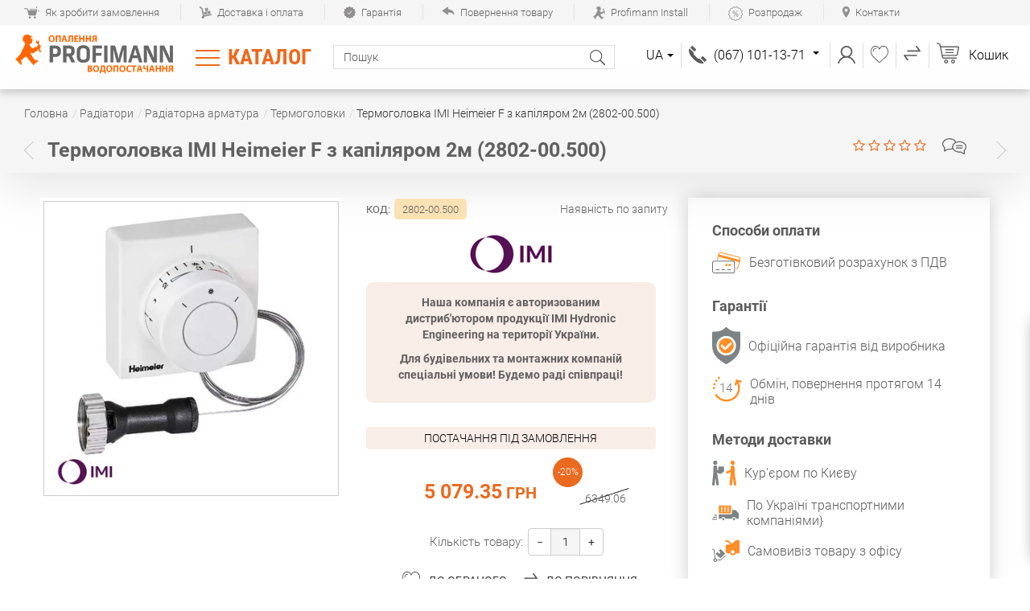

--- FILE ---
content_type: text/html; charset=utf-8
request_url: https://profimann.com.ua/uk/radiatory/radiatornaya-armatura/termogolovki/termostaticheskaya-golovka-imi-heimeier-f-s-kapillyarom-2-m/
body_size: 42092
content:
<!DOCTYPE html> <html lang="uk" dir="ltr"> <head> <title>ᐉ Термоголовка IMI Heimeier F з капіляром 2м (2802-00.500) купити в Україні • Краща ціна в Profimann</title> <base href="https://profimann.com.ua/" /> <meta http-equiv="Content-Type" content="text/html; charset=utf-8" data-ca-mode="" /> <meta name="viewport" content="width=device-width, initial-scale=1.0, maximum-scale=3.0, user-scalable=yes"> <meta name="description" content="Купити ⏩ Термоголовка IMI Heimeier F з капіляром 2м (2802-00.500) ➔ в інтернет магазині • PROFIMANN ☎️ (067) 101-13-71 ✈ Доставка по Україні ✅ Спеціальна ціна • Знижки до 30 % ✅ 100% офіційний продукт ➔ Відгуки ➔ Характеристики ✓ Заходьте!" /> <meta name="keywords" content="Термоголовка IMI Heimeier F з капіляром 2м (2802-00.500) " /> <link rel="canonical" href="https://profimann.com.ua/uk/radiatory/radiatornaya-armatura/termogolovki/termostaticheskaya-golovka-imi-heimeier-f-s-kapillyarom-2-m/" /> <link title="RU" dir="rtl" type="text/html" rel="alternate" hreflang="ru" href="https://profimann.com.ua/radiatory/radiatornaya-armatura/termogolovki/termostaticheskaya-golovka-imi-heimeier-f-s-kapillyarom-2-m/" /> <link title="UA" dir="rtl" type="text/html" rel="alternate" hreflang="uk" href="https://profimann.com.ua/uk/radiatory/radiatornaya-armatura/termogolovki/termostaticheskaya-golovka-imi-heimeier-f-s-kapillyarom-2-m/" /><meta name="format-detection" content="telephone=no"><meta property="type" content="product" /> <meta property="url" content="https://profimann.com.ua/index.php?dispatch=products.view&amp;product_id=" /> <meta property="og:image" content="https://profimann.com.ua/images/detailed/9/imi-new-logo-2805-00-500_nqf2-uu.jpg" /> <link rel="image_src" href="https://profimann.com.ua/images/detailed/9/imi-new-logo-2805-00-500_nqf2-uu.jpg" /> <meta property="og:image:width" content="500" /> <meta property="og:title" content="ᐉ Термоголовка IMI Heimeier F з капіляром 2м (2802-00.500) купити в Україні • Краща ціна в Profimann" /> <meta property="og:description" content="Купити ⏩ Термоголовка IMI Heimeier F з капіляром 2м (2802-00.500) ➔ в інтернет магазині • PROFIMANN ☎️ (067) 101-13-71 ✈ Доставка по Україні ✅ Спеціальна ціна • Знижки до 30 % ✅ 100% офіційний продукт ➔ Відгуки ➔ Характеристики ✓ Заходьте!" /> <meta property="og:url" content="https://profimann.com.ua/uk/radiatory/radiatornaya-armatura/termogolovki/termostaticheskaya-golovka-imi-heimeier-f-s-kapillyarom-2-m/" /><meta name="cmsmagazine" content="7f60686248aacf1df2c70cd0c1e423ab" /> <meta name="it-rating" content="it-rat-dff19204780afbaaff8509082f5b7dd9" /> <link href="https://profimann.com.ua/images/logos/1/%D0%91%D0%B5%D0%B7_%D1%84%D0%BE%D0%BD%D0%B0.png" rel="shortcut icon" type="image/png" /> <style>
    body.dispatch-categories-view .categories .row.class_name + .row {
        max-width: 1670px !important;
    }
</style> <link type="text/css" rel="stylesheet" href="https://profimann.com.ua/var/cache/misc/assets/design/themes/outdor/css/standalone.4a5b14cc242dd58309795201fd5bd6cd1769154516.css" /> <!--[if lt IE 9]><script src="https://cdnjs.cloudflare.com/ajax/libs/es5-shim/4.1.9/es5-shim.min.js"></script><![endif]--> <meta name="it-rating" content="it-rat-dff19204780afbaaff8509082f5b7dd9" /> </head> <body class="dispatch-products-view"> <!-- Global site tag (gtag.js) - Google Analytics --> <!-- Inline script moved to the bottom of the page --> <!-- Inline script moved to the bottom of the page --> <!-- Global site tag (gtag.js) - Google Ads: 808772683 --> <!-- Inline script moved to the bottom of the page --> <!-- Inline script moved to the bottom of the page --> <!-- Inline script moved to the bottom of the page --> <div class="page" id="tygh_container"> <div id="ajax_overlay" class="ajax-overlay"></div> <div id="ajax_loading_box" class="ajax-loading-box"></div> <div class="cm-notification-container notification-container"> </div> <div class="page-container" role="main" id="tygh_main_container"> <section class="top-panel"> <div class="container-fluid  "> <div class="row  "> <section class="col-lg-12 top_links" > <!-- Подсказки start --> <div class=""> <a class="navbar_top visible-xs-inline-block" data-toggle="collapse" data-target="#navbar_top_166"></a> <nav class="text-links_top collapse navbar-collapse" id="navbar_top_166"> <ul class="list-inline"> <li class=" ty-quick-menu-item__points"><a class="top_menu_a" href="https://profimann.com.ua/uk/kak-sdelat-zakaz/" ><span> <img class="   " id="det_img_1769433116" src="https://profimann.com.ua/images/static_img/20/1.png" alt="Як замовити" title="Як замовити" /></span>Як зробити замовлення</a></li> <li class="  ty-quick-menu__delivery"><a class="top_menu_a" href="https://profimann.com.ua/uk/dostavka/" ><span> <img class="   " id="det_img_442433385" src="https://profimann.com.ua/images/static_img/20/2.png" alt="Як оплатити" title="Як оплатити" /></span>Доставка і оплата</a></li> <li class="  ty-quick-menu__pickup"><a class="top_menu_a" href="https://profimann.com.ua/uk/garantii/" ><span> <img class="   " id="det_img_856776989" src="https://profimann.com.ua/images/static_img/20/4.png" alt="Гарантія" title="Гарантія" /></span>Гарантія</a></li> <li class=" "><a class="top_menu_a" href="https://profimann.com.ua/uk/vozvrat-tovara/" ><span> <img class="   " id="det_img_1377962928" src="https://profimann.com.ua/images/static_img/20/5.png" alt="Повернення товару" title="Повернення товару" /></span>Повернення товару</a></li> <li class="  ty-quick-menu__return"><a class="top_menu_a" href="https://profimann.com.ua/uk/profimann-install-montazhnye-raboty/" ><span> <img class="   " id="det_img_204432410" src="https://profimann.com.ua/images/static_img/20/3.png" alt="Монтажні роботи" title="Монтажні роботи" /></span>Profimann Install</a></li> <li class=" "><a class="top_menu_a" href="https://profimann.com.ua/uk/rasprodazha/" ><span> <img class="   " id="det_img_377539765" src="https://profimann.com.ua/images/static_img/25/rasprodazha3.png" alt="Товари зі знижкою" title="Товари зі знижкою" /></span>Розпродаж</a></li> <li class="  ty-quick-menu__contacts"><a class="top_menu_a" href="https://profimann.com.ua/uk/kontakty/" ><span> <img class="   " id="det_img_205058509" src="https://profimann.com.ua/images/static_img/20/6.png" alt="Контактні дані" title="Контактні дані" /></span>Контакти</a></li> </ul> </nav> </div> <!-- Подсказки end --> </section> </div><div class="row  "> <section class="col-lg-12 visible-xs" > <!-- Logo start --> <div class=" block-logo"> <a href="https://profimann.com.ua/uk/" title="PROFIMANN-опалення-водопостачання" > <img src="https://profimann.com.ua/images/logo-profimann-ua-2.png" width="205" height="51" alt="PROFIMANN-опалення-водопостачання" class="logo" /> </a> </div> <!-- Logo end --> </section> </div><div class="row  "> <section class="col-lg-2 col-md-4 col-sm-4 hidden-xs" > <!-- Logo start --> <div class=" block-logo"> <a href="https://profimann.com.ua/uk/" title="PROFIMANN-опалення-водопостачання" > <img src="https://profimann.com.ua/images/logo-profimann-ua-2.png" width="205" height="51" alt="PROFIMANN-опалення-водопостачання" class="logo" /> </a> </div> <!-- Logo end --> </section><section class="col-lg-5 left-side col-md-4 col-sm-4 col-xs-6 catalog-search" > <!-- Click dropdown wrapper start --> <nav class="dropdown  catalog"> <button class="btn btn-default dropdown-toggle" type="button" id="dropdown_306" data-toggle="dropdown" aria-haspopup="true" aria-expanded="true">
        
                                Каталог
                    

        <span class="caret"></span> </button> <div class="dropdown-menu " aria-labelledby="dropdown_306"> <div class="restudio_menu_container" id="navbar_109"><ul class="nav"><li class=" "><div class="dropdown-toggle collapse-xs" data-toggle="dropdown" id="dropdown_109" ><div class="menu-title"><a href="#" class="close-menu"></a>Каталог магазину</div></div><p class="title-mini">Каталог</p><ul class="restudio_dropdown-menu level-1" role="menu" id="rmenu_109" aria-labelledby="dropdown_109"><!--====================================== нижнее меню =============================================--><!--=================================================================================================--><li data-submenu-id="submenu-268"><a class=" none" href="https://profimann.com.ua/index.php?dispatch=product_features.view_all&amp;filter_id=1"><span>Бренди</span><span class="arrow-next"></span></a></li><!--====================================== нижнее меню =============================================--><!--=================================================================================================--><li data-submenu-id="submenu-386"><a class=" none" href="https://profimann.com.ua/uk/promo-akcii/"><span>Акції</span><span class="arrow-next"></span></a></li><!--====================================== нижнее меню =============================================--><!--=================================================================================================--><li data-submenu-id="submenu-344"><a class=" none" href="https://profimann.com.ua/uk/rasprodazha/"><span>Розпродаж</span><img class="   " id="det_img_1211154657" src="https://profimann.com.ua/images/static_img/25/rasprodazha.png" alt="Розпродаж" title="Розпродаж" /><span class="arrow-next"></span></a></li><!--====================================== нижнее меню =============================================--><!--=================================================================================================--><li data-submenu-id="submenu-346"><a class=" none" href="https://profimann.com.ua/uk/umnyy-dom/"><span>Розумний будинок</span><img class="   " id="det_img_1145646415" src="https://profimann.com.ua/images/static_img/45/umnyy-dom.png" alt="" title="" /><span class="arrow-next"></span></a></li><!--====================================== нижнее меню =============================================--><!--=================================================================================================--><li data-submenu-id="submenu-247"><a class="arrow none" href="https://profimann.com.ua/uk/truby-i-fitingi/"><span>Труби та фітинги</span><img class="   " id="det_img_1641848552" src="https://profimann.com.ua/images/static_img/45/vodoprovodnie-polietilenovie-trubi2.png" alt="" title="" /><span class="arrow-next"></span></a><div id="submenu-247" class="popover"><div class="menu-title arrow-large"></div><ul class="restudio_dropdown-menu level-2" role="menu"><li data-submenu-id="submenu-0"><a class=" " href="https://profimann.com.ua/uk/truby-i-fitingi/truby-iz-sshitogo-polietilena-pe-xa/"><span>Труби із зшитого поліетилену та фітинги</span><span class="arrow-next"></span></a></li><li data-submenu-id="submenu-1"><a class=" " href="https://profimann.com.ua/uk/truby-i-fitingi/fitingi-dlya-trub-iz-sshitogo-polietilena/"><span>Фітинги для зшитого поліетилену</span><span class="arrow-next"></span></a></li><li data-submenu-id="submenu-2"><a class=" " href="https://profimann.com.ua/uk/truby-i-fitingi/polipropilenovye-truby-ppr/"><span>Поліпропіленові труби</span><span class="arrow-next"></span></a></li><li data-submenu-id="submenu-3"><a class="arrow " href="https://profimann.com.ua/uk/truby-i-fitingi/fitingi-dlya-polipropilenovyh-trub-ppr/"><span>Поліпропіленові фітинги (PPR)</span><span class="arrow-next"></span></a><div id="submenu-3" class="popover"><div class="menu-title arrow-large"></div><ul class="restudio_dropdown-menu level-3" role="menu"><li data-submenu-id="submenu-736"><a class="" href="https://profimann.com.ua/uk/truby-i-fitingi/fitingi-dlya-polipropilenovyh-trub-ppr/troyniki/"><span>Трійники</span></a></li><li data-submenu-id="submenu-737"><a class="" href="https://profimann.com.ua/uk/truby-i-fitingi/fitingi-dlya-polipropilenovyh-trub-ppr/ugolki/"><span>Кути (відводи)</span></a></li><li data-submenu-id="submenu-732"><a class="" href="https://profimann.com.ua/uk/truby-i-fitingi/fitingi-dlya-polipropilenovyh-trub-ppr/perehodniki/"><span>Перехідники</span></a></li><li data-submenu-id="submenu-963"><a class="" href="https://profimann.com.ua/uk/truby-i-fitingi/fitingi-dlya-polipropilenovyh-trub-ppr/polipropilenovye-mufty/"><span>Муфти</span></a></li><li data-submenu-id="submenu-962"><a class="" href="https://profimann.com.ua/uk/truby-i-fitingi/fitingi-dlya-polipropilenovyh-trub-ppr/razbornoe-soedinenie-polipropilenovyh-trub/"><span>Розбірні з&#039;єднання (роз&#039;ємні муфти)</span></a></li><li data-submenu-id="submenu-1037"><a class="" href="https://profimann.com.ua/uk/truby-i-fitingi/fitingi-dlya-polipropilenovyh-trub-ppr/obvody-dlya-polipropilenovyh-trub/"><span>Обводи</span></a></li><li data-submenu-id="submenu-1033"><a class="" href="https://profimann.com.ua/uk/truby-i-fitingi/fitingi-dlya-polipropilenovyh-trub-ppr/krany-dlya-trub-pod-payku/"><span>Крани для труб під паяння</span></a></li><li data-submenu-id="submenu-1034"><a class="" href="https://profimann.com.ua/uk/truby-i-fitingi/fitingi-dlya-polipropilenovyh-trub-ppr/polipropilenovaya-vodorozetka/"><span>Водорозетки для поліпропіленових труб</span></a></li><li data-submenu-id="submenu-1035"><a class="" href="https://profimann.com.ua/uk/truby-i-fitingi/fitingi-dlya-polipropilenovyh-trub-ppr/zaglushki-dlya-polipropilenovyh-trub/"><span>Заглушки</span></a></li><li data-submenu-id="submenu-1036"><a class="" href="https://profimann.com.ua/uk/truby-i-fitingi/fitingi-dlya-polipropilenovyh-trub-ppr/klipsy-dlya-krepleniya/"><span>Кліпси для кріплення</span></a></li></ul><i class="shadow"></i></div></li><li data-submenu-id="submenu-4"><a class=" " href="https://profimann.com.ua/uk/truby-i-fitingi/mednaya-truba-i-fitingi/"><span>Мідна труба та фітинги</span><span class="arrow-next"></span></a></li><li data-submenu-id="submenu-5"><a class=" " href="https://profimann.com.ua/uk/truby-i-fitingi/metalloplastikovye-truby/"><span>Металопластикові труби та фітинги</span><span class="arrow-next"></span></a></li><li data-submenu-id="submenu-6"><a class=" " href="https://profimann.com.ua/uk/truby-i-fitingi/truby-i-press-fitingi-iz-ocinkovannoy-stali/"><span>Прес система з оцинкованої сталі</span><span class="arrow-next"></span></a></li><li data-submenu-id="submenu-7"><a class="arrow " href="https://profimann.com.ua/uk/truby-i-fitingi/latunnye-rezbovye-fitingi/"><span>Латунні різьбові фітинги</span><span class="arrow-next"></span></a><div id="submenu-7" class="popover"><div class="menu-title arrow-large"></div><ul class="restudio_dropdown-menu level-3" role="menu"><li data-submenu-id="submenu-610"><a class="" href="https://profimann.com.ua/uk/truby-i-fitingi/latunnye-rezbovye-fitingi/sgon-amerikanki/"><span>Згін &quot;Американки&quot;</span></a></li><li data-submenu-id="submenu-631"><a class="" href="https://profimann.com.ua/uk/truby-i-fitingi/latunnye-rezbovye-fitingi/nippeli-latunnye/"><span>Ніпелі різьбові</span></a></li><li data-submenu-id="submenu-866"><a class="" href="https://profimann.com.ua/uk/truby-i-fitingi/latunnye-rezbovye-fitingi/troynik/"><span>Трійники латунні</span></a></li><li data-submenu-id="submenu-1038"><a class="" href="https://profimann.com.ua/uk/truby-i-fitingi/latunnye-rezbovye-fitingi/mufty-latunnye-rezbovye/"><span>Муфты латунные резьбовые</span></a></li><li data-submenu-id="submenu-1050"><a class="" href="https://profimann.com.ua/uk/truby-i-fitingi/latunnye-rezbovye-fitingi/futorka-latunnaya/"><span>Футорка латунна</span></a></li></ul><i class="shadow"></i></div></li><li data-submenu-id="submenu-8"><a class="arrow " href="https://profimann.com.ua/uk/truby-i-fitingi/predizolirovannye-truby/"><span>Попередньо ізольовані труби</span><span class="arrow-next"></span></a><div id="submenu-8" class="popover"><div class="menu-title arrow-large"></div><ul class="restudio_dropdown-menu level-3" role="menu"><li data-submenu-id="submenu-470"><a class="" href="https://profimann.com.ua/uk/truby-i-fitingi/predizolirovannye-truby/teploizolirovannye-truby/"><span>Теплоізольовані труби Uponor Ecoflex</span></a></li><li data-submenu-id="submenu-933"><a class="" href="https://profimann.com.ua/uk/truby-i-fitingi/predizolirovannye-truby/teploizolirovannye-truby-interplast/"><span>Теплоизолированные трубы Interplast</span></a></li></ul><i class="shadow"></i></div></li><li data-submenu-id="submenu-9"><a class=" " href="https://profimann.com.ua/uk/truby-i-fitingi/kanalizacionnye-truby/"><span>Каналізаційні труби та фітинги</span><span class="arrow-next"></span></a></li><li data-submenu-id="submenu-10"><a class=" " href="https://profimann.com.ua/uk/truby-i-fitingi/fitingi-dlya-kanalizacionnyh-trub/"><span>Фітинги для каналізації</span><span class="arrow-next"></span></a></li><li data-submenu-id="submenu-11"><a class=" " href="https://profimann.com.ua/uk/truby-i-fitingi/izolyaciya-dlya-trub/"><span>Утеплювач для труб (трубна теплоізоляція)</span><span class="arrow-next"></span></a></li><li data-submenu-id="submenu-12"><a class=" " href="https://profimann.com.ua/uk/truby-i-fitingi/truby-dlya-solnechnyh-kollektorov/"><span>Труби до сонячних колекторів</span><span class="arrow-next"></span></a></li><li data-submenu-id="submenu-13"><a class=" " href="https://profimann.com.ua/uk/truby-i-fitingi/fitingi-dlya-trub/"><span>Всі фітинги для труб</span><span class="arrow-next"></span></a></li><li data-submenu-id="submenu-14"><a class=" " href="https://profimann.com.ua/uk/truby-i-fitingi/zazhimnye-mufty-gebo/"><span>Затискні муфти для сталевих труб Gebo</span><span class="arrow-next"></span></a></li></ul><i class="shadow"></i></div></li><!--====================================== нижнее меню =============================================--><!--=================================================================================================--><li data-submenu-id="submenu-248"><a class="arrow none" href="https://profimann.com.ua/uk/vodyanoy-teplyy-pol/"><span>Тепла підлога</span><img class="   " id="det_img_402140582" src="https://profimann.com.ua/images/static_img/45/teplyy_pol2.png" alt="" title="" /><span class="arrow-next"></span></a><div id="submenu-248" class="popover"><div class="menu-title arrow-large"></div><ul class="restudio_dropdown-menu level-2" role="menu"><li data-submenu-id="submenu-0"><a class="arrow " href="https://profimann.com.ua/uk/vodyanoy-teplyy-pol/elektricheskiy-teplyy-pol/"><span>Електрична тепла підлога</span><span class="arrow-next"></span></a><div id="submenu-0" class="popover"><div class="menu-title arrow-large"></div><ul class="restudio_dropdown-menu level-3" role="menu"><li data-submenu-id="submenu-627"><a class="" href="https://profimann.com.ua/uk/vodyanoy-teplyy-pol/elektricheskiy-teplyy-pol/nagrevatelnye-maty/"><span>Нагрівальні мати</span></a></li><li data-submenu-id="submenu-587"><a class="" href="https://profimann.com.ua/uk/vodyanoy-teplyy-pol/elektricheskiy-teplyy-pol/termoregulyatory-dlya-elektricheskogo-teplogo-pola/"><span>Терморегулятори для електричної теплої підлоги</span></a></li></ul><i class="shadow"></i></div></li><li data-submenu-id="submenu-1"><a class=" " href="https://profimann.com.ua/uk/vodyanoy-teplyy-pol/truba-dlya-teplogo-vodyanogo-pola/"><span>Труби для теплої підлоги</span><span class="arrow-next"></span></a></li><li data-submenu-id="submenu-2"><a class=" " href="https://profimann.com.ua/uk/vodyanoy-teplyy-pol/kollektory-dlya-teplogo-pola/"><span>Колектори для теплої підлоги</span><span class="arrow-next"></span></a></li><li data-submenu-id="submenu-3"><a class=" " href="https://profimann.com.ua/uk/vodyanoy-teplyy-pol/kollektornye-shkafy/"><span>Колекторні шафи</span><span class="arrow-next"></span></a></li><li data-submenu-id="submenu-4"><a class=" " href="https://profimann.com.ua/uk/vodyanoy-teplyy-pol/nasosno-smesitelnye-uzly-dlya-teplogo-pola/"><span>Насосно-змішувальні вузли</span><span class="arrow-next"></span></a></li><li data-submenu-id="submenu-5"><a class="arrow " href="https://profimann.com.ua/uk/vodyanoy-teplyy-pol/avtomatika-dlya-teplogo-pola/"><span>Автоматика</span><span class="arrow-next"></span></a><div id="submenu-5" class="popover"><div class="menu-title arrow-large"></div><ul class="restudio_dropdown-menu level-3" role="menu"><li data-submenu-id="submenu-585"><a class="" href="https://profimann.com.ua/uk/vodyanoy-teplyy-pol/avtomatika-dlya-teplogo-pola/termoregulyatory-i-termostaty-teplogo-pola/"><span>Терморегулятори для теплої підлоги</span></a></li><li data-submenu-id="submenu-593"><a class="" href="https://profimann.com.ua/uk/vodyanoy-teplyy-pol/avtomatika-dlya-teplogo-pola/kontrollery-dlya-teplogo-pola/"><span>Контролери для теплої підлоги</span></a></li><li data-submenu-id="submenu-550"><a class="" href="https://profimann.com.ua/uk/vodyanoy-teplyy-pol/avtomatika-dlya-teplogo-pola/servoprivody-dlya-teplogo-pola/"><span>Сервоприводи для теплої підлоги</span></a></li><li data-submenu-id="submenu-957"><a class="" href="https://profimann.com.ua/uk/vodyanoy-teplyy-pol/avtomatika-dlya-teplogo-pola/datchiki-temperatury-teplogo-pola/"><span>Датчики температури</span></a></li><li data-submenu-id="submenu-606"><a class="" href="https://profimann.com.ua/uk/vodyanoy-teplyy-pol/avtomatika-dlya-teplogo-pola/komplektuyuschie-dlya-avtomatiki/"><span>Комплектуючі для автоматики</span></a></li></ul><i class="shadow"></i></div></li><li data-submenu-id="submenu-6"><a class=" " href="https://profimann.com.ua/uk/vodyanoy-teplyy-pol/komplekty-vodyanogo-teplogo-pola/"><span>Комплекти</span><span class="arrow-next"></span></a></li><li data-submenu-id="submenu-7"><a class=" " href="https://profimann.com.ua/uk/vodyanoy-teplyy-pol/uniboksy-dlya-teplogo-pola/"><span>Унібокси</span><span class="arrow-next"></span></a></li><li data-submenu-id="submenu-8"><a class=" " href="https://profimann.com.ua/uk/vodyanoy-teplyy-pol/armatura-rtl-dlya-teplogo-pola/"><span>Крани RTL</span><span class="arrow-next"></span></a></li><li data-submenu-id="submenu-9"><a class=" " href="https://profimann.com.ua/uk/vodyanoy-teplyy-pol/komplektuyuschie-k-kollektoram-teplogo-pola/"><span>Комплектуючі до колекторів</span><span class="arrow-next"></span></a></li><li data-submenu-id="submenu-10"><a class="arrow " href="https://profimann.com.ua/uk/vodyanoy-teplyy-pol/komplektuyuschie-dlya-montazha-teplogo-vodyanogo-pola/"><span>Комплектуючі для монтажу</span><span class="arrow-next"></span></a><div id="submenu-10" class="popover"><div class="menu-title arrow-large"></div><ul class="restudio_dropdown-menu level-3" role="menu"><li data-submenu-id="submenu-397"><a class="" href="https://profimann.com.ua/uk/vodyanoy-teplyy-pol/komplektuyuschie-dlya-montazha-teplogo-vodyanogo-pola/gofra-zaschitnaya/"><span>Гофра захисна (пешель)</span></a></li><li data-submenu-id="submenu-398"><a class="" href="https://profimann.com.ua/uk/vodyanoy-teplyy-pol/komplektuyuschie-dlya-montazha-teplogo-vodyanogo-pola/maty-dlya-teplogo-pola/"><span>Мати для теплої підлоги</span></a></li><li data-submenu-id="submenu-399"><a class="" href="https://profimann.com.ua/uk/vodyanoy-teplyy-pol/komplektuyuschie-dlya-montazha-teplogo-vodyanogo-pola/dempfernaya-lenta/"><span>Демпферна стрічка</span></a></li><li data-submenu-id="submenu-400"><a class="" href="https://profimann.com.ua/uk/vodyanoy-teplyy-pol/komplektuyuschie-dlya-montazha-teplogo-vodyanogo-pola/folgirovannaya-podlozhka-pod-teplyy-pol/"><span>Фольгована підкладка під теплу підлогу</span></a></li><li data-submenu-id="submenu-401"><a class="" href="https://profimann.com.ua/uk/vodyanoy-teplyy-pol/komplektuyuschie-dlya-montazha-teplogo-vodyanogo-pola/dobavki-v-beton/"><span>Добавки в бетон</span></a></li><li data-submenu-id="submenu-402"><a class="" href="https://profimann.com.ua/uk/vodyanoy-teplyy-pol/komplektuyuschie-dlya-montazha-teplogo-vodyanogo-pola/krepezh/"><span>Кріплення</span></a></li><li data-submenu-id="submenu-1015"><a class="" href="https://profimann.com.ua/uk/vodyanoy-teplyy-pol/komplektuyuschie-dlya-montazha-teplogo-vodyanogo-pola/fiksator-truby/"><span>Фіксатор труби</span></a></li></ul><i class="shadow"></i></div></li></ul><i class="shadow"></i></div></li><!--====================================== нижнее меню =============================================--><!--=================================================================================================--><li data-submenu-id="submenu-310"><a class="arrow none" href="https://profimann.com.ua/uk/zaporno-reguliruyuschaya-armatura/"><span>Запірно-регулююча арматура</span><img class="   " id="det_img_1148538937" src="https://profimann.com.ua/images/static_img/45/kran2.png" alt="" title="" /><span class="arrow-next"></span></a><div id="submenu-310" class="popover"><div class="menu-title arrow-large"></div><ul class="restudio_dropdown-menu level-2" role="menu"><li data-submenu-id="submenu-0"><a class=" " href="https://profimann.com.ua/uk/zaporno-reguliruyuschaya-armatura/krany-sharovye/"><span>Крани кульові</span><span class="arrow-next"></span></a></li><li data-submenu-id="submenu-1"><a class=" " href="https://profimann.com.ua/uk/zaporno-reguliruyuschaya-armatura/filtry-setchatye-muftovye/"><span>Фільтри грубої очистки води</span><span class="arrow-next"></span></a></li><li data-submenu-id="submenu-2"><a class=" " href="https://profimann.com.ua/uk/zaporno-reguliruyuschaya-armatura/klapany-obratnye/"><span>Зворотні клапани</span><span class="arrow-next"></span></a></li><li data-submenu-id="submenu-3"><a class=" " href="https://profimann.com.ua/uk/zaporno-reguliruyuschaya-armatura/ventili-zapornye-muftovye/"><span>Вентилі запірні муфтові</span><span class="arrow-next"></span></a></li><li data-submenu-id="submenu-4"><a class=" " href="https://profimann.com.ua/uk/zaporno-reguliruyuschaya-armatura/balansirovochnye-klapany/"><span>Балансувальні вентилі</span><span class="arrow-next"></span></a></li><li data-submenu-id="submenu-5"><a class=" " href="https://profimann.com.ua/uk/zaporno-reguliruyuschaya-armatura/sharovye-klapany-s-elektroprivodami/"><span>Крани з електроприводом</span><span class="arrow-next"></span></a></li><li data-submenu-id="submenu-6"><a class=" " href="https://profimann.com.ua/uk/zaporno-reguliruyuschaya-armatura/elektroprivody/"><span>Електроприводи для запірної арматури</span><span class="arrow-next"></span></a></li><li data-submenu-id="submenu-7"><a class=" " href="https://profimann.com.ua/uk/zaporno-reguliruyuschaya-armatura/sedelnye-klapany-s-elektroprivodami/"><span>Регулюючі клапани</span><span class="arrow-next"></span></a></li><li data-submenu-id="submenu-8"><a class="arrow " href="https://profimann.com.ua/uk/zaporno-reguliruyuschaya-armatura/regulyatory-pryamogo-deystviya/"><span>Регулятори прямої дії</span><span class="arrow-next"></span></a><div id="submenu-8" class="popover"><div class="menu-title arrow-large"></div><ul class="restudio_dropdown-menu level-3" role="menu"><li data-submenu-id="submenu-460"><a class="" href="https://profimann.com.ua/uk/zaporno-reguliruyuschaya-armatura/regulyatory-pryamogo-deystviya/regulyatory-perepada-davleniya/"><span>Регулятори Перепаду Тиску</span></a></li><li data-submenu-id="submenu-463"><a class="" href="https://profimann.com.ua/uk/zaporno-reguliruyuschaya-armatura/regulyatory-pryamogo-deystviya/regulyatory-davleniya-posle-sebya/"><span>Регулятори &quot;Після Себе&quot;</span></a></li><li data-submenu-id="submenu-462"><a class="" href="https://profimann.com.ua/uk/zaporno-reguliruyuschaya-armatura/regulyatory-pryamogo-deystviya/regulyatory-davleniya-do-sebya/"><span>Регулятори &quot;До Себе&quot;</span></a></li><li data-submenu-id="submenu-461"><a class="" href="https://profimann.com.ua/uk/zaporno-reguliruyuschaya-armatura/regulyatory-pryamogo-deystviya/regulyatory-temperatury-pryamogo-deystviya/"><span>Регулятори температури прямої дії</span></a></li></ul><i class="shadow"></i></div></li><li data-submenu-id="submenu-9"><a class=" " href="https://profimann.com.ua/uk/zaporno-reguliruyuschaya-armatura/kollektory/"><span>Колектори для води</span><span class="arrow-next"></span></a></li><li data-submenu-id="submenu-10"><a class=" " href="https://profimann.com.ua/uk/zaporno-reguliruyuschaya-armatura/dvuhhodovye-klapany/"><span>Двоходові клапани</span><span class="arrow-next"></span></a></li><li data-submenu-id="submenu-11"><a class=" " href="https://profimann.com.ua/uk/zaporno-reguliruyuschaya-armatura/trehhodovye-klapany/"><span>Триходові клапани</span><span class="arrow-next"></span></a></li><li data-submenu-id="submenu-12"><a class=" " href="https://profimann.com.ua/uk/zaporno-reguliruyuschaya-armatura/chetyrehhodovye-klapany/"><span>Чотириходові клапани</span><span class="arrow-next"></span></a></li><li data-submenu-id="submenu-13"><a class="arrow " href="https://profimann.com.ua/uk/zaporno-reguliruyuschaya-armatura/kip/"><span>Контрольно-вимірювальні прилади (КіП)</span><span class="arrow-next"></span></a><div id="submenu-13" class="popover"><div class="menu-title arrow-large"></div><ul class="restudio_dropdown-menu level-3" role="menu"><li data-submenu-id="submenu-387"><a class="" href="https://profimann.com.ua/uk/zaporno-reguliruyuschaya-armatura/kip/schetchiki/"><span>Лічильники</span></a></li><li data-submenu-id="submenu-315"><a class="" href="https://profimann.com.ua/uk/zaporno-reguliruyuschaya-armatura/kip/manometry-termometry-termomanometry/"><span>Манометри</span></a></li><li data-submenu-id="submenu-1123"><a class="" href="https://profimann.com.ua/uk/zaporno-reguliruyuschaya-armatura/kip/krany-dlya-manometrov/"><span>Крани для манометрів</span></a></li><li data-submenu-id="submenu-734"><a class="" href="https://profimann.com.ua/uk/zaporno-reguliruyuschaya-armatura/kip/termometry/"><span>Термометри</span></a></li><li data-submenu-id="submenu-735"><a class="" href="https://profimann.com.ua/uk/zaporno-reguliruyuschaya-armatura/kip/termomanometry/"><span>Термоманометри</span></a></li><li data-submenu-id="submenu-1115"><a class="" href="https://profimann.com.ua/uk/zaporno-reguliruyuschaya-armatura/kip/rashodomery/"><span>Витратоміри</span></a></li></ul><i class="shadow"></i></div></li><li data-submenu-id="submenu-14"><a class="arrow " href="https://profimann.com.ua/uk/zaporno-reguliruyuschaya-armatura/truboprovodnaya-armatura-iz-nerzhaveyuschey-stali/"><span>Трубопровідна арматура з нержавіючої сталі</span><span class="arrow-next"></span></a><div id="submenu-14" class="popover"><div class="menu-title arrow-large"></div><ul class="restudio_dropdown-menu level-3" role="menu"><li data-submenu-id="submenu-946"><a class="" href="https://profimann.com.ua/uk/zaporno-reguliruyuschaya-armatura/truboprovodnaya-armatura-iz-nerzhaveyuschey-stali/krany-sharovye-nerzhaveyuschie/"><span>Крани кульові нержавіючі</span></a></li><li data-submenu-id="submenu-944"><a class="" href="https://profimann.com.ua/uk/zaporno-reguliruyuschaya-armatura/truboprovodnaya-armatura-iz-nerzhaveyuschey-stali/flancy-iz-nerzhaveyuschey-stali/"><span>Фланці з нержавіючої сталі</span></a></li><li data-submenu-id="submenu-945"><a class="" href="https://profimann.com.ua/uk/zaporno-reguliruyuschaya-armatura/truboprovodnaya-armatura-iz-nerzhaveyuschey-stali/zaglushki-dlya-trub-iz-nerzhaveyuschey-stali/"><span>Заглушки для труб із нержавіючої сталі</span></a></li><li data-submenu-id="submenu-955"><a class="" href="https://profimann.com.ua/uk/zaporno-reguliruyuschaya-armatura/truboprovodnaya-armatura-iz-nerzhaveyuschey-stali/zatvory-diskovye-nerzhaveyuschie/"><span>Затвори дискові нержавіючі</span></a></li><li data-submenu-id="submenu-956"><a class="" href="https://profimann.com.ua/uk/zaporno-reguliruyuschaya-armatura/truboprovodnaya-armatura-iz-nerzhaveyuschey-stali/klampovye-soedineniya/"><span>Клампові з&#039;єднання</span></a></li></ul><i class="shadow"></i></div></li></ul><i class="shadow"></i></div></li><!--====================================== нижнее меню =============================================--><!--=================================================================================================--><li data-submenu-id="submenu-298"><a class="arrow none" href="https://profimann.com.ua/uk/zaporno-reguliruyuschaya-armatura/flancy-i-flancevaya-armatura/"><span>Трубопровідна арматура (засувки, затвори, вентилі, фланці)</span><img class="   " id="det_img_911013867" src="https://profimann.com.ua/images/static_img/47/trub-arm-katalog-2.png" alt="" title="" /><span class="arrow-next"></span></a><div id="submenu-298" class="popover"><div class="menu-title arrow-large"></div><ul class="restudio_dropdown-menu level-2" role="menu"><li data-submenu-id="submenu-0"><a class="arrow " href="https://profimann.com.ua/uk/zaporno-reguliruyuschaya-armatura/flancy-i-flancevaya-armatura/zadvizhki/"><span>Засувки для труб</span><span class="arrow-next"></span></a><div id="submenu-0" class="popover"><div class="menu-title arrow-large"></div><ul class="restudio_dropdown-menu level-3" role="menu"><li data-submenu-id="submenu-535"><a class="" href="https://profimann.com.ua/uk/zaporno-reguliruyuschaya-armatura/flancy-i-flancevaya-armatura/zadvizhki/zadvizhki-s-obrezinennym-klinom/"><span>Засувки клинові</span></a></li><li data-submenu-id="submenu-569"><a class="" href="https://profimann.com.ua/uk/zaporno-reguliruyuschaya-armatura/flancy-i-flancevaya-armatura/zadvizhki/zadvizhki-klinovye-s-elektroprivodom/"><span>Засувка з електроприводом</span></a></li><li data-submenu-id="submenu-582"><a class="" href="https://profimann.com.ua/uk/zaporno-reguliruyuschaya-armatura/flancy-i-flancevaya-armatura/zadvizhki/zadvizhki-chugunnye-30ch6br/"><span>Засувки 30ч6бр</span></a></li><li data-submenu-id="submenu-583"><a class="" href="https://profimann.com.ua/uk/zaporno-reguliruyuschaya-armatura/flancy-i-flancevaya-armatura/zadvizhki/zadvizhki-30ch39r/"><span>Засувки 30ч39р</span></a></li><li data-submenu-id="submenu-575"><a class="" href="https://profimann.com.ua/uk/zaporno-reguliruyuschaya-armatura/flancy-i-flancevaya-armatura/zadvizhki/komplektuyuschie-dlya-zadvizhek/"><span>Комплектуючі для засувок</span></a></li></ul><i class="shadow"></i></div></li><li data-submenu-id="submenu-1"><a class=" " href="https://profimann.com.ua/uk/zaporno-reguliruyuschaya-armatura/flancy-i-flancevaya-armatura/povorotnyy-zaslonki-batterflyay-s-elektroprivodami/"><span>Засувки БАТЕРФЛЯЙ</span><span class="arrow-next"></span></a></li><li data-submenu-id="submenu-2"><a class=" " href="https://profimann.com.ua/uk/zaporno-reguliruyuschaya-armatura/flancy-i-flancevaya-armatura/zadvizhki-shibernye-nozhevye/"><span>Шиберні засувки (ножові)</span><span class="arrow-next"></span></a></li><li data-submenu-id="submenu-3"><a class=" " href="https://profimann.com.ua/uk/zaporno-reguliruyuschaya-armatura/flancy-i-flancevaya-armatura/krany-sharovye-flancevye/"><span>Крани кульові фланцеві</span><span class="arrow-next"></span></a></li><li data-submenu-id="submenu-4"><a class=" " href="https://profimann.com.ua/uk/zaporno-reguliruyuschaya-armatura/flancy-i-flancevaya-armatura/kompensatory-i-antivibracionnye-vstavki/"><span>Компенсатори та Антивібраційні Вставки</span><span class="arrow-next"></span></a></li><li data-submenu-id="submenu-5"><a class=" " href="https://profimann.com.ua/uk/zaporno-reguliruyuschaya-armatura/flancy-i-flancevaya-armatura/filtry-setchatye-flancevye/"><span>Фільтри для трубопроводів</span><span class="arrow-next"></span></a></li><li data-submenu-id="submenu-6"><a class=" " href="https://profimann.com.ua/uk/zaporno-reguliruyuschaya-armatura/flancy-i-flancevaya-armatura/ventili-klapany-zapornye/"><span>Вентилі (клапани) запірні фланцеві</span><span class="arrow-next"></span></a></li><li data-submenu-id="submenu-7"><a class=" " href="https://profimann.com.ua/uk/zaporno-reguliruyuschaya-armatura/flancy-i-flancevaya-armatura/klapany-obratnye-flancevye/"><span>Клапан зворотний фланцевий</span><span class="arrow-next"></span></a></li><li data-submenu-id="submenu-8"><a class=" " href="https://profimann.com.ua/uk/zaporno-reguliruyuschaya-armatura/flancy-i-flancevaya-armatura/pozharnye-gidranty/"><span>Пожежні гідранти</span><span class="arrow-next"></span></a></li><li data-submenu-id="submenu-9"><a class=" " href="https://profimann.com.ua/uk/zaporno-reguliruyuschaya-armatura/flancy-i-flancevaya-armatura/vozdushnye-vantuzy/"><span>Повітряні вантузи та повітровідвідники</span><span class="arrow-next"></span></a></li><li data-submenu-id="submenu-10"><a class=" " href="https://profimann.com.ua/uk/zaporno-reguliruyuschaya-armatura/flancy-i-flancevaya-armatura/fasonnye-chasti-truboprovoda/"><span>Фасонні частини трубопроводу, фланці, прокладки</span><span class="arrow-next"></span></a></li><li data-submenu-id="submenu-11"><a class="arrow " href="https://profimann.com.ua/uk/zaporno-reguliruyuschaya-armatura/flancy-i-flancevaya-armatura/kondensatootvodchiki/"><span>Конденсатовідвідники</span><span class="arrow-next"></span></a><div id="submenu-11" class="popover"><div class="menu-title arrow-large"></div><ul class="restudio_dropdown-menu level-3" role="menu"><li data-submenu-id="submenu-970"><a class="" href="https://profimann.com.ua/uk/zaporno-reguliruyuschaya-armatura/flancy-i-flancevaya-armatura/kondensatootvodchiki/kondensatootvodchik-poplavkovyy/"><span>Поплавкові конденсатовідвідники </span></a></li><li data-submenu-id="submenu-971"><a class="" href="https://profimann.com.ua/uk/zaporno-reguliruyuschaya-armatura/flancy-i-flancevaya-armatura/kondensatootvodchiki/termodinamicheskie-kondensatootvodchiki/"><span>Термодинамічні конденсатовідвідники</span></a></li><li data-submenu-id="submenu-972"><a class="" href="https://profimann.com.ua/uk/zaporno-reguliruyuschaya-armatura/flancy-i-flancevaya-armatura/kondensatootvodchiki/termostaticheskie-kondensatootvodchiki/"><span>Термостатичні конденсатовідвідники</span></a></li><li data-submenu-id="submenu-1101"><a class="" href="https://profimann.com.ua/uk/zaporno-reguliruyuschaya-armatura/flancy-i-flancevaya-armatura/kondensatootvodchiki/bimetallicheskie-kondensatootvodchiki/"><span>Біметалічні конденсатовідвідники</span></a></li></ul><i class="shadow"></i></div></li><li data-submenu-id="submenu-12"><a class=" " href="https://profimann.com.ua/uk/zaporno-reguliruyuschaya-armatura/flancy-i-flancevaya-armatura/shlyuzovye-zatvory-dlya-vodosbrosa/"><span>Щитові (шлюзові) затвори для водоскиду</span><span class="arrow-next"></span></a></li><li data-submenu-id="submenu-13"><a class=" " href="https://profimann.com.ua/uk/zaporno-reguliruyuschaya-armatura/flancy-i-flancevaya-armatura/smotrovye-okna-dlya-truboprovoda/"><span>Оглядові стекла для трубопроводу</span><span class="arrow-next"></span></a></li></ul><i class="shadow"></i></div></li><!--====================================== нижнее меню =============================================--><!--=================================================================================================--><li data-submenu-id="submenu-297"><a class="arrow none" href="https://profimann.com.ua/uk/predohranitelnaya-armatura/"><span>Запобіжна арматура</span><img class="   " id="det_img_1717281070" src="https://profimann.com.ua/images/static_img/45/predohranitelnaya_armatura-3.png" alt="" title="" /><span class="arrow-next"></span></a><div id="submenu-297" class="popover"><div class="menu-title arrow-large"></div><ul class="restudio_dropdown-menu level-2" role="menu"><li data-submenu-id="submenu-0"><a class="arrow " href="https://profimann.com.ua/uk/predohranitelnaya-armatura/klapany/"><span>Клапани</span><span class="arrow-next"></span></a><div id="submenu-0" class="popover"><div class="menu-title arrow-large"></div><ul class="restudio_dropdown-menu level-3" role="menu"><li data-submenu-id="submenu-266"><a class="" href="https://profimann.com.ua/uk/predohranitelnaya-armatura/klapany/predohranitelnye-klapany/"><span>Запобіжні</span></a></li><li data-submenu-id="submenu-292"><a class="" href="https://profimann.com.ua/uk/predohranitelnaya-armatura/klapany/poplavkovye-klapany/"><span>Поплавкові</span></a></li><li data-submenu-id="submenu-269"><a class="" href="https://profimann.com.ua/uk/predohranitelnaya-armatura/klapany/podpitochnye-klapany/"><span>Підживлювальні</span></a></li><li data-submenu-id="submenu-268"><a class="" href="https://profimann.com.ua/uk/predohranitelnaya-armatura/klapany/perepusknye-klapany/"><span>Перепускні</span></a></li><li data-submenu-id="submenu-270"><a class="" href="https://profimann.com.ua/uk/predohranitelnaya-armatura/klapany/termostaticheskie-smesitelnye-klapany/"><span>Термозмішувальні</span></a></li><li data-submenu-id="submenu-317"><a class="" href="https://profimann.com.ua/uk/predohranitelnaya-armatura/klapany/klapany-peregreva/"><span>Запобігання перегріву</span></a></li></ul><i class="shadow"></i></div></li><li data-submenu-id="submenu-1"><a class=" " href="https://profimann.com.ua/uk/predohranitelnaya-armatura/reduktory-davleniya-vody/"><span>Редуктори тиску води</span><span class="arrow-next"></span></a></li><li data-submenu-id="submenu-2"><a class=" " href="https://profimann.com.ua/uk/predohranitelnaya-armatura/flancevye-regulyatory-davleniya-vody/"><span>Фланцеві регулятори тиску</span><span class="arrow-next"></span></a></li><li data-submenu-id="submenu-3"><a class=" " href="https://profimann.com.ua/uk/predohranitelnaya-armatura/pilotnye-regulyatory-davleniya-posle-sebya/"><span>Пілотні регулятори тиску &quot;після себе&quot;</span><span class="arrow-next"></span></a></li><li data-submenu-id="submenu-4"><a class="arrow " href="https://profimann.com.ua/uk/predohranitelnaya-armatura/sistema-zaschity-ot-protechek-vody/"><span>Системи захисту від протікання і заливу</span><span class="arrow-next"></span></a><div id="submenu-4" class="popover"><div class="menu-title arrow-large"></div><ul class="restudio_dropdown-menu level-3" role="menu"><li data-submenu-id="submenu-725"><a class="" href="https://profimann.com.ua/uk/predohranitelnaya-armatura/sistema-zaschity-ot-protechek-vody/nabory/"><span>Комплекти захисту від протікання</span></a></li><li data-submenu-id="submenu-650"><a class="" href="https://profimann.com.ua/uk/predohranitelnaya-armatura/sistema-zaschity-ot-protechek-vody/datchik-kontrolya-protechki-vody/"><span>Датчики протікання</span></a></li><li data-submenu-id="submenu-1120"><a class="" href="https://profimann.com.ua/uk/predohranitelnaya-armatura/sistema-zaschity-ot-protechek-vody/krany-ot-protechki-vody/"><span>Крани від протікання води</span></a></li><li data-submenu-id="submenu-1121"><a class="" href="https://profimann.com.ua/uk/predohranitelnaya-armatura/sistema-zaschity-ot-protechek-vody/kontroller-protechki-vody/"><span>Контролери систем антіпотопу</span></a></li><li data-submenu-id="submenu-1122"><a class="" href="https://profimann.com.ua/uk/predohranitelnaya-armatura/sistema-zaschity-ot-protechek-vody/komplektuyuschie-sistem-antipotop/"><span>Аксесуари та комплектуючі систем захисту від протікання</span></a></li></ul><i class="shadow"></i></div></li><li data-submenu-id="submenu-5"><a class=" " href="https://profimann.com.ua/uk/predohranitelnaya-armatura/gruppy-bezopasnosti/"><span>Групи безпеки</span><span class="arrow-next"></span></a></li><li data-submenu-id="submenu-6"><a class=" " href="https://profimann.com.ua/uk/predohranitelnaya-armatura/avtomaticheskie-vozduhootvodchiki/"><span>Автоматичні повітровідвідники</span><span class="arrow-next"></span></a></li><li data-submenu-id="submenu-7"><a class=" " href="https://profimann.com.ua/uk/predohranitelnaya-armatura/separatory-vozduha-i-shlama/"><span>Сепаратори повітря і шламу</span><span class="arrow-next"></span></a></li><li data-submenu-id="submenu-8"><a class=" " href="https://profimann.com.ua/uk/predohranitelnaya-armatura/vakuumnye-deaeratory-i-degazatory/"><span>Вакуумні деаератори</span><span class="arrow-next"></span></a></li><li data-submenu-id="submenu-9"><a class=" " href="https://profimann.com.ua/uk/predohranitelnaya-armatura/gidravlicheskie-strelki/"><span>Гідравлічні стрілки</span><span class="arrow-next"></span></a></li></ul><i class="shadow"></i></div></li><!--====================================== нижнее меню =============================================--><!--=================================================================================================--><li data-submenu-id="submenu-249"><a class="arrow none" href="https://profimann.com.ua/uk/radiatory/"><span>Радіатори, рушникосушарки, арматура підключення</span><img class="   " id="det_img_952178672" src="https://profimann.com.ua/images/static_img/45/radiatory2.png" alt="" title="" /><span class="arrow-next"></span></a><div id="submenu-249" class="popover"><div class="menu-title arrow-large"></div><ul class="restudio_dropdown-menu level-2" role="menu"><li data-submenu-id="submenu-0"><a class=" " href="https://profimann.com.ua/uk/radiatory/stalnye-radiatory/"><span>Сталеві радіатори</span><span class="arrow-next"></span></a></li><li data-submenu-id="submenu-1"><a class=" " href="https://profimann.com.ua/uk/radiatory/bimetallicheskie-radiatory/"><span>Біметалічні радіатори</span><span class="arrow-next"></span></a></li><li data-submenu-id="submenu-2"><a class=" " href="https://profimann.com.ua/uk/radiatory/dizaynerskie-radiatory/"><span>Дизайнерські</span><span class="arrow-next"></span></a></li><li data-submenu-id="submenu-3"><a class=" " href="https://profimann.com.ua/uk/radiatory/trubchatye-radiatory/"><span>Трубчасті</span><span class="arrow-next"></span></a></li><li data-submenu-id="submenu-4"><a class=" " href="https://profimann.com.ua/uk/radiatory/nizkie/"><span>Низькі</span><span class="arrow-next"></span></a></li><li data-submenu-id="submenu-5"><a class=" " href="https://profimann.com.ua/uk/radiatory/ploskie/"><span>Плоскі (гладкі)</span><span class="arrow-next"></span></a></li><li data-submenu-id="submenu-6"><a class="arrow " href="https://profimann.com.ua/uk/radiatory/polotencesushiteli/"><span>Рушникосушки</span><span class="arrow-next"></span></a><div id="submenu-6" class="popover"><div class="menu-title arrow-large"></div><ul class="restudio_dropdown-menu level-3" role="menu"><li data-submenu-id="submenu-404"><a class="" href="https://profimann.com.ua/uk/radiatory/polotencesushiteli/vodyanye-polotencesushiteli/"><span>Водяні рушникосушки</span></a></li><li data-submenu-id="submenu-405"><a class="" href="https://profimann.com.ua/uk/radiatory/polotencesushiteli/elektricheskie-polotencesushiteli/"><span>Електричні рушникосушки</span></a></li><li data-submenu-id="submenu-407"><a class="" href="https://profimann.com.ua/uk/radiatory/polotencesushiteli/komplektuyuschie-dlya-polotencesushiteley/"><span>Комплектуючі для рушникосушок</span></a></li></ul><i class="shadow"></i></div></li><li data-submenu-id="submenu-7"><a class=" " href="https://profimann.com.ua/uk/radiatory/komplektuyuschie-dlya-radiatorov-otopleniya/"><span>Комплектуючі для радіаторів опалення</span><span class="arrow-next"></span></a></li><li data-submenu-id="submenu-8"><a class="arrow " href="https://profimann.com.ua/uk/radiatory/radiatornaya-armatura/"><span>Радіаторна арматура</span><span class="arrow-next"></span></a><div id="submenu-8" class="popover"><div class="menu-title arrow-large"></div><ul class="restudio_dropdown-menu level-3" role="menu"><li data-submenu-id="submenu-194"><a class="" href="https://profimann.com.ua/uk/radiatory/radiatornaya-armatura/termogolovki/"><span>Термоголовки</span></a></li><li data-submenu-id="submenu-195"><a class="" href="https://profimann.com.ua/uk/radiatory/radiatornaya-armatura/krany-dlya-radiatorov-otopleniya/"><span>Крани для радіаторів</span></a></li><li data-submenu-id="submenu-196"><a class="" href="https://profimann.com.ua/uk/radiatory/radiatornaya-armatura/uzly-nizhnego-podklyucheniya-radiatorov/"><span>Вузли нижнього підключення радіатора (біноклі)</span></a></li><li data-submenu-id="submenu-197"><a class="" href="https://profimann.com.ua/uk/radiatory/radiatornaya-armatura/komplekty-podklyucheniya-radiatorov/"><span>Радіаторні комплекти</span></a></li><li data-submenu-id="submenu-198"><a class="" href="https://profimann.com.ua/uk/radiatory/radiatornaya-armatura/podklyuchenie-polotencesushiteley/"><span>Аксесуари для рушникосушок</span></a></li></ul><i class="shadow"></i></div></li></ul><i class="shadow"></i></div></li><!--====================================== нижнее меню =============================================--><!--=================================================================================================--><li data-submenu-id="submenu-250"><a class="arrow none" href="https://profimann.com.ua/uk/konvektory-vodyanogo-otopleniya/"><span>Конвектори, обігрівачі, тепловентилятори</span><img class="   " id="det_img_969795202" src="https://profimann.com.ua/images/static_img/45/konvektory_r4i4-76.png" alt="" title="" /><span class="arrow-next"></span></a><div id="submenu-250" class="popover"><div class="menu-title arrow-large"></div><ul class="restudio_dropdown-menu level-2" role="menu"><li data-submenu-id="submenu-0"><a class="arrow " href="https://profimann.com.ua/uk/konvektory-vodyanogo-otopleniya/vnutripolnye-konvektory/"><span>Внутрішньопідлогові конвектори</span><span class="arrow-next"></span></a><div id="submenu-0" class="popover"><div class="menu-title arrow-large"></div><ul class="restudio_dropdown-menu level-3" role="menu"><li data-submenu-id="submenu-782"><a class="" href="https://profimann.com.ua/uk/konvektory-vodyanogo-otopleniya/vnutripolnye-konvektory/s-ventilyatorom/"><span>З вентилятором</span></a></li><li data-submenu-id="submenu-783"><a class="" href="https://profimann.com.ua/uk/konvektory-vodyanogo-otopleniya/vnutripolnye-konvektory/s-estestvennoy-konvekciey/"><span>Без вентилятора</span></a></li><li data-submenu-id="submenu-784"><a class="" href="https://profimann.com.ua/uk/konvektory-vodyanogo-otopleniya/vnutripolnye-konvektory/elektricheskiy/"><span>Електричні</span></a></li></ul><i class="shadow"></i></div></li><li data-submenu-id="submenu-1"><a class=" " href="https://profimann.com.ua/uk/konvektory-vodyanogo-otopleniya/dekorativnye-reshetki-dlya-konvektorov/"><span>Декоративні решітки для внутрішньопідлогових конвекторів</span><span class="arrow-next"></span></a></li><li data-submenu-id="submenu-2"><a class="arrow " href="https://profimann.com.ua/uk/konvektory-vodyanogo-otopleniya/napolnye-konvektory/"><span>Підлогові конвектори</span><span class="arrow-next"></span></a><div id="submenu-2" class="popover"><div class="menu-title arrow-large"></div><ul class="restudio_dropdown-menu level-3" role="menu"><li data-submenu-id="submenu-785"><a class="" href="https://profimann.com.ua/uk/konvektory-vodyanogo-otopleniya/napolnye-konvektory/vodyanoy/"><span>Водяні</span></a></li><li data-submenu-id="submenu-786"><a class="" href="https://profimann.com.ua/uk/konvektory-vodyanogo-otopleniya/napolnye-konvektory/elektricheskie/"><span>Електро</span></a></li></ul><i class="shadow"></i></div></li><li data-submenu-id="submenu-3"><a class=" " href="https://profimann.com.ua/uk/konvektory-vodyanogo-otopleniya/plintusnye-konvektory/"><span>Плінтусні конвектори</span><span class="arrow-next"></span></a></li><li data-submenu-id="submenu-4"><a class="arrow " href="https://profimann.com.ua/uk/konvektory-vodyanogo-otopleniya/konvektory-elektricheskie/"><span>Електричні конвектори</span><span class="arrow-next"></span></a><div id="submenu-4" class="popover"><div class="menu-title arrow-large"></div><ul class="restudio_dropdown-menu level-3" role="menu"><li data-submenu-id="submenu-791"><a class="" href="https://profimann.com.ua/uk/konvektory-vodyanogo-otopleniya/konvektory-elektricheskie/atlantic/"><span>Atlantic</span></a></li><li data-submenu-id="submenu-793"><a class="" href="https://profimann.com.ua/uk/konvektory-vodyanogo-otopleniya/konvektory-elektricheskie/tesy/"><span>Електричні конвектори Tesy</span></a></li><li data-submenu-id="submenu-794"><a class="" href="https://profimann.com.ua/uk/konvektory-vodyanogo-otopleniya/konvektory-elektricheskie/bonjour/"><span>Bonjour</span></a></li><li data-submenu-id="submenu-795"><a class="" href="https://profimann.com.ua/uk/konvektory-vodyanogo-otopleniya/konvektory-elektricheskie/carrera/"><span>Carrera</span></a></li></ul><i class="shadow"></i></div></li><li data-submenu-id="submenu-5"><a class="arrow " href="https://profimann.com.ua/uk/konvektory-vodyanogo-otopleniya/teploventilyatory/"><span>Тепловентилятори</span><span class="arrow-next"></span></a><div id="submenu-5" class="popover"><div class="menu-title arrow-large"></div><ul class="restudio_dropdown-menu level-3" role="menu"><li data-submenu-id="submenu-995"><a class="" href="https://profimann.com.ua/uk/konvektory-vodyanogo-otopleniya/teploventilyatory/teploventilyatory-vents/"><span>Тепловентилятори Vents</span></a></li><li data-submenu-id="submenu-992"><a class="" href="https://profimann.com.ua/uk/konvektory-vodyanogo-otopleniya/teploventilyatory/volcano/"><span>Тепловентилятори Volcano</span></a></li><li data-submenu-id="submenu-991"><a class="" href="https://profimann.com.ua/uk/konvektory-vodyanogo-otopleniya/teploventilyatory/vodyanye-teploventilyatory/"><span>Водяні тепловентилятори</span></a></li><li data-submenu-id="submenu-996"><a class="" href="https://profimann.com.ua/uk/konvektory-vodyanogo-otopleniya/teploventilyatory/elektricheskie-teploventilyatory/"><span>Електричні тепловентилятори</span></a></li><li data-submenu-id="submenu-993"><a class="" href="https://profimann.com.ua/uk/konvektory-vodyanogo-otopleniya/teploventilyatory/komplektuyuschie-dlya-teploventilyatorov/"><span>Комплектуючі для тепловентиляторів</span></a></li></ul><i class="shadow"></i></div></li></ul><i class="shadow"></i></div></li><!--====================================== нижнее меню =============================================--><!--=================================================================================================--><li data-submenu-id="submenu-287"><a class="arrow none" href="https://profimann.com.ua/uk/nasosy-i-nasosnye-stancii/"><span>Насоси та насосні станції</span><img class="   " id="det_img_1304313188" src="https://profimann.com.ua/images/static_img/45/nasosy1111.png" alt="" title="" /><span class="arrow-next"></span></a><div id="submenu-287" class="popover"><div class="menu-title arrow-large"></div><ul class="restudio_dropdown-menu level-2" role="menu"><li data-submenu-id="submenu-0"><a class=" " href="https://profimann.com.ua/uk/nasosy-i-nasosnye-stancii/cirkulyacionnye-nasosy/"><span>Циркуляційні насоси для опалення</span><span class="arrow-next"></span></a></li><li data-submenu-id="submenu-1"><a class="arrow " href="https://profimann.com.ua/uk/nasosy-i-nasosnye-stancii/poverhnosnye-nasosy/"><span>Поверхневі насоси</span><span class="arrow-next"></span></a><div id="submenu-1" class="popover"><div class="menu-title arrow-large"></div><ul class="restudio_dropdown-menu level-3" role="menu"><li data-submenu-id="submenu-521"><a class="" href="https://profimann.com.ua/uk/nasosy-i-nasosnye-stancii/poverhnosnye-nasosy/centrobezhnye-nasosy/"><span>Відцентрові</span></a></li><li data-submenu-id="submenu-522"><a class="" href="https://profimann.com.ua/uk/nasosy-i-nasosnye-stancii/poverhnosnye-nasosy/vihrevye-nasosy/"><span>Вихрові</span></a></li><li data-submenu-id="submenu-517"><a class="" href="https://profimann.com.ua/uk/nasosy-i-nasosnye-stancii/poverhnosnye-nasosy/mnogostupenchatye-nasosy/"><span>Багатоступінчасті насоси</span></a></li></ul><i class="shadow"></i></div></li><li data-submenu-id="submenu-2"><a class=" " href="https://profimann.com.ua/uk/nasosy-i-nasosnye-stancii/povysitelnye/"><span>Насоси для підвищення тиску</span><span class="arrow-next"></span></a></li><li data-submenu-id="submenu-3"><a class=" " href="https://profimann.com.ua/uk/nasosy-i-nasosnye-stancii/nasosy-dlya-skvazhin/"><span>Глибинні насоси для свердловин</span><span class="arrow-next"></span></a></li><li data-submenu-id="submenu-4"><a class=" " href="https://profimann.com.ua/uk/nasosy-i-nasosnye-stancii/drenazhnye-i-fekalnye-nasosy/"><span>Дренажні та фекальні насоси</span><span class="arrow-next"></span></a></li><li data-submenu-id="submenu-5"><a class=" " href="https://profimann.com.ua/uk/nasosy-i-nasosnye-stancii/nasosnye-stancii/"><span>Насосні станції (гідрофори)</span><span class="arrow-next"></span></a></li><li data-submenu-id="submenu-6"><a class=" " href="https://profimann.com.ua/uk/nasosy-i-nasosnye-stancii/kanalizacionnye-ustanovki/"><span>Каналізаційні установки (сололіфт)</span><span class="arrow-next"></span></a></li><li data-submenu-id="submenu-7"><a class="arrow " href="https://profimann.com.ua/uk/nasosy-i-nasosnye-stancii/avtomatika-i-prinadlezhnosti-dlya-nasosov/"><span>Автоматика і приналежності для насосів</span><span class="arrow-next"></span></a><div id="submenu-7" class="popover"><div class="menu-title arrow-large"></div><ul class="restudio_dropdown-menu level-3" role="menu"><li data-submenu-id="submenu-749"><a class="" href="https://profimann.com.ua/uk/nasosy-i-nasosnye-stancii/avtomatika-i-prinadlezhnosti-dlya-nasosov/pulty-upravleniya-nasosom/"><span>Пульти керування</span></a></li><li data-submenu-id="submenu-750"><a class="" href="https://profimann.com.ua/uk/nasosy-i-nasosnye-stancii/avtomatika-i-prinadlezhnosti-dlya-nasosov/rele-davleniya-vody/"><span>Електронні реле</span></a></li><li data-submenu-id="submenu-751"><a class="" href="https://profimann.com.ua/uk/nasosy-i-nasosnye-stancii/avtomatika-i-prinadlezhnosti-dlya-nasosov/termousadochnye-mufty-dlya-kabelya/"><span>Термоусадочні муфти для кабелю</span></a></li><li data-submenu-id="submenu-752"><a class="" href="https://profimann.com.ua/uk/nasosy-i-nasosnye-stancii/avtomatika-i-prinadlezhnosti-dlya-nasosov/nakidnye-gayki/"><span>Накидні гайки</span></a></li><li data-submenu-id="submenu-753"><a class="" href="https://profimann.com.ua/uk/nasosy-i-nasosnye-stancii/avtomatika-i-prinadlezhnosti-dlya-nasosov/datchiki-urovnya/"><span>Датчики рівня рідини (поплавкові, електродні)</span></a></li><li data-submenu-id="submenu-211"><a class="" href="https://profimann.com.ua/uk/nasosy-i-nasosnye-stancii/avtomatika-i-prinadlezhnosti-dlya-nasosov/individualnye-invertory/"><span>Частотні перетворювачі для насосів</span></a></li><li data-submenu-id="submenu-1144"><a class="" href="https://profimann.com.ua/uk/nasosy-i-nasosnye-stancii/avtomatika-i-prinadlezhnosti-dlya-nasosov/shlangi-i-rukava-dlya-drenazhno-fekalnyh-nasosov/"><span>Шланги та рукави для дренажно-фекальних насосів</span></a></li></ul><i class="shadow"></i></div></li><li data-submenu-id="submenu-8"><a class=" " href="https://profimann.com.ua/uk/nasosy-i-nasosnye-stancii/nasosnye-ustanovki-povysheniya-davleniya/"><span>Насосні установки підвищення тиску</span><span class="arrow-next"></span></a></li><li data-submenu-id="submenu-9"><a class=" " href="https://profimann.com.ua/uk/nasosy-i-nasosnye-stancii/stancii-pozharotusheniya/"><span>Станції пожежогасіння</span><span class="arrow-next"></span></a></li><li data-submenu-id="submenu-10"><a class=" " href="https://profimann.com.ua/uk/nasosy-i-nasosnye-stancii/dlya-otvoda-kondensata-kondicionerov/"><span>Насоси для відведення конденсату кондиціонерів</span><span class="arrow-next"></span></a></li></ul><i class="shadow"></i></div></li><!--====================================== нижнее меню =============================================--><!--=================================================================================================--><li data-submenu-id="submenu-288"><a class="arrow none" href="https://profimann.com.ua/uk/kotly/"><span>Котли, теплові насоси, котельне обладнання</span><img class="   " id="det_img_569783781" src="https://profimann.com.ua/images/static_img/45/kotel-profiman11111.png" alt="" title="" /><span class="arrow-next"></span></a><div id="submenu-288" class="popover"><div class="menu-title arrow-large"></div><ul class="restudio_dropdown-menu level-2" role="menu"><li data-submenu-id="submenu-0"><a class=" " href="https://profimann.com.ua/uk/kotly/elektricheskie-kotly/"><span>Електричні котли</span><span class="arrow-next"></span></a></li><li data-submenu-id="submenu-1"><a class=" " href="https://profimann.com.ua/uk/kotly/gazovye-kotly/"><span>Газові котли</span><span class="arrow-next"></span></a></li><li data-submenu-id="submenu-2"><a class="arrow " href="https://profimann.com.ua/uk/kotly/tverdotoplivnye-kotly/"><span>Твердопаливні котли</span><span class="arrow-next"></span></a><div id="submenu-2" class="popover"><div class="menu-title arrow-large"></div><ul class="restudio_dropdown-menu level-3" role="menu"><li data-submenu-id="submenu-216"><a class="" href="https://profimann.com.ua/uk/kotly/tverdotoplivnye-kotly/pelletnye-kotly/"><span>Пелетні котли</span></a></li><li data-submenu-id="submenu-314"><a class="" href="https://profimann.com.ua/uk/kotly/tverdotoplivnye-kotly/piroliznye-kotly/"><span>Піролізні котли</span></a></li></ul><i class="shadow"></i></div></li><li data-submenu-id="submenu-3"><a class="arrow " href="https://profimann.com.ua/uk/kotly/tehnika-bystrogo-montazha/"><span>Техніка швидкого монтажу</span><span class="arrow-next"></span></a><div id="submenu-3" class="popover"><div class="menu-title arrow-large"></div><ul class="restudio_dropdown-menu level-3" role="menu"><li data-submenu-id="submenu-260"><a class="" href="https://profimann.com.ua/uk/kotly/tehnika-bystrogo-montazha/nasosnye-gruppy/"><span>Насосні групи для опалення</span></a></li><li data-submenu-id="submenu-262"><a class="" href="https://profimann.com.ua/uk/kotly/tehnika-bystrogo-montazha/raspredelitelnye-kollektory/"><span>Розподільні колектори для насосних груп</span></a></li><li data-submenu-id="submenu-263"><a class="" href="https://profimann.com.ua/uk/kotly/tehnika-bystrogo-montazha/gidravlicheskie-razdeliteli/"><span>Гідравлічні роздільники</span></a></li><li data-submenu-id="submenu-572"><a class="" href="https://profimann.com.ua/uk/kotly/tehnika-bystrogo-montazha/aksessuary/"><span>Аксесуари</span></a></li></ul><i class="shadow"></i></div></li><li data-submenu-id="submenu-4"><a class=" " href="https://profimann.com.ua/uk/kotly/paketnye-predlozheniya/"><span>Пакетні пропозиції котлів</span><span class="arrow-next"></span></a></li><li data-submenu-id="submenu-5"><a class="arrow " href="https://profimann.com.ua/uk/kotly/teplovye-nasosy-dlya-otopleniya/"><span>Теплові насоси для опалення</span><span class="arrow-next"></span></a><div id="submenu-5" class="popover"><div class="menu-title arrow-large"></div><ul class="restudio_dropdown-menu level-3" role="menu"><li data-submenu-id="submenu-221"><a class="" href="https://profimann.com.ua/uk/kotly/teplovye-nasosy-dlya-otopleniya/teplovye-nasosy-vozduh-voda/"><span>Теплові насоси Повітря-Вода</span></a></li></ul><i class="shadow"></i></div></li><li data-submenu-id="submenu-6"><a class="arrow " href="https://profimann.com.ua/uk/kotly/avtomatika-dlya-kotlov/"><span>Автоматика для котлів опалення</span><span class="arrow-next"></span></a><div id="submenu-6" class="popover"><div class="menu-title arrow-large"></div><ul class="restudio_dropdown-menu level-3" role="menu"><li data-submenu-id="submenu-590"><a class="" href="https://profimann.com.ua/uk/kotly/avtomatika-dlya-kotlov/programmatory-termostaty-termoregulyatory-dlya-kotlov/"><span>Програматори, термостати, терморегулятори для котлів</span></a></li><li data-submenu-id="submenu-592"><a class="" href="https://profimann.com.ua/uk/kotly/avtomatika-dlya-kotlov/bloki-upravleniya-kontrollery-dlya-kotlov/"><span>Блоки управління (контролери)</span></a></li><li data-submenu-id="submenu-591"><a class="" href="https://profimann.com.ua/uk/kotly/avtomatika-dlya-kotlov/ibp-akkumulyatory-stabilizatory-napryazheniya/"><span>ДБЖ, акумулятори, стабілізатори напруги</span></a></li><li data-submenu-id="submenu-883"><a class="" href="https://profimann.com.ua/uk/kotly/avtomatika-dlya-kotlov/reguliruemye-termostaty/"><span>Регульовані термостати</span></a></li></ul><i class="shadow"></i></div></li><li data-submenu-id="submenu-7"><a class=" " href="https://profimann.com.ua/uk/kotly/elektronnye-regulyatory-temperatury/"><span>Електронні регулятори температури Danfoss</span><span class="arrow-next"></span></a></li><li data-submenu-id="submenu-8"><a class=" " href="https://profimann.com.ua/uk/kotly/teploobmenniki/"><span>Теплообмінники</span><span class="arrow-next"></span></a></li><li data-submenu-id="submenu-9"><a class=" " href="https://profimann.com.ua/uk/kotly/aksessuary-dlya-kotlov/"><span>Аксесуари та комплектуючі</span><span class="arrow-next"></span></a></li></ul><i class="shadow"></i></div></li><!--====================================== нижнее меню =============================================--><!--=================================================================================================--><li data-submenu-id="submenu-291"><a class="arrow none" href="https://profimann.com.ua/uk/vodonagrevateli/"><span>Водонагрівачі, бойлери, теплоакумулятори</span><img class="   " id="det_img_961128363" src="https://profimann.com.ua/images/static_img/45/vodonagrevateli-5.png" alt="" title="" /><span class="arrow-next"></span></a><div id="submenu-291" class="popover"><div class="menu-title arrow-large"></div><ul class="restudio_dropdown-menu level-2" role="menu"><li data-submenu-id="submenu-0"><a class=" " href="https://profimann.com.ua/uk/vodonagrevateli/nakopitelnye-vodonagrevateli/"><span>Бойлери накопичувальні електричні</span><span class="arrow-next"></span></a></li><li data-submenu-id="submenu-1"><a class=" " href="https://profimann.com.ua/uk/vodonagrevateli/boylery-kosvennogo-nagreva/"><span>Бойлери непрямого нагріву</span><span class="arrow-next"></span></a></li><li data-submenu-id="submenu-2"><a class=" " href="https://profimann.com.ua/uk/vodonagrevateli/protochnye-vodonagrevateli/"><span>Проточні водонагрівачі</span><span class="arrow-next"></span></a></li><li data-submenu-id="submenu-3"><a class=" " href="https://profimann.com.ua/uk/vodonagrevateli/teploakkumulyatory/"><span>Теплоакумулятори</span><span class="arrow-next"></span></a></li><li data-submenu-id="submenu-4"><a class=" " href="https://profimann.com.ua/uk/vodonagrevateli/aksessuary-dlya-vodonagrevateley/"><span>Аксесуари для водонагрівачів</span><span class="arrow-next"></span></a></li></ul><i class="shadow"></i></div></li><!--====================================== нижнее меню =============================================--><!--=================================================================================================--><li data-submenu-id="submenu-292"><a class="arrow none" href="https://profimann.com.ua/uk/baki-i-emkosti/"><span>Розширювальні баки</span><img class="   " id="det_img_1374002486" src="https://profimann.com.ua/images/static_img/45/BAK111.png" alt="" title="" /><span class="arrow-next"></span></a><div id="submenu-292" class="popover"><div class="menu-title arrow-large"></div><ul class="restudio_dropdown-menu level-2" role="menu"><li data-submenu-id="submenu-0"><a class=" " href="https://profimann.com.ua/uk/baki-i-emkosti/rasshiritelnye-baki-dlya-otopleniya/"><span>Розширювальні баки для опалення</span><span class="arrow-next"></span></a></li><li data-submenu-id="submenu-1"><a class=" " href="https://profimann.com.ua/uk/baki-i-emkosti/gidroakkumulyatory/"><span>Гідроакумулятори</span><span class="arrow-next"></span></a></li><li data-submenu-id="submenu-2"><a class=" " href="https://profimann.com.ua/uk/baki-i-emkosti/rasshiritelnye-baki-dlya-kotlov/"><span>Розширювальні баки для котлів</span><span class="arrow-next"></span></a></li><li data-submenu-id="submenu-3"><a class=" " href="https://profimann.com.ua/uk/baki-i-emkosti/membrany-dlya-gidroakkumulyatora/"><span>Мембрани для гідроакумуляторів і баків</span><span class="arrow-next"></span></a></li><li data-submenu-id="submenu-4"><a class=" " href="https://profimann.com.ua/uk/baki-i-emkosti/komplektuyuschie-dlya-rasshiritelnyh-bakov/"><span>Комплектуючі для розширювальних баків</span><span class="arrow-next"></span></a></li></ul><i class="shadow"></i></div></li><!--====================================== нижнее меню =============================================--><!--=================================================================================================--><li data-submenu-id="submenu-293"><a class="arrow none" href="https://profimann.com.ua/uk/filtry-dlya-vody/"><span>Фільтри для очищення води</span><img class="   " id="det_img_1380218104" src="https://profimann.com.ua/images/static_img/45/filtry1111.png" alt="" title="" /><span class="arrow-next"></span></a><div id="submenu-293" class="popover"><div class="menu-title arrow-large"></div><ul class="restudio_dropdown-menu level-2" role="menu"><li data-submenu-id="submenu-0"><a class="arrow " href="https://profimann.com.ua/uk/filtry-dlya-vody/meh-filtry-dlya-vody/"><span>Механічні фільтри</span><span class="arrow-next"></span></a><div id="submenu-0" class="popover"><div class="menu-title arrow-large"></div><ul class="restudio_dropdown-menu level-3" role="menu"><li data-submenu-id="submenu-646"><a class="" href="https://profimann.com.ua/uk/filtry-dlya-vody/meh-filtry-dlya-vody/kartridzhnye-filtry/"><span>Картриджні фільтри</span></a></li><li data-submenu-id="submenu-647"><a class="" href="https://profimann.com.ua/uk/filtry-dlya-vody/meh-filtry-dlya-vody/setchatye-filtry/"><span>Сітчасті фільтри </span></a></li><li data-submenu-id="submenu-240"><a class="" href="https://profimann.com.ua/uk/filtry-dlya-vody/meh-filtry-dlya-vody/filtry-kompleksnoy-ochistki-vody/"><span>Комплексна очистка води</span></a></li><li data-submenu-id="submenu-645"><a class="" href="https://profimann.com.ua/uk/filtry-dlya-vody/meh-filtry-dlya-vody/diskovye-filtry/"><span>Дискові фільтри</span></a></li><li data-submenu-id="submenu-241"><a class="" href="https://profimann.com.ua/uk/filtry-dlya-vody/meh-filtry-dlya-vody/umyagchiteli-vody/"><span>Пом&#039;якшувачі жорсткої води</span></a></li><li data-submenu-id="submenu-243"><a class="" href="https://profimann.com.ua/uk/filtry-dlya-vody/meh-filtry-dlya-vody/sistemy-udaleniya-hlora/"><span>Вугільні фільтри</span></a></li><li data-submenu-id="submenu-244"><a class="" href="https://profimann.com.ua/uk/filtry-dlya-vody/meh-filtry-dlya-vody/filtry-udaleniya-serovodoroda/"><span>Фільтри видалення сірководню</span></a></li></ul><i class="shadow"></i></div></li><li data-submenu-id="submenu-1"><a class=" " href="https://profimann.com.ua/uk/filtry-dlya-vody/filtry-mehanicheskoy-ochistki-vody/"><span>Магістральні фільтри</span><span class="arrow-next"></span></a></li><li data-submenu-id="submenu-2"><a class=" " href="https://profimann.com.ua/uk/filtry-dlya-vody/filtry-dlya-vody-s-obratnoy-promyvkoy/"><span>Промивні фільтри</span><span class="arrow-next"></span></a></li><li data-submenu-id="submenu-3"><a class="arrow " href="https://profimann.com.ua/uk/filtry-dlya-vody/smennye-elementy-i-aksessuary/"><span>Змінні елементи та комплектуючі для фільтрів</span><span class="arrow-next"></span></a><div id="submenu-3" class="popover"><div class="menu-title arrow-large"></div><ul class="restudio_dropdown-menu level-3" role="menu"><li data-submenu-id="submenu-934"><a class="" href="https://profimann.com.ua/uk/filtry-dlya-vody/smennye-elementy-i-aksessuary/kartridzhi-dlya-filtrov/"><span>Картриджі для фільтрів</span></a></li><li data-submenu-id="submenu-935"><a class="" href="https://profimann.com.ua/uk/filtry-dlya-vody/smennye-elementy-i-aksessuary/komplekty-kartridzhey/"><span>Комплекти картриджів для фільтрів</span></a></li><li data-submenu-id="submenu-936"><a class="" href="https://profimann.com.ua/uk/filtry-dlya-vody/smennye-elementy-i-aksessuary/zasypki/"><span>Фільтруючі матеріали (сіль, засипки, наповнювачі)</span></a></li><li data-submenu-id="submenu-239"><a class="" href="https://profimann.com.ua/uk/filtry-dlya-vody/smennye-elementy-i-aksessuary/membrany-i-kartridzhi-obratnogo-osmosa/"><span>Мембрани зворотнього осмосу</span></a></li><li data-submenu-id="submenu-940"><a class="" href="https://profimann.com.ua/uk/filtry-dlya-vody/smennye-elementy-i-aksessuary/mineralizatory/"><span>Мінералізатори</span></a></li><li data-submenu-id="submenu-941"><a class="" href="https://profimann.com.ua/uk/filtry-dlya-vody/smennye-elementy-i-aksessuary/postfiltr/"><span>Вугільні постфільтри</span></a></li><li data-submenu-id="submenu-937"><a class="" href="https://profimann.com.ua/uk/filtry-dlya-vody/smennye-elementy-i-aksessuary/smennye-setki-dlya-filtrov/"><span>Змінні сітки</span></a></li><li data-submenu-id="submenu-938"><a class="" href="https://profimann.com.ua/uk/filtry-dlya-vody/smennye-elementy-i-aksessuary/antikondensacionnye-chehly/"><span>Антиконденсатні чохли</span></a></li><li data-submenu-id="submenu-939"><a class="" href="https://profimann.com.ua/uk/filtry-dlya-vody/smennye-elementy-i-aksessuary/smennye-kolby/"><span>Змінні колби</span></a></li></ul><i class="shadow"></i></div></li><li data-submenu-id="submenu-4"><a class=" " href="https://profimann.com.ua/uk/filtry-dlya-vody/obratnyy-osmos/"><span>Зворотний осмос</span><span class="arrow-next"></span></a></li><li data-submenu-id="submenu-5"><a class="arrow " href="https://profimann.com.ua/uk/filtry-dlya-vody/promyshlennye-filtry-dlya-vody/"><span>Промислові фільтри для води</span><span class="arrow-next"></span></a><div id="submenu-5" class="popover"><div class="menu-title arrow-large"></div><ul class="restudio_dropdown-menu level-3" role="menu"><li data-submenu-id="submenu-541"><a class="" href="https://profimann.com.ua/uk/filtry-dlya-vody/promyshlennye-filtry-dlya-vody/promyshlennye-ustanovki-obratnogo-osmosa/"><span>Установки промислового зворотного осмосу</span></a></li><li data-submenu-id="submenu-544"><a class="" href="https://profimann.com.ua/uk/filtry-dlya-vody/promyshlennye-filtry-dlya-vody/promyshlennye-filtry-mehanicheskoy-ochistki-vody/"><span>Промислові фільтри механічного очищення води</span></a></li><li data-submenu-id="submenu-553"><a class="" href="https://profimann.com.ua/uk/filtry-dlya-vody/promyshlennye-filtry-dlya-vody/membrany-promyshlennye/"><span>Промислові мембрани зворотного осмосу</span></a></li></ul><i class="shadow"></i></div></li><li data-submenu-id="submenu-6"><a class=" " href="https://profimann.com.ua/uk/filtry-dlya-vody/ultrafioletovye-obezzarazhivateli-vody/"><span>Ультрафіолетові знезаражувачі</span><span class="arrow-next"></span></a></li><li data-submenu-id="submenu-7"><a class=" " href="https://profimann.com.ua/uk/filtry-dlya-vody/magnitnye-filtry-dlya-vody/"><span>Магнітні фільтри</span><span class="arrow-next"></span></a></li><li data-submenu-id="submenu-8"><a class=" " href="https://profimann.com.ua/uk/filtry-dlya-vody/vodopodgotovka-dlya-kotelnyh/"><span>Водопідготовка для котелень</span><span class="arrow-next"></span></a></li></ul><i class="shadow"></i></div></li><!--====================================== нижнее меню =============================================--><!--=================================================================================================--><li data-submenu-id="submenu-294"><a class="arrow none" href="https://profimann.com.ua/uk/kanalizaciya/"><span>Каналізація</span><img class="   " id="det_img_1955507126" src="https://profimann.com.ua/images/static_img/45/kanalizatsiya-11111.png" alt="" title="" /><span class="arrow-next"></span></a><div id="submenu-294" class="popover"><div class="menu-title arrow-large"></div><ul class="restudio_dropdown-menu level-2" role="menu"><li data-submenu-id="submenu-0"><a class=" " href="https://profimann.com.ua/uk/kanalizaciya/vnutrennyaya-kanalizaciya/"><span>Внутрішня каналізація Ostendorf</span><span class="arrow-next"></span></a></li><li data-submenu-id="submenu-1"><a class=" " href="https://profimann.com.ua/uk/kanalizaciya/besshumnaya-kanalizaciya/"><span>Безшумна каналізація</span><span class="arrow-next"></span></a></li><li data-submenu-id="submenu-2"><a class=" " href="https://profimann.com.ua/uk/kanalizaciya/naruzhnaya-kanalizaciya/"><span>Зовнішня каналізація</span><span class="arrow-next"></span></a></li><li data-submenu-id="submenu-3"><a class=" " href="https://profimann.com.ua/uk/kanalizaciya/chugunnaya-kanalizaciya/"><span>Чавунна каналізація</span><span class="arrow-next"></span></a></li><li data-submenu-id="submenu-4"><a class=" " href="https://profimann.com.ua/uk/kanalizaciya/dushevye-kanaly/"><span>Трапи для душу</span><span class="arrow-next"></span></a></li><li data-submenu-id="submenu-5"><a class="arrow " href="https://profimann.com.ua/uk/kanalizaciya/trapy/"><span>Каналізаційні трапи для вулиці і технічних приміщень</span><span class="arrow-next"></span></a><div id="submenu-5" class="popover"><div class="menu-title arrow-large"></div><ul class="restudio_dropdown-menu level-3" role="menu"><li data-submenu-id="submenu-580"><a class="" href="https://profimann.com.ua/uk/kanalizaciya/trapy/dozhdepriemniki/"><span>Дощоприймачі </span></a></li><li data-submenu-id="submenu-602"><a class="" href="https://profimann.com.ua/uk/kanalizaciya/trapy/trap-ulichnyy/"><span>Трапи вуличні</span></a></li></ul><i class="shadow"></i></div></li><li data-submenu-id="submenu-6"><a class="arrow " href="https://profimann.com.ua/uk/kanalizaciya/krovelnye-voronki/"><span>Водостічні воронки для плоских покрівель</span><span class="arrow-next"></span></a><div id="submenu-6" class="popover"><div class="menu-title arrow-large"></div><ul class="restudio_dropdown-menu level-3" role="menu"><li data-submenu-id="submenu-1137"><a class="" href="https://profimann.com.ua/uk/kanalizaciya/krovelnye-voronki/parapetnye-voronki/"><span>Парапетні воронки</span></a></li></ul><i class="shadow"></i></div></li><li data-submenu-id="submenu-7"><a class=" " href="https://profimann.com.ua/uk/kanalizaciya/kanalizacionnye-klapany-i-zatvory/"><span>Каналізаційні клапани і затвори</span><span class="arrow-next"></span></a></li><li data-submenu-id="submenu-8"><a class=" " href="https://profimann.com.ua/uk/kanalizaciya/kanalizacionnye-kolodcy/"><span>Каналізаційні колодязі</span><span class="arrow-next"></span></a></li></ul><i class="shadow"></i></div></li><!--====================================== нижнее меню =============================================--><!--=================================================================================================--><li data-submenu-id="submenu-371"><a class="arrow none" href="https://profimann.com.ua/uk/santehnika/"><span>Сантехніка</span><img class="   " id="det_img_307165547" src="https://profimann.com.ua/images/static_img/45/santehpribory111.png" alt="" title="" /><span class="arrow-next"></span></a><div id="submenu-371" class="popover"><div class="menu-title arrow-large"></div><ul class="restudio_dropdown-menu level-2" role="menu"><li data-submenu-id="submenu-0"><a class="arrow " href="https://profimann.com.ua/uk/santehnika/installyacionnye-sistemy/"><span>Інсталяційні системи</span><span class="arrow-next"></span></a><div id="submenu-0" class="popover"><div class="menu-title arrow-large"></div><ul class="restudio_dropdown-menu level-3" role="menu"><li data-submenu-id="submenu-741"><a class="" href="https://profimann.com.ua/uk/santehnika/installyacionnye-sistemy/dlya-unitaza/"><span>Інсталяції для унітазу</span></a></li><li data-submenu-id="submenu-748"><a class="" href="https://profimann.com.ua/uk/santehnika/installyacionnye-sistemy/v-komplekte-s-unitazom/"><span>Комплекти з унітазом</span></a></li><li data-submenu-id="submenu-747"><a class="" href="https://profimann.com.ua/uk/santehnika/installyacionnye-sistemy/dlya-umyvalnikov-i-rakovin/"><span>Інсталяції для умивальників та раковин</span></a></li><li data-submenu-id="submenu-746"><a class="" href="https://profimann.com.ua/uk/santehnika/installyacionnye-sistemy/dlya-bide/"><span>Інсталяції для біде</span></a></li><li data-submenu-id="submenu-1028"><a class="" href="https://profimann.com.ua/uk/santehnika/installyacionnye-sistemy/installyacii-dlya-pissuarov/"><span>Інсталяції для пісуарів</span></a></li><li data-submenu-id="submenu-742"><a class="" href="https://profimann.com.ua/uk/santehnika/installyacionnye-sistemy/bachki-skrytogo-montazha/"><span>Бачки прихованого монтажу</span></a></li><li data-submenu-id="submenu-743"><a class="" href="https://profimann.com.ua/uk/santehnika/installyacionnye-sistemy/knopki-dlya-installyacii/"><span>Кнопки для інсталяції</span></a></li><li data-submenu-id="submenu-1029"><a class="" href="https://profimann.com.ua/uk/santehnika/installyacionnye-sistemy/zapchasti-i-komplektuyuschie-dlya-sistem-installyaciy/"><span>Запчастини та комплектуючі для систем інсталяцій</span></a></li><li data-submenu-id="submenu-744"><a class="" href="https://profimann.com.ua/uk/santehnika/installyacionnye-sistemy/geberit/"><span>Geberit</span></a></li><li data-submenu-id="submenu-863"><a class="" href="https://profimann.com.ua/uk/santehnika/installyacionnye-sistemy/grohe/"><span>Grohe</span></a></li></ul><i class="shadow"></i></div></li><li data-submenu-id="submenu-1"><a class="arrow " href="https://profimann.com.ua/uk/santehnika/sifony/"><span>Сифони</span><span class="arrow-next"></span></a><div id="submenu-1" class="popover"><div class="menu-title arrow-large"></div><ul class="restudio_dropdown-menu level-3" role="menu"><li data-submenu-id="submenu-257"><a class="" href="https://profimann.com.ua/uk/santehnika/sifony/sifony-dlya-vann-i-dushevyh-poddonov/"><span>Сифони для ванн</span></a></li><li data-submenu-id="submenu-1133"><a class="" href="https://profimann.com.ua/uk/santehnika/sifony/sifony-dlya-dushevyh-poddonov/"><span>Сифони для душових піддонів і кабін</span></a></li><li data-submenu-id="submenu-256"><a class="" href="https://profimann.com.ua/uk/santehnika/sifony/sifony-dlya-umyvalnikov-i-kuhonnyh-moek/"><span>Сифони для умивальників</span></a></li><li data-submenu-id="submenu-1096"><a class="" href="https://profimann.com.ua/uk/santehnika/sifony/sifony-dlya-kuhonnyh-moek/"><span>Сифони для кухонних моєк</span></a></li><li data-submenu-id="submenu-258"><a class="" href="https://profimann.com.ua/uk/santehnika/sifony/sifony-dlya-stiralnyh-i-posudomoechnyh-mashin/"><span>Сифони для пральної машини</span></a></li><li data-submenu-id="submenu-390"><a class="" href="https://profimann.com.ua/uk/santehnika/sifony/sifony-dlya-kondicionerov/"><span>Сифони для кондиціонерів</span></a></li><li data-submenu-id="submenu-1095"><a class="" href="https://profimann.com.ua/uk/santehnika/sifony/sifony-dlya-pissuarov/"><span>Сифони для пісуарів</span></a></li><li data-submenu-id="submenu-1099"><a class="" href="https://profimann.com.ua/uk/santehnika/sifony/sifony-dlya-bide/"><span>Сифони для біде</span></a></li></ul><i class="shadow"></i></div></li><li data-submenu-id="submenu-2"><a class="arrow " href="https://profimann.com.ua/uk/santehnika/podklyuchenie-santehpriborov/"><span>Підключення сантехприладів (шланги, крани)</span><span class="arrow-next"></span></a><div id="submenu-2" class="popover"><div class="menu-title arrow-large"></div><ul class="restudio_dropdown-menu level-3" role="menu"><li data-submenu-id="submenu-255"><a class="" href="https://profimann.com.ua/uk/santehnika/podklyuchenie-santehpriborov/krany-santehnicheskie/"><span>Крани сантехнічні (приладові)</span></a></li><li data-submenu-id="submenu-386"><a class="" href="https://profimann.com.ua/uk/santehnika/podklyuchenie-santehpriborov/shlangi-dlya-podklyucheniya-santehniki/"><span>Шланги сантехнічні</span></a></li></ul><i class="shadow"></i></div></li><li data-submenu-id="submenu-3"><a class="arrow " href="https://profimann.com.ua/uk/santehnika/dushevoe-oborudovanie/"><span>Душове обладнання</span><span class="arrow-next"></span></a><div id="submenu-3" class="popover"><div class="menu-title arrow-large"></div><ul class="restudio_dropdown-menu level-3" role="menu"><li data-submenu-id="submenu-1103"><a class="" href="https://profimann.com.ua/uk/santehnika/dushevoe-oborudovanie/gigienicheskiy-dush/"><span>Гігієнічний душ</span></a></li><li data-submenu-id="submenu-1104"><a class="" href="https://profimann.com.ua/uk/santehnika/dushevoe-oborudovanie/shlangi-dlya-dusha/"><span>Шланги для душу</span></a></li></ul><i class="shadow"></i></div></li><li data-submenu-id="submenu-4"><a class="arrow " href="https://profimann.com.ua/uk/santehnika/smesiteli/"><span>Змішувачі</span><span class="arrow-next"></span></a><div id="submenu-4" class="popover"><div class="menu-title arrow-large"></div><ul class="restudio_dropdown-menu level-3" role="menu"><li data-submenu-id="submenu-1114"><a class="" href="https://profimann.com.ua/uk/santehnika/smesiteli/krany-dlya-pissuarov/"><span>Крани для пісуарів</span></a></li></ul><i class="shadow"></i></div></li><li data-submenu-id="submenu-5"><a class="arrow " href="https://profimann.com.ua/uk/santehnika/keramika/"><span>Керамика</span><span class="arrow-next"></span></a><div id="submenu-5" class="popover"><div class="menu-title arrow-large"></div><ul class="restudio_dropdown-menu level-3" role="menu"><li data-submenu-id="submenu-1112"><a class="" href="https://profimann.com.ua/uk/santehnika/keramika/bide/"><span>Біде</span></a></li><li data-submenu-id="submenu-1113"><a class="" href="https://profimann.com.ua/uk/santehnika/keramika/pissuary/"><span>Пісуари</span></a></li></ul><i class="shadow"></i></div></li></ul><i class="shadow"></i></div></li><!--====================================== нижнее меню =============================================--><!--=================================================================================================--><li data-submenu-id="submenu-308"><a class="arrow none" href="https://profimann.com.ua/uk/izolyaciya-i-krepezhnye-sistemy/"><span>Ізоляційні матеріали</span><img class="   " id="det_img_851628453" src="https://profimann.com.ua/images/static_img/45/izol-1-2.png" alt="" title="" /><span class="arrow-next"></span></a><div id="submenu-308" class="popover"><div class="menu-title arrow-large"></div><ul class="restudio_dropdown-menu level-2" role="menu"><li data-submenu-id="submenu-0"><a class=" " href="https://profimann.com.ua/uk/izolyaciya-i-krepezhnye-sistemy/izolyaciya-iz-vspenennogo-kauchuka/"><span>Спінений каучук</span><span class="arrow-next"></span></a></li><li data-submenu-id="submenu-1"><a class=" " href="https://profimann.com.ua/uk/izolyaciya-i-krepezhnye-sistemy/rulonnaya-teploizolyaciya/"><span>Рулонна теплоізоляція</span><span class="arrow-next"></span></a></li><li data-submenu-id="submenu-2"><a class=" " href="https://profimann.com.ua/uk/izolyaciya-i-krepezhnye-sistemy/teploizolyaciya-trub-iz-vspenennogo-polietilena/"><span>Теплоізоляція зі спіненого поліетилену (Мерілон)</span><span class="arrow-next"></span></a></li><li data-submenu-id="submenu-3"><a class=" " href="https://profimann.com.ua/uk/izolyaciya-i-krepezhnye-sistemy/folgirovannyy-uteplitel/"><span>Фольгований утеплювач</span><span class="arrow-next"></span></a></li><li data-submenu-id="submenu-4"><a class="arrow " href="https://profimann.com.ua/uk/izolyaciya-i-krepezhnye-sistemy/aksessuary-dlya-montazha-izolyacii/"><span>Аксесуари для монтажу ізоляції</span><span class="arrow-next"></span></a><div id="submenu-4" class="popover"><div class="menu-title arrow-large"></div><ul class="restudio_dropdown-menu level-3" role="menu"><li data-submenu-id="submenu-1017"><a class="" href="https://profimann.com.ua/uk/izolyaciya-i-krepezhnye-sistemy/aksessuary-dlya-montazha-izolyacii/kley-k-flex/"><span>Клей k-flex</span></a></li><li data-submenu-id="submenu-1055"><a class="" href="https://profimann.com.ua/uk/izolyaciya-i-krepezhnye-sistemy/aksessuary-dlya-montazha-izolyacii/lenty-k-flex/"><span>Стрічки для монтажу теплоізоляції K-Flex </span></a></li><li data-submenu-id="submenu-1056"><a class="" href="https://profimann.com.ua/uk/izolyaciya-i-krepezhnye-sistemy/aksessuary-dlya-montazha-izolyacii/zaschitnye-pokrytiya/"><span>Покриття K-Flex</span></a></li></ul><i class="shadow"></i></div></li></ul><i class="shadow"></i></div></li><!--====================================== нижнее меню =============================================--><!--=================================================================================================--><li data-submenu-id="submenu-384"><a class="arrow none" href="https://profimann.com.ua/uk/izolyaciya-i-krepezhnye-sistemy/krepezhnye-sistemy/"><span>Кріплення</span><img class="   " id="det_img_890019605" src="https://profimann.com.ua/images/static_img/45/krepezh-1-1.png" alt="" title="" /><span class="arrow-next"></span></a><div id="submenu-384" class="popover"><div class="menu-title arrow-large"></div><ul class="restudio_dropdown-menu level-2" role="menu"><li data-submenu-id="submenu-0"><a class=" " href="https://profimann.com.ua/uk/izolyaciya-i-krepezhnye-sistemy/krepezhnye-sistemy/montazhnye-profili/"><span>Профілі монтажні</span><span class="arrow-next"></span></a></li><li data-submenu-id="submenu-1"><a class=" " href="https://profimann.com.ua/uk/izolyaciya-i-krepezhnye-sistemy/krepezhnye-sistemy/stenovye-konsoli/"><span>Стінові консолі</span><span class="arrow-next"></span></a></li><li data-submenu-id="submenu-2"><a class="arrow " href="https://profimann.com.ua/uk/izolyaciya-i-krepezhnye-sistemy/krepezhnye-sistemy/soediniteli-dlya-profiley/"><span>З&#039;єднувачі для профілів</span><span class="arrow-next"></span></a><div id="submenu-2" class="popover"><div class="menu-title arrow-large"></div><ul class="restudio_dropdown-menu level-3" role="menu"><li data-submenu-id="submenu-948"><a class="" href="https://profimann.com.ua/uk/izolyaciya-i-krepezhnye-sistemy/krepezhnye-sistemy/soediniteli-dlya-profiley/t-obraznye-soediniteli/"><span>Т-подібні з&#039;єднувачі</span></a></li><li data-submenu-id="submenu-949"><a class="" href="https://profimann.com.ua/uk/izolyaciya-i-krepezhnye-sistemy/krepezhnye-sistemy/soediniteli-dlya-profiley/h-obraznye-soediniteli/"><span>Х подібні з&#039;єднувачі</span></a></li><li data-submenu-id="submenu-954"><a class="" href="https://profimann.com.ua/uk/izolyaciya-i-krepezhnye-sistemy/krepezhnye-sistemy/soediniteli-dlya-profiley/u-obraznye-soediniteli/"><span>U-подібні (подовжні) з&#039;єднувачі</span></a></li><li data-submenu-id="submenu-952"><a class="" href="https://profimann.com.ua/uk/izolyaciya-i-krepezhnye-sistemy/krepezhnye-sistemy/soediniteli-dlya-profiley/sedelnye-soediniteli/"><span>Сідельні з&#039;єднувачі</span></a></li><li data-submenu-id="submenu-953"><a class="" href="https://profimann.com.ua/uk/izolyaciya-i-krepezhnye-sistemy/krepezhnye-sistemy/soediniteli-dlya-profiley/trehgrannye-soediniteli/"><span>Тригранні з&#039;єднувачі</span></a></li><li data-submenu-id="submenu-950"><a class="" href="https://profimann.com.ua/uk/izolyaciya-i-krepezhnye-sistemy/krepezhnye-sistemy/soediniteli-dlya-profiley/ugolki-soedinitelnye/"><span>Куточки сполучні</span></a></li><li data-submenu-id="submenu-947"><a class="" href="https://profimann.com.ua/uk/izolyaciya-i-krepezhnye-sistemy/krepezhnye-sistemy/soediniteli-dlya-profiley/derzhateli-nastennye/"><span>Тримачі настінні</span></a></li><li data-submenu-id="submenu-951"><a class="" href="https://profimann.com.ua/uk/izolyaciya-i-krepezhnye-sistemy/krepezhnye-sistemy/soediniteli-dlya-profiley/podporki/"><span>Підпірки</span></a></li></ul><i class="shadow"></i></div></li><li data-submenu-id="submenu-3"><a class=" " href="https://profimann.com.ua/uk/izolyaciya-i-krepezhnye-sistemy/krepezhnye-sistemy/homuty/"><span>Хомути для труб</span><span class="arrow-next"></span></a></li><li data-submenu-id="submenu-4"><a class=" " href="https://profimann.com.ua/uk/izolyaciya-i-krepezhnye-sistemy/krepezhnye-sistemy/krovelnye-opory-i-komlektuyuschie/"><span>Покрівельні опори</span><span class="arrow-next"></span></a></li><li data-submenu-id="submenu-5"><a class=" " href="https://profimann.com.ua/uk/izolyaciya-i-krepezhnye-sistemy/krepezhnye-sistemy/montazhnye-elementy/"><span>Кріпильні елементи (болти, гайки, анкери, дюбелі)</span><span class="arrow-next"></span></a></li><li data-submenu-id="submenu-6"><a class=" " href="https://profimann.com.ua/uk/izolyaciya-i-krepezhnye-sistemy/krepezhnye-sistemy/protivopozharnye-mufty/"><span>Протипожежні муфти</span><span class="arrow-next"></span></a></li><li data-submenu-id="submenu-7"><a class=" " href="https://profimann.com.ua/uk/izolyaciya-i-krepezhnye-sistemy/krepezhnye-sistemy/sbornye-metallicheskie-konstrukcii/"><span>Збірні металеві конструкції</span><span class="arrow-next"></span></a></li><li data-submenu-id="submenu-8"><a class=" " href="https://profimann.com.ua/uk/izolyaciya-i-krepezhnye-sistemy/krepezhnye-sistemy/opory-truboprovodov/"><span>Опори трубопроводів</span><span class="arrow-next"></span></a></li></ul><i class="shadow"></i></div></li><!--====================================== нижнее меню =============================================--><!--=================================================================================================--><li data-submenu-id="submenu-252"><a class="arrow none" href="https://profimann.com.ua/uk/avtomatika-i-upravlenie/"><span>Спецавтоматика та контроль витрати</span><img class="   " id="det_img_94153768" src="https://profimann.com.ua/images/static_img/45/el-mag-klapan.png" alt="" title="" /><span class="arrow-next"></span></a><div id="submenu-252" class="popover"><div class="menu-title arrow-large"></div><ul class="restudio_dropdown-menu level-2" role="menu"><li data-submenu-id="submenu-0"><a class=" " href="https://profimann.com.ua/uk/avtomatika-i-upravlenie/elektromagnitnye-klapany/"><span>Електромагнітні клапани</span><span class="arrow-next"></span></a></li><li data-submenu-id="submenu-1"><a class=" " href="https://profimann.com.ua/uk/avtomatika-i-upravlenie/katushki-elektromagnitnye-dlya-klapanov/"><span>Котушки електромагнітні для клапанів</span><span class="arrow-next"></span></a></li><li data-submenu-id="submenu-2"><a class=" " href="https://profimann.com.ua/uk/avtomatika-i-upravlenie/pnevmoklapany/"><span>Пневмоклапани</span><span class="arrow-next"></span></a></li><li data-submenu-id="submenu-3"><a class=" " href="https://profimann.com.ua/uk/avtomatika-i-upravlenie/rele-protoka-vody/"><span>Реле протоки води</span><span class="arrow-next"></span></a></li><li data-submenu-id="submenu-4"><a class=" " href="https://profimann.com.ua/uk/avtomatika-i-upravlenie/rele-davleniya-vody/"><span>Реле тиску </span><span class="arrow-next"></span></a></li><li data-submenu-id="submenu-5"><a class=" " href="https://profimann.com.ua/uk/avtomatika-i-upravlenie/datchiki-davleniya/"><span>Датчики тиску рідини</span><span class="arrow-next"></span></a></li><li data-submenu-id="submenu-6"><a class=" " href="https://profimann.com.ua/uk/avtomatika-i-upravlenie/datchiki-temperatury/"><span>Датчики температури</span><span class="arrow-next"></span></a></li><li data-submenu-id="submenu-7"><a class=" " href="https://profimann.com.ua/uk/avtomatika-i-upravlenie/rele-temperatury/"><span>Реле температури</span><span class="arrow-next"></span></a></li><li data-submenu-id="submenu-8"><a class=" " href="https://profimann.com.ua/uk/avtomatika-i-upravlenie/datchiki-differencialnogo-davleniya/"><span>Диференціальні датчики тиску</span><span class="arrow-next"></span></a></li><li data-submenu-id="submenu-9"><a class=" " href="https://profimann.com.ua/uk/avtomatika-i-upravlenie/datchiki-rashoda-vody/"><span>Датчики витрати</span><span class="arrow-next"></span></a></li><li data-submenu-id="submenu-10"><a class=" " href="https://profimann.com.ua/uk/avtomatika-i-upravlenie/presostaty/"><span>Пресостати </span><span class="arrow-next"></span></a></li><li data-submenu-id="submenu-11"><a class=" " href="https://profimann.com.ua/uk/avtomatika-i-upravlenie/kapillyarnye-termostaty/"><span>Капілярні термостати</span><span class="arrow-next"></span></a></li><li data-submenu-id="submenu-12"><a class=" " href="https://profimann.com.ua/uk/avtomatika-i-upravlenie/gigrostaty/"><span>Гігростати</span><span class="arrow-next"></span></a></li><li data-submenu-id="submenu-13"><a class=" " href="https://profimann.com.ua/uk/avtomatika-i-upravlenie/regulyatory-davleniya-vozduha/"><span>Регулятори тиску повітря</span><span class="arrow-next"></span></a></li></ul><i class="shadow"></i></div></li><!--====================================== нижнее меню =============================================--><!--=================================================================================================--><li data-submenu-id="submenu-290"><a class="arrow none" href="https://profimann.com.ua/uk/kondicionirovanie/"><span>Кліматичне обладнання (вентиляція та кондиціювання)</span><img class="   " id="det_img_1046756986" src="https://profimann.com.ua/images/static_img/49/klimat.png" alt="" title="" /><span class="arrow-next"></span></a><div id="submenu-290" class="popover"><div class="menu-title arrow-large"></div><ul class="restudio_dropdown-menu level-2" role="menu"><li data-submenu-id="submenu-0"><a class=" " href="https://profimann.com.ua/uk/kondicionirovanie/rekupertory/"><span>Рекуператори повітря</span><span class="arrow-next"></span></a></li><li data-submenu-id="submenu-1"><a class=" " href="https://profimann.com.ua/uk/kondicionirovanie/provetrivateli/"><span>Провітрювачі</span><span class="arrow-next"></span></a></li><li data-submenu-id="submenu-2"><a class=" " href="https://profimann.com.ua/uk/kondicionirovanie/pritochno-vytyazhnye-ustanovki/"><span>Припливно-витяжні установки</span><span class="arrow-next"></span></a></li><li data-submenu-id="submenu-3"><a class="arrow " href="https://profimann.com.ua/uk/kondicionirovanie/bytovye-ventilyatory/"><span>Побутові вентилятори</span><span class="arrow-next"></span></a><div id="submenu-3" class="popover"><div class="menu-title arrow-large"></div><ul class="restudio_dropdown-menu level-3" role="menu"><li data-submenu-id="submenu-1069"><a class="" href="https://profimann.com.ua/uk/kondicionirovanie/bytovye-ventilyatory/vytyazhnye-ventilyatory/"><span>Витяжні вентилятори у ванну</span></a></li><li data-submenu-id="submenu-1084"><a class="" href="https://profimann.com.ua/uk/kondicionirovanie/bytovye-ventilyatory/bytovye-kanalnye-ventilyatory/"><span>Побутові канальні вентилятори</span></a></li><li data-submenu-id="submenu-1083"><a class="" href="https://profimann.com.ua/uk/kondicionirovanie/bytovye-ventilyatory/dekorativnye-paneli-dlya-ventilyatorov/"><span>Декоративні панелі для вентиляторів</span></a></li></ul><i class="shadow"></i></div></li><li data-submenu-id="submenu-4"><a class="arrow " href="https://profimann.com.ua/uk/kondicionirovanie/promyshlennye-ventilyatory/"><span>Промислові вентилятори</span><span class="arrow-next"></span></a><div id="submenu-4" class="popover"><div class="menu-title arrow-large"></div><ul class="restudio_dropdown-menu level-3" role="menu"><li data-submenu-id="submenu-1082"><a class="" href="https://profimann.com.ua/uk/kondicionirovanie/promyshlennye-ventilyatory/kanalnye-ventilyatory/"><span>Канальні вентилятори</span></a></li><li data-submenu-id="submenu-1090"><a class="" href="https://profimann.com.ua/uk/kondicionirovanie/promyshlennye-ventilyatory/ventilyatory-ulitka/"><span>Вентилятори равлик</span></a></li></ul><i class="shadow"></i></div></li><li data-submenu-id="submenu-5"><a class="arrow " href="https://profimann.com.ua/uk/kondicionirovanie/fankoyly/"><span>Фанкойлы</span><span class="arrow-next"></span></a><div id="submenu-5" class="popover"><div class="menu-title arrow-large"></div><ul class="restudio_dropdown-menu level-3" role="menu"><li data-submenu-id="submenu-1131"><a class="" href="https://profimann.com.ua/uk/kondicionirovanie/fankoyly/termostaty-dlya-fankoylov/"><span>Термостаты для фанкойлов</span></a></li></ul><i class="shadow"></i></div></li></ul><i class="shadow"></i></div></li><!--====================================== нижнее меню =============================================--><!--=================================================================================================--><li data-submenu-id="submenu-370"><a class="arrow none" href="https://profimann.com.ua/uk/instrument-dlya-montazha/"><span>Інструмент та витратні матеріали для монтажу</span><img class="   " id="det_img_1248032302" src="https://profimann.com.ua/images/static_img/49/instrument-2.png" alt="" title="" /><span class="arrow-next"></span></a><div id="submenu-370" class="popover"><div class="menu-title arrow-large"></div><ul class="restudio_dropdown-menu level-2" role="menu"><li data-submenu-id="submenu-0"><a class=" " href="https://profimann.com.ua/uk/instrument-dlya-montazha/pena-montazhnaya/"><span>Піна монтажна</span><span class="arrow-next"></span></a></li><li data-submenu-id="submenu-1"><a class=" " href="https://profimann.com.ua/uk/instrument-dlya-montazha/germetik-silikonovyy/"><span>Герметик силіконовий</span><span class="arrow-next"></span></a></li><li data-submenu-id="submenu-2"><a class=" " href="https://profimann.com.ua/uk/instrument-dlya-montazha/pakovochnye-santehnicheskie-materialy/"><span>Пакувальні сантехнічні матеріали</span><span class="arrow-next"></span></a></li><li data-submenu-id="submenu-3"><a class=" " href="https://profimann.com.ua/uk/instrument-dlya-montazha/lenty-montazhnye/"><span>Стрічки монтажні</span><span class="arrow-next"></span></a></li></ul><i class="shadow"></i></div></li></ul><i class="shadow"></i></li></ul></div> <!-- Inline script moved to the bottom of the page --> </div> </nav> <!-- Click dropdown wrapper end --><!-- Search start --> <div class=" top-search"> <form action="https://profimann.com.ua/uk/" name="search_form" method="get"> <input type="hidden" name="subcats" value="Y" /> <input type="hidden" name="pcode_from_q" value="Y" /> <input type="hidden" name="pshort" value="Y" /> <input type="hidden" name="pfull" value="Y" /> <input type="hidden" name="pname" value="Y" /> <input type="hidden" name="pkeywords" value="Y" /> <input type="hidden" name="search_performed" value="Y" /> <button type="button" class="search-btn-toggle fa-search-custom"></button> <div id="search-popup" class="input-group"> <input type="text" class="form-control cm-hint" placeholder="Пошук" name="q" value="" id="search_input2" title="Пошук" /> <input type="hidden" name="dispatch" value="products.search" /> <span class="input-group-btn"> <button  title="Пошук" type="submit" class="btn btn-default"> <i class="glyphicon glyphicon-search fa fa-search-custom"></i> <span>Подписаться</span> </button> </span> </div> <input type="hidden" name="security_hash" class="cm-no-hide-input" value="7c829c63a4d85814935fffd56da05ea8" /></form> </div> <!-- Search end --> </section><section class="col-lg-5 right-side col-sm-4 col-md-4 col-xs-6 nav-user" > <!-- Кошик start --> <div class=" top-cart-content pull-right"> <div class="dropdown cart-dropdown" id="cart_status_205"> <button class="btn btn-default dropdown-toggle" type="button" id="cart_dropdown_205" data-toggle="dropdown" aria-haspopup="true" aria-expanded="true"> <span id="cart_status_amount_205"> <span class="amount"></span> <!--cart_status_amount_205--></span> <span class="visible-lg-inline">
		Кошик
		
		
	    </span> </button> <div class="dropdown-menu dropdown-menu-right"> <div class="cart-title"> <a class="close-menu"></a>
	    Кошик
	    <span class="cart-amount"></span> </div> <ul aria-labelledby="cart_dropdown_205" class="cm-cart-content cm-cart-content-thumb cm-cart-content-delete" id="cart_status_products_205"> <!--cart_status_products_205--></ul> <i class="shadow"></i> <div class="cart-footer"> <!--	    <a href="https://profimann.com.ua/uk/cart/" rel="nofollow" >Кошик</a>--> <ul id="cart_status_totals_205"> <li> <span class="pull-left">Сума:</span> <span class="pull-right"> грн</span> </li> <!--cart_status_totals_205--></ul> <a href="https://profimann.com.ua/uk/checkout/" rel="nofollow">Оформлення замовлення</a> </div> </div> <!--cart_status_205--></div> </div> <!-- Кошик end --><!-- compare button start --> <div class=" header_compare pull-right"> <div class="wysiwyg-content" ><a href="https://profimann.com.ua/uk/compare/" class=""><div><span></span></div></a></div> </div> <!-- compare button end --><!-- WIshlist button start --> <div class=" header_wishlist pull-right"> <div class="wysiwyg-content" ><a href="https://profimann.com.ua/uk/wishlist/" class=""><div id="wish_list_448"><span></span><!--wish_list_448--></div></a></div> </div> <!-- WIshlist button end --><!-- Аккаунт start --> <div class=" top-my-account pull-right"> <div class="dropdown account-dropdown"> <button class="btn btn-default dropdown-toggle" id="my_account_200" data-toggle="dropdown" aria-haspopup="true" aria-expanded="true"> <span class="visible-lg-inline" >Аккаунт</span> <span class="caret"></span> </button> <ul class="dropdown-menu dropdown-menu-right" aria-labelledby="my_account_200" id="account_info_200"> <div class="login-title"> <a class="close-menu"></a>
	    		Вхід до акаунту
	    	</div> <li> <div id="login-block" title="Ввійти"> <div> <form name="popup200_form" action="https://profimann.com.ua/uk/" method="post"> <input type="hidden" name="return_url" value="index.php?sl=uk&amp;dispatch=products.view&amp;product_id=3234" /> <input type="hidden" name="redirect_url" value="index.php?sl=uk&amp;dispatch=products.view&amp;product_id=3234" /> <div class="form-group"> <label for="login_popup200" class="cm-required cm-trim cm-email control-label">E-mail</label> <input type="email" id="login_popup200" name="user_login" size="30" value="" class="cm-focus form-control" /> </div> <div class="pull-right forgot"> <a href="https://profimann.com.ua/index.php?dispatch=auth.recover_password" class="" tabindex="5">Забули пароль?</a> </div> <div class="form-group"> <label for="psw_popup200" class="cm-required control-label">Пароль</label> <input type="password" id="psw_popup200" name="password" size="30" value="" class="form-control" maxlength="32" /> </div> <div class="form-group"> <div class="log-in"> <button id="popup200" class="btn btn-default" type="submit" name="dispatch[auth.login]" >Ввійти</button> </div> </div> <div class="buttons-container clearfix"> <div class="checkbox pull-left hidden"> <label for="remember_me_popup200"><input type="checkbox" name="remember_me" id="remember_me_popup200" value="Y" />Запам'ятати</label> </div> </div> <hr> <div class="sign-in"> <div>Немає реєстрації на сайті?</div> <a href="https://profimann.com.ua/uk/profiles-add/" rel="nofollow">Зареєструватися</a> </div> <input type="hidden" name="security_hash" class="cm-no-hide-input" value="7c829c63a4d85814935fffd56da05ea8" /></form> </div> </div> </li> <!--account_info_200--></ul> </div> </div> <!-- Аккаунт end --><!-- Click dropdown wrapper start --> <div class="dropdown  block-call-request pull-right"> <button class="btn btn-default dropdown-toggle" type="button" id="dropdown_204" data-toggle="dropdown" aria-haspopup="true" aria-expanded="true">
        
                                (067) 101-13-71
                    

        <span class="caret"></span> </button> <div class="dropdown-menu " aria-labelledby="dropdown_204"> <div class="cr-block-wrap"> <div class="cr-block"> <div class="cr-phone hidden"> <div class="cr-phone-prefix">(067) 1</div> <div class="cr-phone-number"> 01-13-71</div> </div> <a class="tel_kyivstar" href="tel:(067)101-13-71">(067) 101-13-71</a> <a class="tel_mts" href="tel:(050)141-59-40">(050) 141-59-40</a> <a class="tel_viber company_viber" title="Viber" href="viber://chat?number=+(067)502-05-39">Viber</a> <a class="tel_home hidden" href="tel:(067)101-13-71">(067) 101-13-71</a> <div class="cr-link hidden"> <a class="cm-dialog-opener cm-dialog-auto-size " data-ca-target-id="content_call_request_204" rel="nofollow"><span>Заказать звонок</span></a> </div> </div> <div class="opening_hours"> <div>Пн-Чт: 9:00-18:00</div> <div>Пт: 9:00-17:00</div> <div>Сб-Нд: вихідний</div> </div> </div> <div class="hidden mob-phone-btn"> <a class="tel_home" href="tel:(067)101-13-71">(067) 101-13-71</a></div> <div class="cr-link"> <a id="opener_call_request_204" class="cm-dialog-opener cm-dialog-auto-size " data-ca-target-id="content_call_request_204" rel="nofollow"><span>Запит виклику</span></a> <div class="hidden" id="content_call_request_204" title="Запит виклику"> <div id="call_request_204"> <form name="call_requests_form_main" id="form_call_request_204" action="https://profimann.com.ua/uk/" method="post" class="cm-ajax cm-ajax-full-render" data-ca-product-form="product_form_"> <input type="hidden" name="result_ids" value="call_request_204" /> <input type="hidden" name="return_url" value="index.php?sl=uk&amp;dispatch=products.view&amp;product_id=5140" /> <div class="form-group"> <label class="control-label" for="call_data_call_request_204_name">Ваше ім'я</label> <input id="call_data_call_request_204_name" size="50" class="form-control" type="text" name="call_data[name]" value="" /> </div> <div class="form-group"> <label for="call_data_call_request_204_phone" class="control-label cm-cr-mask-phone-lbl cm-required">Телефон</label> <input id="call_data_call_request_204_phone" class="form-control cm-cr-mask-phone" size="50" type="text" name="call_data[phone]" value="" /> </div> <div class="form-group"> <label for="call_data_call_request_204_convenient_time_from" class="control-label">Зручний час</label> <div class="form-inline"> <input id="call_data_call_request_204_convenient_time_from" class="form-control cm-cr-mask-time" size="5" type="text" name="call_data[time_from]" value="" placeholder="09:00" /> -
                    <input id="call_data_call_request_204_convenient_time_to" class="form-control cm-cr-mask-time" size="5" type="text" name="call_data[time_to]" value="" placeholder="20:00" /> </div> </div> <div class="buttons-container"> <button id="button_call_request_204" class="btn btn-primary cm-form-dialog-closer" type="submit" name="dispatch[call_requests.request]" >Відправити</button> </div> <input type="hidden" name="security_hash" class="cm-no-hide-input" value="7c829c63a4d85814935fffd56da05ea8" /></form> <!--call_request_204--></div> </div> </div> </div> </div> <!-- Click dropdown wrapper end --><!-- Languages start --> <div class=" top-languages pull-right"> <div class="dropdown" id="languages_46"> <button class="btn btn-default dropdown-toggle" type="button" id="languages" data-toggle="dropdown" aria-haspopup="true" aria-expanded="true"> <i class="flag flag-ua"></i> <span class="hidden-xs">UA</span> <span class="caret"></span> </button> <ul class="dropdown-menu" aria-labelledby="languages"> <li> <a href="https://profimann.com.ua/radiatory/radiatornaya-armatura/termogolovki/termostaticheskaya-golovka-imi-heimeier-f-s-kapillyarom-2-m/"> <i class="flag flag-ru"></i>
            		RU
            	</a> </li> <li> <a href="https://profimann.com.ua/uk/radiatory/radiatornaya-armatura/termogolovki/termostaticheskaya-golovka-imi-heimeier-f-s-kapillyarom-2-m/"> <i class="flag flag-ua"></i>
            		UA
            	</a> </li> </ul> <!--languages_46--></div> </div> <!-- Languages end --> </section> </div> </div> </section> <header class="header"> <div class="container-fluid  header-grid"> </div> </header> <main class="content"> <div class="container-fluid  content-grid item_page"> <div class="row  "> <section class="col-lg-12 breadcrumbs-grid full_width background_grey box-shadow__down" > <!-- Breadcrumbs start --> <div class=""> <nav id="breadcrumbs_55"> <ol class="breadcrumb" itemscope itemtype="http://schema.org/BreadcrumbList"> <li itemprop="itemListElement" itemscope  itemtype="http://schema.org/ListItem"><a  itemprop="item" href="https://profimann.com.ua/uk/" class=""><span itemprop="name">Головна</span><meta itemprop="position" content="1" /></a></li><li itemprop="itemListElement" itemscope  itemtype="http://schema.org/ListItem"><a  itemprop="item" href="https://profimann.com.ua/uk/radiatory/" class=""><span itemprop="name">Радіатори</span><meta itemprop="position" content="2" /></a></li><li itemprop="itemListElement" itemscope  itemtype="http://schema.org/ListItem"><a  itemprop="item" href="https://profimann.com.ua/uk/radiatory/radiatornaya-armatura/" class=""><span itemprop="name">Радіаторна арматура</span><meta itemprop="position" content="3" /></a></li><li itemprop="itemListElement" itemscope  itemtype="http://schema.org/ListItem"><a  itemprop="item" href="https://profimann.com.ua/uk/radiatory/radiatornaya-armatura/termogolovki/" class=""><span itemprop="name">Термоголовки</span><meta itemprop="position" content="4" /></a></li><li class="active">Термоголовка IMI Heimeier F з капіляром 2м (2802-00.500)</li> </ol> <!--breadcrumbs_55--></nav> </div> <!-- Breadcrumbs end --><!-- products_header start --> <div class=""> <div class="wysiwyg-content" ><div class="item_top_bar"> <a class="product_prev_url" href="https://profimann.com.ua/uk/radiatory/radiatornaya-armatura/termogolovki/termostaticheskaya-golovka-heimeier-f-s-kapillyarom-5m/"></a> <h1 >Термоголовка IMI Heimeier F з капіляром 2м (2802-00.500)</h1> <div class="top-product-header-row"> <div class="top-product-code hidden">КОД: <span>2802-00.500</span></div> <div class="discussion-rating-wrapper clearfix" id="average_rating_product_3234"> <span class="stars"> <a class="cm-external-click" data-ca-scroll="content_discussion" data-ca-external-click-id="discussion"> <i class="glyphicon glyphicon-star-empty fa fa-star-o"></i> <i class="glyphicon glyphicon-star-empty fa fa-star-o"></i> <i class="glyphicon glyphicon-star-empty fa fa-star-o"></i> <i class="glyphicon glyphicon-star-empty fa fa-star-o"></i> <i class="glyphicon glyphicon-star-empty fa fa-star-o"></i> </a> </span> <a class="discussion-review-write cm-dialog-opener cm-dialog-auto-size" data-ca-target-id="new_post_dialog_3234" rel="nofollow">Написати відгук</a> <!--average_rating_product_3234--></div> </div> <a class="product_next_url" href="https://profimann.com.ua/uk/radiatory/radiatornaya-armatura/termogolovki/termostaticheskaya-golovka-imi-heimeier-f-s-kapillyarom-8-m/"></a> </div></div> </div> <!-- products_header end --> </section> </div><div class="row  "> <section class="col-lg-12 main-content-grid" > <!-- Список сравнения start --> <div class=""> <!-- Inline script moved to the bottom of the page --> <div class="row product-block"> <div itemscope itemtype="http://schema.org/Product"> <meta itemprop="sku" content="2802-00.500" /> <meta itemprop="mpn" content="2802-00.500" /> <meta itemprop="name" content="Термоголовка IMI Heimeier F з капіляром 2м (2802-00.500)" /> <meta itemprop="description" content="&lt;p&gt;&lt;strong&gt;Дистанційний регулятор температури&lt;/strong&gt;&lt;br&gt;&lt;br&gt; &lt;strong&gt;Термостатичні головки F&lt;/strong&gt; використовуються для контролю температури повітря в житлових приміщеннях, що обігріваються, наприклад, за допомогою вбудованих в підлогу конвекторів, колекторів, розподільчих блоків або радіаторів.&lt;br&gt;&lt;/p&gt;&lt;p&gt; &lt;strong&gt;Ключові особливості:&lt;/strong&gt;&lt;br&gt;&lt;/p&gt;&lt;ul&gt;&lt;li&gt; Можливість встановлення на корпусі електророзетки&lt;/li&gt;&lt;li&gt; Рідкісний термостат з високим приводним зусиллям та точністю регулювання&lt;/li&gt;&lt;li&gt; Символи основного та економного нічного режиму опалення&lt;/li&gt;&lt;li&gt; Коротка інформація з описом найважливіших налаштувань&lt;/li&gt;&lt;li&gt; Вказівник напряму обертання&lt;/li&gt;&lt;/ul&gt;&lt;p&gt; &lt;strong&gt;Технічні характеристики&lt;/strong&gt;&lt;br&gt;&lt;strong&gt;&lt;/strong&gt;&lt;/p&gt;&lt;p&gt; &lt;strong&gt;Галузь застосування:&lt;/strong&gt;&lt;br&gt;&lt;/p&gt;&lt;ul&gt;&lt;li&gt; Системи опалення&lt;strong&gt;&lt;/strong&gt;&lt;/li&gt;&lt;/ul&gt;&lt;p&gt; &lt;strong&gt;Функція:&lt;/strong&gt;&lt;br&gt;&lt;/p&gt;&lt;ul&gt;&lt;li&gt; Контроль температури у приміщенні&lt;/li&gt;&lt;li&gt; З нульовим налаштуванням (клапан відкривається при приблизно 0 °C)&lt;/li&gt;&lt;li&gt; Температурний діапазон обмежений по обидва боки і може бути заблокований за допомогою запірних кліпс&lt;/li&gt;&lt;/ul&gt;&lt;p&gt; &lt;strong&gt;Поведінка регулювання:&lt;/strong&gt;&lt;br&gt;&lt;/p&gt;&lt;ul&gt;&lt;li&gt; Пропорційний контроль без допоміжної енергії. Рідкісний термостат. Висока зусилля закриття, мінімальний гістерезис, оптимальний час закриття&lt;/li&gt;&lt;li&gt; Стабільне регулювання навіть у разі невеликої зміни розрахункового р-діапазону (&amp;lt;1K)&lt;/li&gt;&lt;/ul&gt;&lt;p&gt; &lt;strong&gt;Номінальний діапазон температур:&lt;/strong&gt;&lt;br&gt;&lt;/p&gt;&lt;ul&gt;&lt;li&gt; 0 °C - 27 °C&lt;/li&gt;&lt;/ul&gt;&lt;p&gt; &lt;strong&gt;Температура:&lt;/strong&gt;&lt;br&gt;&lt;/p&gt;&lt;ul&gt;&lt;li&gt; Макс. температура сенсора: 50°C&lt;/li&gt;&lt;/ul&gt;&lt;p&gt; &lt;strong&gt;Питоме розширення:&lt;/strong&gt;&lt;br&gt;&lt;/p&gt;&lt;ul&gt;&lt;li&gt; 0.22 мм/K&lt;/li&gt;&lt;li&gt; Обмежувач ходу клапана&lt;/li&gt;&lt;/ul&gt;&lt;p&gt; &lt;strong&gt;Вплив температури води:&lt;/strong&gt;&lt;br&gt;&lt;/p&gt;&lt;ul&gt;&lt;li&gt; 0,3 K&lt;/li&gt;&lt;/ul&gt;&lt;p&gt; &lt;strong&gt;Вплив перепаду тиску:&lt;/strong&gt;&lt;br&gt;&lt;/p&gt;&lt;ul&gt;&lt;li&gt; 0.4 K&lt;/li&gt;&lt;/ul&gt;&lt;p&gt; &lt;strong&gt;Час закриття:&lt;/strong&gt;&lt;br&gt;&lt;/p&gt;&lt;ul&gt;&lt;li&gt; 26 хв&lt;/li&gt;&lt;/ul&gt;&lt;p&gt; &lt;strong&gt;Гістерезис:&lt;/strong&gt;&lt;br&gt;&lt;/p&gt;&lt;ul&gt;&lt;li&gt; 0.4 K&lt;/li&gt;&lt;/ul&gt;&lt;p&gt; &lt;strong&gt;Матеріал:&lt;/strong&gt;&lt;br&gt;&lt;/p&gt;&lt;ul&gt;&lt;li&gt; ABS, PA6.6GF30, латунь, сталь&lt;/li&gt;&lt;li&gt; Рідкісний термостат.&lt;/li&gt;&lt;/ul&gt;&lt;p&gt; &lt;strong&gt;Маркування:&lt;/strong&gt;&lt;br&gt;&lt;/p&gt;&lt;ul&gt;&lt;li&gt; Heimeier&lt;/li&gt;&lt;li&gt; Числові налаштування 1-5&lt;/li&gt;&lt;li&gt; Символи для основного та нічного режиму роботи&lt;/li&gt;&lt;li&gt; Короткі дані, включаючи найважливіші налаштування&lt;/li&gt;&lt;li&gt; Шкала налаштування на поверхні головки&lt;/li&gt;&lt;li&gt; Вказівник напряму обертання&lt;/li&gt;&lt;/ul&gt;&lt;p&gt; Призначений для встановлення на всіх термостатичних клапанах IMI Heimeier та радіаторів із вбудованими клапанами, які мають термостатичну вставку з різьбленням M30x1.5.&lt;/p&gt;" /> <link itemprop="image" href="https://profimann.com.ua/images/detailed/9/imi-new-logo-2805-00-500_nqf2-uu.jpg"> <div itemprop="offers" itemscope="" itemtype="http://schema.org/Offer"> <meta itemprop="priceValidUntil" content="2100-12-12" /> <link itemprop="url" href="index.php?sl=uk&dispatch=products.view&product_id=3234" /> <link itemprop="availability" href="http://schema.org/OutOfStock" /> <meta itemprop="priceCurrency" content="UAH"/> <meta itemprop="price" content="5079.35"/> </div> </div> <div class="hidden" id="content_call_request_3234" title="Купити в один клік"> <div id="call_request_3234"> <form name="call_requests_form" id="form_call_request_3234" action="https://profimann.com.ua/uk/" method="post" class="cm-ajax" data-ca-product-form="product_form_3234"> <input type="hidden" name="result_ids" value="call_request_3234" /> <input type="hidden" name="return_url" value="index.php?sl=uk&amp;dispatch=products.view&amp;product_id=3234" /> <input type="hidden" name="call_data[product_id]" value="3234" /> <div class="cr-product-info-container"> <div class="cr-product-info-image"> <img class="   " id="det_img_3234" src="https://profimann.com.ua/images/thumbnails/300/300/detailed/9/imi-new-logo-2805-00-500_nqf2-uu.jpg" alt="Термостатична головка IMI Heimeier F з капіляром 2 м" title="Термостатична головка IMI Heimeier F з капіляром 2 м" /> </div> <div class="cr-product-info-header"> <div class="h3">Термоголовка IMI Heimeier F з капіляром 2м (2802-00.500)</div> </div> </div> <div class="form-group"> <label class="control-label" for="call_data_call_request_3234_name">Ваше ім'я</label> <input id="call_data_call_request_3234_name" size="50" class="form-control" type="text" name="call_data[name]" value="" /> </div> <div class="form-group"> <label for="call_data_call_request_3234_phone" class="control-label cm-cr-mask-phone-lbl">Телефон</label> <input id="call_data_call_request_3234_phone" class="form-control cm-cr-mask-phone" size="50" type="text" name="call_data[phone]" value="" /> </div> <div class="text-center">— або —</div> <div class="form-group"> <label for="call_data_call_request_3234_email" class="control-label cm-email">E-mail</label> <input id="call_data_call_request_3234_email" class="form-control" size="50" type="text" name="call_data[email]" value="" /> </div> <div class="cr-popup-error-box"> <p class="cm-cr-error-box text-danger" style="display: none;">
                    Будь ласка, введіть ваш номер телефону або електроннї пошти (для зв'язку з вами)
                </p> </div> <div class="buttons-container"> <button id="button_call_request_3234" class="btn btn-primary cm-form-dialog-closer" type="submit" name="dispatch[call_requests.request]" >Відправити</button> </div> <input type="hidden" name="security_hash" class="cm-no-hide-input" value="7c829c63a4d85814935fffd56da05ea8" /></form> <!--call_request_3234--></div> </div> <div class="product-block-img 321 col-lg-4 col-sm-6 col-xs-12"> <div class="cm-reload-3234" id="product_images_3234_update"> <ul class="lab"> </ul> <div class="thumbnail product-img cm-preview-wrapper"> <a id="det_img_link_3234697564f2638df_9566" data-ca-image-id="preview[product_images_3234697564f2638df]" class="cm-image-previewer cm-previewer " data-ca-image-width="500" data-ca-image-height="500" href="https://profimann.com.ua/images/detailed/9/imi-new-logo-2805-00-500_nqf2-uu.jpg" title="Термоголовка IMI Heimeier F з капіляром 2м (2802-00.500)"><img class="   " id="det_img_3234697564f2638df_9566" src="https://profimann.com.ua/images/thumbnails/400/400/detailed/9/imi-new-logo-2805-00-500_nqf2-uu.jpg" alt="Термоголовка IMI Heimeier F з капіляром 2м (2802-00.500)" title="Термоголовка IMI Heimeier F з капіляром 2м (2802-00.500)" /><span class="previewer-icon hidden-phone"></span></a> </div> <!-- Inline script moved to the bottom of the page --> <!-- Inline script moved to the bottom of the page --> <!-- Inline script moved to the bottom of the page --> <!-- Inline script moved to the bottom of the page --> <!--product_images_3234_update--></div> </div> <div class="product-block-features product-block-left col-lg-4 col-sm-6 col-xs-12"> <form action="https://profimann.com.ua/uk/" method="post" name="product_form_3234" enctype="multipart/form-data" class="cm-disable-empty-files  cm-ajax cm-ajax-full-render cm-ajax-status-middle "> <input type="hidden" name="result_ids" value="cart_status*,wish_list*,checkout*,account_info*" /> <input type="hidden" name="redirect_url" value="index.php?sl=uk&amp;dispatch=products.view&amp;product_id=3234" /> <input type="hidden" name="product_data[3234][product_id]" value="3234" /> <div class="sku-and-field"> <div class="product-block-sku"> <div class="form-group row sku-item cm-hidden-wrapper" > <input type="hidden" name="appearance[show_sku]" value="1" /> <div class="col-lg-3 col-md-3 col-sm-3 col-xs-5"> <label class="control-label" id="sku_3234">КОД:</label> </div> <div class="col-lg-9 col-md-9 col-sm-9 col-xs-7"> <span class="cm-reload-3234" id="product_code_3234">2802-00.500<!--product_code_3234--></span> </div> </div> </div> <div class="product-block-field-group"> <div class="row"> <div class="cm-reload-3234 stock-wrap" id="product_amount_update_3234"> <input type="hidden" name="appearance[show_product_amount]" value="1" /> <div class="form-group clearfix product-list-field"> <div class="col-lg-3"> <label class="control-label">Доступність:</label> </div> <div class="col-lg-9"> <span class="qty-out-of-stock" id="out_of_stock_info_3234">Наявність по запиту</span> </div> </div> <!--product_amount_update_3234--></div> </div> </div> </div> <div class="product-block-note text-muted"> <p style="text-align: center;" rel="text-align: center;"><a href="https://profimann.com.ua/uk/imi-hydronic-engineering/"><img src="https://profimann.com.ua/images/companies/1/Icons/logo-brand-imi-for-prod.png?1751291409364" "="" alt="Всі товари бренду IMI Hydronic Engineering" title="IMI Hydronic Engineering"></a></p><div style="border: 2px solid rgb(#eaeceb); background: linear-gradient(45deg, #eaeceb, #acaead); padding: 15px; border-radius: 9px; text-align: justify;"><p style="text-align: center;" rel="text-align: center;"><strong>Наша компанія є авторизованим дистриб'ютором продукції IMI Hydronic Engineering на території України.</strong></p><p style="text-align: center;" rel="text-align: center;"><strong>Для будівельних та монтажних компаній спеціальні умови! Будемо раді співпраці!</strong></p></div><p><br></p><div style="text-align: center; color: #000000; font-weight: 300; border-radius: .3em; margin-bottom: 5px; background-color: #30c35a; padding: 4px 12px;">ПОСТАЧАННЯ ПІД ЗАМОВЛЕННЯ</div><p><br></p> </div> <div class="prices-container price-wrap clearfix"> <div class="product-prices"> <span class="old-price cm-reload-3234" id="old_price_update_3234"> <span class="list-price" id="line_list_price_3234"><span class="list-price-label">Рекомендована ціна:</span> <span><span id="sec_list_price_3234" class="list-price">6349.06</span></span> </span> <!--old_price_update_3234--> </span> <div class="product-block-price-actual"> <span class="cm-reload-3234 price-update" id="price_update_3234"> <input type="hidden" name="appearance[show_price_values]" value="1" /> <input type="hidden" name="appearance[show_price]" value="1" /> <span class="price red" id="line_discounted_price_3234"><span><span id="sec_discounted_price_3234" class="price-num">5 079.35</span>&nbsp;<span class="price-num">ГРН</span></span></span> <!--price_update_3234--></span> </div> <span class="cm-reload-3234" id="line_discount_update_3234"> <input type="hidden" name="appearance[show_price_values]" value="1" /> <input type="hidden" name="appearance[show_list_discount]" value="1" /> <span class="list-price save-price" id="line_discount_value_3234"> Ви економите: <span><span id="sec_discount_value_3234">1 269.71</span>&nbsp;ГРН</span>&nbsp;(<span id="prc_discount_value_3234">20</span>%)</span> <!--line_discount_update_3234--></span> </div> </div> <div class="advanced_options clearfix"> <div class="cm-reload-3234" id="advanced_options_update_3234"> <!--advanced_options_update_3234--></div> </div> <div class="cm-value-changer"> <div class="value-changer__text">Кількість товару:</div> <div class="input-group spinner"> <span class="input-group-btn"> <a class="btn btn-default cm-decrease">&minus;</a> </span> <input type="text" size="5" class="form-control cm-amount" id="qty_count_3234" name="product_data[3234][amount]" value="1" data-ca-min-qty="1" /> <span class="input-group-btn"> <a class="btn btn-default cm-increase">&#43;</a> </span> </div> </div> <div class="product-block-option"> <div class="cm-reload-3234" id="product_options_update_3234"> <input type="hidden" name="appearance[show_product_options]" value="1" /> <input type="hidden" name="appearance[details_page]" value="1" /> <input type="hidden" name="additional_info[info_type]" value="D" /> <input type="hidden" name="additional_info[get_icon]" value="1" /> <input type="hidden" name="additional_info[get_detailed]" value="1" /> <input type="hidden" name="additional_info[get_additional]" value="" /> <input type="hidden" name="additional_info[get_options]" value="1" /> <input type="hidden" name="additional_info[get_discounts]" value="1" /> <input type="hidden" name="additional_info[get_features]" value="" /> <input type="hidden" name="additional_info[get_extra]" value="" /> <input type="hidden" name="additional_info[get_taxed_prices]" value="1" /> <input type="hidden" name="additional_info[get_for_one_product]" value="1" /> <input type="hidden" name="additional_info[detailed_params]" value="1" /> <input type="hidden" name="additional_info[features_display_on]" value="C" /> <!-- Inline script moved to the bottom of the page --> <!--product_options_update_3234--></div> </div> <div class="product-block-button"> <div class="cm-reload-3234  inline" id="add_to_cart_update_3234"> <input type="hidden" name="appearance[show_add_to_cart]" value="1" /> <input type="hidden" name="appearance[show_list_buttons]" value="1" /> <input type="hidden" name="appearance[but_role]" value="action" /> <input type="hidden" name="appearance[quick_view]" value="" /> <button id="button_wishlist_3234" class="btn btn-default add-to-wish " type="submit" name="dispatch[wishlist.add..3234]" ></button> <a class="add-to-compare btn-default cm-ajax cm-ajax-full-render  " href="https://profimann.com.ua/index.php?dispatch=product_features.add_product&amp;product_id=3234&amp;redirect_url=index.php%3Fsl%3Duk%26dispatch%3Dproducts.view%26product_id%3D3234" rel="nofollow" data-ca-target-id="comparison_list,account_info*">
	До порівняння
    </a> <!--add_to_cart_update_3234--></div> </div> <div class="mob_fixed_group"> <div class="product-block-price-actual"> <span class="cm-reload-3234 price-update" id="price_update_3234"> <input type="hidden" name="appearance[show_price_values]" value="1" /> <input type="hidden" name="appearance[show_price]" value="1" /> <span class="price red" id="line_discounted_price_3234"><span><span id="sec_discounted_price_3234" class="price-num">5 079.35</span>&nbsp;<span class="price-num">ГРН</span></span></span> <!--price_update_3234--></span> </div> <div class="product-block-option"> <div class="cm-reload-3234" id="product_options_update_3234"> <input type="hidden" name="appearance[show_product_options]" value="1" /> <input type="hidden" name="appearance[details_page]" value="1" /> <input type="hidden" name="additional_info[info_type]" value="D" /> <input type="hidden" name="additional_info[get_icon]" value="1" /> <input type="hidden" name="additional_info[get_detailed]" value="1" /> <input type="hidden" name="additional_info[get_additional]" value="" /> <input type="hidden" name="additional_info[get_options]" value="1" /> <input type="hidden" name="additional_info[get_discounts]" value="1" /> <input type="hidden" name="additional_info[get_features]" value="" /> <input type="hidden" name="additional_info[get_extra]" value="" /> <input type="hidden" name="additional_info[get_taxed_prices]" value="1" /> <input type="hidden" name="additional_info[get_for_one_product]" value="1" /> <input type="hidden" name="additional_info[detailed_params]" value="1" /> <input type="hidden" name="additional_info[features_display_on]" value="C" /> <!-- Inline script moved to the bottom of the page --> <!--product_options_update_3234--></div> </div> <div class="cm-reload-3234  inline" id="add_to_cart_update_3234"> <input type="hidden" name="appearance[show_add_to_cart]" value="1" /> <input type="hidden" name="appearance[show_list_buttons]" value="1" /> <input type="hidden" name="appearance[but_role]" value="action" /> <input type="hidden" name="appearance[quick_view]" value="" /> <button id="button_wishlist_3234" class="btn btn-default add-to-wish " type="submit" name="dispatch[wishlist.add..3234]" ></button> <a class="add-to-compare btn-default cm-ajax cm-ajax-full-render  " href="https://profimann.com.ua/index.php?dispatch=product_features.add_product&amp;product_id=3234&amp;redirect_url=index.php%3Fsl%3Duk%26dispatch%3Dproducts.view%26product_id%3D3234" rel="nofollow" data-ca-target-id="comparison_list,account_info*">
	До порівняння
    </a> <!--add_to_cart_update_3234--></div> <!-- <a id="opener_call_request_3234" class="cm-dialog-opener cm-dialog-auto-size btn btn-default quick_order" data-ca-target-id="content_call_request_3234" rel="nofollow">Купить в 1 клик</a> --> </div> <div class="wish_and_compare"> <button id="button_wishlist_3234" class="btn btn-default add-to-wish " type="submit" name="dispatch[wishlist.add..3234]" >До обраного</button> <a class="ty-btn ty-btn__text ty-add-to-compare cm-ajax  text-button " href="https://profimann.com.ua/index.php?dispatch=product_features.add_product&amp;product_id=3234&amp;redirect_url=index.php%3Fsl%3Duk%26dispatch%3Dproducts.view%26product_id%3D3234" rel="nofollow" data-ca-target-id="comparison_list,cart_status*,wish_list*,checkout*,account_info*">До порівняння</a> </div> <input type="hidden" name="security_hash" class="cm-no-hide-input" value="7c829c63a4d85814935fffd56da05ea8" /></form> </div> <div class="product-block-left col-lg-4 col-sm-6 col-xs-12"> <div class="box-shadow__pp for-buyer wysiwyg-content" style="width: 100%;"> <div class="minimize"> <div class="service-company-list"> <div class="service-item"> <div class="service-title">
                            Способи оплати
                        </div> <div class="service-txt"> <svg xmlns="http://www.w3.org/2000/svg" width="35.594" height="27.351" viewBox="0 0 35.594 27.351"> <g id="Сгруппировать_20" data-name="Сгруппировать 20" transform="translate(-1258 -410.649)"> <g id="Прямоугольник_26" data-name="Прямоугольник 26" transform="matrix(0.966, 0.259, -0.259, 0.966, 1266.548, 410.649)" fill="#fff" stroke="#ff8e26" stroke-width="1"> <rect width="28" height="16" rx="3" stroke="none"/> <rect x="0.5" y="0.5" width="27" height="15" rx="2.5" fill="none"/> </g> <rect id="Прямоугольник_27" data-name="Прямоугольник 27" width="28" height="16" rx="3" transform="translate(1259 421)" fill="#fff"/> <g id="Прямоугольник_25" data-name="Прямоугольник 25" transform="translate(1258 422)" fill="none" stroke="#707070" stroke-width="1"> <rect width="28" height="16" rx="3" stroke="none"/> <rect x="0.5" y="0.5" width="27" height="15" rx="2.5" fill="none"/> </g> <circle id="Эллипс_3" data-name="Эллипс 3" cx="1.5" cy="1.5" r="1.5" transform="translate(1274 426)" fill="#ff8e26"/> <circle id="Эллипс_4" data-name="Эллипс 4" cx="1.5" cy="1.5" r="1.5" transform="translate(1278 426)" fill="#ff8e26"/> <line id="Линия_14" data-name="Линия 14" x2="4.5" transform="translate(1276.5 433.5)" fill="none" stroke="#707070" stroke-width="1"/> <line id="Линия_15" data-name="Линия 15" x2="4.5" transform="translate(1269.5 433.5)" fill="none" stroke="#707070" stroke-width="1"/> <line id="Линия_16" data-name="Линия 16" x2="4.5" transform="translate(1262.5 433.5)" fill="none" stroke="#707070" stroke-width="1"/> <line id="Линия_17" data-name="Линия 17" x2="26" y2="7" transform="translate(1265.5 415.5)" fill="none" stroke="#ff8e26" stroke-width="3"/> </g> </svg> <span>Безготівковий розрахунок з ПДВ</span> </div> </div> <div class="service-item"> <div class="service-title">
                            Гарантії
                        </div> <div class="service-txt"> <svg xmlns="http://www.w3.org/2000/svg" width="35" height="45.949" viewBox="0 0 35 45.949"> <g id="shield" transform="translate(-0.5)"> <path id="Контур_34" data-name="Контур 34" d="M99.923,151a9.423,9.423,0,1,0,9.423,9.423A9.435,9.435,0,0,0,99.923,151Zm6.336,7.683-6.731,6.731a1.346,1.346,0,0,1-1.9,0l-4.038-4.038a1.346,1.346,0,1,1,1.9-1.9l3.087,3.087,5.779-5.779a1.346,1.346,0,0,1,1.9,1.9Zm0,0" transform="translate(-81.923 -137.449)" fill="#ff8e26"/> <path id="Контур_35" data-name="Контур 35" d="M34.154,5.474H31A17.014,17.014,0,0,1,18.952.394a1.346,1.346,0,0,0-1.9,0A17.014,17.014,0,0,1,5,5.474H1.846A1.345,1.345,0,0,0,.5,6.821V22.974c0,12.1,8.8,17.724,14.628,21.387.533.334,2.306,1.587,2.872,1.587s2.292-1.221,2.822-1.554C26.667,40.729,35.5,35.1,35.5,22.974V6.821A1.345,1.345,0,0,0,34.154,5.474ZM18,35.09A12.115,12.115,0,1,1,30.115,22.974,12.129,12.129,0,0,1,18,35.09Zm0,0" fill="#7e8486"/> </g> </svg> <span>Офіційна гарантія від виробника</span> </div> <div class="service-txt"> <svg xmlns="http://www.w3.org/2000/svg" width="37.972" height="37.972" viewBox="0 0 37.972 37.972"> <g id="loop" transform="translate(58.988 42.257) rotate(150)"> <g id="Сгруппировать_22" data-name="Сгруппировать 22" transform="translate(0 27.214)"> <g id="Сгруппировать_21" data-name="Сгруппировать 21" transform="translate(0 0)"> <path id="Контур_36" data-name="Контур 36" d="M36.11,44.422h2.457A17.192,17.192,0,0,0,4.225,43.208L1.737,40.72,0,42.456,5.283,47.74l5.283-5.283L8.824,40.72,6.71,42.835a14.744,14.744,0,0,1,29.4,1.587Z" transform="translate(0 -27.214)" fill="#ff8e26"/> <path id="Контур_41" data-name="Контур 41" d="M397.472,383.071,399,384.987a17.173,17.173,0,0,0,1.934-1.8l-1.811-1.665A14.942,14.942,0,0,1,397.472,383.071Z" transform="translate(-366.949 -354.313)" fill="#ff8e26"/> <path id="Контур_42" data-name="Контур 42" d="M288.88,439.465l.134,2.457a17.187,17.187,0,0,0,2.622-.348l-.511-2.4A14.75,14.75,0,0,1,288.88,439.465Z" transform="translate(-266.696 -407.534)" fill="#ff8e26"/> <path id="Контур_43" data-name="Контур 43" d="M437.376,334.645l2.04,1.371a17.258,17.258,0,0,0,1.3-2.3l-2.226-1.042A14.692,14.692,0,0,1,437.376,334.645Z" transform="translate(-403.788 -309.217)" fill="#ff8e26"/> <path id="Контур_44" data-name="Контур 44" d="M346.4,419.162l.876,2.3a17.134,17.134,0,0,0,2.39-1.132l-1.22-2.133A14.815,14.815,0,0,1,346.4,419.162Z" transform="translate(-319.799 -388.169)" fill="#ff8e26"/> </g> </g> <g id="Сгруппировать_25" data-name="Сгруппировать 25"> <text id="_14" data-name="14" transform="translate(32.238 44.293) rotate(-150)" fill="#707070" font-size="15" font-family="Arial-BoldMT, Arial" font-weight="700"><tspan x="0" y="0">14</tspan></text> </g> </g> </svg> <span>Обмін, повернення протягом 14 днів</span> </div> </div> <div class="service-item"> <div class="service-title">
                            Методи доставки
                        </div> <div class="service-txt"> <svg xmlns="http://www.w3.org/2000/svg" width="30.241" height="31" viewBox="0 0 30.241 31"> <g id="noun_delivery_box_1046460" data-name="noun_delivery box_1046460" transform="translate(-2.665 -7.951)"> <circle id="Эллипс_5" data-name="Эллипс 5" cx="2.637" cy="2.637" r="2.637" transform="translate(3.897 7.951)" fill="#7e8486"/> <circle id="Эллипс_6" data-name="Эллипс 6" cx="2.637" cy="2.637" r="2.637" transform="translate(25.698 7.951)" fill="#ff8e26"/> <path id="Контур_54" data-name="Контур 54" d="M53.909,34.814a1.4,1.4,0,0,0,.489-.088,19.582,19.582,0,0,0,3.79-1.771v.8a2.442,2.442,0,0,0,.025.334l-1.424,13.92a1.582,1.582,0,0,0,3.148.322l.851-8.314,1.286,8.392a1.583,1.583,0,0,0,1.562,1.343,1.616,1.616,0,0,0,.242-.019,1.583,1.583,0,0,0,1.324-1.8L63.083,34.109a2.447,2.447,0,0,0,.028-.35v-6.68a2.461,2.461,0,1,0-4.922,0v2.166c-.955,1.234-2.467,1.992-4.768,2.844a1.407,1.407,0,0,0,.488,2.726Z" transform="translate(-32.314 -10.806)" fill="#ff8e26"/> <path id="Контур_55" data-name="Контур 55" d="M4.087,49.75a1.583,1.583,0,0,0,1.735-1.413l.851-8.314,1.285,8.392A1.582,1.582,0,0,0,9.52,49.758a1.619,1.619,0,0,0,.242-.019,1.583,1.583,0,0,0,1.324-1.8L8.968,34.106a2.439,2.439,0,0,0,.027-.346v-.024a9.1,9.1,0,0,0,4.864,1.431,1.4,1.4,0,0,0,1.275-1.993h1.684a.731.731,0,0,0,.731-.731V26.7a.73.73,0,0,0-.731-.731H11.073a.731.731,0,0,0-.73.731v4.567a5.362,5.362,0,0,1-1.348-1.283v-2.9a2.461,2.461,0,0,0-4.922,0v6.68A2.469,2.469,0,0,0,4.1,34.1L2.674,48.015A1.582,1.582,0,0,0,4.087,49.75Z" transform="translate(0 -10.808)" fill="#7e8486"/> </g> </svg> <span>Кур'єром по Києву</span> </div> <div class="service-txt"> <svg xmlns="http://www.w3.org/2000/svg" width="36" height="20" viewBox="0 0 36 20"> <g id="noun_Car_3574785" transform="translate(-5 -17)"> <g id="Сгруппировать_23" data-name="Сгруппировать 23" transform="translate(5 17)"> <path id="Контур_47" data-name="Контур 47" d="M11.041,43.654H5.685a.7.7,0,0,0,0,1.4h5.356a.7.7,0,0,0,0-1.4Z" transform="translate(-5 -25.885)" fill="#7e8486"/> <path id="Контур_48" data-name="Контур 48" d="M11.667,39.633h-4.1a.7.7,0,0,0,0,1.405h4.1a.7.7,0,0,0,0-1.405Z" transform="translate(-5.626 -24.544)" fill="#7e8486"/> <path id="Контур_49" data-name="Контур 49" d="M12.553,35.6H10.214a.7.7,0,0,0,0,1.4h2.339a.7.7,0,0,0,0-1.4Z" transform="translate(-6.512 -23.201)" fill="#7e8486"/> <path id="Контур_50" data-name="Контур 50" d="M26.86,42.424a1.526,1.526,0,1,0,1.481,1.525A1.51,1.51,0,0,0,26.86,42.424Z" transform="translate(-11.791 -25.475)" fill="#7e8486"/> <path id="Контур_51" data-name="Контур 51" d="M35.067,17H18.585V27.456H35.066V17ZM23.186,25.139a.682.682,0,1,1-1.363,0V18.867a.682.682,0,1,1,1.363,0Zm4.325,0a.682.682,0,1,1-1.363,0V18.867a.682.682,0,1,1,1.363,0Zm4.325,0a.685.685,0,1,1-1.371,0V18.867a.685.685,0,1,1,1.371,0Z" transform="translate(-9.528 -17)" fill="#ff8e26"/> <path id="Контур_52" data-name="Контур 52" d="M48.719,42.424a1.526,1.526,0,1,0,1.48,1.525A1.507,1.507,0,0,0,48.719,42.424Z" transform="translate(-19.077 -25.475)" fill="#7e8486"/> <path id="Контур_53" data-name="Контур 53" d="M45.249,30.015l-3.9-3.827a1.279,1.279,0,0,0-.705-.293H36.44v4.526a1.388,1.388,0,0,1-1.371,1.4H18.6v5.909h3.245a2.825,2.825,0,0,1,5.521,0h9.043a2.825,2.825,0,0,1,5.521,0h3.6V30.692A1.283,1.283,0,0,0,45.249,30.015Z" transform="translate(-9.532 -19.965)" fill="#7e8486"/> </g> </g> </svg> <span>По Україні транспортними компаніями}</span> </div> <div class="service-txt"> <svg xmlns="http://www.w3.org/2000/svg" width="33.899" height="27.08" viewBox="0 0 33.899 27.08"> <g id="Сгруппировать_24" data-name="Сгруппировать 24" transform="translate(-1718.101 -850.375)"> <g id="noun_trunk_3551253" transform="translate(1734.52 850.375)"> <path id="Контур_45" data-name="Контур 45" d="M31.225,25.587l-3.561-3.561A3.538,3.538,0,0,0,25.166,21H23v1.942h2.166a1.618,1.618,0,0,1,1.146.473l2.761,2.764H25.59a2.266,2.266,0,0,0-2.266,2.266v6.474a2.266,2.266,0,0,0,2.266,2.266h2.59a4.208,4.208,0,0,0,7.769,0H40.48V21H35.527Zm.838,7.714A2.266,2.266,0,1,1,29.8,35.566,2.266,2.266,0,0,1,32.063,33.3Z" transform="translate(-23 -21)" fill="#ff8e26"/> </g> <g id="noun_delivery_1720343" transform="translate(1718.101 860.949)"> <path id="Контур_46" data-name="Контур 46" d="M4.87,6.575a.516.516,0,0,1,0-.727l1.71-1.7L8.587,6.142a.258.258,0,0,0,.366,0l1.37-1.37a.258.258,0,0,0,0-.366L8.329,2.4,10.041.689a.516.516,0,0,1,.727,0l5.159,5.159a.516.516,0,0,1,0,.727l-5.159,5.159a.516.516,0,0,1-.727,0ZM16.43,9.155l-5.159,5.159a.516.516,0,0,1-.346.152l-4.7.173A2.321,2.321,0,1,1,3.17,12.023L1.927,1.448.449,1.032A.516.516,0,0,1,.733.042L2.538.558a.516.516,0,0,1,.374.436L4.2,11.9A2.321,2.321,0,0,1,6.2,13.609l4.491-.175L15.7,8.427a.516.516,0,0,1,.727.727ZM4.939,14.208a1,1,0,1,0-1,1A1,1,0,0,0,4.939,14.208Z" transform="translate(-0.101 -0.029)" fill="#7e8486"/> </g> </g> </svg> <span>Самовивіз товару з офісу</span> </div> </div> </div> </div> </div> </div> <div class="discussion-post-popup  hidden" id="new_post_dialog_3234" title="Написати відгук"> <form action="https://profimann.com.ua/uk/" method="post" class="media_discussion  posts-form" name="add_post_form" id="add_post_form_3234" enctype="multipart/form-data"> <input type="hidden" name="result_ids" value="posts_list*,new_post*,average_rating*"> <input type ="hidden" name="post_data[thread_id]" value="3171" /> <input type ="hidden" name="redirect_url" value="https://profimann.com.ua/uk/radiatory/radiatornaya-armatura/termogolovki/termostaticheskaya-golovka-imi-heimeier-f-s-kapillyarom-2-m/?selected_section=discussion#discussion" /> <input type="hidden" name="selected_section" value="" /> <div id="new_post_3234"> <div class="form-group"> <label for="dsc_virtues_3234" class="control-label virtues">Достоинства</label> <textarea id="dsc_virtues_3234" name="post_data[virtues]" class="form-control" rows="5" cols="72"></textarea> </div> <div class="form-group"> <label for="dsc_name_3234" class="control-label disadvantages">Недостатки</label> <textarea id="dsc_disadvantages_3234" name="post_data[disadvantages]" class="form-control" rows="5" cols="72"></textarea> </div> <div class="form-group"> <label for="dsc_message_3234" class="control-label cm-required">Ваше повідомлення</label> <textarea id="dsc_message_3234" name="post_data[message]" class="form-control" rows="5" cols="72"></textarea> </div> <div class="form-group"> <label for="rating_3234" class="control-label cm-required cm-multiple-radios">Ваш рейтинг</label> <div class="clearfix cm-field-container"> <div class="rating" id="rating_3234"> <input type="radio" id="rating_3234_5" class="rating-check" name="post_data[rating_value]" value="5" /> <label class="rating-label" for="rating_3234_5" title="Чудово!"> <i class="glyphicon glyphicon-star-empty fa fa-star-o"></i> <i class="glyphicon glyphicon-star fa fa-star"></i> </label> <input type="radio" id="rating_3234_4" class="rating-check" name="post_data[rating_value]" value="4" /> <label class="rating-label" for="rating_3234_4" title="Дуже добре"> <i class="glyphicon glyphicon-star-empty fa fa-star-o"></i> <i class="glyphicon glyphicon-star fa fa-star"></i> </label> <input type="radio" id="rating_3234_3" class="rating-check" name="post_data[rating_value]" value="3" /> <label class="rating-label" for="rating_3234_3" title="Середнє"> <i class="glyphicon glyphicon-star-empty fa fa-star-o"></i> <i class="glyphicon glyphicon-star fa fa-star"></i> </label> <input type="radio" id="rating_3234_2" class="rating-check" name="post_data[rating_value]" value="2" /> <label class="rating-label" for="rating_3234_2" title="Погано"> <i class="glyphicon glyphicon-star-empty fa fa-star-o"></i> <i class="glyphicon glyphicon-star fa fa-star"></i> </label> <input type="radio" id="rating_3234_1" class="rating-check" name="post_data[rating_value]" value="1" /> <label class="rating-label" for="rating_3234_1" title="Дуже погано"> <i class="glyphicon glyphicon-star-empty fa fa-star-o"></i> <i class="glyphicon glyphicon-star fa fa-star"></i> </label> </div> </div> </div> <div class="ty-control-group upload_content"> <div class="btn-file__wrap"><input class="form-control inputfile" id="file-dwld_3234" name="file_discussion_image_image_detailed[]" multiple type="file" accept="image/*" value="Загрузить фото"> <label for="file-dwld_3234" title="Загрузить фото" class="ty-control-group__title"><span>Загрузить фото</span></label></div> <div class="add_video_discussion"> <span class="js_show_input_youtube">Загрузить видео</span> </div> </div> <div class="form-group hidden youtube_link"> <label for="dsc_youtube_link_3234" class="control-label cm-check-youtube">Ссылка на видео YouTube</label> <input type="text" id="dsc_youtube_link_3234" name="post_data[video]" value="" size="50" class="form-control" /> </div> <!-- Inline script moved to the bottom of the page --> <div class="form-group"> <label for="dsc_name_3234" class="control-label cm-required">Ваше ім'я</label> <input type="text" id="dsc_name_3234" name="post_data[name]" value="" size="50" class="form-control" /> </div> <div class="form-group"> <label for="dsc_extra_text_3234" class="control-label cm-required">E-mail</label> <input type="text" id="dsc_extra_text_3234" name="post_data[extra_text]" value="" size="50" class="form-control" /> </div> <div class="captcha ty-control-group"> <label for="recaptcha_697564f282d2b" class="cm-required cm-recaptcha ty-captcha__label">Анти-бот перевірка</label> <div id="recaptcha_697564f282d2b" class="cm-recaptcha"></div> </div> <!--new_post_3234--></div> <div class="buttons-container"> <button  class="btn btn-primary" type="submit" name="dispatch[discussion.add]" >Відправити</button> </div> <input type="hidden" name="security_hash" class="cm-no-hide-input" value="7c829c63a4d85814935fffd56da05ea8" /></form> </div> </div> <!-- Inline script moved to the bottom of the page --> </div> <!-- Список сравнения end --><!-- buy_together start --> <div class=""> <div class="wysiwyg-content" ></div> </div> <!-- buy_together end --><!-- relative_products start --> <div class=" item_bottom_block2"> <div class="wysiwyg-content" ></div> </div> <!-- relative_products end --> </section> </div><div class="row  "> <section class="col-lg-12 sticky-block__product" > <!-- item_tabs start --> <div class=" tabs"> <div class="wysiwyg-content" ><!-- Inline script moved to the bottom of the page --> <div class="cm-j-tabs clearfix"> <ul class="nav nav-tabs" > <li id="description" class=" cm-js active"> <a class="res-tab" >Опис </a> </li> <li id="features" class=" cm-js"> <a class="res-tab" >Всі характеристики </a> </li> <li id="discussion" class=" cm-js"> <a class="res-tab" >Відгуки </a> </li> </ul> </div> <div class="cm-tabs-content tab-content" id="tabs_content"> <div id="content_description" class="wysiwyg-content tab-pane content-description "> <h2 class="tab-list-title" id="description">
                                                            Опис продукту Термоголовка IMI Heimeier F з капіляром 2м (2802-00.500)
                                                    </h3> <div ><p><strong>Дистанційний регулятор температури</strong><br><br> <strong>Термостатичні головки F</strong> використовуються для контролю температури повітря в житлових приміщеннях, що обігріваються, наприклад, за допомогою вбудованих в підлогу конвекторів, колекторів, розподільчих блоків або радіаторів.<br></p><p> <strong>Ключові особливості:</strong><br></p><ul><li> Можливість встановлення на корпусі електророзетки</li><li> Рідкісний термостат з високим приводним зусиллям та точністю регулювання</li><li> Символи основного та економного нічного режиму опалення</li><li> Коротка інформація з описом найважливіших налаштувань</li><li> Вказівник напряму обертання</li></ul><p> <strong>Технічні характеристики</strong><br><strong></strong></p><p> <strong>Галузь застосування:</strong><br></p><ul><li> Системи опалення<strong></strong></li></ul><p> <strong>Функція:</strong><br></p><ul><li> Контроль температури у приміщенні</li><li> З нульовим налаштуванням (клапан відкривається при приблизно 0 °C)</li><li> Температурний діапазон обмежений по обидва боки і може бути заблокований за допомогою запірних кліпс</li></ul><p> <strong>Поведінка регулювання:</strong><br></p><ul><li> Пропорційний контроль без допоміжної енергії. Рідкісний термостат. Висока зусилля закриття, мінімальний гістерезис, оптимальний час закриття</li><li> Стабільне регулювання навіть у разі невеликої зміни розрахункового р-діапазону (&lt;1K)</li></ul><p> <strong>Номінальний діапазон температур:</strong><br></p><ul><li> 0 °C - 27 °C</li></ul><p> <strong>Температура:</strong><br></p><ul><li> Макс. температура сенсора: 50°C</li></ul><p> <strong>Питоме розширення:</strong><br></p><ul><li> 0.22 мм/K</li><li> Обмежувач ходу клапана</li></ul><p> <strong>Вплив температури води:</strong><br></p><ul><li> 0,3 K</li></ul><p> <strong>Вплив перепаду тиску:</strong><br></p><ul><li> 0.4 K</li></ul><p> <strong>Час закриття:</strong><br></p><ul><li> 26 хв</li></ul><p> <strong>Гістерезис:</strong><br></p><ul><li> 0.4 K</li></ul><p> <strong>Матеріал:</strong><br></p><ul><li> ABS, PA6.6GF30, латунь, сталь</li><li> Рідкісний термостат.</li></ul><p> <strong>Маркування:</strong><br></p><ul><li> Heimeier</li><li> Числові налаштування 1-5</li><li> Символи для основного та нічного режиму роботи</li><li> Короткі дані, включаючи найважливіші налаштування</li><li> Шкала налаштування на поверхні головки</li><li> Вказівник напряму обертання</li></ul><p> Призначений для встановлення на всіх термостатичних клапанах IMI Heimeier та радіаторів із вбудованими клапанами, які мають термостатичну вставку з різьбленням M30x1.5.</p></div> </div> <div id="content_features" class="wysiwyg-content tab-pane content-features hidden-simple"> <h2 class="tab-list-title" id="features">
                                                            Характеристики товара: Термоголовка IMI Heimeier F з капіляром 2м (2802-00.500)
                                                    </h3> <table class="table table-striped product-feature"> <tr> <td class="product-feature-label 3"> <span class="cursor-pointer">
                        Бренд: 
                    </span> </td> <td> <div class="product-feature-value">IMI Hydronic Engineering</div> </td> </tr> <tr> <td class="product-feature-label 3"> <span class="cursor-pointer">
                        Заповнення сильфона: 
                    </span> </td> <td> <div class="product-feature-value">термочутлива рідина</div> </td> </tr> <tr> <td class="product-feature-label 3"> <span class="cursor-pointer">
                        Країна реєстрації бренду: 
                    </span> </td> <td> <div class="product-feature-value">Німеччина</div> </td> </tr> <tr> <td class="product-feature-label 3"> <span class="cursor-pointer">
                        Країна складання (виробництва): 
                    </span> </td> <td> <div class="product-feature-value">Німеччина</div> </td> </tr> <tr> <td class="product-feature-label 3"> <span class="cursor-pointer">
                        Серія: 
                    </span> </td> <td> <div class="product-feature-value">IMI Heimeier F</div> </td> </tr> <tr> <td class="product-feature-label 3"> <span class="cursor-pointer">
                        Тип продукції: 
                    </span> </td> <td> <div class="product-feature-value">термостатична головка</div> </td> </tr> <tr> <td class="product-feature-label 3"> <span class="cursor-pointer">
                        Діапазон налаштування: 
                    </span> </td> <td> <div class="product-feature-value">0°C...+27°C</div> </td> </tr> <tr> <td class="product-feature-label 3"> <span class="cursor-pointer">
                        Тип приєднання: 
                    </span> </td> <td> <div class="product-feature-value"><a href="https://profimann.com.ua/uk/radiatory/radiatornaya-armatura/termogolovki/termogolovka-m30h1-5/" title="Термоголовки Тип приєднання M30 x 1,5">M30 x 1,5</a></div> </td> </tr> <tr> <td class="product-feature-label 3"> <span class="cursor-pointer">
                        Спосіб керування/регулювання пристрою: 
                    </span> </td> <td> <div class="product-feature-value">ручне регулювання</div> </td> </tr> <tr> <td class="product-feature-label 3"> <span class="cursor-pointer">
                        Виконання: 
                    </span> </td> <td> <div class="product-feature-value"><a href="https://profimann.com.ua/uk/radiatory/radiatornaya-armatura/termogolovki/termogolovki-s-vynosnym-datchikom/" title="Термоголовки Виконання з виносним датчиком">з виносним датчиком</a>, з виносним регулюванням</div> </td> </tr> <tr> <td class="product-feature-label 3"> <span class="cursor-pointer">
                        Функції та обладнання: 
                    </span> </td> <td> <div class="product-feature-value">обмеження налаштування</div> </td> </tr> <tr> <td class="product-feature-label 3"> <span class="cursor-pointer">
                        Нульове положення регулювання: 
                    </span> </td> <td> <div class="product-feature-value">є</div> </td> </tr> <tr> <td class="product-feature-label 3"> <span class="cursor-pointer">
                        Колір: 
                    </span> </td> <td> <div class="product-feature-value">білий</div> </td> </tr> <tr> <td class="product-feature-label 3"> <span class="cursor-pointer">
                        Призначення: 
                    </span> </td> <td> <div class="product-feature-value">для конвектора, <a href="https://profimann.com.ua/uk/radiatory/radiatornaya-armatura/termogolovki/termostaticheskie-golovki-dlya-radiatorov/" title="Термоголовки Призначення для радіатора опалення (для батареї)">для радіатора опалення (для батареї)</a></div> </td> </tr> <tr> <td class="product-feature-label 3"> <span class="cursor-pointer">
                        Гарантія: 
                    </span> </td> <td> <div class="product-feature-value">2 роки</div> </td> </tr> </table> <div class="product-feature-group"> <p> <strong> Матеріали</strong> </p> <table class="table table-striped product-feature"> <tr> <td class="product-feature-label 2"> <span class="cursor-pointer">
                        Матеріал: 
                    </span> </td> <td> <div class="product-feature-value">латунь, пластик</div> </td> </tr> </table> <div class="hidden" id="content_content_18_notes" title="Матеріал"> </div> </div> </div> <div id="content_product_tab_10" class="wysiwyg-content tab-pane content-product_tab_10 hidden-simple"> </div> <div id="content_files" class="wysiwyg-content tab-pane content-files hidden-simple"> </div> <div id="content_tags" class="wysiwyg-content tab-pane content-tags hidden-simple"> </div> <div id="content_buy_together" class="wysiwyg-content tab-pane content-buy_together hidden-simple"> </div> <div id="content_discussion" class="wysiwyg-content tab-pane content-discussion hidden-simple"> <h2 class="tab-list-title" id="discussion">
                                                            Відгуки про Термоголовка IMI Heimeier F з капіляром 2м (2802-00.500)
                                                    </h3> <div class="discussion-block discussion-media" id="content_discussion_block"> <div id="posts_list_3234"> <p class="no-items">Не знайдено дописів</p> <!--posts_list_3234--></div> <!-- uSocial --> <!-- /uSocial --> <div class="buttons-container"> <a  class="cm-dialog-opener cm-dialog-auto-size btn-primary  " id="opener_new_post" rel="nofollow" data-ca-target-id="new_post_dialog_3234">
	Написати відгук
    </a> </div> </div> </div> <div id="content_required_products" class="wysiwyg-content tab-pane content-required_products hidden-simple"> </div> <div class="tabs__btn-more"></div> </div></div> </div> <!-- item_tabs end --><!-- Product form start --> <div class=" for-buyer"> <div class="box-shadow__pp product-block-left down-block"> <form action="https://profimann.com.ua/uk/" method="post" name="product_form_3234" enctype="multipart/form-data" class="cm-disable-empty-files  cm-ajax cm-ajax-full-render cm-ajax-status-middle "> <input type="hidden" name="result_ids" value="cart_status*,wish_list*,checkout*,account_info*" /> <input type="hidden" name="redirect_url" value="index.php?sl=uk&amp;dispatch=products.view&amp;product_id=3234" /> <input type="hidden" name="product_data[3234][product_id]" value="3234" /> <div class="sku-and-field"> <div class="product-block-sku"> <div class="form-group row sku-item cm-hidden-wrapper" > <input type="hidden" name="appearance[show_sku]" value="" /> <div class="col-lg-3 col-md-3 col-sm-3 col-xs-5"> <label class="control-label" id="sku_3234">КОД:</label> </div> <div class="col-lg-9 col-md-9 col-sm-9 col-xs-7"> <span class="cm-reload-3234" id="product_code_3234">2802-00.500<!--product_code_3234--></span> </div> </div> </div> <div class="product-block-field-group"> <div class="row"> <div class="cm-reload-3234 stock-wrap" id="product_amount_update_3234"> <input type="hidden" name="appearance[show_product_amount]" value="" /> <div class="form-group clearfix product-list-field"> <div class="col-lg-3 col-md-3 col-sm-3 col-xs-5"> <label class="control-label">В наявності:</label> </div> <div class="col-lg-9 col-md-9 col-sm-9 col-xs-7"> <span class="qty-out-of-stock"></span> </div> </div> <!--product_amount_update_3234--></div> </div> </div> </div> <div class="price-wrap clearfix"> <div class="product-prices"> <span class="old-price cm-reload-" id="old_price_update_"> <span class="list-price" id="line_list_price_"><span><span id="sec_list_price_" class="list-price">6 349.06</span>&nbsp;<span class="list-price">ГРН</span></span></span> <!--old_price_update_--> </span> <div class="product-block-price-actual"> <span class="cm-reload- price-update" id="price_update_"> <input type="hidden" name="appearance[show_price_values]" value="" /> <input type="hidden" name="appearance[show_price]" value="" /> <span class="price red" id="line_discounted_price_"><span><span id="sec_discounted_price_" class="price-num">5 079.35</span>&nbsp;<span class="price-num">ГРН</span></span></span> <!--price_update_--></span> </div> <span class="cm-reload-" id="line_discount_update_"> <input type="hidden" name="appearance[show_price_values]" value="" /> <input type="hidden" name="appearance[show_list_discount]" value="" /> <span class="list-price save-price" id="line_discount_value_"> Ви економите: <span><span id="sec_discount_value_">1 269.71</span>&nbsp;ГРН</span>&nbsp;(<span id="prc_discount_value_">20</span>%)</span> <!--line_discount_update_--></span> </div> </div> <div class="advanced_options clearfix"> </div> <div class="cm-value-changer"> <div class="value-changer__text">Кількість товару:</div> <div class="input-group spinner"> <span class="input-group-btn"> <a class="btn btn-default cm-decrease">&minus;</a> </span> <input type="text" size="5" class="form-control cm-amount" id="qty_count_3234" name="product_data[3234][amount]" value="1" data-ca-min-qty="1" /> <span class="input-group-btn"> <a class="btn btn-default cm-increase">&#43;</a> </span> </div> </div> <div class="product-block-option"> </div> <div class="product-block-button"> <div class="cm-reload-3234  inline" id="add_to_cart_update_3234"> <input type="hidden" name="appearance[show_add_to_cart]" value="1" /> <input type="hidden" name="appearance[show_list_buttons]" value="" /> <input type="hidden" name="appearance[but_role]" value="" /> <input type="hidden" name="appearance[quick_view]" value="" /> <input type="hidden" name="remarketing_name" value="Термоголовка IMI Heimeier F з капіляром 2м (2802-00.500)" /> <input type="hidden" name="remarketing_price" value="5079.350000" /> <input type="hidden" name="remarketing_product_code" value="2802-00.500" /> <input type="hidden" name="remarketing_category" value="Радіатори/Радіаторна арматура/Термоголовки" /> <button id="button_cart_3234" class="btn btn-primary ty-btn__add-to-cart cm-form-dialog-closer " type="submit" name="dispatch[checkout.add..3234]" >Купити</button> <a id="opener_call_request_3234" class="cm-dialog-opener cm-dialog-auto-size btn btn-default" data-ca-target-id="content_call_request_3234" rel="nofollow">Купити в один клік</a> <span class="qty-out-of-stock" id="out_of_stock_info_3234"></span> <!--add_to_cart_update_3234--></div> </div> <div class="mob_fixed_group"> <div class="product-block-option"> </div> <!-- <a id="opener_call_request_3234" class="cm-dialog-opener cm-dialog-auto-size btn btn-default quick_order" data-ca-target-id="content_call_request_3234" rel="nofollow">Купить в 1 клик</a> --> </div> <div class="wish_and_compare"> <button id="button_wishlist_3234" class="btn btn-default add-to-wish " type="submit" name="dispatch[wishlist.add..3234]" >До обраного</button> <a class="ty-btn ty-btn__text ty-add-to-compare cm-ajax  text-button " href="https://profimann.com.ua/index.php?dispatch=product_features.add_product&amp;product_id=3234&amp;redirect_url=index.php%3Fsl%3Duk%26dispatch%3Dproducts.view%26product_id%3D3234" rel="nofollow" data-ca-target-id="comparison_list,cart_status*,wish_list*,checkout*,account_info*">До порівняння</a> </div> <input type="hidden" name="security_hash" class="cm-no-hide-input" value="7c829c63a4d85814935fffd56da05ea8" /></form> </div> </div> <!-- Product form end --> </section> </div><div class="row  "> <section class="col-lg-8 col-lg-offset-2" > <!-- Click dropdown wrapper start --> <nav class=""> <div class="wysiwyg-content" ><div class="link-add-category"> <h4>Цей товар також представлений у розділах:</h4> <a href="https://profimann.com.ua/uk/radiatory/radiatornaya-armatura/termogolovki/termogolovka-m30h1-5/">
            Термоголовки М30х1,5
        </a> <a href="https://profimann.com.ua/uk/radiatory/radiatornaya-armatura/termogolovki/">
            Термоголовки
        </a> </div></div> </nav> </section> </div><div class="row  "> <section class="col-lg-12 other-products" > <!-- Sidebox general wrapper start --> <aside class="sidebox item_bottom_block2 u-can-int"> <div class="text-uppercase h5 "> <strong>
                                    Також вас може зацікавити
                                </strong> </div> <div class="sidebox-body"><div id="read_more_"> <div class="grid-list products_grid products_grid-border"> <div class="products_grid-item col-sm-6 col-lg-3 col-md-4"> <div class="thumbnail grid-thumbnail"><form action="https://profimann.com.ua/uk/" method="post" name="product_form_7500023097" enctype="multipart/form-data" class="cm-disable-empty-files  cm-ajax cm-ajax-full-render cm-ajax-status-middle "> <input type="hidden" name="result_ids" value="cart_status*,wish_list*,checkout*,account_info*" /> <input type="hidden" name="redirect_url" value="index.php?sl=uk&amp;dispatch=products.view&amp;product_id=3234" /> <input type="hidden" name="product_data[23097][product_id]" value="23097" /> <div class="grid-list-sku">Код: 014G2420</div><div class="grid-list-rating"> <span class="stars"> <a class="cm-external-click" data-ca-scroll="content_discussion" data-ca-external-click-id="discussion"> <i class="glyphicon glyphicon-star-empty fa fa-star-o"></i> <i class="glyphicon glyphicon-star-empty fa fa-star-o"></i> <i class="glyphicon glyphicon-star-empty fa fa-star-o"></i> <i class="glyphicon glyphicon-star-empty fa fa-star-o"></i> <i class="glyphicon glyphicon-star-empty fa fa-star-o"></i> </a> </span> </div><div class="grid-list-image"> <div class="owl-carousel cm-image-gallery" data-ca-items-count="1" data-ca-items-responsive="true" id="icons_7500023097"> <div class="cm-gallery-item cm-item-gallery"> <a href="https://profimann.com.ua/uk/radiatory/radiatornaya-armatura/termogolovki/danfoss-eco-bluetooth-014g1001-clone/"> <img class="   " src="https://profimann.com.ua/images/thumbnails/300/300/detailed/45/danfoss-ally-termogolovka2.jpg" alt="Термоголовка Danfoss Ally Zigbee RA (014G2420)" title="Термоголовка Danfoss Ally Zigbee RA (014G2420)" /> </a> </div> <div class="cm-gallery-item cm-item-gallery"> <a href="https://profimann.com.ua/uk/radiatory/radiatornaya-armatura/termogolovki/danfoss-eco-bluetooth-014g1001-clone/"> <img class=" lazyOwl "    data-src="https://profimann.com.ua/images/thumbnails/300/300/detailed/45/danfoss-ally-termogolovka3.jpg" alt="Термоголовка Danfoss Ally Zigbee RA (014G2420)" title="Термоголовка Danfoss Ally Zigbee RA (014G2420)" /> </a> </div> </div> </div><div class="caption"> <a href="https://profimann.com.ua/uk/radiatory/radiatornaya-armatura/termogolovki/danfoss-eco-bluetooth-014g1001-clone/" class="product-title" title="Термоголовка Danfoss Ally Zigbee RA (014G2420)" >Термоголовка Danfoss Ally Zigbee RA (014G2420)</a> <div class="promo-txt"><div></div></div><div class="grid-list-price"> <span class=" cm-reload-7500023097" id="old_price_update_7500023097"> <!--old_price_update_7500023097--> </span> <span class="cm-reload-7500023097 price-update" id="price_update_7500023097"> <input type="hidden" name="appearance[show_price_values]" value="1" /> <input type="hidden" name="appearance[show_price]" value="1" /> <span class="price " id="line_discounted_price_7500023097"><span><span id="sec_discounted_price_7500023097" class="price-num">4 812.00</span>&nbsp;<span class="price-num">ГРН</span></span></span> <!--price_update_7500023097--></span> </div><div class="product-list-feature"><div class="cm-reload-7500023097" id="product_features_update_7500023097"> <input type="hidden" name="appearance[show_features]" value="1" /> <span class="link_text"><span class="feature_name">Матеріал:</span><span class="feature_value">    пластик</span> <!--product_features_update_7500023097--></div> </div><div class="actions grid-list-actions"> <a  class="ty-btn ty-btn__text ty-add-to-compare cm-ajax  text-button " href="https://profimann.com.ua/index.php?dispatch=product_features.add_product&amp;product_id=23097&amp;redirect_url=index.php%3Fsl%3Duk%26dispatch%3Dproducts.view%26product_id%3D3234" rel="nofollow" data-ca-target-id="comparison_list,cart_status*,wish_list*,checkout*,account_info*"></a> <button id="button_wishlist_7500023097" class="btn btn-default add-to-wish " type="submit" name="dispatch[wishlist.add..23097]" ></button> </div></div> <input type="hidden" name="security_hash" class="cm-no-hide-input" value="7c829c63a4d85814935fffd56da05ea8" /></form> </div></div><!--  --><div class="products_grid-item col-sm-6 col-lg-3 col-md-4"> <div class="thumbnail grid-thumbnail"><form action="https://profimann.com.ua/uk/" method="post" name="product_form_7500010878" enctype="multipart/form-data" class="cm-disable-empty-files  cm-ajax cm-ajax-full-render cm-ajax-status-middle "> <input type="hidden" name="result_ids" value="cart_status*,wish_list*,checkout*,account_info*" /> <input type="hidden" name="redirect_url" value="index.php?sl=uk&amp;dispatch=products.view&amp;product_id=3234" /> <input type="hidden" name="product_data[10878][product_id]" value="10878" /> <div class="grid-list-sku">Код: 014G1001</div><div class="grid-list-rating"> <span class="stars"> <a class="cm-external-click" data-ca-scroll="content_discussion" data-ca-external-click-id="discussion"> <i class="glyphicon glyphicon-star-empty fa fa-star-o"></i> <i class="glyphicon glyphicon-star-empty fa fa-star-o"></i> <i class="glyphicon glyphicon-star-empty fa fa-star-o"></i> <i class="glyphicon glyphicon-star-empty fa fa-star-o"></i> <i class="glyphicon glyphicon-star-empty fa fa-star-o"></i> </a> </span> </div><div class="grid-list-image"> <div class="owl-carousel cm-image-gallery" data-ca-items-count="1" data-ca-items-responsive="true" id="icons_7500010878"> <div class="cm-gallery-item cm-item-gallery"> <a href="https://profimann.com.ua/uk/radiatory/radiatornaya-armatura/termogolovki/termostaticheskaya-golovka-danfoss-eco-m30h1-5/"> <img class="   " src="https://profimann.com.ua/images/thumbnails/300/300/detailed/22/danfoss-014G1001-new.jpg" alt="Електронна термоголовка Danfoss Eco Bluetooth (014G1001)" title="Електронна термоголовка Danfoss Eco Bluetooth (014G1001)" /> </a> </div> <div class="cm-gallery-item cm-item-gallery"> <a href="https://profimann.com.ua/uk/radiatory/radiatornaya-armatura/termogolovki/termostaticheskaya-golovka-danfoss-eco-m30h1-5/"> <img class=" lazyOwl "    data-src="https://profimann.com.ua/images/thumbnails/300/300/detailed/22/Danfoss_Eco_smartphone.jpg" alt="Електронна термоголовка Danfoss Eco Bluetooth (014G1001)" title="Електронна термоголовка Danfoss Eco Bluetooth (014G1001)" /> </a> </div> </div> </div><div class="caption"> <a href="https://profimann.com.ua/uk/radiatory/radiatornaya-armatura/termogolovki/termostaticheskaya-golovka-danfoss-eco-m30h1-5/" class="product-title" title="Електронна термоголовка Danfoss Eco Bluetooth (014G1001)" >Електронна термоголовка Danfoss Eco Bluetooth (014G1001)</a> <div class="promo-txt"><div></div></div><div class="grid-list-price"> <span class=" cm-reload-7500010878" id="old_price_update_7500010878"> <!--old_price_update_7500010878--> </span> <span class="cm-reload-7500010878 price-update" id="price_update_7500010878"> <input type="hidden" name="appearance[show_price_values]" value="1" /> <input type="hidden" name="appearance[show_price]" value="1" /> <span class="price " id="line_discounted_price_7500010878"><span><span id="sec_discounted_price_7500010878" class="price-num">3 204.00</span>&nbsp;<span class="price-num">ГРН</span></span></span> <!--price_update_7500010878--></span> </div><div class="product-list-feature"><div class="cm-reload-7500010878" id="product_features_update_7500010878"> <input type="hidden" name="appearance[show_features]" value="1" /> <span class="link_text"><span class="feature_name">Матеріал:</span><span class="feature_value">    пластик</span> <!--product_features_update_7500010878--></div> </div><div class="actions grid-list-actions"> <a  class="ty-btn ty-btn__text ty-add-to-compare cm-ajax  text-button " href="https://profimann.com.ua/index.php?dispatch=product_features.add_product&amp;product_id=10878&amp;redirect_url=index.php%3Fsl%3Duk%26dispatch%3Dproducts.view%26product_id%3D3234" rel="nofollow" data-ca-target-id="comparison_list,cart_status*,wish_list*,checkout*,account_info*"></a> <button id="button_wishlist_7500010878" class="btn btn-default add-to-wish " type="submit" name="dispatch[wishlist.add..10878]" ></button> </div></div> <input type="hidden" name="security_hash" class="cm-no-hide-input" value="7c829c63a4d85814935fffd56da05ea8" /></form> </div></div><!--  --><div class="products_grid-item col-sm-6 col-lg-3 col-md-4"> <div class="thumbnail grid-thumbnail"><form action="https://profimann.com.ua/uk/" method="post" name="product_form_7500021757" enctype="multipart/form-data" class="cm-disable-empty-files  cm-ajax cm-ajax-full-render cm-ajax-status-middle "> <input type="hidden" name="result_ids" value="cart_status*,wish_list*,checkout*,account_info*" /> <input type="hidden" name="redirect_url" value="index.php?sl=uk&amp;dispatch=products.view&amp;product_id=3234" /> <input type="hidden" name="product_data[21757][product_id]" value="21757" /> <div class="grid-list-sku">Код: 228731</div><div class="grid-list-rating"> <span class="stars"> <a class="cm-external-click" data-ca-scroll="content_discussion" data-ca-external-click-id="discussion"> <i class="glyphicon glyphicon-star-empty fa fa-star-o"></i> <i class="glyphicon glyphicon-star-empty fa fa-star-o"></i> <i class="glyphicon glyphicon-star-empty fa fa-star-o"></i> <i class="glyphicon glyphicon-star-empty fa fa-star-o"></i> <i class="glyphicon glyphicon-star-empty fa fa-star-o"></i> </a> </span> </div><div class="grid-list-image"> <div class="owl-carousel cm-image-gallery" data-ca-items-count="1" data-ca-items-responsive="true" id="icons_7500021757"> <div class="cm-gallery-item cm-item-gallery"> <a href="https://profimann.com.ua/uk/radiatory/radiatornaya-armatura/termogolovki/elektronnaya-termogolovka-tervix-proline-eva2-228731/"> <img class="   " src="https://profimann.com.ua/images/thumbnails/300/300/detailed/42/228731.jpg" alt="Електронна термоголовка Tervix ProLine EVA2 (228731)" title="Електронна термоголовка Tervix ProLine EVA2 (228731)" /> </a> </div> <div class="cm-gallery-item cm-item-gallery"> <a href="https://profimann.com.ua/uk/radiatory/radiatornaya-armatura/termogolovki/elektronnaya-termogolovka-tervix-proline-eva2-228731/"> <img class=" lazyOwl "    data-src="https://profimann.com.ua/images/thumbnails/300/300/detailed/42/228731-1.jpg" alt="Електронна термоголовка Tervix ProLine EVA2 (228731)" title="Електронна термоголовка Tervix ProLine EVA2 (228731)" /> </a> </div> </div> <span class="label label-warning discount-label cm-reload-7500021757" id="discount_label_update_7500021757"> <span id="line_prc_discount_value_7500021757"> <span id="prc_discount_value_label_7500021757"> -15%</span> </span> <!--discount_label_update_7500021757--> </span> <ul class="lab"> </ul> </div><div class="caption"> <a href="https://profimann.com.ua/uk/radiatory/radiatornaya-armatura/termogolovki/elektronnaya-termogolovka-tervix-proline-eva2-228731/" class="product-title" title="Електронна термоголовка Tervix ProLine EVA2 (228731)" >Електронна термоголовка Tervix ProLine EVA2 (228731)</a> <div class="promo-txt"><div></div></div><div class="grid-list-price"> <span class="old-price cm-reload-7500021757" id="old_price_update_7500021757"> <span class="list-price" id="line_list_price_7500021757"> <span><span id="sec_list_price_7500021757" class="list-price">4383.70</span></span> </span> <!--old_price_update_7500021757--> </span> <span class="cm-reload-7500021757 price-update" id="price_update_7500021757"> <input type="hidden" name="appearance[show_price_values]" value="1" /> <input type="hidden" name="appearance[show_price]" value="1" /> <span class="price red" id="line_discounted_price_7500021757"><span><span id="sec_discounted_price_7500021757" class="price-num">3 726.15</span>&nbsp;<span class="price-num">ГРН</span></span></span> <!--price_update_7500021757--></span> </div><div class="product-list-feature"><div class="cm-reload-7500021757" id="product_features_update_7500021757"> <input type="hidden" name="appearance[show_features]" value="1" /> <!--product_features_update_7500021757--></div> </div><div class="actions grid-list-actions"> <a  class="ty-btn ty-btn__text ty-add-to-compare cm-ajax  text-button " href="https://profimann.com.ua/index.php?dispatch=product_features.add_product&amp;product_id=21757&amp;redirect_url=index.php%3Fsl%3Duk%26dispatch%3Dproducts.view%26product_id%3D3234" rel="nofollow" data-ca-target-id="comparison_list,cart_status*,wish_list*,checkout*,account_info*"></a> <button id="button_wishlist_7500021757" class="btn btn-default add-to-wish " type="submit" name="dispatch[wishlist.add..21757]" ></button> </div></div> <input type="hidden" name="security_hash" class="cm-no-hide-input" value="7c829c63a4d85814935fffd56da05ea8" /></form> </div></div><!--  --><div class="products_grid-item col-sm-6 col-lg-3 col-md-4"> <div class="thumbnail grid-thumbnail"><form action="https://profimann.com.ua/uk/" method="post" name="product_form_750003243" enctype="multipart/form-data" class="cm-disable-empty-files  cm-ajax cm-ajax-full-render cm-ajax-status-middle "> <input type="hidden" name="result_ids" value="cart_status*,wish_list*,checkout*,account_info*" /> <input type="hidden" name="redirect_url" value="index.php?sl=uk&amp;dispatch=products.view&amp;product_id=3234" /> <input type="hidden" name="product_data[3243][product_id]" value="3243" /> <div class="grid-list-sku">Код: 6672-00.500</div><div class="grid-list-rating"> <span class="stars"> <a class="cm-external-click" data-ca-scroll="content_discussion" data-ca-external-click-id="discussion"> <i class="glyphicon glyphicon-star-empty fa fa-star-o"></i> <i class="glyphicon glyphicon-star-empty fa fa-star-o"></i> <i class="glyphicon glyphicon-star-empty fa fa-star-o"></i> <i class="glyphicon glyphicon-star-empty fa fa-star-o"></i> <i class="glyphicon glyphicon-star-empty fa fa-star-o"></i> </a> </span> </div><div class="grid-list-image"> <a href="https://profimann.com.ua/uk/radiatory/radiatornaya-armatura/termogolovki/termostaticheskaya-golovka-heimeier-k-so-spiralnym-pogruzhnym-datchikom-diapazon-20-70c/"> <img class="   " src="https://profimann.com.ua/images/thumbnails/300/300/detailed/9/imi-new-logo-6672-00-500.jpg" alt="Термоголовка з виносним датчиком IMI Heimeier К М30х1,5 | 20-70°C (6672-00.500)" title="Термоголовка з виносним датчиком IMI Heimeier К М30х1,5 | 20-70°C (6672-00.500)" /> </a> <span class="label label-warning discount-label cm-reload-750003243" id="discount_label_update_750003243"> <span id="line_prc_discount_value_750003243"> <span id="prc_discount_value_label_750003243"> -20%</span> </span> <!--discount_label_update_750003243--> </span> <ul class="lab"> </ul> </div><div class="caption"> <a href="https://profimann.com.ua/uk/radiatory/radiatornaya-armatura/termogolovki/termostaticheskaya-golovka-heimeier-k-so-spiralnym-pogruzhnym-datchikom-diapazon-20-70c/" class="product-title" title="Термоголовка з виносним датчиком IMI Heimeier К М30х1,5 | 20-70°C (6672-00.500)" >Термоголовка з виносним датчиком IMI Heimeier К М30х1,5 | 20-70°C (6672-00.500)</a> <div class="promo-txt"><div></div></div><div class="grid-list-price"> <span class="old-price cm-reload-750003243" id="old_price_update_750003243"> <span class="list-price" id="line_list_price_750003243"> <span><span id="sec_list_price_750003243" class="list-price">8636.93</span></span> </span> <!--old_price_update_750003243--> </span> <span class="cm-reload-750003243 price-update" id="price_update_750003243"> <input type="hidden" name="appearance[show_price_values]" value="1" /> <input type="hidden" name="appearance[show_price]" value="1" /> <span class="price red" id="line_discounted_price_750003243"><span><span id="sec_discounted_price_750003243" class="price-num">6 909.55</span>&nbsp;<span class="price-num">ГРН</span></span></span> <!--price_update_750003243--></span> </div><div class="product-list-feature"><div class="cm-reload-750003243" id="product_features_update_750003243"> <input type="hidden" name="appearance[show_features]" value="1" /> <span class="link_text"><span class="feature_name">Заповнення сильфона:</span><span class="feature_value">    термочутлива рідина</span> </span><span class="link_text"><span class="feature_name">Довжина капіляра:</span><span class="feature_value">    2 м</span> </span><span class="link_text"><span class="feature_name">Матеріал:</span><span class="feature_value">    латунь, пластик</span> <!--product_features_update_750003243--></div> </div><div class="actions grid-list-actions"> <a  class="ty-btn ty-btn__text ty-add-to-compare cm-ajax  text-button " href="https://profimann.com.ua/index.php?dispatch=product_features.add_product&amp;product_id=3243&amp;redirect_url=index.php%3Fsl%3Duk%26dispatch%3Dproducts.view%26product_id%3D3234" rel="nofollow" data-ca-target-id="comparison_list,cart_status*,wish_list*,checkout*,account_info*"></a> <button id="button_wishlist_750003243" class="btn btn-default add-to-wish " type="submit" name="dispatch[wishlist.add..3243]" ></button> </div></div> <input type="hidden" name="security_hash" class="cm-no-hide-input" value="7c829c63a4d85814935fffd56da05ea8" /></form> </div></div><!-- </div> --><div class="products_grid-item col-sm-6 col-lg-3 col-md-4"> <div class="thumbnail grid-thumbnail"><form action="https://profimann.com.ua/uk/" method="post" name="product_form_750003242" enctype="multipart/form-data" class="cm-disable-empty-files  cm-ajax cm-ajax-full-render cm-ajax-status-middle "> <input type="hidden" name="result_ids" value="cart_status*,wish_list*,checkout*,account_info*" /> <input type="hidden" name="redirect_url" value="index.php?sl=uk&amp;dispatch=products.view&amp;product_id=3234" /> <input type="hidden" name="product_data[3242][product_id]" value="3242" /> <div class="grid-list-sku">Код: 6662-00.500</div><div class="grid-list-rating"> <span class="stars"> <a class="cm-external-click" data-ca-scroll="content_discussion" data-ca-external-click-id="discussion"> <i class="glyphicon glyphicon-star-empty fa fa-star-o"></i> <i class="glyphicon glyphicon-star-empty fa fa-star-o"></i> <i class="glyphicon glyphicon-star-empty fa fa-star-o"></i> <i class="glyphicon glyphicon-star-empty fa fa-star-o"></i> <i class="glyphicon glyphicon-star-empty fa fa-star-o"></i> </a> </span> </div><div class="grid-list-image"> <a href="https://profimann.com.ua/uk/radiatory/radiatornaya-armatura/termogolovki/termostaticheskaya-golovka-heimeier-k-diapazon-60-90c/"> <img class="   " src="https://profimann.com.ua/images/thumbnails/300/300/detailed/9/imi-new-logo-6662-00-500.jpg" alt="Термоголовка з виносним датчиком IMI Heimeier K М30х1,5 60-90°C (6662-00.500)" title="Термоголовка з виносним датчиком IMI Heimeier K М30х1,5 60-90°C (6662-00.500)" /> </a> <span class="label label-warning discount-label cm-reload-750003242" id="discount_label_update_750003242"> <span id="line_prc_discount_value_750003242"> <span id="prc_discount_value_label_750003242"> -20%</span> </span> <!--discount_label_update_750003242--> </span> <ul class="lab"> </ul> </div><div class="caption"> <a href="https://profimann.com.ua/uk/radiatory/radiatornaya-armatura/termogolovki/termostaticheskaya-golovka-heimeier-k-diapazon-60-90c/" class="product-title" title="Термоголовка з виносним датчиком IMI Heimeier K М30х1,5 60-90°C (6662-00.500)" >Термоголовка з виносним датчиком IMI Heimeier K М30х1,5 60-90°C (6662-00.500)</a> <div class="promo-txt"><div></div></div><div class="grid-list-price"> <span class="old-price cm-reload-750003242" id="old_price_update_750003242"> <span class="list-price" id="line_list_price_750003242"> <span><span id="sec_list_price_750003242" class="list-price">4507.38</span></span> </span> <!--old_price_update_750003242--> </span> <span class="cm-reload-750003242 price-update" id="price_update_750003242"> <input type="hidden" name="appearance[show_price_values]" value="1" /> <input type="hidden" name="appearance[show_price]" value="1" /> <span class="price red" id="line_discounted_price_750003242"><span><span id="sec_discounted_price_750003242" class="price-num">3 605.59</span>&nbsp;<span class="price-num">ГРН</span></span></span> <!--price_update_750003242--></span> </div><div class="product-list-feature"><div class="cm-reload-750003242" id="product_features_update_750003242"> <input type="hidden" name="appearance[show_features]" value="1" /> <span class="link_text"><span class="feature_name">Заповнення сильфона:</span><span class="feature_value">    термочутлива рідина</span> </span><span class="link_text"><span class="feature_name">Довжина капіляра:</span><span class="feature_value">    2 м</span> </span><span class="link_text"><span class="feature_name">Матеріал:</span><span class="feature_value">    пластик, латунь, сталь</span> <!--product_features_update_750003242--></div> </div><div class="actions grid-list-actions"> <a  class="ty-btn ty-btn__text ty-add-to-compare cm-ajax  text-button " href="https://profimann.com.ua/index.php?dispatch=product_features.add_product&amp;product_id=3242&amp;redirect_url=index.php%3Fsl%3Duk%26dispatch%3Dproducts.view%26product_id%3D3234" rel="nofollow" data-ca-target-id="comparison_list,cart_status*,wish_list*,checkout*,account_info*"></a> <button id="button_wishlist_750003242" class="btn btn-default add-to-wish " type="submit" name="dispatch[wishlist.add..3242]" ></button> </div></div> <input type="hidden" name="security_hash" class="cm-no-hide-input" value="7c829c63a4d85814935fffd56da05ea8" /></form> </div></div><!--  --><div class="products_grid-item col-sm-6 col-lg-3 col-md-4"> <div class="thumbnail grid-thumbnail"><form action="https://profimann.com.ua/uk/" method="post" name="product_form_750003241" enctype="multipart/form-data" class="cm-disable-empty-files  cm-ajax cm-ajax-full-render cm-ajax-status-middle "> <input type="hidden" name="result_ids" value="cart_status*,wish_list*,checkout*,account_info*" /> <input type="hidden" name="redirect_url" value="index.php?sl=uk&amp;dispatch=products.view&amp;product_id=3234" /> <input type="hidden" name="product_data[3241][product_id]" value="3241" /> <div class="grid-list-sku">Код: 6602-00.500</div><div class="grid-list-rating"> <span class="stars"> <a class="cm-external-click" data-ca-scroll="content_discussion" data-ca-external-click-id="discussion"> <i class="glyphicon glyphicon-star-empty fa fa-star-o"></i> <i class="glyphicon glyphicon-star-empty fa fa-star-o"></i> <i class="glyphicon glyphicon-star-empty fa fa-star-o"></i> <i class="glyphicon glyphicon-star-empty fa fa-star-o"></i> <i class="glyphicon glyphicon-star-empty fa fa-star-o"></i> </a> </span> </div><div class="grid-list-image"> <a href="https://profimann.com.ua/uk/radiatory/radiatornaya-armatura/termogolovki/termostaticheskaya-golovka-heimeier-k-diapazon-40-70c/"> <img class="   " src="https://profimann.com.ua/images/thumbnails/300/300/detailed/9/imi-new-logo-6602-00-500.jpg" alt="Термоголовка з виносним датчиком IMI Heimeier К М30х1,5 40-70°C (6602-00.500)" title="Термоголовка з виносним датчиком IMI Heimeier К М30х1,5 40-70°C (6602-00.500)" /> </a> <span class="label label-warning discount-label cm-reload-750003241" id="discount_label_update_750003241"> <span id="line_prc_discount_value_750003241"> <span id="prc_discount_value_label_750003241"> -20%</span> </span> <!--discount_label_update_750003241--> </span> <ul class="lab"> </ul> </div><div class="caption"> <a href="https://profimann.com.ua/uk/radiatory/radiatornaya-armatura/termogolovki/termostaticheskaya-golovka-heimeier-k-diapazon-40-70c/" class="product-title" title="Термоголовка з виносним датчиком IMI Heimeier К М30х1,5 40-70°C (6602-00.500)" >Термоголовка з виносним датчиком IMI Heimeier К М30х1,5 40-70°C (6602-00.500)</a> <div class="promo-txt"><div></div></div><div class="grid-list-price"> <span class="old-price cm-reload-750003241" id="old_price_update_750003241"> <span class="list-price" id="line_list_price_750003241"> <span><span id="sec_list_price_750003241" class="list-price">3289.86</span></span> </span> <!--old_price_update_750003241--> </span> <span class="cm-reload-750003241 price-update" id="price_update_750003241"> <input type="hidden" name="appearance[show_price_values]" value="1" /> <input type="hidden" name="appearance[show_price]" value="1" /> <span class="price red" id="line_discounted_price_750003241"><span><span id="sec_discounted_price_750003241" class="price-num">2 632.31</span>&nbsp;<span class="price-num">ГРН</span></span></span> <!--price_update_750003241--></span> </div><div class="product-list-feature"><div class="cm-reload-750003241" id="product_features_update_750003241"> <input type="hidden" name="appearance[show_features]" value="1" /> <span class="link_text"><span class="feature_name">Заповнення сильфона:</span><span class="feature_value">    термочутлива рідина</span> </span><span class="link_text"><span class="feature_name">Довжина капіляра:</span><span class="feature_value">    2 м</span> </span><span class="link_text"><span class="feature_name">Матеріал:</span><span class="feature_value">    латунь, пластик</span> <!--product_features_update_750003241--></div> </div><div class="actions grid-list-actions"> <a  class="ty-btn ty-btn__text ty-add-to-compare cm-ajax  text-button " href="https://profimann.com.ua/index.php?dispatch=product_features.add_product&amp;product_id=3241&amp;redirect_url=index.php%3Fsl%3Duk%26dispatch%3Dproducts.view%26product_id%3D3234" rel="nofollow" data-ca-target-id="comparison_list,cart_status*,wish_list*,checkout*,account_info*"></a> <button id="button_wishlist_750003241" class="btn btn-default add-to-wish " type="submit" name="dispatch[wishlist.add..3241]" ></button> </div></div> <input type="hidden" name="security_hash" class="cm-no-hide-input" value="7c829c63a4d85814935fffd56da05ea8" /></form> </div></div><!--  --><div class="products_grid-item col-sm-6 col-lg-3 col-md-4"> <div class="thumbnail grid-thumbnail"><form action="https://profimann.com.ua/uk/" method="post" name="product_form_750003235" enctype="multipart/form-data" class="cm-disable-empty-files  cm-ajax cm-ajax-full-render cm-ajax-status-middle "> <input type="hidden" name="result_ids" value="cart_status*,wish_list*,checkout*,account_info*" /> <input type="hidden" name="redirect_url" value="index.php?sl=uk&amp;dispatch=products.view&amp;product_id=3234" /> <input type="hidden" name="product_data[3235][product_id]" value="3235" /> <div class="grid-list-sku">Код: 2805-00.500</div><div class="grid-list-rating"> <span class="stars"> <a class="cm-external-click" data-ca-scroll="content_discussion" data-ca-external-click-id="discussion"> <i class="glyphicon glyphicon-star-empty fa fa-star-o"></i> <i class="glyphicon glyphicon-star-empty fa fa-star-o"></i> <i class="glyphicon glyphicon-star-empty fa fa-star-o"></i> <i class="glyphicon glyphicon-star-empty fa fa-star-o"></i> <i class="glyphicon glyphicon-star-empty fa fa-star-o"></i> </a> </span> </div><div class="grid-list-image"> <a href="https://profimann.com.ua/uk/radiatory/radiatornaya-armatura/termogolovki/termostaticheskaya-golovka-heimeier-f-s-kapillyarom-5m/"> <img class="   " src="https://profimann.com.ua/images/thumbnails/300/300/detailed/9/imi-new-logo-2805-00-500.jpg" alt="Термоголовка IMI Heimeier F із капіляром 5м (2805-00.500)" title="Термоголовка IMI Heimeier F із капіляром 5м (2805-00.500)" /> </a> <span class="label label-warning discount-label cm-reload-750003235" id="discount_label_update_750003235"> <span id="line_prc_discount_value_750003235"> <span id="prc_discount_value_label_750003235"> -20%</span> </span> <!--discount_label_update_750003235--> </span> <ul class="lab"> </ul> </div><div class="caption"> <a href="https://profimann.com.ua/uk/radiatory/radiatornaya-armatura/termogolovki/termostaticheskaya-golovka-heimeier-f-s-kapillyarom-5m/" class="product-title" title="Термоголовка IMI Heimeier F із капіляром 5м (2805-00.500)" >Термоголовка IMI Heimeier F із капіляром 5м (2805-00.500)</a> <div class="promo-txt"><div></div></div><div class="grid-list-price"> <span class="old-price cm-reload-750003235" id="old_price_update_750003235"> <span class="list-price" id="line_list_price_750003235"> <span><span id="sec_list_price_750003235" class="list-price">6920.51</span></span> </span> <!--old_price_update_750003235--> </span> <span class="cm-reload-750003235 price-update" id="price_update_750003235"> <input type="hidden" name="appearance[show_price_values]" value="1" /> <input type="hidden" name="appearance[show_price]" value="1" /> <span class="price red" id="line_discounted_price_750003235"><span><span id="sec_discounted_price_750003235" class="price-num">5 536.51</span>&nbsp;<span class="price-num">ГРН</span></span></span> <!--price_update_750003235--></span> </div><div class="product-list-feature"><div class="cm-reload-750003235" id="product_features_update_750003235"> <input type="hidden" name="appearance[show_features]" value="1" /> <span class="link_text"><span class="feature_name">Заповнення сильфона:</span><span class="feature_value">    термочутлива рідина</span> </span><span class="link_text"><span class="feature_name">Матеріал:</span><span class="feature_value">    латунь, пластик</span> <!--product_features_update_750003235--></div> </div><div class="actions grid-list-actions"> <a  class="ty-btn ty-btn__text ty-add-to-compare cm-ajax  text-button " href="https://profimann.com.ua/index.php?dispatch=product_features.add_product&amp;product_id=3235&amp;redirect_url=index.php%3Fsl%3Duk%26dispatch%3Dproducts.view%26product_id%3D3234" rel="nofollow" data-ca-target-id="comparison_list,cart_status*,wish_list*,checkout*,account_info*"></a> <button id="button_wishlist_750003235" class="btn btn-default add-to-wish " type="submit" name="dispatch[wishlist.add..3235]" ></button> </div></div> <input type="hidden" name="security_hash" class="cm-no-hide-input" value="7c829c63a4d85814935fffd56da05ea8" /></form> </div></div><!--  --><div class="products_grid-item col-sm-6 col-lg-3 col-md-4"> <div class="thumbnail grid-thumbnail"><form action="https://profimann.com.ua/uk/" method="post" name="product_form_750003240" enctype="multipart/form-data" class="cm-disable-empty-files  cm-ajax cm-ajax-full-render cm-ajax-status-middle "> <input type="hidden" name="result_ids" value="cart_status*,wish_list*,checkout*,account_info*" /> <input type="hidden" name="redirect_url" value="index.php?sl=uk&amp;dispatch=products.view&amp;product_id=3234" /> <input type="hidden" name="product_data[3240][product_id]" value="3240" /> <div class="grid-list-sku">Код: 6412-09.500</div><div class="grid-list-rating"> <span class="stars"> <a class="cm-external-click" data-ca-scroll="content_discussion" data-ca-external-click-id="discussion"> <i class="glyphicon glyphicon-star-empty fa fa-star-o"></i> <i class="glyphicon glyphicon-star-empty fa fa-star-o"></i> <i class="glyphicon glyphicon-star-empty fa fa-star-o"></i> <i class="glyphicon glyphicon-star-empty fa fa-star-o"></i> <i class="glyphicon glyphicon-star-empty fa fa-star-o"></i> </a> </span> </div><div class="grid-list-image"> <a href="https://profimann.com.ua/uk/radiatory/radiatornaya-armatura/termogolovki/termostaticheskaya-golovka-heimeier-k-diapazon-10-40c/"> <img class="   " src="https://profimann.com.ua/images/thumbnails/300/300/detailed/9/imi-new-logo-6602-00-500_9xcz-i3.jpg" alt="Термоголовка з виносним датчиком IMI Heimeier K М30х1,5 10-40°C (6412-09.500)" title="Термоголовка з виносним датчиком IMI Heimeier K М30х1,5 10-40°C (6412-09.500)" /> </a> <span class="label label-warning discount-label cm-reload-750003240" id="discount_label_update_750003240"> <span id="line_prc_discount_value_750003240"> <span id="prc_discount_value_label_750003240"> -20%</span> </span> <!--discount_label_update_750003240--> </span> <ul class="lab"> </ul> </div><div class="caption"> <a href="https://profimann.com.ua/uk/radiatory/radiatornaya-armatura/termogolovki/termostaticheskaya-golovka-heimeier-k-diapazon-10-40c/" class="product-title" title="Термоголовка з виносним датчиком IMI Heimeier K М30х1,5 10-40°C (6412-09.500)" >Термоголовка з виносним датчиком IMI Heimeier K М30х1,5 10-40°C (6412-09.500)</a> <div class="promo-txt"><div></div></div><div class="grid-list-price"> <span class="old-price cm-reload-750003240" id="old_price_update_750003240"> <span class="list-price" id="line_list_price_750003240"> <span><span id="sec_list_price_750003240" class="list-price">5996.28</span></span> </span> <!--old_price_update_750003240--> </span> <span class="cm-reload-750003240 price-update" id="price_update_750003240"> <input type="hidden" name="appearance[show_price_values]" value="1" /> <input type="hidden" name="appearance[show_price]" value="1" /> <span class="price red" id="line_discounted_price_750003240"><span><span id="sec_discounted_price_750003240" class="price-num">4 797.02</span>&nbsp;<span class="price-num">ГРН</span></span></span> <!--price_update_750003240--></span> </div><div class="product-list-feature"><div class="cm-reload-750003240" id="product_features_update_750003240"> <input type="hidden" name="appearance[show_features]" value="1" /> <span class="link_text"><span class="feature_name">Заповнення сильфона:</span><span class="feature_value">    термочутлива рідина</span> </span><span class="link_text"><span class="feature_name">Довжина капіляра:</span><span class="feature_value">    2 м</span> </span><span class="link_text"><span class="feature_name">Матеріал:</span><span class="feature_value">    латунь, пластик</span> <!--product_features_update_750003240--></div> </div><div class="actions grid-list-actions"> <a  class="ty-btn ty-btn__text ty-add-to-compare cm-ajax  text-button " href="https://profimann.com.ua/index.php?dispatch=product_features.add_product&amp;product_id=3240&amp;redirect_url=index.php%3Fsl%3Duk%26dispatch%3Dproducts.view%26product_id%3D3234" rel="nofollow" data-ca-target-id="comparison_list,cart_status*,wish_list*,checkout*,account_info*"></a> <button id="button_wishlist_750003240" class="btn btn-default add-to-wish " type="submit" name="dispatch[wishlist.add..3240]" ></button> </div></div> <input type="hidden" name="security_hash" class="cm-no-hide-input" value="7c829c63a4d85814935fffd56da05ea8" /></form> </div></div><!-- </div> --> </div> <!--read_more_--></div></div> </aside> <!-- Sidebox general wrapper end --> </section> </div><div class="row  "> <section class="col-lg-10 col-lg-offset-1" > <!-- Блок &quot;ЧАВО&quot; для товара start --> <div class=" item_bottom_block2 faq-container"> <div class="wysiwyg-content" ><div class=" container"> <div class="faq-block" itemscope="" itemtype="https://schema.org/FAQPage"> <h3 class="faq-block__title">Поширені запитання</h3> <div class="faq-block__item" itemscope="" itemprop="mainEntity" itemtype="https://schema.org/Question"> <h4 class="faq-block__question" itemprop="name">⏩ Де вигідно купити Термоголовка IMI Heimeier F з капіляром 2м (2802-00.500) ?
<span class="faq-block__arrow"><svg xmlns="http://www.w3.org/2000/svg" width="24" height="24" viewBox="0 0 24 24"><path d="M7.41 8.59L12 13.17l4.59-4.58L18 10l-6 6-6-6 1.41-1.41z"/><path fill="none" d="M0 0h24v24H0V0z"/></svg></span></h4> <div itemscope="" itemprop="acceptedAnswer" itemtype="https://schema.org/Answer"> <div class="faq-block__answer" itemprop="text"> <p style="text-align: justify;">
✔️ На сайті Profimann.com.ua можна придбати  Термоголовка IMI Heimeier F з капіляром 2м (2802-00.500) з доставкою по Україні. У нас діють спеціальні умови для будівельно-монтажних організацій, ОСББ та інсталяторів! Отримати додаткову знижку або безкоштовну консультацію нашого фахівця можна за телефоном (067) 101-13-71 або пишіть нам на пошту: order@profimann.com.ua.
			</p> </div> </div> </div> <div class="faq-block__item" itemscope="" itemprop="mainEntity" itemtype="https://schema.org/Question"> <h4 class="faq-block__question" itemprop="name">⏩ Скільки коштує Термоголовка IMI Heimeier F з капіляром 2м (2802-00.500)?
<span class="faq-block__arrow"><svg xmlns="http://www.w3.org/2000/svg" width="24" height="24" viewBox="0 0 24 24"><path d="M7.41 8.59L12 13.17l4.59-4.58L18 10l-6 6-6-6 1.41-1.41z"/><path fill="none" d="M0 0h24v24H0V0z"/></svg></span></h4> <div itemscope="" itemprop="acceptedAnswer" itemtype="https://schema.org/Answer"> <div class="faq-block__answer" itemprop="text"> <p style="text-align: justify;">
✔️ У нас Ви можете замовити Термоголовка IMI Heimeier F з капіляром 2м (2802-00.500) по ціні:  5079,00 грн.
			</p> </div> </div> </div> <div class="faq-block__item" itemscope="" itemprop="mainEntity" itemtype="https://schema.org/Question"> <h4 class="faq-block__question" itemprop="name">⏩ Як можливо сплатити за замовлення?
<span class="faq-block__arrow"><svg xmlns="http://www.w3.org/2000/svg" width="24" height="24" viewBox="0 0 24 24"><path d="M7.41 8.59L12 13.17l4.59-4.58L18 10l-6 6-6-6 1.41-1.41z"/><path fill="none" d="M0 0h24v24H0V0z"/></svg></span></h4> <div itemscope="" itemprop="acceptedAnswer" itemtype="https://schema.org/Answer"> <div class="faq-block__answer" itemprop="text"> <p style="text-align: justify;">
✔️ У нас є такі форми оплати: 
<ul> <li>Безготівковий розрахунок із ПДВ </li> <li>Накладений платіж </li> </ul> </p> </div> </div> </div> <div class="faq-block__item" itemscope="" itemprop="mainEntity" itemtype="https://schema.org/Question"> <h4 class="faq-block__question" itemprop="name">⏩ Як отримати замовлення?
<span class="faq-block__arrow"><svg xmlns="http://www.w3.org/2000/svg" width="24" height="24" viewBox="0 0 24 24"><path d="M7.41 8.59L12 13.17l4.59-4.58L18 10l-6 6-6-6 1.41-1.41z"/><path fill="none" d="M0 0h24v24H0V0z"/></svg></span></h4> <div itemscope="" itemprop="acceptedAnswer" itemtype="https://schema.org/Answer"> <div class="faq-block__answer" itemprop="text"> <p style="text-align: justify;">
✔️ У нас доступні такі способи доставки:
      <ul> <li>Кур'єрська доставка по Києву</li> <li>Транспортними компаніями по Україні або самовивіз товару з офісу в Києві</li> <li> Самовивіз товару з офісу у Києві за адресою Сирецька, 9</li> </ul> </p> </div> </div> </div> </div> </div></div> </div> <!-- Блок &quot;ЧАВО&quot; для товара end --> </section> </div> </div> </main> <footer class="footer" id="tygh_footer"> <div class="container-fluid  footer-grid"> <div class="row  "> <section class="col-lg-12 footer-menu" > <div class="row  "> <section class="col-lg-8 left-side col-md-7 col-sm-12 hidden-xs" > <div class="row  "> <section class="col-lg-6 col-sm-4" > <!-- Популярные категории2 start --> <div class=""> <div class="wysiwyg-content" ><div class="text-uppercase h5 ">
Популярні категорії
</div> <ul class="list-inline"> <li><a href="https://profimann.com.ua/uk/truby-i-fitingi/truby-iz-sshitogo-polietilena-pe-xa/">Труби із зшитого поліетилену PE-Xa</a></li> <li><a href="https://profimann.com.ua/uk/truby-i-fitingi/kanalizacionnye-truby/">Каналізаційні труби</a></li> <li><a href="https://profimann.com.ua/uk/honeywell/">Каталог продукції Honeywell</a></li> <li><a href="https://profimann.com.ua/uk/belimo/">Електроприводи BELIMO</a></li> <li><a href="https://profimann.com.ua/uk/danfoss/">Обладнання Danfoss</a></li> <li><a href="https://profimann.com.ua/uk/walraven/">Кріпильні системи Walraven</a></li> <li><a href="https://profimann.com.ua/uk/k-flex/">Ізоляційні матеріали K-Flex</a></li> </ul></div> </div> <!-- Популярные категории2 end --> </section><section class="col-lg-6 col-sm-4" > <!-- Информация для покупателя start --> <div class=""> <div class="wysiwyg-content" ><div class="text-uppercase h5 ">
Інформація для покупця
</div> <ul class="list-inline"> <li><a href="#" onclick="window.location = 'https://profimann.com.ua/uk/blog/'; return false">Поради щодо вибору обладнання від PROFIMANN</a></li> <li><a href="#" onclick="window.location = 'https://profimann.com.ua/uk/sertifikaty/'; return false">Сертифікати дистриб'ютора</a></li> <li><a href="#" onclick="window.location = 'https://profimann.com.ua/uk/akcii/'; return false">Акції</a></li> <li><a href="#" onclick="window.location = 'https://profimann.com.ua/uk/politika-konfidencialnosti-ru/'; return false">Політика конфіденційності</a></li> <li><a href="#" onclick="window.location = 'https://profimann.com.ua/uk/usloviya-ispolzovaniya-sayta/'; return false">Умови використання сайту</a></li> <li><a href="#" onclick="window.location = 'https://profimann.com.ua/uk/sitemap/'; return false">Навігація по Сайту</a></li> <li><a href="#" onclick="window.location = 'https://profimann.com.ua/uk/kontakty/'; return false">Контакти</a></li> </ul></div> </div> <!-- Информация для покупателя end --> </section> </div> </section><section class="col-lg-4 right-side col-md-5 col-sm-12 col-xs-12" > <div class="row  "> <section class="col-lg-6 col-md-6 col-sm-4 col-xs-6" > <!-- ссылки nofolow start --> <div class=""> <div class="ty-wysiwyg-content" data-ca-live-editor-object-id="0" data-ca-live-editor-object-type=""><aside class="sidebox social"> <div class="text-uppercase h5 "> <strong>
	Ми в соціальних мережах
	</strong> </div> <div class="sidebox-body"> <nav class="text-links"> <ul class="list-inline"> <li class=" facebook"> <a href="https://www.facebook.com/profimann.com.ua/" rel="nofollow" target="_blank">Ми у Facebook</a> </li> <li class=" youtube"> <a href="https://www.youtube.com/channel/UC7LWIESRKZfaO1ZAmmz_WJw/featured?view_as=public" rel="nofollow" target="_blank">Наш канал на YouTube</a></li> <li class=" instagram"> <a href="https://www.instagram.com/ovk_systems/" rel="nofollow" target="_blank">Наш Instagram</a></li> </ul> </nav> </div> </aside></div> </div> <!-- ссылки nofolow end --> </section><section class="col-lg-6 col-md-6 col-sm-4 col-xs-6" > <!-- Адрес start --> <div class=""> <div class="wysiwyg-content" ><aside class="sidebox social"> <div class="text-uppercase h5 ">
Зв'язатися з нами
</div> <p> (067) 101-13-71</p> <p>(050) 141-59-40</p> <p><a href="#" onclick="window.location = 'mailto:order@profimann.com.ua'; return false">order@profimann.com.ua</a></p><br> <div class="text-uppercase h5 ">Адреса офіса та складу:</div> <p>м. Київ, вул. Сирецька, 9, БЦ "МАЯК" (Куренівка)<br> Найлижчі станції метро:<br> "Почайна" (Петрівка), "Лук'янівська"</p> <p>ᐉ <a href="#" onclick="window.location = 'https://profimann.com.ua/uk/shops/'; return false">Подивитись на карті</a></p> </aside></div> </div> <!-- Адрес end --> </section> </div> </section> </div> </section> </div><div class="row  "> <section class="col-lg-12 footer-copyright col-md-12 col-sm-12 hidden-xs" > <div class="row  "> <section class="col-lg-4 col-lg-offset-1" > <!-- Copyright start --> <div class=" block-copyright pull-left"> <p class="copyright-text">
    2017-2026 PROFIMANN. <a class="bottom-copyright" href="https://www.restudio.com.ua/pidtrimka-cs-cart/" target="_blank" rel="nofollow"> by Restudio Development</a> </p> </div> <!-- Copyright end --> </section><section class="col-lg-4 col-lg-offset-2" > <!-- Payment icons start --> <div class=" block-footer-payments pull-right"> <span class="twocheckout">&nbsp;</span> <span class="paypal">&nbsp;</span> <span class="visa"><img src="https://profimann.com.ua/design/themes/outdor/media/images/icons/visa.png" alt="border">&nbsp;</span> <span class="mastercard"><img src="https://profimann.com.ua/design/themes/outdor/media/images/icons/master-card.png" alt="border">&nbsp;</span> <span class="privat"><img src="https://profimann.com.ua/design/themes/outdor/media/images/icons/privat.png" alt="border">&nbsp;</span> </div> <!-- Payment icons end --> </section> </div> </section> </div> </div> </footer> <!--tygh_main_container--></div> <!--tygh_container--></div> <script type="text/javascript" src="https://profimann.com.ua/js/lib/jquery/jquery.min.js?ver=4.6.2" ><\/script>

<script data-no-defer>
    if (!window.jQuery) {
        document.write('');
    }
</script> <script type="text/javascript" src="https://profimann.com.ua/js/lib/jqueryui/jquery-ui.custom.min.js?ver=4.6.2" ><\/script>
<script data-no-defer>
    if (!window.jQuery.ui) {
        document.write('');
    }
</script> <script type="text/javascript" src="https://profimann.com.ua/var/cache/misc/assets/js/tygh/scripts-547a18d172dc1c9cd8615d67fe7803b11769154516.js"></script> <script type="text/javascript" src="https://www.google.com/recaptcha/api.js?onload=onRecaptchaLoaded&render=explicit"></script> <script type="text/javascript">
(function(_, $) {

    _.tr({
        cannot_buy: 'Неможливо купити цей товар з обраними варіантами опцій',
        no_products_selected: 'Немає обраних',
        error_no_items_selected: 'Нема обраних елементів! Для виконання цієї дії має бути вибраний хоч б один елемент.',
        delete_confirmation: 'Ви дійсно бажаєте видалити виділені елементи?',
        text_out_of_stock: 'Наявність по запиту',
        items: 'шт.',
        text_required_group_product: 'Будь ласка, виберіть товар для зазначеної групи [group_name]',
        save: 'Зберегти',
        close: 'Закрити',
        notice: 'Сповіщення',
        warning: 'Попередження',
        error: 'Помилка',
        empty: 'Порожній',
        text_are_you_sure_to_proceed: 'Справді продовжити?',
        text_invalid_url: 'Введено неприпустиму URL-адресу',
        error_validator_email: 'Email в полі <b>[field]<\/b> недійсний.',
        error_validator_phone: 'Неприпустимий номер телефону в полі <b>[field]<\/b>.Правильний формат (044) 123-45-67 або +38044 123-45-67.',
        error_validator_integer: 'Неприпустиме значення поля <b>[field]<\/b>. Вона повинна бути цілим числом.',
        error_validator_multiple: 'Поле <b>[field]<\/b> не містить вибраних варіантів.',
        error_validator_password: 'Паролі в <b>[field2]<\/b> і <b>[field]<\/b> полях не співпадають.',
        error_validator_required: '<b>[field]<\/b> поле є обов\'язковим.',
        error_validator_zipcode: 'Невірний поштовий індекс в полі <b>[field]<\/b>. Правильний формат: [extra].',
        error_validator_message: 'Неприпустиме значення поля <b>[field]<\/b>.',
        text_page_loading: 'Завантаження... Ваш запит обробляється, будь ласка, почекайте.',
        error_ajax: 'На жаль, щось пішло не так ([error]). Будь-ласка, спробуйте ще раз.',
        text_changes_not_saved: 'Зроблені зміни не було збережено.',
        text_data_changed: 'Ваші зміни не були збережені. Натисніть ОК, щоб продовжити, або кнопку Скасувати, щоб залишитися на поточній сторінці.',
        placing_order: 'Розміщення замовлення',
        file_browser: 'Файловий браузер',
        browse: 'Перегляд...',
        more: 'Більше',
        text_no_products_found: 'Товари не знайдено',
        cookie_is_disabled: 'For a complete shopping experience, please set your browser to accept cookies'
    });

    $.extend(_, {
        index_script: 'index.php',
        changes_warning: /*'Y'*/'N',
        currencies: {
            'primary': {
                'decimals_separator': '.',
                'thousands_separator': ' ',
                'decimals': '2'
            },
            'secondary': {
                'decimals_separator': '.',
                'thousands_separator': ' ',
                'decimals': '2',
                'coefficient': '1.00000'
            }
        },
        default_editor: 'redactor',
        default_previewer: 'magnific',
        current_path: '',
        current_location: 'https://profimann.com.ua',
        images_dir: 'https://profimann.com.ua/design/themes/outdor/media/images',
        notice_displaying_time: 10,
        cart_language: 'uk',
        language_direction: 'ltr',
        default_language: 'ru',
        cart_prices_w_taxes: false,
        theme_name: 'outdor',
        regexp: [],
        current_url: 'https://profimann.com.ua/uk/radiatory/radiatornaya-armatura/termogolovki/termostaticheskaya-golovka-imi-heimeier-f-s-kapillyarom-2-m/',
        current_host: 'profimann.com.ua',
        init_context: ''
    });

    
    
        $(document).ready(function(){
            $.runCart('C');
        });

    
            // CSRF form protection key
        _.security_hash = '7c829c63a4d85814935fffd56da05ea8';
    
}(Tygh, Tygh.$));
</script> <script type="text/javascript">
	(function (_, $) {
	 
	   $("body").on("click", ".faq-block__question", function() {
	    let n = $(this);
	    n.hasClass("open") ? (n.removeClass("open"),
	    n.parent().find(".faq-block__answer").slideUp()) : ($(".faq-block .open").removeClass("open").parent().find(".faq-block__answer").slideUp(),
	    n.addClass("open"),
	    n.parent().find(".faq-block__answer").slideDown())
	});
 
	
	}(Tygh, Tygh.$));
</script> <script type="text/javascript">
    Tygh.tr('buy_together_fill_the_mandatory_fields', 'Перед додаванням цього продукту до кошика, будь ласка, вкажіть параметри продукту.');
</script> <script type="text/javascript">
        (function (_, $) {
            _.tr({
                error_validator_recaptcha: 'Please confirm you are not a robot.'
            });

            $.extend(_, {
                recaptcha_settings: {
                    site_key: '6LfdFmgUAAAAAGzkpk3A8sOg3QhX4OGycamXWf9Y',
                    theme: 'light',
                    type: 'image',
                    size: 'normal'
                }
            });
        }(Tygh, Tygh.$));

        // Proxies event handler to class method
        window.onRecaptchaLoaded = function () {
            Tygh.onRecaptchaLoaded();
        };
    </script> <script type="text/javascript">
    (function(_, $) {
        _.call_requests_phone_masks_list = [];
                    _.call_phone_mask = '+380999999999'
        
        _.tr({
            'call_requests.error_validator_phone': 'Номер в полі <b>[field]<\/b> некоректний.'
        });
    }(Tygh, Tygh.$));
</script> <script type="text/javascript">
//<![CDATA[
(function(_, $) {
    $.extend(_, {
        maps_provider: false
    });

}(Tygh, Tygh.$));
//]]>
</script> <script type="text/javascript">
$(document).ready(function() {
    if ( $( "#search_input2" ).length || $( "#search_input" ).length) {
    
    $('#search_input2,#search_input').autocomplete({
        minLength: 3,
        source: function(request, response) {

            $.ajax({
                url: "index.php?dispatch=ressearch.query",
                data: {
                    searchtext: request.term
                },
                dataType: "json",
                success: function(data) {
                    var obj = data;
                    if ($.isEmptyObject(data)) {
                        var result = [{
                            name: 'По вашему запросу ничего не найдено',
                        }];
                        response(result);
                    } else {                      
                        response($.map(obj, function(item) {
                            return item;
                        }))
                    }
                }
            })
        }

    }).focus(function(){            
            $(this).data("uiAutocomplete").search($(this).val());
        }).data("ui-autocomplete")._renderItem = function (ul, item) {
        ul.addClass('res_search');
        var html = '';
        var term = this.term;

        if (item.type == 'category') {
            html += '<span class="category">' + item.group + '</span>';
            html += '<div class="categorys spotitem">';
            $.each(item.result, function(key, value) {
                var t = String(value.name).replace(new RegExp(term, "gi"), "<b>$&</b>")
                html += '<a href="' + value.url + '" class="q-search" >' + t + '</a>';

            });

            html += '</div>';
        }else if (item.type == 'product') {
            html += '<span class="product">' + item.group + '</span>';
            html += '<div class="products spotitem">';
              $.each( item.result, function( key, value ) { 
                if (key == 'show_all') {
                     html +=  '<a href="'+value.url+'" class="s_show_all" >Показати все</a>';
                } else{
                     var t = String(value.name).replace(new RegExp(term, "gi"),"<b>$&</b>")  
                    html +=  '<a href="'+value.url+'" class="q-search" ><img src="' + value.images + '"><span>' + t + '</span></a>';
                }              
                              

              });

            html += '</div>';
          }else if (item.type == 'separator') {
            html += '<span class="separator"></span>';
        }

        return $("<li>")
            .data("ui-autocomplete-item", item)
            .append(html)
            .appendTo(ul);

    };

    }

});
</script> <script type="text/javascript">
CloudZoom = {
    path: 'https://profimann.com.ua/js/addons/image_zoom'
};
</script> <script type="text/javascript">
    (function(_, $) {
        if ($(".load_via_ajax").length > 0) {
            	$(".load_via_ajax").each(function(){

            	url = fn_url('load_via_ajax');
			    url += '&block_id=' + escape($(this).data('block_id'));
			    url += '&snapping_id=' + escape($(this).data('snapping_id'));
			    url += '&lang_code=' + escape($(this).data('lang_code'));
			   

			    var params = {
			     method: 'post',
			     full_render: false,
			     hidden: true,
			    };
			    Tygh.$.ceAjax('request', url, params);
            });
        }
    }(Tygh, Tygh.$));
</script> <!-- Inline scripts --> <script async src="https://www.googletagmanager.com/gtag/js?id=UA-117277279-1"></script> <script>
  window.dataLayer = window.dataLayer || [];
  function gtag(){dataLayer.push(arguments);}
  gtag('js', new Date());

  gtag('config', 'UA-117277279-1');
</script> <script async src="https://www.googletagmanager.com/gtag/js?id=AW-808772683"></script> <script>
  window.dataLayer = window.dataLayer || [];
  function gtag(){dataLayer.push(arguments);}
  gtag('js', new Date());

  gtag('config', 'AW-808772683');
</script> <script>
       (function(w,d,u){
               var s=d.createElement('script');s.async=true;s.src=u+'?'+(Date.now()/60000|0);
               var h=d.getElementsByTagName('script')[0];h.parentNode.insertBefore(s,h);
       })(window,document,'https://cdn.bitrix24.eu/b7406537/crm/site_button/loader_2_8v8soa.js');
</script> <script type="text/javascript">
    (function(_, $) {
	
	if(window.screen.width > 1199){
	
	var $menu = $(".catalog .level-1");
	var $menu2 = $(".catalog .level-2");

        // jQuery-menu-aim: <meaningful part of the example>
        // Hook up events to be fired on menu row activation.
        $menu.menuAim({
	    //rowSelector: "> li",
            activate: activateSubmenu,
            deactivate: deactivateSubmenu,
	    //exitMenu: deactivateSubmenu
        });
	$menu2.menuAim({
	    //rowSelector: "> li",
            activate: activateSubmenu,
            deactivate: deactivateSubmenu,
	    //exitMenu: deactivateSubmenu
        });

        // jQuery-menu-aim: </meaningful part of the example>

        // jQuery-menu-aim: the following JS is used to show and hide the submenu
        // contents. Again, this can be done in any number of ways. jQuery-menu-aim
        // doesn't care how you do this, it just fires the activate and deactivate
        // events at the right times so you know when to show and hide your submenus.
        function activateSubmenu(row) {
            var $row = $(row),
                submenuId = $row.data("submenuId"),
                $submenu = $row.find("#" + submenuId),
                height = $row.parent('[role="menu"]').outerHeight(),
                width = $row.parent('[role="menu"]').outerWidth();

            // Show the submenu
            $submenu.css({
		display: "block",
		top: 0,
                left: width - 1,  // main should overlay submenu
		height: height - 4  // padding for main dropdown's arrow
            });

            // Keep the currently activated row's highlighted look
            $row.addClass("maintainHover");
	    
	    console.log($submenu, $submenu.css("display"), 'activate');
        }

        function deactivateSubmenu(row) {
            var $row = $(row),
                submenuId = $row.data("submenuId"),
                $submenu = $row.find("#" + submenuId);
	    
            // Hide the submenu and remove the row's highlighted look
            $submenu.css("display", "none");
	    
            //$row.find("a").removeClass("maintainHover");
	    $row.removeClass("maintainHover");
        }
       
	// Bootstrap's dropdown menus immediately close on document click.
        // Don't let this event close the menu if a submenu is being clicked.
        // This event propagation control doesn't belong in the menu-aim plugin
        // itself because the plugin is agnostic to bootstrap.
//        $(".dropdown-menu li").click(function(e) {
//            e.stopPropagation();
//        });
	
	$(document).click(function() {
            // Simply hide the submenu on any click. Again, this is just a hacked
            // together menu/submenu structure to show the use of jQuery-menu-aim.

            $(".popover").css("display", "none");
            $("a.maintainHover").removeClass("maintainHover");
	    $(window).unbind('scroll');
        });
	
	}
	else{
	    $('.restudio_dropdown-menu a .arrow-next').on('click',function(event){
		
		var element = $(this);
		console.log(element.parent().next('.popover'));
		if (element.parent().next('.popover').length > 0) {
		    event.stopPropagation();
		    event.preventDefault();
		    
		    element.parent().next('.popover').show();
		    $('.catalog').addClass('open');
		}
	    }); 
	    $('.restudio_dropdown-menu .menu-title').on('click',function(event){
		var element = $(this);
		element.parent('.popover').hide();
	    });
	}

 }(Tygh, Tygh.$));
</script> <script type="text/javascript" src="https://profimann.com.ua/js/tygh/exceptions.js?ver=4.6.2" ></script> <script type="text/javascript" src="https://profimann.com.ua/js/tygh/previewers/magnific.previewer.js?ver=4.6.2" ></script> <script type="text/javascript" src="https://profimann.com.ua/design/themes/outdor/js/product_image_gallery.js?ver=4.6.2" ></script> <script type="text/javascript" src="https://profimann.com.ua/js/addons/image_zoom/cloudzoom.js?ver=4.6.2" ></script> <script type="text/javascript">
(function(_, $) {

    $.ceEvent('on', 'ce.commoninit', function(context) {

        var mobileWidth = 767,
            imageZoomSize = 450;

        // Disable Cloud zoom on mobile devices
        if($(window).width() > mobileWidth) {

            context.find('.cm-previewer').each(function() {
                var elm = $(this).find('img'),
                    elm_width = $(this).data('caImageWidth'),
                    elm_height = $(this).data('caImageHeight');
                if(elm.data('CloudZoom') == undefined) {
                    elm.attr('data-cloudzoom', 'zoomImage: "' + $(this).prop('href') + '"')
                        .CloudZoom({
                            tintColor: '#ffffff',
                            tintOpacity: 0.6,
                            animationTime: 200,
                            easeTime: 200,
                            zoomFlyOut: true,
                            zoomSizeMode: 'zoom',
                            captionPosition: 'bottom',
                            zoomOffsetX: 0,                            zoomPosition: 'inside',
                            autoInside: mobileWidth,
                            disableOnScreenWidth: mobileWidth,
                            zoomWidth: elm_width < imageZoomSize ? elm_width : imageZoomSize,
                            zoomHeight: elm_height < imageZoomSize ? elm_height : imageZoomSize
                    });
                }
            });

        }
    });

}(Tygh, Tygh.$));
</script> <script type="text/javascript">
        Tygh.$.ceFormValidator('registerValidator', {
            class_name: 'cm-check-youtube',
            message: '_cheak_youtube',
            func: function(id) {
                var self = $('#' + id);
                var group = self.parents('.youtube_link');

                if (group.hasClass('hidden')) {
                    return true;
                }                
                url = self.val();
                
                var p = /^(?:https?:\/\/)?(?:m\.|www\.)?(?:youtu\.be\/|youtube\.com\/(?:embed\/|v\/|watch\?v=|watch\?.+&v=))((\w|-){11})(?:\S+)?$/;
                if(url.match(p)){

                     return true;
                }
                return false;
            }
        });   
    </script> <script type="text/javascript">
(function(_, $) {
    $.ceEvent('on', 'ce.formpre_product_form_3234', function(frm, elm) {
        if ($('#warning_3234').length) {
            $.ceNotification('show', {
                type: 'W', 
                title: _.tr('warning'), 
                message: _.tr('cannot_buy'),
            });

            return false;
        }
            
        return true;
    });
}(Tygh, Tygh.$));
</script> <script type="text/javascript">
(function(_, $) {
    $.ceEvent('on', 'ce.formpre_product_form_3234', function(frm, elm) {
        if ($('#warning_3234').length) {
            $.ceNotification('show', {
                type: 'W', 
                title: _.tr('warning'), 
                message: _.tr('cannot_buy'),
            });

            return false;
        }
            
        return true;
    });
}(Tygh, Tygh.$));
</script> <script >
            (function(_, $) {
                $(document).ready(function(){
                    $('.product-features__btn').on('click', function(){
                      var features_block = $('#features');
                      features_block.trigger('click');
                      var scroll_elm = features_block.offset().top - 30;
                      $('html, body').animate({scrollTop:scroll_elm}, 300);
                    })
                });
})(Tygh, Tygh.$);
</script> <script type="text/javascript" src="https://profimann.com.ua/js/tygh/tabs.js?ver=4.6.2" ></script> <script>
    $(document).ready(function(){



     //     var tabBlock = $('.nav-tabs');
     //  var windowScreen = $(window);
     //  var heightInfo = tabBlock.offset().top + tabBlock.outerHeight();
     //  var bottomHeight = $('.item_page .tabs #tabs_content').offset().top + $('.item_page .tabs #tabs_content').outerHeight() - tabBlock.outerHeight();
     //  var leftInfo = tabBlock.offset().left;
     //    var widhtInfo = tabBlock.width();
    
     //    if (windowScreen.scrollTop() > heightInfo){
     //      tabBlock.addClass('fixed');
     //      tabBlock.css({
     //          left: leftInfo,
     //          width: widhtInfo,
     //          top: -tabBlock.outerHeight()
     //      });

     //      $('.sticky-block__product').addClass('fixed-wrap');
     //      $('.tab-content').css('margin-top', tabBlock.outerHeight());
     //    } else {
     //      tabBlock.removeClass('fixed');
     //      tabBlock.css({
     //          left: leftInfo,
     //          width: widhtInfo,
     //          top: -tabBlock.outerHeight()
     //      });
     //      $('.sticky-block__product').removeClass('fixed-wrap');
     //      $('.tab-content').css('margin-top', 0);
     //    }
     //    if (windowScreen.scrollTop() > bottomHeight) {
     //       tabBlock.removeClass('fixed');
     //      tabBlock.css({
     //          left: leftInfo,
     //          width: widhtInfo,
     //          top: -tabBlock.outerHeight()
     //      });
     //      $('.sticky-block__product').removeClass('fixed-wrap');
     //      $('.tab-content').css('margin-top', 0);
     //    }
     // $(window).scroll(function(){
        
        

     //    if (windowScreen.scrollTop() > heightInfo){
     //      tabBlock.addClass('fixed');
     //      tabBlock.css({
     //          left: leftInfo,
     //          width: widhtInfo,
     //          top: -tabBlock.outerHeight()
     //      });

     //      $('.sticky-block__product').addClass('fixed-wrap');
     //      $('.tab-content').css('margin-top', tabBlock.outerHeight());
     //    } else {
     //      tabBlock.removeClass('fixed');
     //      tabBlock.css({
     //          left: leftInfo,
     //          width: widhtInfo,
     //          top: -tabBlock.outerHeight()
     //      });
     //      $('.sticky-block__product').removeClass('fixed-wrap');
     //      $('.tab-content').css('margin-top', 0);
     //    }
     //    if (windowScreen.scrollTop() > bottomHeight) {
     //       tabBlock.removeClass('fixed');
     //      tabBlock.css({
     //          left: leftInfo,
     //          width: widhtInfo,
     //          top: -tabBlock.outerHeight()
     //      });
     //      $('.sticky-block__product').removeClass('fixed-wrap');
     //      $('.tab-content').css('margin-top', 0);
     //    }
     // });

 });

</script> <script>
        $(document).ready(function(){
          var isAnimating = false; // Додайте флаг, щоб відстежувати стан анімації

          function scrollHandler() {
            if (!isAnimating) {
              var heightNav = $('body .sticky-block__product').offset().top;
              var heightFull = heightNav + $('body .sticky-block__product').outerHeight();
              var scrollPos = $(window).scrollTop();
              console.log(heightNav, heightFull, scrollPos);
              if (scrollPos > heightNav && heightFull > scrollPos) {
                  $('.item_page .tabs').addClass('fixed');
              } else {
                  $('.item_page .tabs').removeClass('fixed');
              }
              $('.nav-tabs li').each(function (){
                    var scrollPos = $(document).scrollTop();
                    var linkRef = $('#content_' + $(this).attr("id"));
                    var refPos = linkRef.offset().top - 47;
                    var refHeight = linkRef.height();
                    if(refPos <= scrollPos && refPos + refHeight > scrollPos){
                      $('.nav-tabs li').removeClass("active");
                      $(this).addClass("active");
                    };
                });
            }
          }

          $(window).on("scroll", scrollHandler);

          $('.nav-tabs a').on('click', function(){
            var nameTab = $(this).parent().attr('id');
            console.log(nameTab);
            // isAnimating = true; // Встановіть флаг анімації

            $('html, body').animate({
                scrollTop: $('#content_' + nameTab).offset().top - 46
            }, function() {
              isAnimating = false; // Після завершення анімації знову встановіть флаг анімації
              // Додайте знову обробник події scroll
              $(window).on("scroll", scrollHandler);
            });

            // Відключіть обробник подій scroll під час анімації
            // $(window).off("scroll");
          });

          // $('*:not(.nav-tabs a)').on('click', function(){

          //   var scrollPos = $(window).scrollTop();
          //   console.log(scrollPos);

          //   $('html, body').animate({
          //       scrollTop: scrollPos
          //   }, 1, function() {
          //     isAnimating = false; // Після завершення анімації знову встановіть флаг анімації
          //     // Додайте знову обробник події scroll
          //     $(window).on("scroll", scrollHandler);
          //   });
          // });

          $('body').on('click', function(event) {
            // Отримуємо об'єкт елементу, по якому було натиснуто
            var clickedElement = $(event.target);
            var scrollPos = $(window).scrollTop();
            
            // Виводимо інформацію про елемент, по якому було натиснуто, у консоль
            console.log('Натиснуто на елемент: ', clickedElement);
            var elementClasses = clickedElement.attr('class');
        
        // Виводимо класи у консоль
        console.log('Класи елемента: ', elementClasses);
            if (elementClasses == 'res-tab') {

            } else if (elementClasses == 'fas fa-angle-up') {
                $('.item_page .tabs').removeClass('fixed');
                $('html, body').animate({
                    scrollTop: 0
                }, 1, function() {
                  isAnimating = false; // Після завершення анімації знову встановіть флаг анімації
                  // Додайте знову обробник події scroll
                  $(window).on("scroll", scrollHandler);
                });
            } else {
                $('html, body').animate({
                    scrollTop: scrollPos
                }, 1, function() {
                  isAnimating = false; // Після завершення анімації знову встановіть флаг анімації
                  // Додайте знову обробник події scroll
                  $(window).on("scroll", scrollHandler);
                });
            }
        });

        });
    </script> <link type="text/css" rel="stylesheet" href="https://profimann.com.ua/var/cache/misc/assets/design/themes/outdor/css/standalone.4c359e79402dea28649ae043e06c60c51769154516.css" media="none" onload="if(media!='all')media='all'"/> <div id="pf-banner" class="exponea-banner exponea-popup-banner"> <a href="https://profimann.com.ua/uk/promo-akcii/besplatnaya-dostavka-produkcii-resideo-honeywell-po-ukraine/"> <img src="https://profimann.com.ua/images/promo/52/resideo-akciya-2.png" width="400" height="300" id="pf-banner-img"> </a> <div class="pf-banner__btn pf-btn_green btn-link"> <a href="https://profimann.com.ua/uk/promo-akcii/besplatnaya-dostavka-produkcii-resideo-honeywell-po-ukraine/" class="btn-link-i">Перейти</a> </div> <span class="exponea-close"> <span class="exponea-close-cross"></span> </span> </div> <script>
                    $(window).scroll(function(){
                        var scroll = $(window).scrollTop();
                        if(scroll >= 100){
                            $('#pf-banner').addClass('exponea-animate'); 
                        }
                    });
                    $('body').on('click','.exponea-popup-banner .exponea-close .exponea-close-cross',function(){
                        $('#pf-banner').addClass('re-exponea-animate'); 
                        document.cookie = "advert_banner_cookie=1; expires=" + new Date(new Date().getTime() + 30 * 24 * 60 * 1000).toUTCString() + "; path=/";
                    });
                    $('body').on('click','.exponea-popup-banner a',function(e){
                        e.preventDefault();
                        document.cookie = "advert_banner_cookie=2; expires=" + new Date(new Date().getTime() + 30 * 24 * 60 * 1000).toUTCString() + "; path=/";
                        var href = $(this).attr('href');
                        window.location.href = href;
                    });
                </script> <script type="text/javascript">
(function(_, $) {
	$(document).ready(function() {
		$(_.doc).on('click', ".ty-btn__add-to-cart", function() {
			var form = $(this).parents('form:first');
			var name = form.find("[name='remarketing_name']").val();
			var price = form.find("[name='remarketing_price']").val();
			var product_code = form.find("[name='remarketing_product_code']").val();
			var category = form.find("[name='remarketing_category']").val();
	        if (name && price && product_code) {
	        	fbq('track', 'AddToCart', {
					content_ids: "['"+product_code+"']",
					content_type: 'product',
					content_name: name,
					content_category: category,
					value: price,
					currency: 'UAH'
				});
				console.log('AddToCart');
	        }	  
	    });
    });
}(Tygh, Tygh.$));
</script> <script>
	$(document).ready(function(){
		fbq('track', 'ViewContent', {
			content_ids: ['2802-00.500'],
			content_type: 'product',
			content_name: 'Термоголовка IMI Heimeier F з капіляром 2м (2802-00.500)',
			content_category: 'Радіатори/Радіаторна арматура/Термоголовки',
			value: 5079.350000,
			currency: 'UAH'
		});
		console.log('ViewContent');
});
</script> </body> </html>

--- FILE ---
content_type: text/html; charset=utf-8
request_url: https://www.google.com/recaptcha/api2/anchor?ar=1&k=6LfdFmgUAAAAAGzkpk3A8sOg3QhX4OGycamXWf9Y&co=aHR0cHM6Ly9wcm9maW1hbm4uY29tLnVhOjQ0Mw..&hl=en&v=PoyoqOPhxBO7pBk68S4YbpHZ&theme=light&size=normal&anchor-ms=20000&execute-ms=30000&cb=jd9vwye7b02k
body_size: 49609
content:
<!DOCTYPE HTML><html dir="ltr" lang="en"><head><meta http-equiv="Content-Type" content="text/html; charset=UTF-8">
<meta http-equiv="X-UA-Compatible" content="IE=edge">
<title>reCAPTCHA</title>
<style type="text/css">
/* cyrillic-ext */
@font-face {
  font-family: 'Roboto';
  font-style: normal;
  font-weight: 400;
  font-stretch: 100%;
  src: url(//fonts.gstatic.com/s/roboto/v48/KFO7CnqEu92Fr1ME7kSn66aGLdTylUAMa3GUBHMdazTgWw.woff2) format('woff2');
  unicode-range: U+0460-052F, U+1C80-1C8A, U+20B4, U+2DE0-2DFF, U+A640-A69F, U+FE2E-FE2F;
}
/* cyrillic */
@font-face {
  font-family: 'Roboto';
  font-style: normal;
  font-weight: 400;
  font-stretch: 100%;
  src: url(//fonts.gstatic.com/s/roboto/v48/KFO7CnqEu92Fr1ME7kSn66aGLdTylUAMa3iUBHMdazTgWw.woff2) format('woff2');
  unicode-range: U+0301, U+0400-045F, U+0490-0491, U+04B0-04B1, U+2116;
}
/* greek-ext */
@font-face {
  font-family: 'Roboto';
  font-style: normal;
  font-weight: 400;
  font-stretch: 100%;
  src: url(//fonts.gstatic.com/s/roboto/v48/KFO7CnqEu92Fr1ME7kSn66aGLdTylUAMa3CUBHMdazTgWw.woff2) format('woff2');
  unicode-range: U+1F00-1FFF;
}
/* greek */
@font-face {
  font-family: 'Roboto';
  font-style: normal;
  font-weight: 400;
  font-stretch: 100%;
  src: url(//fonts.gstatic.com/s/roboto/v48/KFO7CnqEu92Fr1ME7kSn66aGLdTylUAMa3-UBHMdazTgWw.woff2) format('woff2');
  unicode-range: U+0370-0377, U+037A-037F, U+0384-038A, U+038C, U+038E-03A1, U+03A3-03FF;
}
/* math */
@font-face {
  font-family: 'Roboto';
  font-style: normal;
  font-weight: 400;
  font-stretch: 100%;
  src: url(//fonts.gstatic.com/s/roboto/v48/KFO7CnqEu92Fr1ME7kSn66aGLdTylUAMawCUBHMdazTgWw.woff2) format('woff2');
  unicode-range: U+0302-0303, U+0305, U+0307-0308, U+0310, U+0312, U+0315, U+031A, U+0326-0327, U+032C, U+032F-0330, U+0332-0333, U+0338, U+033A, U+0346, U+034D, U+0391-03A1, U+03A3-03A9, U+03B1-03C9, U+03D1, U+03D5-03D6, U+03F0-03F1, U+03F4-03F5, U+2016-2017, U+2034-2038, U+203C, U+2040, U+2043, U+2047, U+2050, U+2057, U+205F, U+2070-2071, U+2074-208E, U+2090-209C, U+20D0-20DC, U+20E1, U+20E5-20EF, U+2100-2112, U+2114-2115, U+2117-2121, U+2123-214F, U+2190, U+2192, U+2194-21AE, U+21B0-21E5, U+21F1-21F2, U+21F4-2211, U+2213-2214, U+2216-22FF, U+2308-230B, U+2310, U+2319, U+231C-2321, U+2336-237A, U+237C, U+2395, U+239B-23B7, U+23D0, U+23DC-23E1, U+2474-2475, U+25AF, U+25B3, U+25B7, U+25BD, U+25C1, U+25CA, U+25CC, U+25FB, U+266D-266F, U+27C0-27FF, U+2900-2AFF, U+2B0E-2B11, U+2B30-2B4C, U+2BFE, U+3030, U+FF5B, U+FF5D, U+1D400-1D7FF, U+1EE00-1EEFF;
}
/* symbols */
@font-face {
  font-family: 'Roboto';
  font-style: normal;
  font-weight: 400;
  font-stretch: 100%;
  src: url(//fonts.gstatic.com/s/roboto/v48/KFO7CnqEu92Fr1ME7kSn66aGLdTylUAMaxKUBHMdazTgWw.woff2) format('woff2');
  unicode-range: U+0001-000C, U+000E-001F, U+007F-009F, U+20DD-20E0, U+20E2-20E4, U+2150-218F, U+2190, U+2192, U+2194-2199, U+21AF, U+21E6-21F0, U+21F3, U+2218-2219, U+2299, U+22C4-22C6, U+2300-243F, U+2440-244A, U+2460-24FF, U+25A0-27BF, U+2800-28FF, U+2921-2922, U+2981, U+29BF, U+29EB, U+2B00-2BFF, U+4DC0-4DFF, U+FFF9-FFFB, U+10140-1018E, U+10190-1019C, U+101A0, U+101D0-101FD, U+102E0-102FB, U+10E60-10E7E, U+1D2C0-1D2D3, U+1D2E0-1D37F, U+1F000-1F0FF, U+1F100-1F1AD, U+1F1E6-1F1FF, U+1F30D-1F30F, U+1F315, U+1F31C, U+1F31E, U+1F320-1F32C, U+1F336, U+1F378, U+1F37D, U+1F382, U+1F393-1F39F, U+1F3A7-1F3A8, U+1F3AC-1F3AF, U+1F3C2, U+1F3C4-1F3C6, U+1F3CA-1F3CE, U+1F3D4-1F3E0, U+1F3ED, U+1F3F1-1F3F3, U+1F3F5-1F3F7, U+1F408, U+1F415, U+1F41F, U+1F426, U+1F43F, U+1F441-1F442, U+1F444, U+1F446-1F449, U+1F44C-1F44E, U+1F453, U+1F46A, U+1F47D, U+1F4A3, U+1F4B0, U+1F4B3, U+1F4B9, U+1F4BB, U+1F4BF, U+1F4C8-1F4CB, U+1F4D6, U+1F4DA, U+1F4DF, U+1F4E3-1F4E6, U+1F4EA-1F4ED, U+1F4F7, U+1F4F9-1F4FB, U+1F4FD-1F4FE, U+1F503, U+1F507-1F50B, U+1F50D, U+1F512-1F513, U+1F53E-1F54A, U+1F54F-1F5FA, U+1F610, U+1F650-1F67F, U+1F687, U+1F68D, U+1F691, U+1F694, U+1F698, U+1F6AD, U+1F6B2, U+1F6B9-1F6BA, U+1F6BC, U+1F6C6-1F6CF, U+1F6D3-1F6D7, U+1F6E0-1F6EA, U+1F6F0-1F6F3, U+1F6F7-1F6FC, U+1F700-1F7FF, U+1F800-1F80B, U+1F810-1F847, U+1F850-1F859, U+1F860-1F887, U+1F890-1F8AD, U+1F8B0-1F8BB, U+1F8C0-1F8C1, U+1F900-1F90B, U+1F93B, U+1F946, U+1F984, U+1F996, U+1F9E9, U+1FA00-1FA6F, U+1FA70-1FA7C, U+1FA80-1FA89, U+1FA8F-1FAC6, U+1FACE-1FADC, U+1FADF-1FAE9, U+1FAF0-1FAF8, U+1FB00-1FBFF;
}
/* vietnamese */
@font-face {
  font-family: 'Roboto';
  font-style: normal;
  font-weight: 400;
  font-stretch: 100%;
  src: url(//fonts.gstatic.com/s/roboto/v48/KFO7CnqEu92Fr1ME7kSn66aGLdTylUAMa3OUBHMdazTgWw.woff2) format('woff2');
  unicode-range: U+0102-0103, U+0110-0111, U+0128-0129, U+0168-0169, U+01A0-01A1, U+01AF-01B0, U+0300-0301, U+0303-0304, U+0308-0309, U+0323, U+0329, U+1EA0-1EF9, U+20AB;
}
/* latin-ext */
@font-face {
  font-family: 'Roboto';
  font-style: normal;
  font-weight: 400;
  font-stretch: 100%;
  src: url(//fonts.gstatic.com/s/roboto/v48/KFO7CnqEu92Fr1ME7kSn66aGLdTylUAMa3KUBHMdazTgWw.woff2) format('woff2');
  unicode-range: U+0100-02BA, U+02BD-02C5, U+02C7-02CC, U+02CE-02D7, U+02DD-02FF, U+0304, U+0308, U+0329, U+1D00-1DBF, U+1E00-1E9F, U+1EF2-1EFF, U+2020, U+20A0-20AB, U+20AD-20C0, U+2113, U+2C60-2C7F, U+A720-A7FF;
}
/* latin */
@font-face {
  font-family: 'Roboto';
  font-style: normal;
  font-weight: 400;
  font-stretch: 100%;
  src: url(//fonts.gstatic.com/s/roboto/v48/KFO7CnqEu92Fr1ME7kSn66aGLdTylUAMa3yUBHMdazQ.woff2) format('woff2');
  unicode-range: U+0000-00FF, U+0131, U+0152-0153, U+02BB-02BC, U+02C6, U+02DA, U+02DC, U+0304, U+0308, U+0329, U+2000-206F, U+20AC, U+2122, U+2191, U+2193, U+2212, U+2215, U+FEFF, U+FFFD;
}
/* cyrillic-ext */
@font-face {
  font-family: 'Roboto';
  font-style: normal;
  font-weight: 500;
  font-stretch: 100%;
  src: url(//fonts.gstatic.com/s/roboto/v48/KFO7CnqEu92Fr1ME7kSn66aGLdTylUAMa3GUBHMdazTgWw.woff2) format('woff2');
  unicode-range: U+0460-052F, U+1C80-1C8A, U+20B4, U+2DE0-2DFF, U+A640-A69F, U+FE2E-FE2F;
}
/* cyrillic */
@font-face {
  font-family: 'Roboto';
  font-style: normal;
  font-weight: 500;
  font-stretch: 100%;
  src: url(//fonts.gstatic.com/s/roboto/v48/KFO7CnqEu92Fr1ME7kSn66aGLdTylUAMa3iUBHMdazTgWw.woff2) format('woff2');
  unicode-range: U+0301, U+0400-045F, U+0490-0491, U+04B0-04B1, U+2116;
}
/* greek-ext */
@font-face {
  font-family: 'Roboto';
  font-style: normal;
  font-weight: 500;
  font-stretch: 100%;
  src: url(//fonts.gstatic.com/s/roboto/v48/KFO7CnqEu92Fr1ME7kSn66aGLdTylUAMa3CUBHMdazTgWw.woff2) format('woff2');
  unicode-range: U+1F00-1FFF;
}
/* greek */
@font-face {
  font-family: 'Roboto';
  font-style: normal;
  font-weight: 500;
  font-stretch: 100%;
  src: url(//fonts.gstatic.com/s/roboto/v48/KFO7CnqEu92Fr1ME7kSn66aGLdTylUAMa3-UBHMdazTgWw.woff2) format('woff2');
  unicode-range: U+0370-0377, U+037A-037F, U+0384-038A, U+038C, U+038E-03A1, U+03A3-03FF;
}
/* math */
@font-face {
  font-family: 'Roboto';
  font-style: normal;
  font-weight: 500;
  font-stretch: 100%;
  src: url(//fonts.gstatic.com/s/roboto/v48/KFO7CnqEu92Fr1ME7kSn66aGLdTylUAMawCUBHMdazTgWw.woff2) format('woff2');
  unicode-range: U+0302-0303, U+0305, U+0307-0308, U+0310, U+0312, U+0315, U+031A, U+0326-0327, U+032C, U+032F-0330, U+0332-0333, U+0338, U+033A, U+0346, U+034D, U+0391-03A1, U+03A3-03A9, U+03B1-03C9, U+03D1, U+03D5-03D6, U+03F0-03F1, U+03F4-03F5, U+2016-2017, U+2034-2038, U+203C, U+2040, U+2043, U+2047, U+2050, U+2057, U+205F, U+2070-2071, U+2074-208E, U+2090-209C, U+20D0-20DC, U+20E1, U+20E5-20EF, U+2100-2112, U+2114-2115, U+2117-2121, U+2123-214F, U+2190, U+2192, U+2194-21AE, U+21B0-21E5, U+21F1-21F2, U+21F4-2211, U+2213-2214, U+2216-22FF, U+2308-230B, U+2310, U+2319, U+231C-2321, U+2336-237A, U+237C, U+2395, U+239B-23B7, U+23D0, U+23DC-23E1, U+2474-2475, U+25AF, U+25B3, U+25B7, U+25BD, U+25C1, U+25CA, U+25CC, U+25FB, U+266D-266F, U+27C0-27FF, U+2900-2AFF, U+2B0E-2B11, U+2B30-2B4C, U+2BFE, U+3030, U+FF5B, U+FF5D, U+1D400-1D7FF, U+1EE00-1EEFF;
}
/* symbols */
@font-face {
  font-family: 'Roboto';
  font-style: normal;
  font-weight: 500;
  font-stretch: 100%;
  src: url(//fonts.gstatic.com/s/roboto/v48/KFO7CnqEu92Fr1ME7kSn66aGLdTylUAMaxKUBHMdazTgWw.woff2) format('woff2');
  unicode-range: U+0001-000C, U+000E-001F, U+007F-009F, U+20DD-20E0, U+20E2-20E4, U+2150-218F, U+2190, U+2192, U+2194-2199, U+21AF, U+21E6-21F0, U+21F3, U+2218-2219, U+2299, U+22C4-22C6, U+2300-243F, U+2440-244A, U+2460-24FF, U+25A0-27BF, U+2800-28FF, U+2921-2922, U+2981, U+29BF, U+29EB, U+2B00-2BFF, U+4DC0-4DFF, U+FFF9-FFFB, U+10140-1018E, U+10190-1019C, U+101A0, U+101D0-101FD, U+102E0-102FB, U+10E60-10E7E, U+1D2C0-1D2D3, U+1D2E0-1D37F, U+1F000-1F0FF, U+1F100-1F1AD, U+1F1E6-1F1FF, U+1F30D-1F30F, U+1F315, U+1F31C, U+1F31E, U+1F320-1F32C, U+1F336, U+1F378, U+1F37D, U+1F382, U+1F393-1F39F, U+1F3A7-1F3A8, U+1F3AC-1F3AF, U+1F3C2, U+1F3C4-1F3C6, U+1F3CA-1F3CE, U+1F3D4-1F3E0, U+1F3ED, U+1F3F1-1F3F3, U+1F3F5-1F3F7, U+1F408, U+1F415, U+1F41F, U+1F426, U+1F43F, U+1F441-1F442, U+1F444, U+1F446-1F449, U+1F44C-1F44E, U+1F453, U+1F46A, U+1F47D, U+1F4A3, U+1F4B0, U+1F4B3, U+1F4B9, U+1F4BB, U+1F4BF, U+1F4C8-1F4CB, U+1F4D6, U+1F4DA, U+1F4DF, U+1F4E3-1F4E6, U+1F4EA-1F4ED, U+1F4F7, U+1F4F9-1F4FB, U+1F4FD-1F4FE, U+1F503, U+1F507-1F50B, U+1F50D, U+1F512-1F513, U+1F53E-1F54A, U+1F54F-1F5FA, U+1F610, U+1F650-1F67F, U+1F687, U+1F68D, U+1F691, U+1F694, U+1F698, U+1F6AD, U+1F6B2, U+1F6B9-1F6BA, U+1F6BC, U+1F6C6-1F6CF, U+1F6D3-1F6D7, U+1F6E0-1F6EA, U+1F6F0-1F6F3, U+1F6F7-1F6FC, U+1F700-1F7FF, U+1F800-1F80B, U+1F810-1F847, U+1F850-1F859, U+1F860-1F887, U+1F890-1F8AD, U+1F8B0-1F8BB, U+1F8C0-1F8C1, U+1F900-1F90B, U+1F93B, U+1F946, U+1F984, U+1F996, U+1F9E9, U+1FA00-1FA6F, U+1FA70-1FA7C, U+1FA80-1FA89, U+1FA8F-1FAC6, U+1FACE-1FADC, U+1FADF-1FAE9, U+1FAF0-1FAF8, U+1FB00-1FBFF;
}
/* vietnamese */
@font-face {
  font-family: 'Roboto';
  font-style: normal;
  font-weight: 500;
  font-stretch: 100%;
  src: url(//fonts.gstatic.com/s/roboto/v48/KFO7CnqEu92Fr1ME7kSn66aGLdTylUAMa3OUBHMdazTgWw.woff2) format('woff2');
  unicode-range: U+0102-0103, U+0110-0111, U+0128-0129, U+0168-0169, U+01A0-01A1, U+01AF-01B0, U+0300-0301, U+0303-0304, U+0308-0309, U+0323, U+0329, U+1EA0-1EF9, U+20AB;
}
/* latin-ext */
@font-face {
  font-family: 'Roboto';
  font-style: normal;
  font-weight: 500;
  font-stretch: 100%;
  src: url(//fonts.gstatic.com/s/roboto/v48/KFO7CnqEu92Fr1ME7kSn66aGLdTylUAMa3KUBHMdazTgWw.woff2) format('woff2');
  unicode-range: U+0100-02BA, U+02BD-02C5, U+02C7-02CC, U+02CE-02D7, U+02DD-02FF, U+0304, U+0308, U+0329, U+1D00-1DBF, U+1E00-1E9F, U+1EF2-1EFF, U+2020, U+20A0-20AB, U+20AD-20C0, U+2113, U+2C60-2C7F, U+A720-A7FF;
}
/* latin */
@font-face {
  font-family: 'Roboto';
  font-style: normal;
  font-weight: 500;
  font-stretch: 100%;
  src: url(//fonts.gstatic.com/s/roboto/v48/KFO7CnqEu92Fr1ME7kSn66aGLdTylUAMa3yUBHMdazQ.woff2) format('woff2');
  unicode-range: U+0000-00FF, U+0131, U+0152-0153, U+02BB-02BC, U+02C6, U+02DA, U+02DC, U+0304, U+0308, U+0329, U+2000-206F, U+20AC, U+2122, U+2191, U+2193, U+2212, U+2215, U+FEFF, U+FFFD;
}
/* cyrillic-ext */
@font-face {
  font-family: 'Roboto';
  font-style: normal;
  font-weight: 900;
  font-stretch: 100%;
  src: url(//fonts.gstatic.com/s/roboto/v48/KFO7CnqEu92Fr1ME7kSn66aGLdTylUAMa3GUBHMdazTgWw.woff2) format('woff2');
  unicode-range: U+0460-052F, U+1C80-1C8A, U+20B4, U+2DE0-2DFF, U+A640-A69F, U+FE2E-FE2F;
}
/* cyrillic */
@font-face {
  font-family: 'Roboto';
  font-style: normal;
  font-weight: 900;
  font-stretch: 100%;
  src: url(//fonts.gstatic.com/s/roboto/v48/KFO7CnqEu92Fr1ME7kSn66aGLdTylUAMa3iUBHMdazTgWw.woff2) format('woff2');
  unicode-range: U+0301, U+0400-045F, U+0490-0491, U+04B0-04B1, U+2116;
}
/* greek-ext */
@font-face {
  font-family: 'Roboto';
  font-style: normal;
  font-weight: 900;
  font-stretch: 100%;
  src: url(//fonts.gstatic.com/s/roboto/v48/KFO7CnqEu92Fr1ME7kSn66aGLdTylUAMa3CUBHMdazTgWw.woff2) format('woff2');
  unicode-range: U+1F00-1FFF;
}
/* greek */
@font-face {
  font-family: 'Roboto';
  font-style: normal;
  font-weight: 900;
  font-stretch: 100%;
  src: url(//fonts.gstatic.com/s/roboto/v48/KFO7CnqEu92Fr1ME7kSn66aGLdTylUAMa3-UBHMdazTgWw.woff2) format('woff2');
  unicode-range: U+0370-0377, U+037A-037F, U+0384-038A, U+038C, U+038E-03A1, U+03A3-03FF;
}
/* math */
@font-face {
  font-family: 'Roboto';
  font-style: normal;
  font-weight: 900;
  font-stretch: 100%;
  src: url(//fonts.gstatic.com/s/roboto/v48/KFO7CnqEu92Fr1ME7kSn66aGLdTylUAMawCUBHMdazTgWw.woff2) format('woff2');
  unicode-range: U+0302-0303, U+0305, U+0307-0308, U+0310, U+0312, U+0315, U+031A, U+0326-0327, U+032C, U+032F-0330, U+0332-0333, U+0338, U+033A, U+0346, U+034D, U+0391-03A1, U+03A3-03A9, U+03B1-03C9, U+03D1, U+03D5-03D6, U+03F0-03F1, U+03F4-03F5, U+2016-2017, U+2034-2038, U+203C, U+2040, U+2043, U+2047, U+2050, U+2057, U+205F, U+2070-2071, U+2074-208E, U+2090-209C, U+20D0-20DC, U+20E1, U+20E5-20EF, U+2100-2112, U+2114-2115, U+2117-2121, U+2123-214F, U+2190, U+2192, U+2194-21AE, U+21B0-21E5, U+21F1-21F2, U+21F4-2211, U+2213-2214, U+2216-22FF, U+2308-230B, U+2310, U+2319, U+231C-2321, U+2336-237A, U+237C, U+2395, U+239B-23B7, U+23D0, U+23DC-23E1, U+2474-2475, U+25AF, U+25B3, U+25B7, U+25BD, U+25C1, U+25CA, U+25CC, U+25FB, U+266D-266F, U+27C0-27FF, U+2900-2AFF, U+2B0E-2B11, U+2B30-2B4C, U+2BFE, U+3030, U+FF5B, U+FF5D, U+1D400-1D7FF, U+1EE00-1EEFF;
}
/* symbols */
@font-face {
  font-family: 'Roboto';
  font-style: normal;
  font-weight: 900;
  font-stretch: 100%;
  src: url(//fonts.gstatic.com/s/roboto/v48/KFO7CnqEu92Fr1ME7kSn66aGLdTylUAMaxKUBHMdazTgWw.woff2) format('woff2');
  unicode-range: U+0001-000C, U+000E-001F, U+007F-009F, U+20DD-20E0, U+20E2-20E4, U+2150-218F, U+2190, U+2192, U+2194-2199, U+21AF, U+21E6-21F0, U+21F3, U+2218-2219, U+2299, U+22C4-22C6, U+2300-243F, U+2440-244A, U+2460-24FF, U+25A0-27BF, U+2800-28FF, U+2921-2922, U+2981, U+29BF, U+29EB, U+2B00-2BFF, U+4DC0-4DFF, U+FFF9-FFFB, U+10140-1018E, U+10190-1019C, U+101A0, U+101D0-101FD, U+102E0-102FB, U+10E60-10E7E, U+1D2C0-1D2D3, U+1D2E0-1D37F, U+1F000-1F0FF, U+1F100-1F1AD, U+1F1E6-1F1FF, U+1F30D-1F30F, U+1F315, U+1F31C, U+1F31E, U+1F320-1F32C, U+1F336, U+1F378, U+1F37D, U+1F382, U+1F393-1F39F, U+1F3A7-1F3A8, U+1F3AC-1F3AF, U+1F3C2, U+1F3C4-1F3C6, U+1F3CA-1F3CE, U+1F3D4-1F3E0, U+1F3ED, U+1F3F1-1F3F3, U+1F3F5-1F3F7, U+1F408, U+1F415, U+1F41F, U+1F426, U+1F43F, U+1F441-1F442, U+1F444, U+1F446-1F449, U+1F44C-1F44E, U+1F453, U+1F46A, U+1F47D, U+1F4A3, U+1F4B0, U+1F4B3, U+1F4B9, U+1F4BB, U+1F4BF, U+1F4C8-1F4CB, U+1F4D6, U+1F4DA, U+1F4DF, U+1F4E3-1F4E6, U+1F4EA-1F4ED, U+1F4F7, U+1F4F9-1F4FB, U+1F4FD-1F4FE, U+1F503, U+1F507-1F50B, U+1F50D, U+1F512-1F513, U+1F53E-1F54A, U+1F54F-1F5FA, U+1F610, U+1F650-1F67F, U+1F687, U+1F68D, U+1F691, U+1F694, U+1F698, U+1F6AD, U+1F6B2, U+1F6B9-1F6BA, U+1F6BC, U+1F6C6-1F6CF, U+1F6D3-1F6D7, U+1F6E0-1F6EA, U+1F6F0-1F6F3, U+1F6F7-1F6FC, U+1F700-1F7FF, U+1F800-1F80B, U+1F810-1F847, U+1F850-1F859, U+1F860-1F887, U+1F890-1F8AD, U+1F8B0-1F8BB, U+1F8C0-1F8C1, U+1F900-1F90B, U+1F93B, U+1F946, U+1F984, U+1F996, U+1F9E9, U+1FA00-1FA6F, U+1FA70-1FA7C, U+1FA80-1FA89, U+1FA8F-1FAC6, U+1FACE-1FADC, U+1FADF-1FAE9, U+1FAF0-1FAF8, U+1FB00-1FBFF;
}
/* vietnamese */
@font-face {
  font-family: 'Roboto';
  font-style: normal;
  font-weight: 900;
  font-stretch: 100%;
  src: url(//fonts.gstatic.com/s/roboto/v48/KFO7CnqEu92Fr1ME7kSn66aGLdTylUAMa3OUBHMdazTgWw.woff2) format('woff2');
  unicode-range: U+0102-0103, U+0110-0111, U+0128-0129, U+0168-0169, U+01A0-01A1, U+01AF-01B0, U+0300-0301, U+0303-0304, U+0308-0309, U+0323, U+0329, U+1EA0-1EF9, U+20AB;
}
/* latin-ext */
@font-face {
  font-family: 'Roboto';
  font-style: normal;
  font-weight: 900;
  font-stretch: 100%;
  src: url(//fonts.gstatic.com/s/roboto/v48/KFO7CnqEu92Fr1ME7kSn66aGLdTylUAMa3KUBHMdazTgWw.woff2) format('woff2');
  unicode-range: U+0100-02BA, U+02BD-02C5, U+02C7-02CC, U+02CE-02D7, U+02DD-02FF, U+0304, U+0308, U+0329, U+1D00-1DBF, U+1E00-1E9F, U+1EF2-1EFF, U+2020, U+20A0-20AB, U+20AD-20C0, U+2113, U+2C60-2C7F, U+A720-A7FF;
}
/* latin */
@font-face {
  font-family: 'Roboto';
  font-style: normal;
  font-weight: 900;
  font-stretch: 100%;
  src: url(//fonts.gstatic.com/s/roboto/v48/KFO7CnqEu92Fr1ME7kSn66aGLdTylUAMa3yUBHMdazQ.woff2) format('woff2');
  unicode-range: U+0000-00FF, U+0131, U+0152-0153, U+02BB-02BC, U+02C6, U+02DA, U+02DC, U+0304, U+0308, U+0329, U+2000-206F, U+20AC, U+2122, U+2191, U+2193, U+2212, U+2215, U+FEFF, U+FFFD;
}

</style>
<link rel="stylesheet" type="text/css" href="https://www.gstatic.com/recaptcha/releases/PoyoqOPhxBO7pBk68S4YbpHZ/styles__ltr.css">
<script nonce="wr4Bh74kTLGyFVQ_dQkrHw" type="text/javascript">window['__recaptcha_api'] = 'https://www.google.com/recaptcha/api2/';</script>
<script type="text/javascript" src="https://www.gstatic.com/recaptcha/releases/PoyoqOPhxBO7pBk68S4YbpHZ/recaptcha__en.js" nonce="wr4Bh74kTLGyFVQ_dQkrHw">
      
    </script></head>
<body><div id="rc-anchor-alert" class="rc-anchor-alert"></div>
<input type="hidden" id="recaptcha-token" value="[base64]">
<script type="text/javascript" nonce="wr4Bh74kTLGyFVQ_dQkrHw">
      recaptcha.anchor.Main.init("[\x22ainput\x22,[\x22bgdata\x22,\x22\x22,\[base64]/[base64]/[base64]/[base64]/[base64]/UltsKytdPUU6KEU8MjA0OD9SW2wrK109RT4+NnwxOTI6KChFJjY0NTEyKT09NTUyOTYmJk0rMTxjLmxlbmd0aCYmKGMuY2hhckNvZGVBdChNKzEpJjY0NTEyKT09NTYzMjA/[base64]/[base64]/[base64]/[base64]/[base64]/[base64]/[base64]\x22,\[base64]\\u003d\x22,\x22GsKQw7hTw4nCu8OAwq0fA8OzwqETC8K4wqrDn8K4w7bCpjtBwoDCpgwsG8KJFMKFWcKqw7JCwqwvw7pVVFfCrsOsE33CqMK4MF1ow4bDkjwPeDTCiMOfw44dwroVERR/T8OgwqjDmEfDqsOcZsKvSMKGC8OZWG7CrMOdw5/DqSIfw5bDv8KJwrzDjSxTwpXCocK/[base64]/CnMKzBS5WBmbDn0DCh8KpwqjDlykuw74Ew5fDozfDgMKew7LCo2Bkw6dEw58PV8KIwrXDvCnDoGM6XUd+wrHChDrDgiXCpR1pwqHCsDjCrUsNw6c/[base64]/CqsO6ZRvClFHCvVMFwqvDsMKFPsKHUcKFw59RwqfDksOzwq8ow4XCs8KPw7HCtSLDsWpUUsO/[base64]/DtywtwpHDiSh6w6rDpcOnwptVwpDCjHTCi1TCjMK3QcKzEcOPw7oDwrxrwqXCgsO5e1BNZyPChcKPw45Cw53Ckigtw7F0GsKGwrDDtsKIAMK1wpfDp8K/w4Mfw4ZqNFtbwpEVByXCl1zDkcO9CF3Cs0jDsxNIH8OtwqDDhnAPwoHCtsKuP19Uw7nDsMOOXcKhMyHDqjnCjB40wqNNbALCkcO1w4QxRk7DpSfDvsOwO3HDl8KgBihwEcK7Fg54wrnDl8OaX2sAw7JvQAcUw7k+NCbDgsKDwoYmJcOLw7jCpcOEAATCtMO8w6PDky/[base64]/wql9Gn8TwpR7YHDDlAvCsy9vwppRw7QJwpoow4oRwo3DuTFUWsOfw4DCqClLwrrCjmbDjcKMWsK5w6PDg8Klwp3DpsOzwr7Dkz7CrHpDw67Ch09+OcO2w4E2wpHCgw/CmsKcVMK4wp3DvsOOc8KEwqBWOwTDn8OSPQV0BFNDFhVcPHLDqsOtYy4/[base64]/Dhkx7YHUcwpVLw5XCnWbDoB3CqQJww7HCgErDtAvCpQnDq8K+w4Y5w5cDFDfCksO0wr8zw4p8FsKpw6zCusOfwojCgDhSwoLClMK4KMOhwrbDiMOcw7VCw5LCgsKxw6YfwrLCtsO4w7pqw73CuXMLwqnClcKQw6JNw5IRw70nLcO2XhvDkW/DnsKiwocEwpXDkMO5SkXCn8K/wrXCmntnKcK0w61zwrXDtMO8T8KrBR3CgCvCvirDlmJhOcKtZwfChMKTw5Iywpg1M8KVwrLDvGrCrcObBhjCgWQNVcOlKMK1ZXnCgRzDr3jDnnkzesK5wo/[base64]/CqsOIw4vDisKiw5/[base64]/bsOAwrcWdcOtB3YyUMKHw6vChsObwpTCo8Oaw7/CpMOaP2lFOAvCpcKtGSpnJB4dXzYBw6bCpMK7NzLCmcO5H3jCnFdqwpJAw7TCrcKLw7JYAsK9wroOQDjCpsOZw49GPBvDg1lew7rCjMO4wrPCty/CiV7DgMKcwo4Jw6s/aRc9w7XCuCHChcKfwp1mw7XCk8OdQMOOwpVCwrFBwqDDk0DDtcOROlTDq8OVw5HDi8OoBsKbwr5Dwpw7RXYQGBMmPWDDiHd/[base64]/DvsK2aHTCg8OnXMO2w67DncOhexjDnW0Ew63DoMKDaSvCt8OqwqnDhlnDgcOhUMOUdcOwScK0w7zCj8OoAsOgwpV1w5ReDcOWw4h7wrAuWV5OwpJfwpDCicKLwrd0w5/[base64]/DscO7VWfCriLDhkMcwpbDqTbDilzDicKXHk3CgMKjw7VJVsOPJxQiYhPDtFImwoFsChfDiGfDqMOywr8qwp9Zw4xgHsOEw6h8M8K8w64RdSU6w4zDkcO8PMOwaiVnwpxvQ8Klwqt4PQ9Tw5fDn8Kiw64/VmzDnsObHsKBwojCmMKOw5/Dow7Cs8KePgzDq0/CqGnDniFaJ8Kvwr3CgQjCul8/fBXCtDgzw5LDmcO/CnQawpx7wr81wqLDocOxw7slw6QowqHDrsKNPMOuecKZOMKuwpzCjcKqwqceCsOpGUpqw4DClcKfakdOPnthfGtiw7rCuVAvHydaTWDDhC/DqAPCuVE0wq/[base64]/[base64]/[base64]/[base64]/Do8KYw6h+DwYgMcO0w7TDs2UQEWXDlR7CoMOTwq9vw5vDpjbDicOQccOiwoHCp8OPwqN0w4Zuw73DrcOiwo11wr12wobCrcOfIsOEfsKjansrMMOBw7XDs8OLKMKSwozCj1bCtMK/ZDjDtsOCMC54wr9dfMOKRMONA8OHOcKXw7jDvCBZw7R0w6UKwo4Aw4bChMOQwobDk0TDpU3DgXpYYMOIdsOAwpZgw57CmifDucOlS8KTw4UCdyw6w4QGwrgORMKVw6wfESoyw53Cvl4BSsOFCkbChwNFwrc6by/Cn8ORV8OQw4fCtkAqw7rCisK5XArDpnJew7gdBMKVbcOaWwNSB8Kxw5jDlcO5FjlOQj4/wqnCugvCkkLDrMK1cDE2XMORH8ORw4lOI8Okw7DCnQ/DlgvDlg3CiVtVw4FHaXkpw5jDt8KWZjLCvMOLwrfClzNRw4wow6HDvCPCm8K0CsKZwpHDvcKAw7/Ckn3Dr8O6wploXXbDrsKGwoHDtB1Kw45vBx3DmAFubMOAw6DDpXF4wr1QCV/Dv8KjWURUM2FXw4vCtsKyfgTCuwdFwp8Yw4bCksOFeMKsIMKsw6JQw5hdNMK7w6jClsKqTxfCulDDq0I3wqnCnzUJPMKRcw9yFmdVwoLCk8KRAmh6VjPDs8Kwwqh1w7bCmsO/XcKHWsKmw6TCnRpLE2bDsQA6w742w4DDssOgXHBdwr7Cmm9Jw43CrMOsP8OubsKjeAtyw5bDqwzCjB3Cmlp+U8Ovw6ELcT8Qw4JUeAPDvVE2ZcOSwp/CtQN5wpDCkTrCnMOMwr3DqyjCrcKtFsOWw5fCnx3CkcOxwrjCrx/Ct35Qw41jwr88Y2bDosOnwr7Cp8OtVsKBBgHCjcKLfgAFwocieizCjAfCj1hON8O0MAfDqkDCoMOXwrHCssKFKltmwrbCrMK5wpI5wr1vw6/DlU3CncKpw4tkwpU5w691wqt7PsK0NHPDucO9wo/Dv8OHNMKFw7HDoGoULMOnbFLDmHxiB8K2KMO8w5h3cXIRwqNpwpnDlcOKUWDDrsK+bcO5JMOow7DCnmhXfcK0w7BOCGzCphPDszHDlcK1wq1UCErCpsK6w7bDlhRIOMO6w7DDjcKXbHbDlsOSwo5nR2l/w79LwrPDj8OhbsODwo3CncO0w4ZcwqsYw6Qww6LCmsKaccO9MUHDkcOzV3kSM2jCjnxpbyzDsMKPT8O/[base64]/wqzDrsKCwpoNw5nDvMKDwp8xJsKLe8KrTsKyccOYWh7DtCZvw4ZqwpzDtCFkwqfCm8KdwoXDqT0CSsKnw5IEZkc2wpNHw7xRA8KhUcKPw4vDnjwrSsKOVT3CgxIRwrBvGnHDpsKKwpIOw7TCo8KHXAQSwpIFaUQvwrBFDsO9wphnVsKOwojCsh9JwpXDt8Oiw5I/exFsOMOeZxRkwoZNasKKw4vCtsKXw44TwrLCmWN3w4oKwptKTSkIIsOSE0HDvDfCrcOHw4cUw6lsw5V/c3VlRsK4IBvCrsKeZ8OrB3pdRS3DqXpWwrbCkV1dW8ORw51hwqVGw4A1wq9pekdkIsOYUsO7w6R9wqZhw5LDrMKiVMKxwpNONjQ4UcKNwo0hEEgaVxh9wrzDo8ORHcKcN8OBVBDDjSfDv8OqEsKEc20gw67DqsOWRMOnwoYZMsKZBUDCncOfw4DCrU/DoBRtw4LCjcO2w5MMZnVGKcKLZznDjhrCln0kwo/CicOLw4nDvRzDuSECFhN1G8K/wptnQ8Kcw7tjw4FbM8KNw4zClMOPw6Jow7/[base64]/DosKfOn7DvTvCuXouw6vClsKhNsKVwrNEw7ljwqDCsMO+ccOWLGzCk8KEw5DDtx3CiX3DtcOow7luH8KGaWsfDsKaNsKESsKTMVNkOsKGwp9uMEPChMKgR8OlwowcwqEIQU1Rw7kZwqzDrcK2XcKxwr4vwqzDjsKNwo3Cjl4OZMOzwqLDp3/[base64]/DuhHCphLCjMO9OF/Drw4uw5JuAEQLHMObw7h8CMKkw7vCpXPCoFvDiMKGw6XDkh51w7PDgQxqNsOewpDDqz3CnCVcw47CnwA+wqDCmsKiacOnRMKQw6rCk3B4bSrDiHRxwrdzYyHCvAtAw7bDjMO/e0MQw51DwrBww7gNw6woc8OjfMOLw7UmwrgNWDbDulYIGMOIw7HCnjNYwpgVwqzDsMOeW8O7T8O0A0kTwpQnw5LCtcOmfcOdBjdvKsOgDyHDhXfCrzzDm8KuSsKCw6YCPcOUw5fCkn4aw7HCgsO9a8KGwrrDoBTDlnxAwrw7w7Ynwrt/wpU8wqItVMKrFcKLwqDDq8K6OMKvERfDviUNUMOWwqnCqMOfw71VRcOcQcO/wqnDosOhamhHwoHComvDhsKbAMK3wpfCgDLCqGxze8K4ThJzFsKZw49Jw6VHwq7ClcOobTNbw6zDm3XDqsKbLQpWw4jDrSXCjcO+wq3DkFvChgEkB0/DgA8LDMKswpHCpTjDgcOfM3rCnzZLeGpdXcKhRGvCjMO4wok2wqMow79wF8KnwqLCtMOfwqfDtmfCt0sgfsK1FsOSQ1HChsKIbQAiN8OrXUUMGzDDuMKOwqjDtybCjcK7wrc0woM9wpx/w5EeXVXCisO8IMKbDsKmNcKuR8KswqYhw49vWRYrdGdpw7TDjF/DjEpBwoHClcO2YAEoIkzDk8KTGANcGsK6CBHDucKEPyomwqNPwpHCrsOfVhTCv2/Dh8K+woTCqsKbFS/[base64]/DtxQHw5EIKcOpChXDuT3DlsKwUDk/[base64]/[base64]/DjBrDs8OPfjXDjijColllSsKJwpfDg1vCqRzDl1/DjWDCj3nDrikxMWDChMO/I8OOwoPCgMO7cCEFwpjDh8OEwq8RWxYXAsK5wp14L8Khw7Vpwq/DssKnHWE0wrjCvTwxw6fDmwBvwqYhwqB3ZVvCkMOJw57Ci8KFQC7CokPDocKSPsOrwpNlQDHDlFDDoXsbGsOTw5JeQcKjDg7CrXzDsRZ3w7AIAT7DjcOrwpAtwqvDrWnDjmR9FVtkcMOPdDNAw45ILsOUw69Ywp9/ej4Bw6FXw6/DqcOIPcObw4HCpA3DrkMuam/[base64]/CiMODw4MwLhPDjsKgw5zCgV/DuMKcw6zCpMO0woQ+fcOMS8KmR8OiRMKLwoJtasKDUwkDw7/Duiluw7REw5nCiBTDssOxAMOkOibCt8KJw7DDrVRTwrIiaTxhw5VFV8KYbMKdw6xCF11Owod6ZFzCr3A/acO3Wk07eMK7wpbCnBtIbMK6U8KHUMOBDTfDtnXDlsObwoDCtMK3wq7DosOcQsKCwqczb8Kmw6sowoDCiis2wpFow67Dgz/DrCBwJMOEEcOTaCdvwq81ZsKcTcO0dgVtA3DDuDPDqUrCmQjDssOhasKJwpDDpQt6woYiW8OXLgfCucOIwoBffExWw7wCwppRb8OzwqgRInbDnGA4woUxwq07TGoww6TDiMOHQn/[base64]/[base64]/wpDCrAHDuHpvwqtGGCTDj8KFFUxjJDfDh8OTwoQfL8OVw7PCjsOxwp/DlDcgBUHCrMKRwq3DhH8gwpHDu8OEwpQ0w7nCo8KUwpDClsKYVxsLwrrCnH/DuG08wqTCj8K4wosxc8Kvw4hQOsKhwq4HK8Kgwr/[base64]/ChX9hC8OewosPwr5nLsKrw5jCkcOWDMKYwprDnTPCuxTCnQTDmMKQbxU7wro1ZWQaw7rDnkcZXCPCrsKFDcKvOVLDlMO2YsOfd8KEZnXDsmbCosOQQXMvf8KUQ8KkwqvDvU/DgnI7wprCm8ODc8OTw7jCrXzDncOqw4vDr8KUIMOfwqfDnQdOw7ZKE8Kpw6/DpXZsb1XDpQEJw5vCkMK7YMOJw5XDgMOUOMOrw6B/fsOEQsKfMcKaOmwGwpdHwq1OwptPwr/[base64]/wpNYX8O2w4xyKVrDjFLDjjjDpB9Bwr1Tw5IJe8KHw4Q/wpFdLDQcw43CkTnDnnVrw75BVD/CmcOVTgMawq8OSMOaQcK/wpnCqsKLR14/[base64]/[base64]/DhFfDlULDmV3Ch8KWw4B2w6oXw6/[base64]/DucKbw5nDhFZxScKIwogSXQBWw4fCkSjDi8Ohw7vDhMK/VsOmwqrCn8KtwqHCtF1XwocJLMOhwqlpw7Fmw5TDuMKiJBDCqnHCgwZ9wrYvMcOgwrvDo8KCfcOJwpfCssKyw7ILPm/DlsKwwrvCjsOKR3nCv1xUwqbDgT0Sw4bCiHLDpkNyVmFQXMO4BV8/ek/[base64]/Dh8OndMKVw6Y2WHvChsOrcsKyw7UkwqNjwrYHKMOqDE1UwqJcw5MqKMKKw47Ds2AlVsOQTHViwpHCq8KZwrwDwqJjw7kSwrHDr8O9fsO/[base64]/w4XDr8KMwp3Dk1saF8OAwpfDmcOtw4cjHRwCdcONw6XDnx5Xw4Q7w6bDumEnwr7Du0TClcKrw7XDs8O3wpzCs8KhY8KQOMO2YsKfw6N1woZ+w6Rvw53CjcOXw5FyJsKYQ1HDoCLCmhTCqcOBwqfCjV3ClsKDXhlQQgXCkz/CkcOyKMKea2HCvcO6J2EqesOyRlrCpsKZHcOGw6VtSk49w4vDgcKBwrzDjAUfwqLDjsKyMsO7B8OrWB/[base64]/[base64]/[base64]/wpsLw4PCjxAIE1oLw5HDlUgsw7DCiMKhKcOIwowYFcOUacOTwqsBwqDDvsOHwq/DiQXClQvDtzHDlw7CnMOmUEvDqMKaw4hvfGHDgTDCmFXDnhDDjg8vwqrCocO7Bk0CwoMGw57Dl8ORwrMUCcOnc8KLw4QEwqdXWsO+w4fCv8O3w4JhWsO3EDLDq2zDlMKcWA/CixgfXMOmwpEewonCgsOWKnDDujt6Z8OVAsO+UDYSw7JwB8OwBsKXUsOLwqsuwqBTQsKKwpcpe1V/[base64]/CjsOgw4/CvMKGw4XCg0PCl8O2wpIUTcKkPMKOUmUJw7h9w4M9TCIsFcOZX2TDnC/DtcKqeAjCnGzDnnwqTsO4wpHCqcKDw5d0w4gfwpBeBsOqFMK+YcKnwoMIccKfw5w/LAHCl8KfVMKNwqfCv8OFNsKQDALCqEJsw4RtcRHChiobCsKbwr3DrU3DsjZwDcOaXnrCtBLCgMO2TcOHwrfCnHk6HcOlFsKvwqNKwrvDiXTDqzE9w67Dt8KuZsO5FsOrw445wp1sV8KFKTAhwow/NDXCm8Ksw4FLQsO4w4/DhB1nIMOkw67DtsONwqPDmg5CV8KVEMK/wqohGmMVw5pDwovDisKqwqkTVTzCoADDgsKdw5Zywrddwr/Cqy5JW8OCYhcww4LDjlTDqMOIw6NUwpvCh8OsJHF+Z8OFw53DlcK2P8O5w4JPw4Ilw79ELcO0w43Cm8OLw5fCusOowo8WIMOXNV7CqCJFwoUYw5kXNsK+DXtjWADDr8KkUSAIO2Uvw7MIw4bCuijChWdbwqowH8O6aMOJwoNtY8OSTWc0wqPCtsK9asOdwo/[base64]/wq4hwr0NNwHCu8K9w68SAnjCvg/DuGsnPcOww4fDvgtBw73DmcOiEXYMw6/[base64]/w5BRwoLDuMOUA2sAwoPCmcKNwonDuMKkGsOXwrYZc2g7wpoNwqINAjNjwr8XGcKsw7gXDgTCuApGRCXCmMKLw6XCncOOw5JdGXnCkDPCrhXDusOVDj/[base64]/DtMOACMK0IMKJwrINFsOoGcKXw6cecsKEXDtfwoLDlMOkCjZ5C8KGwqLDgTxOfTPCgsOuOcOCdH8Qa17DjMKoWjZOe2NrCcK+fHjDg8OlDMOCGcO1woXCrMOQXT3CqmhMw7/DncO8wrDChsORSxTDh0XDkcOBw4McbgvCucOqw5/Cq8KiKMKfw7MgEk/CgXx+DhvDt8OdHwXDk1/DnB8Gw6FyQ2TCj1Q3w5HDlQg1wprCo8O4w5rCuSzDtcKnw7Juw4PDvsO6w4piw6xPwpPDmxjCkcOxPlQOCsKKD1McGcOVwrzDjMOaw5bCjcKdw4LCn8O8dmbCpMOdwpHDvMKtOQlzwoVzPgwAI8O/[base64]/DtMOYw5LDoMOfwr/[base64]/CcOTK09ibMKGZyhPwrvCnsKPw7DDj8O1wq8lw44RdcOZwpvDnVrDk28pwqJPw6lrw7jDpmsEUlF7wocGw53Ct8KlNlMMKcKlw4sQRDMEwr93w7M2JW8mwqzClFnDhmIwc8OVYx/ClcKmMn53bV/Dl8OJw7jCoAIADcK5w77CtGIMKW/DjTDDp0k7wp9JJMK1w4fCpcK2WgM2w5fDsBXCoEwnwrNlwoXCnF48WAcCwozClsKUEMKiC2TDkUzDr8O7wrnCqUgYesKudS/CkUDChsKuwoNoGGzCqsKRYEdaIzLChMOLwqhxwpHDuMONw7DDrsOqwpnChXDCgGEpXGBHw6zDuMO0E2jDqcOSwqdbwojDrMO1wobCosOWw5bCjMOhwozCucKXS8OKNsK9w4/CmUNhwq3CnjsdJcKOGC9hTMO1w4BQwowQw4jDpMOrOW9QwooBR8O6wrNaw4bCj2jCpn3CqyYTwobCnQ1Ww4dJPRPCsl3DosOmPMOLZG4sfMKKWcOaG3bDhT7CjMKIfgjDk8OFwrXCmTsFdMKkccOLw4AsYMKQw5PDsBQsw4DCoMKdNTXDt0/Cm8KrwpHCjRjDiHZ/TsOPGHjDrlvCtMOXw4MpYsKCdCIeQ8Kpw4fCnDPDtcK2XsOaw4/DlcK+woY5cBrCgmbDjwYxw6B/wrDDrsKsw4HCmMKtw7DDiCpsXsKeIlU2QGHDoT4Ew4bDpHPCiEvCn8Oiwohkw5ggGMOIYcOYYMKZw7lBYEDDl8K2w6VoQMOwdTXCmMKSwq7DnMOGWRbCuBAnUMKhwrrCklXCpS/[base64]/Dr8OTw6TCicKmw4PChsKEwrcVw43DiT4Kw74HC1wUT8Olw7vChwDCmgDDsic+w6zDkcOzLVvDvRRhZg3DqlzCuk4zwoRvw47Dm8K9w4PDrHbDt8KOw63CssOdw5hXEsOzAMO/[base64]/CgCfCnTDDqW46HgzDkSrCnCPCosO7KcKtfVV/JHHChcOeHlHDq8Kkw53DjMO8Rxo/[base64]/[base64]/wqbCoyhKwpTCvFYJw4A7w4Bxw64iwqPCqsOYOMOFwrZBQV5hw4zDnlLCo8K3Cl5YwojCpjYmGsKnAgc4IjhsHMOwwr7DiMKmfcKAwpvDoTnDqw/CpzQHw5TCtS7DqQrDvMOaXER4wrLDizLCijvCvsK1EhA/ZsOow4J5dE3Di8KPw5fCncOKL8OrwoYXWQ0nbxrCpSLChcK6H8KNLz/[base64]/DnEjCmcOZZsOCw4k2w4tZwrtDw7UEw4Iew53DucK0LsOLwpPDncK8eMK3TMO6YMKzI8OCw6PChlkVw6Y7wr0hwobDjHnDuEzCmAvDtjfDlhrDm24IZkk5wpHCoDfDvMKVDRY+HQbCq8KAfD7DoT/[base64]/DtRvCinkneMKgw7B7w5FVKXcAw5LDgcKbesOQT8KSwqN2wrfDhEzDjcK/[base64]/DqMKNw4RBw5Egw7jDocOBDsKsScOPDkXCrUPDgsOFR15jSEINw7F+NDrDscKpXcKswojDqFTCncK2wpPDpMKlwqnDmDjCrMKrVlfDp8KDwp3Dr8K+w7/[base64]/CvAQlwqV8w7XDmUtPwqLCsjswwqTDsFt5C8OQwq9hw7/DjHTCpUITwqHCisOgw77DhMKjw7tURFJ4Wx/CsxVSCcKaYmfDtsKwbzJTVcOuwo8kIjcTdsO0w57DkRjCosOoRsKBecOfPMKcwoZzZDwNezhxWg9xwqvDgx4jEAEJw6Jyw7Ahw4LDsxteVjZkd2DCg8Kdw7oFYzgPb8OHw7rDn2HDh8O+GzHDhyV5TiFdwqrCiDIawrNpT2nCrsOywp3CjwrDnQ/DlR9Yw5zDocK/w5QZw5JMYlbCjcK8w7bDt8OcGcOcRMO5wqNTwpIcKwTCiMKpwpLCiyIyfnDClsOMDcK3w5BSwqDCuH1qE8OaHMKSaU7CpmIAFX3DhkPDvsKswpccN8OuZMKuwpw4XcKcfMOQw5/DoyTDk8OJw4J2esKwdmoSPMK2wrrCm8OfwoTDgAFww4o4wojDhU1dai5Pw5nCmiXDmEhPcTsKLzZ9w7bCjxNOAUh2K8KlwqIMw5/CjcOOQ8Oiw6JkOsK/TcKXUF8tw7TCugPDnMKZwrTCuifDiGHDoh4vRg53Oi8zSMOvw6Zowol7JjgWwqbCuDxYw5bCumFrwpVfIUzCk0sLw4TCj8KYw5pqKlTDj0/DrMKFEMKJwq7Du2EnJsKBwrzDt8KtNmsnwpjCqcORQ8KVwq3DlyXCk3Y0SsKEw6XDk8OpTsK9wp5Nw5AkJHXCpMKEAxl+DlrCg3zDusKZw4nCicOPw4/Cn8OXZMK5woXDuCbDgy7ClGQGw7fCssKJBsOhUMKfHkNewqIXwq4oVGTDgRtYw4zCjyPCkUgrwp7DvRvCukNWw5nCv2AYw5NMw4PDhBDDrwlqw7DCsFxBKDRLT1TDqQUFH8K5YVvCo8K9YMOswqIjNsOswpbDk8O8w4zCpEjCi1w8YQ8MFioSw4zDo2ZgdD/DplNKwpPCusOEw4RSV8O/wqfDvGkFIMKIQxHCrHrDhh8/wonDh8KQMywaw5zDt2zDo8OKZsKNwocfwrcOw747fcOHE8KKw57DusK+Lg5OwovDssKRw79Pc8Okw5XDjAXDgsOBwrkLwpfCucONw7HCu8O/[base64]/DhgV8ajVewot1w5cjw6nCh8O5wrLChcK/[base64]/[base64]/w6vCkikBwqzCt0PDrVXCnUTDvE5+w6LDnMKiD8KZwqFBTB8DwrnCl8O9C3nDhGxHwqcCw7BzEMKAdAgAcMKyKE/CkRl3wp4owovDjsObWMK3GsOewoRZw7vCksK7ScOsdMKVUcK5GG8Iwr7CncKjBQXCm0HDgsKLd2QGMhI5Gh3CrMOnJcKBw7drCcKfw6pDBnDCknnCsVbCr3bCrMOwcDnDu8KANcKRw7w4Y8KuIB/CmMKyLwkVccKOGR5Dw6RzCcK1XzDDisOfwrrDhTxrRcKhcBQgwpMow7LCjcODFcKlXMOmw59awonDrcK6w6TDp1xBAcOuwr1ywr/DqGwbw4PDjifDqsKFwoMawqjDmAjDqQpiw5ZUTcKtw6zChFLDksKnw6jDrMOWw7AfJcOhwpUZN8O/VsOtbsKKwrzCsQJEw7ISSForL0Q+Uz/Ds8KxL0LDisO7asKtw5LDkBvDiMKbfg0BKcOVWR05T8OEPhvDkxhDEcK2w4vCk8KfI0nDpkfCpsOZwpzCpcKYYsOow6rChQXDuMKHw6t5w5sEGwjDnBtHwr5dwr9eJFxSwoLCisKPLcO/CWfDkk1wwrXCtsOJwoHDh3lWwrTDp8KlA8ONUAhcN0XDiyhRZcKyw7zDrEYtOFl2egLCiUHDmx0JwrEbMljCpBnDpG4FOcOsw6bCl3DDmcOBci5sw6AjX3xdw6rDt8K5w70Fwr8qw6Bnwo7DvRVDamvDkXs5bMKDO8Kywr/DvWDCjjTCvAYNe8KAwphdDhDChcOcwoXCpyjCmMOew5PDshlyDnvDoR/DksO2w6d1w5bCp1RswrzDhnomw53Cm3sxNMKCXsKkI8OEwpVUw6rDpsOaM3/[base64]/ChcKQwoU5HcKbbMK8dGDDm8K3BycIw5gnw4vCssKYUxbCsMOSHsOwYsK+PsOvdsK6a8OawqnCtlB5w4t/f8OVJcK/[base64]/[base64]/[base64]/wqJNJwY/wpwrw68NSB/[base64]/w4fCr8O4w5F8acOtccOzwokywr3Csx/[base64]/DslFrw6fDsMKJw7HCmMOoAlbClgfDrBTDuX9LPcORCj0mwrDCuMOHCcO9PVsNb8KBw5kQw6bDo8Ojb8OqVXTDglfCj8OLKsOqLcKXw50cw5zDjytkasKlw7cLwqVWwolDw7YWw7UNwp/[base64]/CqcKsHsOSN8OywrFKG8OhP8K+wqESFGlyBg1YwqfDqnPCkX8dAcOZYHPDl8KmHlHDqsKaE8Oow7VVKW3CoShLWDjDom5Kwq1ewrPDuGQqw7kaOMKTSVY+McOZw5FfwrJyCQl0HcKswow1R8OuIMKtJcKrYB3Cv8K+w5xUw4PCjcOZw6/DmcO2cgzDocKrEMOaJsKvE13DqX7CrcOAwozDrsOsw68mw73DmMOjwrfDocODfk4wHMKywoBPw43CrF9iZEnCt1IVZMO8w5/DnsO0w7kbf8KAAcOyb8OJw6bCgQpgIcOGw4bDrn3CgMOFHyRzw7/DsxpyOMOGOB3CqMOiw4pmwr9pwqDCm0JnwqrCosOiw7bCoTVkwrvDkcO3Pkp6wpjClsKwWMK+wrR3YhN/w5Mxw6PDnmU/w5TDmHJnJzTDiw3DmnjCmsKBW8O0wpUcLHvCjB3Dr1/Cox/DvWsrwqRWwoNqw5zCiSjDojjCqMKkenfCjUbDjsK1IcKiYgVWJU3Di282woHClcKSw5/CusKkwpLDuj/CpkzDgmvDgD/DgMKkQMKHwo4kwpg6f2UpwobCsE15w7cEIFBMw6ZPO8OWCQrCuQ1IwqslOcKkA8Kjw6cUw7HDmsKrWsO0C8KHIGYEw6jDhMKpQ1lIccK1woMSwq/[base64]/DiT3CvcKpcMOkPsOpSMKxwqMQw5LCklcrw4NkT8OYw4LDlcO6bQk+w6zCvMOOWsKrXnwUwohqSsOgwpZPAcKjEsO3wrAOw4TCpX4aEMKQEMKgOGfDk8OOR8O4wr/CtxI/bGlsLm0EJz0Lw4rDlCl/R8OVw63DvcOPw4HDjsOdZ8KmwqvDq8Ouw4LDlSR/asO5T13DkMOow5YAw4fDg8OtPsKebTDDtTTCtVpFw7LCkcK7w5ZxF0oMBMOANlPDqMO3wqXDu183eMOMEiXDnHVDw67CmcKdSi/DgXF/w4TCg1jCuBQHfn/CgC9wOydTbsKSwrDDo2rDpsKyazkfwrxXw4fCinUGQ8KLBi7Cpxg1w4bDrWcaUMKVw6/ClxAQaDHCncKMXiwJeBzCrWpLwqF4w703YHlFw7gAHMOvLsKqFwpBLENQwpHDnsOvbDXDoAg1FA/CmVY/HMK+NcOEw4ViWwdjw4Jew5LCsBnCpsKlwqhfYH7DscKRXGnDnFknw5tVSD9vOAFewrPDg8Oqw7jCnsKMw5LDilvCv1dLH8KkwpZPV8OVEnzCv2lZwoPCqcOVwqvDvMOMw5bDsDbDjF/Dn8OtwrMSwo/Ck8OeQ2J5TsKBw4/Di27CignCmgPDrMKPPxVzHUIbRFZKw6Y/w79UwrzDmMKiwohtw4XDr27ClkHDnx0aIsOtNzBQXMKOPMO3wqPDpsKdVWsDw7/Du8K3wpdew6XDhcKhSXrDnMK6ckPDqHkjwoEhXsKud25Bw6UGwrUcwqnDrR3CridXwrvDgMKcw5UVWMO3wrXDvsK/wrvDtX/Cgz9aFxTDuMK5agNrw6RXwoEBw6rDuyIAM8KLQycGf23Du8Kpw6/[base64]/HRlOw4/Ds8OEw6LDucKdw4YWP8K4c8OXw5FCwqPDkG7CncKWw4DCmwDDn1B/[base64]/DlsKZwpcTHcKLfQsafcKdwphCw4vCllbDg8O+w6pgCFIhw5sWa2tEw4BLZMOiDkbDrcKLY03CsMKPNcKaHgPDqyrDtsKnw4LCssOJFQZKwpNEwpVdfkB2NMKdTMK0wpTDhsOhFUfDg8KSwpMAwoMXw49TwoHCq8KjR8OTwoDDp0/[base64]/DcKXw6PDg8OyBzJjLsO/[base64]/CtkbDqE7CjCbCpBLDpMORWcO9wr/CrMO0wo3CgMOewrTDvWo4DcOIT2nCtCJmw5nCr2d/[base64]/[base64]/[base64]/CjMOGw7JoEyzChMKRb8KBw5DCrCBMw7zCt8Oaw5gtIsOIw5lTNsKLEx/Ci8OecizDpUbCtRbDsinCl8Oaw6USw67DsUp9TQ94w5bCn3zCqR8mMF8xUcOVdMKwMlbDvcOyYVoVRmLDsFHDisObw5wHwqjCgsKTw6QNw5UNw4TCoF/DtsOdXQfCswTCnjQbw7XDrcOFw4dVVcK4w5fDmV46w4nDosKLwpkPw47CqmtYOMOmbx3DusKfEMOEw7o/w6QzL3nDvcKkMD3CrEFpwq4raMOYwqfDuCjCjsKVwp4Qw5vDvgBkwqU5wqzDsUrDngHDgsOww73Dun3DjMKuw5rCn8OpwqpGw4rDuiwSc1Blwo9wVcKYM8K3Y8OBwpJBcBbDuGTCrhHCrsOXKkzCtsK8woTCsX5Hw53CqsK3RRXCi1Bwb8K2Nx/[base64]/Cnw8Fw7/DhsK4aMKbwpVHw5c1fMO2PxbCr8KfQcOufXbDvmZDFGx0GF/DllNTAHXDr8KcDlI9w7hewrgSXFoBH8ONwpLCpVHDm8OZTRjCh8KKCHE7wqhJwqRIS8K3dsKjwooewobDqsOOw5kYwpZ3wr8pEznDrnfCm8K/[base64]/w6HCqsKMZjICBjg7w6t5wrkJwqDCpGnCscK2wq8zPsK8wqrChVPCtD3DsMKXGzDCqENPHW/CgcKyXXQEOC3CosOWSjg4QsOHw6MUK8OUw6jDkx3Dv0Ujw6M4Nxp4w7InBCLDo2jDpx/DqMOpwrDDgQA3IXjCin8yw5DDhcKcf2hHFknDpz8CKcKtwpjCuRnCsz/[base64]/wqzDscOqw7nCkUFvw5PDvMOIwrB6expjwrzDoEbCmxlSwrjDnwrDi2kCw5rDpV7ClCUuwpjChDXDhcKvc8ORWsOlwqHCqCXDp8OiCMOfDVNQwrTDqGbCiMKtwrLDu8K+bcOWwq/DunhCEcKOw4nDpcKiSMOXw7jCjcOaHsKKwq5Dw71hZA8ZWsOIH8KwwpxXw587woRrUGhOBGnDhBzDmMKGwokxwrY7woHDu3RuInLCklMvJcOrIVlrQ8KeOsKSwoXCpsOrw6bChFgqRsOzwoXDgcO2QS/[base64]/DThtwrDClMKwwqfDv8KtdcO/[base64]\x22],null,[\x22conf\x22,null,\x226LfdFmgUAAAAAGzkpk3A8sOg3QhX4OGycamXWf9Y\x22,0,null,null,null,1,[16,21,125,63,73,95,87,41,43,42,83,102,105,109,121],[1017145,217],0,null,null,null,null,0,null,0,1,700,1,null,0,\[base64]/76lBhnEnQkZnOKMAhnM8xEZ\x22,0,0,null,null,1,null,0,0,null,null,null,0],\x22https://profimann.com.ua:443\x22,null,[1,1,1],null,null,null,0,3600,[\x22https://www.google.com/intl/en/policies/privacy/\x22,\x22https://www.google.com/intl/en/policies/terms/\x22],\x22z5U4hKHZlI+X41Se/XNoYJm2Ib0LsM/JpzSCXBV45RU\\u003d\x22,0,0,null,1,1769304839025,0,0,[170,233,58],null,[73],\x22RC-LJLnOHiNhhZXVw\x22,null,null,null,null,null,\x220dAFcWeA4Hw5fKMQzZaAGUQeGFaTvS8MBCgY1rYVJ-0WIrs1x1KnrXEU1kXLc-fzTIgV_IlnlTEGijjhHaKDuSqg3GWDcU3Z94BA\x22,1769387638912]");
    </script></body></html>

--- FILE ---
content_type: text/css
request_url: https://profimann.com.ua/var/cache/misc/assets/design/themes/outdor/css/standalone.4a5b14cc242dd58309795201fd5bd6cd1769154516.css
body_size: 90307
content:
@import url('https://fonts.googleapis.com/css?family=Roboto:300,400&subset=cyrillic');html{font-family:sans-serif;-ms-text-size-adjust:100%;-webkit-text-size-adjust:100%}body{margin:0}article,aside,details,figcaption,figure,footer,header,hgroup,main,menu,nav,section,summary{display:block}audio,canvas,progress,video{display:inline-block;vertical-align:baseline}audio:not([controls]){display:none;height:0}[hidden],template{display:none}a{background-color:transparent}a:active,a:hover{outline:0}abbr[title]{border-bottom:1px dotted}b,strong{font-weight:bold}dfn{font-style:italic}h1{font-size:2em;margin:0.67em 0}mark{background:#ff0;color:#000}small{font-size:80%}sub,sup{font-size:75%;line-height:0;position:relative;vertical-align:baseline}sup{top:-0.5em}sub{bottom:-0.25em}img{border:0}svg:not(:root){overflow:hidden}figure{margin:1em 40px}hr{-webkit-box-sizing:content-box;-moz-box-sizing:content-box;box-sizing:content-box;height:0}pre{overflow:auto}code,kbd,pre,samp{font-family:monospace,monospace;font-size:1em}button,input,optgroup,select,textarea{color:inherit;font:inherit;margin:0}button{overflow:visible}button,select{text-transform:none}button,html input[type="button"],input[type="reset"],input[type="submit"]{-webkit-appearance:button;cursor:pointer}button[disabled],html input[disabled]{cursor:default}button::-moz-focus-inner,input::-moz-focus-inner{border:0;padding:0}input{line-height:normal}input[type="checkbox"],input[type="radio"]{-webkit-box-sizing:border-box;-moz-box-sizing:border-box;box-sizing:border-box;padding:0}input[type="number"]::-webkit-inner-spin-button,input[type="number"]::-webkit-outer-spin-button{height:auto}input[type="search"]{-webkit-appearance:textfield;-webkit-box-sizing:content-box;-moz-box-sizing:content-box;box-sizing:content-box}input[type="search"]::-webkit-search-cancel-button,input[type="search"]::-webkit-search-decoration{-webkit-appearance:none}fieldset{border:1px solid #c0c0c0;margin:0 2px;padding:0.35em 0.625em 0.75em}legend{border:0;padding:0}textarea{overflow:auto}optgroup{font-weight:bold}table{border-collapse:collapse;border-spacing:0}td,th{padding:0}@media print{*,*:before,*:after{background:transparent !important;color:#000 !important;-webkit-box-shadow:none !important;box-shadow:none !important;text-shadow:none !important}a,a:visited{text-decoration:underline}a[href]:after{content:" (" attr(href) ")"}abbr[title]:after{content:" (" attr(title) ")"}a[href^="#"]:after,a[href^="javascript:"]:after{content:""}pre,blockquote{border:1px solid #999;page-break-inside:avoid}thead{display:table-header-group}tr,img{page-break-inside:avoid}img{max-width:100% !important}p,h2,h3{orphans:3;widows:3}h2,h3{page-break-after:avoid}.navbar{display:none}.btn>.caret,.dropup>.btn>.caret{border-top-color:#000 !important}.label{border:1px solid #000}.table{border-collapse:collapse !important}.table td,.table th{background-color:#fff !important}.table-bordered th,.table-bordered td{border:1px solid #ddd !important}}*{-webkit-box-sizing:border-box;-moz-box-sizing:border-box;box-sizing:border-box}*:before,*:after{-webkit-box-sizing:border-box;-moz-box-sizing:border-box;box-sizing:border-box}html{font-size:10px;-webkit-tap-highlight-color:rgba(0,0,0,0)}body{font-family:"Helvetica Neue",Helvetica,Arial,sans-serif;font-size:14px;line-height:1.42857143;color:#333;background-color:#fff}input,button,select,textarea{font-family:inherit;font-size:inherit;line-height:inherit}a{color:#337ab7;text-decoration:none}a:hover,a:focus{color:#23527c;text-decoration:underline}a:focus{outline:thin dotted;outline:5px auto -webkit-focus-ring-color;outline-offset:-2px}figure{margin:0}img{vertical-align:middle}.img-responsive,.thumbnail>img,.thumbnail a>img,.carousel-inner>.item>img,.carousel-inner>.item>a>img{display:block;max-width:100%;height:auto}.img-rounded{border-radius:6px}.img-thumbnail{padding:4px;line-height:1.42857143;background-color:#fff;border:1px solid #ddd;border-radius:4px;-webkit-transition:all .2s ease-in-out;-o-transition:all .2s ease-in-out;transition:all .2s ease-in-out;display:inline-block;max-width:100%;height:auto}.img-circle{border-radius:50%}hr{margin-top:20px;margin-bottom:20px;border:0;border-top:1px solid #eee}.sr-only{position:absolute;width:1px;height:1px;margin:-1px;padding:0;overflow:hidden;clip:rect(0,0,0,0);border:0}.sr-only-focusable:active,.sr-only-focusable:focus{position:static;width:auto;height:auto;margin:0;overflow:visible;clip:auto}[role="button"]{cursor:pointer}h1,h2,h3,h4,h5,h6,.h1,.h2,.h3,.h4,.h5,.h6{font-family:inherit;font-weight:500;line-height:1.1;color:inherit}h1 small,h2 small,h3 small,h4 small,h5 small,h6 small,.h1 small,.h2 small,.h3 small,.h4 small,.h5 small,.h6 small,h1 .small,h2 .small,h3 .small,h4 .small,h5 .small,h6 .small,.h1 .small,.h2 .small,.h3 .small,.h4 .small,.h5 .small,.h6 .small{font-weight:normal;line-height:1;color:#777}h1,.h1,h2,.h2,h3,.h3{margin-top:20px;margin-bottom:10px}h1 small,.h1 small,h2 small,.h2 small,h3 small,.h3 small,h1 .small,.h1 .small,h2 .small,.h2 .small,h3 .small,.h3 .small{font-size:65%}h4,.h4,h5,.h5,h6,.h6{margin-top:10px;margin-bottom:10px}h4 small,.h4 small,h5 small,.h5 small,h6 small,.h6 small,h4 .small,.h4 .small,h5 .small,.h5 .small,h6 .small,.h6 .small{font-size:75%}h1,.h1{font-size:36px}h2,.h2{font-size:30px}h3,.h3{font-size:24px}h4,.h4{font-size:18px}h5,.h5{font-size:14px}h6,.h6{font-size:12px}p{margin:0 0 10px}.lead{margin-bottom:20px;font-size:16px;font-weight:300;line-height:1.4}@media (min-width:768px){.lead{font-size:21px}}small,.small{font-size:85%}mark,.mark{background-color:#fcf8e3;padding:.2em}.text-left{text-align:left}.text-right{text-align:right}.text-center{text-align:center}.text-justify{text-align:justify}.text-nowrap{white-space:nowrap}.text-lowercase{text-transform:lowercase}.text-uppercase{text-transform:uppercase}.text-capitalize{text-transform:capitalize}.text-muted{color:#777}.text-primary{color:#337ab7}a.text-primary:hover,a.text-primary:focus{color:#286090}.text-success{color:#3c763d}a.text-success:hover,a.text-success:focus{color:#2b542c}.text-info{color:#31708f}a.text-info:hover,a.text-info:focus{color:#245269}.text-warning{color:#8a6d3b}a.text-warning:hover,a.text-warning:focus{color:#66512c}.text-danger{color:#a94442}a.text-danger:hover,a.text-danger:focus{color:#843534}.bg-primary{color:#fff;background-color:#337ab7}a.bg-primary:hover,a.bg-primary:focus{background-color:#286090}.bg-success{background-color:#dff0d8}a.bg-success:hover,a.bg-success:focus{background-color:#c1e2b3}.bg-info{background-color:#d9edf7}a.bg-info:hover,a.bg-info:focus{background-color:#afd9ee}.bg-warning{background-color:#fcf8e3}a.bg-warning:hover,a.bg-warning:focus{background-color:#f7ecb5}.bg-danger{background-color:#f2dede}a.bg-danger:hover,a.bg-danger:focus{background-color:#e4b9b9}.page-header{padding-bottom:9px;margin:40px 0 20px;border-bottom:1px solid #eee}ul,ol{margin-top:0;margin-bottom:10px}ul ul,ol ul,ul ol,ol ol{margin-bottom:0}.list-unstyled{padding-left:0;list-style:none}.list-inline{padding-left:0;list-style:none;margin-left:-5px}.list-inline>li{display:inline-block;padding-left:5px;padding-right:5px}dl{margin-top:0;margin-bottom:20px}dt,dd{line-height:1.42857143}dt{font-weight:bold}dd{margin-left:0}@media (min-width:768px){.dl-horizontal dt{float:left;width:160px;clear:left;text-align:right;overflow:hidden;text-overflow:ellipsis;white-space:nowrap}.dl-horizontal dd{margin-left:180px}}abbr[title],abbr[data-original-title]{cursor:help;border-bottom:1px dotted #777}.initialism{font-size:90%;text-transform:uppercase}blockquote{padding:10px 20px;margin:0 0 20px;font-size:17.5px;border-left:5px solid #eee}blockquote p:last-child,blockquote ul:last-child,blockquote ol:last-child{margin-bottom:0}blockquote footer,blockquote small,blockquote .small{display:block;font-size:80%;line-height:1.42857143;color:#777}blockquote footer:before,blockquote small:before,blockquote .small:before{content:'\2014 \00A0'}.blockquote-reverse,blockquote.pull-right{padding-right:15px;padding-left:0;border-right:5px solid #eee;border-left:0;text-align:right}.blockquote-reverse footer:before,blockquote.pull-right footer:before,.blockquote-reverse small:before,blockquote.pull-right small:before,.blockquote-reverse .small:before,blockquote.pull-right .small:before{content:''}.blockquote-reverse footer:after,blockquote.pull-right footer:after,.blockquote-reverse small:after,blockquote.pull-right small:after,.blockquote-reverse .small:after,blockquote.pull-right .small:after{content:'\00A0 \2014'}address{margin-bottom:20px;font-style:normal;line-height:1.42857143}code,kbd,pre,samp{font-family:Menlo,Monaco,Consolas,"Courier New",monospace}code{padding:2px 4px;font-size:90%;color:#c7254e;background-color:#f9f2f4;border-radius:4px}kbd{padding:2px 4px;font-size:90%;color:#fff;background-color:#333;border-radius:3px;-webkit-box-shadow:inset 0 -1px 0 rgba(0,0,0,0.25);box-shadow:inset 0 -1px 0 rgba(0,0,0,0.25)}kbd kbd{padding:0;font-size:100%;font-weight:bold;-webkit-box-shadow:none;box-shadow:none}pre{display:block;padding:9.5px;margin:0 0 10px;font-size:13px;line-height:1.42857143;word-break:break-all;word-wrap:break-word;color:#333;background-color:#f5f5f5;border:1px solid #ccc;border-radius:4px}pre code{padding:0;font-size:inherit;color:inherit;white-space:pre-wrap;background-color:transparent;border-radius:0}.pre-scrollable{max-height:340px;overflow-y:scroll}.container{margin-right:auto;margin-left:auto;padding-left:15px;padding-right:15px}@media (min-width:768px){.container{width:750px}}@media (min-width:992px){.container{width:970px}}@media (min-width:1200px){.container{width:1170px}}.container-fluid{margin-right:auto;margin-left:auto;padding-left:15px;padding-right:15px}.row{margin-left:-15px;margin-right:-15px}.col-xs-1,.col-sm-1,.col-md-1,.col-lg-1,.col-xs-2,.col-sm-2,.col-md-2,.col-lg-2,.col-xs-3,.col-sm-3,.col-md-3,.col-lg-3,.col-xs-4,.col-sm-4,.col-md-4,.col-lg-4,.col-xs-5,.col-sm-5,.col-md-5,.col-lg-5,.col-xs-6,.col-sm-6,.col-md-6,.col-lg-6,.col-xs-7,.col-sm-7,.col-md-7,.col-lg-7,.col-xs-8,.col-sm-8,.col-md-8,.col-lg-8,.col-xs-9,.col-sm-9,.col-md-9,.col-lg-9,.col-xs-10,.col-sm-10,.col-md-10,.col-lg-10,.col-xs-11,.col-sm-11,.col-md-11,.col-lg-11,.col-xs-12,.col-sm-12,.col-md-12,.col-lg-12{position:relative;min-height:1px;padding-left:15px;padding-right:15px}.col-xs-1,.col-xs-2,.col-xs-3,.col-xs-4,.col-xs-5,.col-xs-6,.col-xs-7,.col-xs-8,.col-xs-9,.col-xs-10,.col-xs-11,.col-xs-12{float:left}.col-xs-12{width:100%}.col-xs-11{width:91.66666667%}.col-xs-10{width:83.33333333%}.col-xs-9{width:75%}.col-xs-8{width:66.66666667%}.col-xs-7{width:58.33333333%}.col-xs-6{width:50%}.col-xs-5{width:41.66666667%}.col-xs-4{width:33.33333333%}.col-xs-3{width:25%}.col-xs-2{width:16.66666667%}.col-xs-1{width:8.33333333%}.col-xs-pull-12{right:100%}.col-xs-pull-11{right:91.66666667%}.col-xs-pull-10{right:83.33333333%}.col-xs-pull-9{right:75%}.col-xs-pull-8{right:66.66666667%}.col-xs-pull-7{right:58.33333333%}.col-xs-pull-6{right:50%}.col-xs-pull-5{right:41.66666667%}.col-xs-pull-4{right:33.33333333%}.col-xs-pull-3{right:25%}.col-xs-pull-2{right:16.66666667%}.col-xs-pull-1{right:8.33333333%}.col-xs-pull-0{right:auto}.col-xs-push-12{left:100%}.col-xs-push-11{left:91.66666667%}.col-xs-push-10{left:83.33333333%}.col-xs-push-9{left:75%}.col-xs-push-8{left:66.66666667%}.col-xs-push-7{left:58.33333333%}.col-xs-push-6{left:50%}.col-xs-push-5{left:41.66666667%}.col-xs-push-4{left:33.33333333%}.col-xs-push-3{left:25%}.col-xs-push-2{left:16.66666667%}.col-xs-push-1{left:8.33333333%}.col-xs-push-0{left:auto}.col-xs-offset-12{margin-left:100%}.col-xs-offset-11{margin-left:91.66666667%}.col-xs-offset-10{margin-left:83.33333333%}.col-xs-offset-9{margin-left:75%}.col-xs-offset-8{margin-left:66.66666667%}.col-xs-offset-7{margin-left:58.33333333%}.col-xs-offset-6{margin-left:50%}.col-xs-offset-5{margin-left:41.66666667%}.col-xs-offset-4{margin-left:33.33333333%}.col-xs-offset-3{margin-left:25%}.col-xs-offset-2{margin-left:16.66666667%}.col-xs-offset-1{margin-left:8.33333333%}.col-xs-offset-0{margin-left:0}@media (min-width:768px){.col-sm-1,.col-sm-2,.col-sm-3,.col-sm-4,.col-sm-5,.col-sm-6,.col-sm-7,.col-sm-8,.col-sm-9,.col-sm-10,.col-sm-11,.col-sm-12{float:left}.col-sm-12{width:100%}.col-sm-11{width:91.66666667%}.col-sm-10{width:83.33333333%}.col-sm-9{width:75%}.col-sm-8{width:66.66666667%}.col-sm-7{width:58.33333333%}.col-sm-6{width:50%}.col-sm-5{width:41.66666667%}.col-sm-4{width:33.33333333%}.col-sm-3{width:25%}.col-sm-2{width:16.66666667%}.col-sm-1{width:8.33333333%}.col-sm-pull-12{right:100%}.col-sm-pull-11{right:91.66666667%}.col-sm-pull-10{right:83.33333333%}.col-sm-pull-9{right:75%}.col-sm-pull-8{right:66.66666667%}.col-sm-pull-7{right:58.33333333%}.col-sm-pull-6{right:50%}.col-sm-pull-5{right:41.66666667%}.col-sm-pull-4{right:33.33333333%}.col-sm-pull-3{right:25%}.col-sm-pull-2{right:16.66666667%}.col-sm-pull-1{right:8.33333333%}.col-sm-pull-0{right:auto}.col-sm-push-12{left:100%}.col-sm-push-11{left:91.66666667%}.col-sm-push-10{left:83.33333333%}.col-sm-push-9{left:75%}.col-sm-push-8{left:66.66666667%}.col-sm-push-7{left:58.33333333%}.col-sm-push-6{left:50%}.col-sm-push-5{left:41.66666667%}.col-sm-push-4{left:33.33333333%}.col-sm-push-3{left:25%}.col-sm-push-2{left:16.66666667%}.col-sm-push-1{left:8.33333333%}.col-sm-push-0{left:auto}.col-sm-offset-12{margin-left:100%}.col-sm-offset-11{margin-left:91.66666667%}.col-sm-offset-10{margin-left:83.33333333%}.col-sm-offset-9{margin-left:75%}.col-sm-offset-8{margin-left:66.66666667%}.col-sm-offset-7{margin-left:58.33333333%}.col-sm-offset-6{margin-left:50%}.col-sm-offset-5{margin-left:41.66666667%}.col-sm-offset-4{margin-left:33.33333333%}.col-sm-offset-3{margin-left:25%}.col-sm-offset-2{margin-left:16.66666667%}.col-sm-offset-1{margin-left:8.33333333%}.col-sm-offset-0{margin-left:0}}@media (min-width:992px){.col-md-1,.col-md-2,.col-md-3,.col-md-4,.col-md-5,.col-md-6,.col-md-7,.col-md-8,.col-md-9,.col-md-10,.col-md-11,.col-md-12{float:left}.col-md-12{width:100%}.col-md-11{width:91.66666667%}.col-md-10{width:83.33333333%}.col-md-9{width:75%}.col-md-8{width:66.66666667%}.col-md-7{width:58.33333333%}.col-md-6{width:50%}.col-md-5{width:41.66666667%}.col-md-4{width:33.33333333%}.col-md-3{width:25%}.col-md-2{width:16.66666667%}.col-md-1{width:8.33333333%}.col-md-pull-12{right:100%}.col-md-pull-11{right:91.66666667%}.col-md-pull-10{right:83.33333333%}.col-md-pull-9{right:75%}.col-md-pull-8{right:66.66666667%}.col-md-pull-7{right:58.33333333%}.col-md-pull-6{right:50%}.col-md-pull-5{right:41.66666667%}.col-md-pull-4{right:33.33333333%}.col-md-pull-3{right:25%}.col-md-pull-2{right:16.66666667%}.col-md-pull-1{right:8.33333333%}.col-md-pull-0{right:auto}.col-md-push-12{left:100%}.col-md-push-11{left:91.66666667%}.col-md-push-10{left:83.33333333%}.col-md-push-9{left:75%}.col-md-push-8{left:66.66666667%}.col-md-push-7{left:58.33333333%}.col-md-push-6{left:50%}.col-md-push-5{left:41.66666667%}.col-md-push-4{left:33.33333333%}.col-md-push-3{left:25%}.col-md-push-2{left:16.66666667%}.col-md-push-1{left:8.33333333%}.col-md-push-0{left:auto}.col-md-offset-12{margin-left:100%}.col-md-offset-11{margin-left:91.66666667%}.col-md-offset-10{margin-left:83.33333333%}.col-md-offset-9{margin-left:75%}.col-md-offset-8{margin-left:66.66666667%}.col-md-offset-7{margin-left:58.33333333%}.col-md-offset-6{margin-left:50%}.col-md-offset-5{margin-left:41.66666667%}.col-md-offset-4{margin-left:33.33333333%}.col-md-offset-3{margin-left:25%}.col-md-offset-2{margin-left:16.66666667%}.col-md-offset-1{margin-left:8.33333333%}.col-md-offset-0{margin-left:0}}@media (min-width:1200px){.col-lg-1,.col-lg-2,.col-lg-3,.col-lg-4,.col-lg-5,.col-lg-6,.col-lg-7,.col-lg-8,.col-lg-9,.col-lg-10,.col-lg-11,.col-lg-12{float:left}.col-lg-12{width:100%}.col-lg-11{width:91.66666667%}.col-lg-10{width:83.33333333%}.col-lg-9{width:75%}.col-lg-8{width:66.66666667%}.col-lg-7{width:58.33333333%}.col-lg-6{width:50%}.col-lg-5{width:41.66666667%}.col-lg-4{width:33.33333333%}.col-lg-3{width:25%}.col-lg-2{width:16.66666667%}.col-lg-1{width:8.33333333%}.col-lg-pull-12{right:100%}.col-lg-pull-11{right:91.66666667%}.col-lg-pull-10{right:83.33333333%}.col-lg-pull-9{right:75%}.col-lg-pull-8{right:66.66666667%}.col-lg-pull-7{right:58.33333333%}.col-lg-pull-6{right:50%}.col-lg-pull-5{right:41.66666667%}.col-lg-pull-4{right:33.33333333%}.col-lg-pull-3{right:25%}.col-lg-pull-2{right:16.66666667%}.col-lg-pull-1{right:8.33333333%}.col-lg-pull-0{right:auto}.col-lg-push-12{left:100%}.col-lg-push-11{left:91.66666667%}.col-lg-push-10{left:83.33333333%}.col-lg-push-9{left:75%}.col-lg-push-8{left:66.66666667%}.col-lg-push-7{left:58.33333333%}.col-lg-push-6{left:50%}.col-lg-push-5{left:41.66666667%}.col-lg-push-4{left:33.33333333%}.col-lg-push-3{left:25%}.col-lg-push-2{left:16.66666667%}.col-lg-push-1{left:8.33333333%}.col-lg-push-0{left:auto}.col-lg-offset-12{margin-left:100%}.col-lg-offset-11{margin-left:91.66666667%}.col-lg-offset-10{margin-left:83.33333333%}.col-lg-offset-9{margin-left:75%}.col-lg-offset-8{margin-left:66.66666667%}.col-lg-offset-7{margin-left:58.33333333%}.col-lg-offset-6{margin-left:50%}.col-lg-offset-5{margin-left:41.66666667%}.col-lg-offset-4{margin-left:33.33333333%}.col-lg-offset-3{margin-left:25%}.col-lg-offset-2{margin-left:16.66666667%}.col-lg-offset-1{margin-left:8.33333333%}.col-lg-offset-0{margin-left:0}}table{background-color:transparent}caption{padding-top:8px;padding-bottom:8px;color:#777;text-align:left}th{text-align:left}.table{width:100%;max-width:100%;margin-bottom:20px}.table>thead>tr>th,.table>tbody>tr>th,.table>tfoot>tr>th,.table>thead>tr>td,.table>tbody>tr>td,.table>tfoot>tr>td{padding:8px;line-height:1.42857143;vertical-align:top;border-top:1px solid #ddd}.table>thead>tr>th{vertical-align:bottom;border-bottom:2px solid #ddd}.table>caption+thead>tr:first-child>th,.table>colgroup+thead>tr:first-child>th,.table>thead:first-child>tr:first-child>th,.table>caption+thead>tr:first-child>td,.table>colgroup+thead>tr:first-child>td,.table>thead:first-child>tr:first-child>td{border-top:0}.table>tbody+tbody{border-top:2px solid #ddd}.table .table{background-color:#fff}.table-condensed>thead>tr>th,.table-condensed>tbody>tr>th,.table-condensed>tfoot>tr>th,.table-condensed>thead>tr>td,.table-condensed>tbody>tr>td,.table-condensed>tfoot>tr>td{padding:5px}.table-bordered{border:1px solid #ddd}.table-bordered>thead>tr>th,.table-bordered>tbody>tr>th,.table-bordered>tfoot>tr>th,.table-bordered>thead>tr>td,.table-bordered>tbody>tr>td,.table-bordered>tfoot>tr>td{border:1px solid #ddd}.table-bordered>thead>tr>th,.table-bordered>thead>tr>td{border-bottom-width:2px}.table-striped>tbody>tr:nth-of-type(odd){background-color:#f9f9f9}.table-hover>tbody>tr:hover{background-color:#f5f5f5}table col[class*="col-"]{position:static;float:none;display:table-column}table td[class*="col-"],table th[class*="col-"]{position:static;float:none;display:table-cell}.table>thead>tr>td.active,.table>tbody>tr>td.active,.table>tfoot>tr>td.active,.table>thead>tr>th.active,.table>tbody>tr>th.active,.table>tfoot>tr>th.active,.table>thead>tr.active>td,.table>tbody>tr.active>td,.table>tfoot>tr.active>td,.table>thead>tr.active>th,.table>tbody>tr.active>th,.table>tfoot>tr.active>th{background-color:#f5f5f5}.table-hover>tbody>tr>td.active:hover,.table-hover>tbody>tr>th.active:hover,.table-hover>tbody>tr.active:hover>td,.table-hover>tbody>tr:hover>.active,.table-hover>tbody>tr.active:hover>th{background-color:#e8e8e8}.table>thead>tr>td.success,.table>tbody>tr>td.success,.table>tfoot>tr>td.success,.table>thead>tr>th.success,.table>tbody>tr>th.success,.table>tfoot>tr>th.success,.table>thead>tr.success>td,.table>tbody>tr.success>td,.table>tfoot>tr.success>td,.table>thead>tr.success>th,.table>tbody>tr.success>th,.table>tfoot>tr.success>th{background-color:#dff0d8}.table-hover>tbody>tr>td.success:hover,.table-hover>tbody>tr>th.success:hover,.table-hover>tbody>tr.success:hover>td,.table-hover>tbody>tr:hover>.success,.table-hover>tbody>tr.success:hover>th{background-color:#d0e9c6}.table>thead>tr>td.info,.table>tbody>tr>td.info,.table>tfoot>tr>td.info,.table>thead>tr>th.info,.table>tbody>tr>th.info,.table>tfoot>tr>th.info,.table>thead>tr.info>td,.table>tbody>tr.info>td,.table>tfoot>tr.info>td,.table>thead>tr.info>th,.table>tbody>tr.info>th,.table>tfoot>tr.info>th{background-color:#d9edf7}.table-hover>tbody>tr>td.info:hover,.table-hover>tbody>tr>th.info:hover,.table-hover>tbody>tr.info:hover>td,.table-hover>tbody>tr:hover>.info,.table-hover>tbody>tr.info:hover>th{background-color:#c4e3f3}.table>thead>tr>td.warning,.table>tbody>tr>td.warning,.table>tfoot>tr>td.warning,.table>thead>tr>th.warning,.table>tbody>tr>th.warning,.table>tfoot>tr>th.warning,.table>thead>tr.warning>td,.table>tbody>tr.warning>td,.table>tfoot>tr.warning>td,.table>thead>tr.warning>th,.table>tbody>tr.warning>th,.table>tfoot>tr.warning>th{background-color:#fcf8e3}.table-hover>tbody>tr>td.warning:hover,.table-hover>tbody>tr>th.warning:hover,.table-hover>tbody>tr.warning:hover>td,.table-hover>tbody>tr:hover>.warning,.table-hover>tbody>tr.warning:hover>th{background-color:#faf2cc}.table>thead>tr>td.danger,.table>tbody>tr>td.danger,.table>tfoot>tr>td.danger,.table>thead>tr>th.danger,.table>tbody>tr>th.danger,.table>tfoot>tr>th.danger,.table>thead>tr.danger>td,.table>tbody>tr.danger>td,.table>tfoot>tr.danger>td,.table>thead>tr.danger>th,.table>tbody>tr.danger>th,.table>tfoot>tr.danger>th{background-color:#f2dede}.table-hover>tbody>tr>td.danger:hover,.table-hover>tbody>tr>th.danger:hover,.table-hover>tbody>tr.danger:hover>td,.table-hover>tbody>tr:hover>.danger,.table-hover>tbody>tr.danger:hover>th{background-color:#ebcccc}.table-responsive{overflow-x:auto;min-height:0.01%}@media screen and (max-width:767px){.table-responsive{width:100%;margin-bottom:15px;overflow-y:hidden;-ms-overflow-style:-ms-autohiding-scrollbar;border:1px solid #ddd}.table-responsive>.table{margin-bottom:0}.table-responsive>.table>thead>tr>th,.table-responsive>.table>tbody>tr>th,.table-responsive>.table>tfoot>tr>th,.table-responsive>.table>thead>tr>td,.table-responsive>.table>tbody>tr>td,.table-responsive>.table>tfoot>tr>td{white-space:nowrap}.table-responsive>.table-bordered{border:0}.table-responsive>.table-bordered>thead>tr>th:first-child,.table-responsive>.table-bordered>tbody>tr>th:first-child,.table-responsive>.table-bordered>tfoot>tr>th:first-child,.table-responsive>.table-bordered>thead>tr>td:first-child,.table-responsive>.table-bordered>tbody>tr>td:first-child,.table-responsive>.table-bordered>tfoot>tr>td:first-child{border-left:0}.table-responsive>.table-bordered>thead>tr>th:last-child,.table-responsive>.table-bordered>tbody>tr>th:last-child,.table-responsive>.table-bordered>tfoot>tr>th:last-child,.table-responsive>.table-bordered>thead>tr>td:last-child,.table-responsive>.table-bordered>tbody>tr>td:last-child,.table-responsive>.table-bordered>tfoot>tr>td:last-child{border-right:0}.table-responsive>.table-bordered>tbody>tr:last-child>th,.table-responsive>.table-bordered>tfoot>tr:last-child>th,.table-responsive>.table-bordered>tbody>tr:last-child>td,.table-responsive>.table-bordered>tfoot>tr:last-child>td{border-bottom:0}}fieldset{padding:0;margin:0;border:0;min-width:0}legend{display:block;width:100%;padding:0;margin-bottom:20px;font-size:21px;line-height:inherit;color:#333;border:0;border-bottom:1px solid #e5e5e5}label{display:inline-block;max-width:100%;margin-bottom:5px;font-weight:bold}input[type="search"]{-webkit-box-sizing:border-box;-moz-box-sizing:border-box;box-sizing:border-box}input[type="radio"],input[type="checkbox"]{margin:4px 0 0;margin-top:1px \9;line-height:normal}input[type="file"]{display:block}input[type="range"]{display:block;width:100%}select[multiple],select[size]{height:auto}input[type="file"]:focus,input[type="radio"]:focus,input[type="checkbox"]:focus{outline:thin dotted;outline:5px auto -webkit-focus-ring-color;outline-offset:-2px}output{display:block;padding-top:7px;font-size:14px;line-height:1.42857143;color:#555}.form-control{display:block;width:100%;height:34px;padding:6px 12px;font-size:14px;line-height:1.42857143;color:#555;background-color:#fff;background-image:none;border:1px solid #ccc;border-radius:4px;-webkit-box-shadow:inset 0 1px 1px rgba(0,0,0,0.075);box-shadow:inset 0 1px 1px rgba(0,0,0,0.075);-webkit-transition:border-color ease-in-out .15s,-webkit-box-shadow ease-in-out .15s;-o-transition:border-color ease-in-out .15s,box-shadow ease-in-out .15s;transition:border-color ease-in-out .15s,box-shadow ease-in-out .15s}.form-control:focus{border-color:#66afe9;outline:0;-webkit-box-shadow:inset 0 1px 1px rgba(0,0,0,.075),0 0 8px rgba(102,175,233,0.6);box-shadow:inset 0 1px 1px rgba(0,0,0,.075),0 0 8px rgba(102,175,233,0.6)}.form-control::-moz-placeholder{color:#999;opacity:1}.form-control:-ms-input-placeholder{color:#999}.form-control::-webkit-input-placeholder{color:#999}.form-control::-ms-expand{border:0;background-color:transparent}.form-control[disabled],.form-control[readonly],fieldset[disabled] .form-control{background-color:#eee;opacity:1}.form-control[disabled],fieldset[disabled] .form-control{cursor:not-allowed}textarea.form-control{height:auto}input[type="search"]{-webkit-appearance:none}@media screen and (-webkit-min-device-pixel-ratio:0){input[type="date"].form-control,input[type="time"].form-control,input[type="datetime-local"].form-control,input[type="month"].form-control{line-height:34px}input[type="date"].input-sm,input[type="time"].input-sm,input[type="datetime-local"].input-sm,input[type="month"].input-sm,.input-group-sm input[type="date"],.input-group-sm input[type="time"],.input-group-sm input[type="datetime-local"],.input-group-sm input[type="month"]{line-height:30px}input[type="date"].input-lg,input[type="time"].input-lg,input[type="datetime-local"].input-lg,input[type="month"].input-lg,.input-group-lg input[type="date"],.input-group-lg input[type="time"],.input-group-lg input[type="datetime-local"],.input-group-lg input[type="month"]{line-height:46px}}.form-group{margin-bottom:15px}.radio,.checkbox{position:relative;display:block;margin-top:10px;margin-bottom:10px}.radio label,.checkbox label{min-height:20px;padding-left:20px;margin-bottom:0;font-weight:normal;cursor:pointer}.radio input[type="radio"],.radio-inline input[type="radio"],.checkbox input[type="checkbox"],.checkbox-inline input[type="checkbox"]{position:absolute;margin-left:-20px;margin-top:4px \9}.radio+.radio,.checkbox+.checkbox{margin-top:-5px}.radio-inline,.checkbox-inline{position:relative;display:inline-block;padding-left:20px;margin-bottom:0;vertical-align:middle;font-weight:normal;cursor:pointer}.radio-inline+.radio-inline,.checkbox-inline+.checkbox-inline{margin-top:0;margin-left:10px}input[type="radio"][disabled],input[type="checkbox"][disabled],input[type="radio"].disabled,input[type="checkbox"].disabled,fieldset[disabled] input[type="radio"],fieldset[disabled] input[type="checkbox"]{cursor:not-allowed}.radio-inline.disabled,.checkbox-inline.disabled,fieldset[disabled] .radio-inline,fieldset[disabled] .checkbox-inline{cursor:not-allowed}.radio.disabled label,.checkbox.disabled label,fieldset[disabled] .radio label,fieldset[disabled] .checkbox label{cursor:not-allowed}.form-control-static{padding-top:7px;padding-bottom:7px;margin-bottom:0;min-height:34px}.form-control-static.input-lg,.form-control-static.input-sm{padding-left:0;padding-right:0}.input-sm{height:30px;padding:5px 10px;font-size:12px;line-height:1.5;border-radius:3px}select.input-sm{height:30px;line-height:30px}textarea.input-sm,select[multiple].input-sm{height:auto}.form-group-sm .form-control{height:30px;padding:5px 10px;font-size:12px;line-height:1.5;border-radius:3px}.form-group-sm select.form-control{height:30px;line-height:30px}.form-group-sm textarea.form-control,.form-group-sm select[multiple].form-control{height:auto}.form-group-sm .form-control-static{height:30px;min-height:32px;padding:6px 10px;font-size:12px;line-height:1.5}.input-lg{height:46px;padding:10px 16px;font-size:18px;line-height:1.3333333;border-radius:6px}select.input-lg{height:46px;line-height:46px}textarea.input-lg,select[multiple].input-lg{height:auto}.form-group-lg .form-control{height:46px;padding:10px 16px;font-size:18px;line-height:1.3333333;border-radius:6px}.form-group-lg select.form-control{height:46px;line-height:46px}.form-group-lg textarea.form-control,.form-group-lg select[multiple].form-control{height:auto}.form-group-lg .form-control-static{height:46px;min-height:38px;padding:11px 16px;font-size:18px;line-height:1.3333333}.has-feedback{position:relative}.has-feedback .form-control{padding-right:42.5px}.form-control-feedback{position:absolute;top:0;right:0;z-index:2;display:block;width:34px;height:34px;line-height:34px;text-align:center;pointer-events:none}.input-lg+.form-control-feedback,.input-group-lg+.form-control-feedback,.form-group-lg .form-control+.form-control-feedback{width:46px;height:46px;line-height:46px}.input-sm+.form-control-feedback,.input-group-sm+.form-control-feedback,.form-group-sm .form-control+.form-control-feedback{width:30px;height:30px;line-height:30px}.has-success .help-block,.has-success .control-label,.has-success .radio,.has-success .checkbox,.has-success .radio-inline,.has-success .checkbox-inline,.has-success.radio label,.has-success.checkbox label,.has-success.radio-inline label,.has-success.checkbox-inline label{color:#3c763d}.has-success .form-control{border-color:#3c763d;-webkit-box-shadow:inset 0 1px 1px rgba(0,0,0,0.075);box-shadow:inset 0 1px 1px rgba(0,0,0,0.075)}.has-success .form-control:focus{border-color:#2b542c;-webkit-box-shadow:inset 0 1px 1px rgba(0,0,0,0.075),0 0 6px #67b168;box-shadow:inset 0 1px 1px rgba(0,0,0,0.075),0 0 6px #67b168}.has-success .input-group-addon{color:#3c763d;border-color:#3c763d;background-color:#dff0d8}.has-success .form-control-feedback{color:#3c763d}.has-warning .help-block,.has-warning .control-label,.has-warning .radio,.has-warning .checkbox,.has-warning .radio-inline,.has-warning .checkbox-inline,.has-warning.radio label,.has-warning.checkbox label,.has-warning.radio-inline label,.has-warning.checkbox-inline label{color:#8a6d3b}.has-warning .form-control{border-color:#8a6d3b;-webkit-box-shadow:inset 0 1px 1px rgba(0,0,0,0.075);box-shadow:inset 0 1px 1px rgba(0,0,0,0.075)}.has-warning .form-control:focus{border-color:#66512c;-webkit-box-shadow:inset 0 1px 1px rgba(0,0,0,0.075),0 0 6px #c0a16b;box-shadow:inset 0 1px 1px rgba(0,0,0,0.075),0 0 6px #c0a16b}.has-warning .input-group-addon{color:#8a6d3b;border-color:#8a6d3b;background-color:#fcf8e3}.has-warning .form-control-feedback{color:#8a6d3b}.has-error .help-block,.has-error .control-label,.has-error .radio,.has-error .checkbox,.has-error .radio-inline,.has-error .checkbox-inline,.has-error.radio label,.has-error.checkbox label,.has-error.radio-inline label,.has-error.checkbox-inline label{color:#a94442}.has-error .form-control{border-color:#a94442;-webkit-box-shadow:inset 0 1px 1px rgba(0,0,0,0.075);box-shadow:inset 0 1px 1px rgba(0,0,0,0.075)}.has-error .form-control:focus{border-color:#843534;-webkit-box-shadow:inset 0 1px 1px rgba(0,0,0,0.075),0 0 6px #ce8483;box-shadow:inset 0 1px 1px rgba(0,0,0,0.075),0 0 6px #ce8483}.has-error .input-group-addon{color:#a94442;border-color:#a94442;background-color:#f2dede}.has-error .form-control-feedback{color:#a94442}.has-feedback label~.form-control-feedback{top:25px}.has-feedback label.sr-only~.form-control-feedback{top:0}.help-block{display:block;margin-top:5px;margin-bottom:10px;color:#737373}@media (min-width:768px){.form-inline .form-group{display:inline-block;margin-bottom:0;vertical-align:middle}.form-inline .form-control{display:inline-block;width:auto;vertical-align:middle}.form-inline .form-control-static{display:inline-block}.form-inline .input-group{display:inline-table;vertical-align:middle}.form-inline .input-group .input-group-addon,.form-inline .input-group .input-group-btn,.form-inline .input-group .form-control{width:auto}.form-inline .input-group>.form-control{width:100%}.form-inline .control-label{margin-bottom:0;vertical-align:middle}.form-inline .radio,.form-inline .checkbox{display:inline-block;margin-top:0;margin-bottom:0;vertical-align:middle}.form-inline .radio label,.form-inline .checkbox label{padding-left:0}.form-inline .radio input[type="radio"],.form-inline .checkbox input[type="checkbox"]{position:relative;margin-left:0}.form-inline .has-feedback .form-control-feedback{top:0}}.form-horizontal .radio,.form-horizontal .checkbox,.form-horizontal .radio-inline,.form-horizontal .checkbox-inline{margin-top:0;margin-bottom:0;padding-top:7px}.form-horizontal .radio,.form-horizontal .checkbox{min-height:27px}.form-horizontal .form-group{margin-left:-15px;margin-right:-15px}@media (min-width:768px){.form-horizontal .control-label{text-align:right;margin-bottom:0;padding-top:7px}}.form-horizontal .has-feedback .form-control-feedback{right:15px}@media (min-width:768px){.form-horizontal .form-group-lg .control-label{padding-top:11px;font-size:18px}}@media (min-width:768px){.form-horizontal .form-group-sm .control-label{padding-top:6px;font-size:12px}}.btn{display:inline-block;margin-bottom:0;font-weight:normal;text-align:center;vertical-align:middle;-ms-touch-action:manipulation;touch-action:manipulation;cursor:pointer;background-image:none;border:1px solid transparent;white-space:nowrap;padding:6px 12px;font-size:14px;line-height:1.42857143;border-radius:4px;-webkit-user-select:none;-moz-user-select:none;-ms-user-select:none;user-select:none}.btn:focus,.btn:active:focus,.btn.active:focus,.btn.focus,.btn:active.focus,.btn.active.focus{outline:thin dotted;outline:5px auto -webkit-focus-ring-color;outline-offset:-2px}.btn:hover,.btn:focus,.btn.focus{color:#333;text-decoration:none}.btn:active,.btn.active{outline:0;background-image:none;-webkit-box-shadow:inset 0 3px 5px rgba(0,0,0,0.125);box-shadow:inset 0 3px 5px rgba(0,0,0,0.125)}.btn.disabled,.btn[disabled],fieldset[disabled] .btn{cursor:not-allowed;opacity:.65;filter:alpha(opacity=65);-webkit-box-shadow:none;box-shadow:none}a.btn.disabled,fieldset[disabled] a.btn{pointer-events:none}.btn-default{color:#333;background-color:#fff;border-color:#ccc}.btn-default:focus,.btn-default.focus{color:#333;background-color:#e6e6e6;border-color:#8c8c8c}.btn-default:hover{color:#333;background-color:#e6e6e6;border-color:#adadad}.btn-default:active,.btn-default.active,.open>.dropdown-toggle.btn-default{color:#333;background-color:#e6e6e6;border-color:#adadad}.btn-default:active:hover,.btn-default.active:hover,.open>.dropdown-toggle.btn-default:hover,.btn-default:active:focus,.btn-default.active:focus,.open>.dropdown-toggle.btn-default:focus,.btn-default:active.focus,.btn-default.active.focus,.open>.dropdown-toggle.btn-default.focus{color:#333;background-color:#d4d4d4;border-color:#8c8c8c}.btn-default:active,.btn-default.active,.open>.dropdown-toggle.btn-default{background-image:none}.btn-default.disabled:hover,.btn-default[disabled]:hover,fieldset[disabled] .btn-default:hover,.btn-default.disabled:focus,.btn-default[disabled]:focus,fieldset[disabled] .btn-default:focus,.btn-default.disabled.focus,.btn-default[disabled].focus,fieldset[disabled] .btn-default.focus{background-color:#fff;border-color:#ccc}.btn-default .badge{color:#fff;background-color:#333}.btn-primary{color:#fff;background-color:#337ab7;border-color:#2e6da4}.btn-primary:focus,.btn-primary.focus{color:#fff;background-color:#286090;border-color:#122b40}.btn-primary:hover{color:#fff;background-color:#286090;border-color:#204d74}.btn-primary:active,.btn-primary.active,.open>.dropdown-toggle.btn-primary{color:#fff;background-color:#286090;border-color:#204d74}.btn-primary:active:hover,.btn-primary.active:hover,.open>.dropdown-toggle.btn-primary:hover,.btn-primary:active:focus,.btn-primary.active:focus,.open>.dropdown-toggle.btn-primary:focus,.btn-primary:active.focus,.btn-primary.active.focus,.open>.dropdown-toggle.btn-primary.focus{color:#fff;background-color:#204d74;border-color:#122b40}.btn-primary:active,.btn-primary.active,.open>.dropdown-toggle.btn-primary{background-image:none}.btn-primary.disabled:hover,.btn-primary[disabled]:hover,fieldset[disabled] .btn-primary:hover,.btn-primary.disabled:focus,.btn-primary[disabled]:focus,fieldset[disabled] .btn-primary:focus,.btn-primary.disabled.focus,.btn-primary[disabled].focus,fieldset[disabled] .btn-primary.focus{background-color:#337ab7;border-color:#2e6da4}.btn-primary .badge{color:#337ab7;background-color:#fff}.btn-success{color:#fff;background-color:#5cb85c;border-color:#4cae4c}.btn-success:focus,.btn-success.focus{color:#fff;background-color:#449d44;border-color:#255625}.btn-success:hover{color:#fff;background-color:#449d44;border-color:#398439}.btn-success:active,.btn-success.active,.open>.dropdown-toggle.btn-success{color:#fff;background-color:#449d44;border-color:#398439}.btn-success:active:hover,.btn-success.active:hover,.open>.dropdown-toggle.btn-success:hover,.btn-success:active:focus,.btn-success.active:focus,.open>.dropdown-toggle.btn-success:focus,.btn-success:active.focus,.btn-success.active.focus,.open>.dropdown-toggle.btn-success.focus{color:#fff;background-color:#398439;border-color:#255625}.btn-success:active,.btn-success.active,.open>.dropdown-toggle.btn-success{background-image:none}.btn-success.disabled:hover,.btn-success[disabled]:hover,fieldset[disabled] .btn-success:hover,.btn-success.disabled:focus,.btn-success[disabled]:focus,fieldset[disabled] .btn-success:focus,.btn-success.disabled.focus,.btn-success[disabled].focus,fieldset[disabled] .btn-success.focus{background-color:#5cb85c;border-color:#4cae4c}.btn-success .badge{color:#5cb85c;background-color:#fff}.btn-info{color:#fff;background-color:#5bc0de;border-color:#46b8da}.btn-info:focus,.btn-info.focus{color:#fff;background-color:#31b0d5;border-color:#1b6d85}.btn-info:hover{color:#fff;background-color:#31b0d5;border-color:#269abc}.btn-info:active,.btn-info.active,.open>.dropdown-toggle.btn-info{color:#fff;background-color:#31b0d5;border-color:#269abc}.btn-info:active:hover,.btn-info.active:hover,.open>.dropdown-toggle.btn-info:hover,.btn-info:active:focus,.btn-info.active:focus,.open>.dropdown-toggle.btn-info:focus,.btn-info:active.focus,.btn-info.active.focus,.open>.dropdown-toggle.btn-info.focus{color:#fff;background-color:#269abc;border-color:#1b6d85}.btn-info:active,.btn-info.active,.open>.dropdown-toggle.btn-info{background-image:none}.btn-info.disabled:hover,.btn-info[disabled]:hover,fieldset[disabled] .btn-info:hover,.btn-info.disabled:focus,.btn-info[disabled]:focus,fieldset[disabled] .btn-info:focus,.btn-info.disabled.focus,.btn-info[disabled].focus,fieldset[disabled] .btn-info.focus{background-color:#5bc0de;border-color:#46b8da}.btn-info .badge{color:#5bc0de;background-color:#fff}.btn-warning{color:#fff;background-color:#f0ad4e;border-color:#eea236}.btn-warning:focus,.btn-warning.focus{color:#fff;background-color:#ec971f;border-color:#985f0d}.btn-warning:hover{color:#fff;background-color:#ec971f;border-color:#d58512}.btn-warning:active,.btn-warning.active,.open>.dropdown-toggle.btn-warning{color:#fff;background-color:#ec971f;border-color:#d58512}.btn-warning:active:hover,.btn-warning.active:hover,.open>.dropdown-toggle.btn-warning:hover,.btn-warning:active:focus,.btn-warning.active:focus,.open>.dropdown-toggle.btn-warning:focus,.btn-warning:active.focus,.btn-warning.active.focus,.open>.dropdown-toggle.btn-warning.focus{color:#fff;background-color:#d58512;border-color:#985f0d}.btn-warning:active,.btn-warning.active,.open>.dropdown-toggle.btn-warning{background-image:none}.btn-warning.disabled:hover,.btn-warning[disabled]:hover,fieldset[disabled] .btn-warning:hover,.btn-warning.disabled:focus,.btn-warning[disabled]:focus,fieldset[disabled] .btn-warning:focus,.btn-warning.disabled.focus,.btn-warning[disabled].focus,fieldset[disabled] .btn-warning.focus{background-color:#f0ad4e;border-color:#eea236}.btn-warning .badge{color:#f0ad4e;background-color:#fff}.btn-danger{color:#fff;background-color:#d9534f;border-color:#d43f3a}.btn-danger:focus,.btn-danger.focus{color:#fff;background-color:#c9302c;border-color:#761c19}.btn-danger:hover{color:#fff;background-color:#c9302c;border-color:#ac2925}.btn-danger:active,.btn-danger.active,.open>.dropdown-toggle.btn-danger{color:#fff;background-color:#c9302c;border-color:#ac2925}.btn-danger:active:hover,.btn-danger.active:hover,.open>.dropdown-toggle.btn-danger:hover,.btn-danger:active:focus,.btn-danger.active:focus,.open>.dropdown-toggle.btn-danger:focus,.btn-danger:active.focus,.btn-danger.active.focus,.open>.dropdown-toggle.btn-danger.focus{color:#fff;background-color:#ac2925;border-color:#761c19}.btn-danger:active,.btn-danger.active,.open>.dropdown-toggle.btn-danger{background-image:none}.btn-danger.disabled:hover,.btn-danger[disabled]:hover,fieldset[disabled] .btn-danger:hover,.btn-danger.disabled:focus,.btn-danger[disabled]:focus,fieldset[disabled] .btn-danger:focus,.btn-danger.disabled.focus,.btn-danger[disabled].focus,fieldset[disabled] .btn-danger.focus{background-color:#d9534f;border-color:#d43f3a}.btn-danger .badge{color:#d9534f;background-color:#fff}.btn-link{color:#337ab7;font-weight:normal;border-radius:0}.btn-link,.btn-link:active,.btn-link.active,.btn-link[disabled],fieldset[disabled] .btn-link{background-color:transparent;-webkit-box-shadow:none;box-shadow:none}.btn-link,.btn-link:hover,.btn-link:focus,.btn-link:active{border-color:transparent}.btn-link:hover,.btn-link:focus{color:#23527c;text-decoration:underline;background-color:transparent}.btn-link[disabled]:hover,fieldset[disabled] .btn-link:hover,.btn-link[disabled]:focus,fieldset[disabled] .btn-link:focus{color:#777;text-decoration:none}.btn-lg,.btn-group-lg>.btn{padding:10px 16px;font-size:18px;line-height:1.3333333;border-radius:6px}.btn-sm,.btn-group-sm>.btn{padding:5px 10px;font-size:12px;line-height:1.5;border-radius:3px}.btn-xs,.btn-group-xs>.btn{padding:1px 5px;font-size:12px;line-height:1.5;border-radius:3px}.btn-block{display:block;width:100%}.btn-block+.btn-block{margin-top:5px}input[type="submit"].btn-block,input[type="reset"].btn-block,input[type="button"].btn-block{width:100%}.fade{opacity:0;-webkit-transition:opacity .15s linear;-o-transition:opacity .15s linear;transition:opacity .15s linear}.fade.in{opacity:1}.collapse{display:none}.collapse.in{display:block}tr.collapse.in{display:table-row}tbody.collapse.in{display:table-row-group}.collapsing{position:relative;height:0;overflow:hidden;-webkit-transition-property:height,visibility;-o-transition-property:height,visibility;transition-property:height,visibility;-webkit-transition-duration:.35s;-o-transition-duration:.35s;transition-duration:.35s;-webkit-transition-timing-function:ease;-o-transition-timing-function:ease;transition-timing-function:ease}.caret{display:inline-block;width:0;height:0;margin-left:2px;vertical-align:middle;border-top:4px dashed;border-top:4px solid \9;border-right:4px solid transparent;border-left:4px solid transparent}.dropup,.dropdown{position:relative}.dropdown-toggle:focus{outline:0}.dropdown-menu{position:absolute;top:100%;left:0;z-index:1000;display:none;float:left;min-width:160px;padding:5px 0;margin:2px 0 0;list-style:none;font-size:14px;text-align:left;background-color:#fff;border:1px solid #ccc;border:1px solid rgba(0,0,0,0.15);border-radius:4px;-webkit-box-shadow:0 6px 12px rgba(0,0,0,0.175);box-shadow:0 6px 12px rgba(0,0,0,0.175);-webkit-background-clip:padding-box;background-clip:padding-box}.dropdown-menu.pull-right{right:0;left:auto}.dropdown-menu .divider{height:1px;margin:9px 0;overflow:hidden;background-color:#e5e5e5}.dropdown-menu>li>a{display:block;padding:3px 20px;clear:both;font-weight:normal;line-height:1.42857143;color:#333;white-space:nowrap}.dropdown-menu>li>a:hover,.dropdown-menu>li>a:focus{text-decoration:none;color:#262626;background-color:#f5f5f5}.dropdown-menu>.active>a,.dropdown-menu>.active>a:hover,.dropdown-menu>.active>a:focus{color:#fff;text-decoration:none;outline:0;background-color:#337ab7}.dropdown-menu>.disabled>a,.dropdown-menu>.disabled>a:hover,.dropdown-menu>.disabled>a:focus{color:#777}.dropdown-menu>.disabled>a:hover,.dropdown-menu>.disabled>a:focus{text-decoration:none;background-color:transparent;background-image:none;filter:progid:DXImageTransform.Microsoft.gradient(enabled = false);cursor:not-allowed}.open>.dropdown-menu{display:block}.open>a{outline:0}.dropdown-menu-right{left:auto;right:0}.dropdown-menu-left{left:0;right:auto}.dropdown-header{display:block;padding:3px 20px;font-size:12px;line-height:1.42857143;color:#777;white-space:nowrap}.dropdown-backdrop{position:fixed;left:0;right:0;bottom:0;top:0;z-index:990}.pull-right>.dropdown-menu{right:0;left:auto}.dropup .caret,.navbar-fixed-bottom .dropdown .caret{border-top:0;border-bottom:4px dashed;border-bottom:4px solid \9;content:""}.dropup .dropdown-menu,.navbar-fixed-bottom .dropdown .dropdown-menu{top:auto;bottom:100%;margin-bottom:2px}@media (min-width:768px){.navbar-right .dropdown-menu{left:auto;right:0}.navbar-right .dropdown-menu-left{left:0;right:auto}}.btn-group,.btn-group-vertical{position:relative;display:inline-block;vertical-align:middle}.btn-group>.btn,.btn-group-vertical>.btn{position:relative;float:left}.btn-group>.btn:hover,.btn-group-vertical>.btn:hover,.btn-group>.btn:focus,.btn-group-vertical>.btn:focus,.btn-group>.btn:active,.btn-group-vertical>.btn:active,.btn-group>.btn.active,.btn-group-vertical>.btn.active{z-index:2}.btn-group .btn+.btn,.btn-group .btn+.btn-group,.btn-group .btn-group+.btn,.btn-group .btn-group+.btn-group{margin-left:-1px}.btn-toolbar{margin-left:-5px}.btn-toolbar .btn,.btn-toolbar .btn-group,.btn-toolbar .input-group{float:left}.btn-toolbar>.btn,.btn-toolbar>.btn-group,.btn-toolbar>.input-group{margin-left:5px}.btn-group>.btn:not(:first-child):not(:last-child):not(.dropdown-toggle){border-radius:0}.btn-group>.btn:first-child{margin-left:0}.btn-group>.btn:first-child:not(:last-child):not(.dropdown-toggle){border-bottom-right-radius:0;border-top-right-radius:0}.btn-group>.btn:last-child:not(:first-child),.btn-group>.dropdown-toggle:not(:first-child){border-bottom-left-radius:0;border-top-left-radius:0}.btn-group>.btn-group{float:left}.btn-group>.btn-group:not(:first-child):not(:last-child)>.btn{border-radius:0}.btn-group>.btn-group:first-child:not(:last-child)>.btn:last-child,.btn-group>.btn-group:first-child:not(:last-child)>.dropdown-toggle{border-bottom-right-radius:0;border-top-right-radius:0}.btn-group>.btn-group:last-child:not(:first-child)>.btn:first-child{border-bottom-left-radius:0;border-top-left-radius:0}.btn-group .dropdown-toggle:active,.btn-group.open .dropdown-toggle{outline:0}.btn-group>.btn+.dropdown-toggle{padding-left:8px;padding-right:8px}.btn-group>.btn-lg+.dropdown-toggle{padding-left:12px;padding-right:12px}.btn-group.open .dropdown-toggle{-webkit-box-shadow:inset 0 3px 5px rgba(0,0,0,0.125);box-shadow:inset 0 3px 5px rgba(0,0,0,0.125)}.btn-group.open .dropdown-toggle.btn-link{-webkit-box-shadow:none;box-shadow:none}.btn .caret{margin-left:0}.btn-lg .caret{border-width:5px 5px 0;border-bottom-width:0}.dropup .btn-lg .caret{border-width:0 5px 5px}.btn-group-vertical>.btn,.btn-group-vertical>.btn-group,.btn-group-vertical>.btn-group>.btn{display:block;float:none;width:100%;max-width:100%}.btn-group-vertical>.btn-group>.btn{float:none}.btn-group-vertical>.btn+.btn,.btn-group-vertical>.btn+.btn-group,.btn-group-vertical>.btn-group+.btn,.btn-group-vertical>.btn-group+.btn-group{margin-top:-1px;margin-left:0}.btn-group-vertical>.btn:not(:first-child):not(:last-child){border-radius:0}.btn-group-vertical>.btn:first-child:not(:last-child){border-top-right-radius:4px;border-top-left-radius:4px;border-bottom-right-radius:0;border-bottom-left-radius:0}.btn-group-vertical>.btn:last-child:not(:first-child){border-top-right-radius:0;border-top-left-radius:0;border-bottom-right-radius:4px;border-bottom-left-radius:4px}.btn-group-vertical>.btn-group:not(:first-child):not(:last-child)>.btn{border-radius:0}.btn-group-vertical>.btn-group:first-child:not(:last-child)>.btn:last-child,.btn-group-vertical>.btn-group:first-child:not(:last-child)>.dropdown-toggle{border-bottom-right-radius:0;border-bottom-left-radius:0}.btn-group-vertical>.btn-group:last-child:not(:first-child)>.btn:first-child{border-top-right-radius:0;border-top-left-radius:0}.btn-group-justified{display:table;width:100%;table-layout:fixed;border-collapse:separate}.btn-group-justified>.btn,.btn-group-justified>.btn-group{float:none;display:table-cell;width:1%}.btn-group-justified>.btn-group .btn{width:100%}.btn-group-justified>.btn-group .dropdown-menu{left:auto}[data-toggle="buttons"]>.btn input[type="radio"],[data-toggle="buttons"]>.btn-group>.btn input[type="radio"],[data-toggle="buttons"]>.btn input[type="checkbox"],[data-toggle="buttons"]>.btn-group>.btn input[type="checkbox"]{position:absolute;clip:rect(0,0,0,0);pointer-events:none}.input-group{position:relative;display:table;border-collapse:separate}.input-group[class*="col-"]{float:none;padding-left:0;padding-right:0}.input-group .form-control{position:relative;z-index:2;float:left;width:100%;margin-bottom:0}.input-group .form-control:focus{z-index:3}.input-group-lg>.form-control,.input-group-lg>.input-group-addon,.input-group-lg>.input-group-btn>.btn{height:46px;padding:10px 16px;font-size:18px;line-height:1.3333333;border-radius:6px}select.input-group-lg>.form-control,select.input-group-lg>.input-group-addon,select.input-group-lg>.input-group-btn>.btn{height:46px;line-height:46px}textarea.input-group-lg>.form-control,textarea.input-group-lg>.input-group-addon,textarea.input-group-lg>.input-group-btn>.btn,select[multiple].input-group-lg>.form-control,select[multiple].input-group-lg>.input-group-addon,select[multiple].input-group-lg>.input-group-btn>.btn{height:auto}.input-group-sm>.form-control,.input-group-sm>.input-group-addon,.input-group-sm>.input-group-btn>.btn{height:30px;padding:5px 10px;font-size:12px;line-height:1.5;border-radius:3px}select.input-group-sm>.form-control,select.input-group-sm>.input-group-addon,select.input-group-sm>.input-group-btn>.btn{height:30px;line-height:30px}textarea.input-group-sm>.form-control,textarea.input-group-sm>.input-group-addon,textarea.input-group-sm>.input-group-btn>.btn,select[multiple].input-group-sm>.form-control,select[multiple].input-group-sm>.input-group-addon,select[multiple].input-group-sm>.input-group-btn>.btn{height:auto}.input-group-addon,.input-group-btn,.input-group .form-control{display:table-cell}.input-group-addon:not(:first-child):not(:last-child),.input-group-btn:not(:first-child):not(:last-child),.input-group .form-control:not(:first-child):not(:last-child){border-radius:0}.input-group-addon,.input-group-btn{width:1%;white-space:nowrap;vertical-align:middle}.input-group-addon{padding:6px 12px;font-size:14px;font-weight:normal;line-height:1;color:#555;text-align:center;background-color:#eee;border:1px solid #ccc;border-radius:4px}.input-group-addon.input-sm{padding:5px 10px;font-size:12px;border-radius:3px}.input-group-addon.input-lg{padding:10px 16px;font-size:18px;border-radius:6px}.input-group-addon input[type="radio"],.input-group-addon input[type="checkbox"]{margin-top:0}.input-group .form-control:first-child,.input-group-addon:first-child,.input-group-btn:first-child>.btn,.input-group-btn:first-child>.btn-group>.btn,.input-group-btn:first-child>.dropdown-toggle,.input-group-btn:last-child>.btn:not(:last-child):not(.dropdown-toggle),.input-group-btn:last-child>.btn-group:not(:last-child)>.btn{border-bottom-right-radius:0;border-top-right-radius:0}.input-group-addon:first-child{border-right:0}.input-group .form-control:last-child,.input-group-addon:last-child,.input-group-btn:last-child>.btn,.input-group-btn:last-child>.btn-group>.btn,.input-group-btn:last-child>.dropdown-toggle,.input-group-btn:first-child>.btn:not(:first-child),.input-group-btn:first-child>.btn-group:not(:first-child)>.btn{border-bottom-left-radius:0;border-top-left-radius:0}.input-group-addon:last-child{border-left:0}.input-group-btn{position:relative;font-size:0;white-space:nowrap}.input-group-btn>.btn{position:relative}.input-group-btn>.btn+.btn{margin-left:-1px}.input-group-btn>.btn:hover,.input-group-btn>.btn:focus,.input-group-btn>.btn:active{z-index:2}.input-group-btn:first-child>.btn,.input-group-btn:first-child>.btn-group{margin-right:-1px}.input-group-btn:last-child>.btn,.input-group-btn:last-child>.btn-group{z-index:2;margin-left:-1px}.nav{margin-bottom:0;padding-left:0;list-style:none}.nav>li{position:relative;display:block}.nav>li>a{position:relative;display:block;padding:10px 15px}.nav>li>a:hover,.nav>li>a:focus{text-decoration:none;background-color:#eee}.nav>li.disabled>a{color:#777}.nav>li.disabled>a:hover,.nav>li.disabled>a:focus{color:#777;text-decoration:none;background-color:transparent;cursor:not-allowed}.nav .open>a,.nav .open>a:hover,.nav .open>a:focus{background-color:#eee;border-color:#337ab7}.nav .nav-divider{height:1px;margin:9px 0;overflow:hidden;background-color:#e5e5e5}.nav>li>a>img{max-width:none}.nav-tabs{border-bottom:1px solid #ddd}.nav-tabs>li{float:left;margin-bottom:-1px}.nav-tabs>li>a{margin-right:2px;line-height:1.42857143;border:1px solid transparent;border-radius:4px 4px 0 0}.nav-tabs>li>a:hover{border-color:#eee #eee #ddd}.nav-tabs>li.active>a,.nav-tabs>li.active>a:hover,.nav-tabs>li.active>a:focus{color:#555;background-color:#fff;border:1px solid #ddd;border-bottom-color:transparent;cursor:default}.nav-tabs.nav-justified{width:100%;border-bottom:0}.nav-tabs.nav-justified>li{float:none}.nav-tabs.nav-justified>li>a{text-align:center;margin-bottom:5px}.nav-tabs.nav-justified>.dropdown .dropdown-menu{top:auto;left:auto}@media (min-width:768px){.nav-tabs.nav-justified>li{display:table-cell;width:1%}.nav-tabs.nav-justified>li>a{margin-bottom:0}}.nav-tabs.nav-justified>li>a{margin-right:0;border-radius:4px}.nav-tabs.nav-justified>.active>a,.nav-tabs.nav-justified>.active>a:hover,.nav-tabs.nav-justified>.active>a:focus{border:1px solid #ddd}@media (min-width:768px){.nav-tabs.nav-justified>li>a{border-bottom:1px solid #ddd;border-radius:4px 4px 0 0}.nav-tabs.nav-justified>.active>a,.nav-tabs.nav-justified>.active>a:hover,.nav-tabs.nav-justified>.active>a:focus{border-bottom-color:#fff}}.nav-pills>li{float:left}.nav-pills>li>a{border-radius:4px}.nav-pills>li+li{margin-left:2px}.nav-pills>li.active>a,.nav-pills>li.active>a:hover,.nav-pills>li.active>a:focus{color:#fff;background-color:#337ab7}.nav-stacked>li{float:none}.nav-stacked>li+li{margin-top:2px;margin-left:0}.nav-justified{width:100%}.nav-justified>li{float:none}.nav-justified>li>a{text-align:center;margin-bottom:5px}.nav-justified>.dropdown .dropdown-menu{top:auto;left:auto}@media (min-width:768px){.nav-justified>li{display:table-cell;width:1%}.nav-justified>li>a{margin-bottom:0}}.nav-tabs-justified{border-bottom:0}.nav-tabs-justified>li>a{margin-right:0;border-radius:4px}.nav-tabs-justified>.active>a,.nav-tabs-justified>.active>a:hover,.nav-tabs-justified>.active>a:focus{border:1px solid #ddd}@media (min-width:768px){.nav-tabs-justified>li>a{border-bottom:1px solid #ddd;border-radius:4px 4px 0 0}.nav-tabs-justified>.active>a,.nav-tabs-justified>.active>a:hover,.nav-tabs-justified>.active>a:focus{border-bottom-color:#fff}}.tab-content>.tab-pane{display:none}.tab-content>.active{display:block}.nav-tabs .dropdown-menu{margin-top:-1px;border-top-right-radius:0;border-top-left-radius:0}.navbar{position:relative;min-height:50px;margin-bottom:20px;border:1px solid transparent}@media (min-width:768px){.navbar{border-radius:4px}}@media (min-width:768px){.navbar-header{float:left}}.navbar-collapse{overflow-x:visible;padding-right:15px;padding-left:15px;border-top:1px solid transparent;-webkit-box-shadow:inset 0 1px 0 rgba(255,255,255,0.1);box-shadow:inset 0 1px 0 rgba(255,255,255,0.1);-webkit-overflow-scrolling:touch}.navbar-collapse.in{overflow-y:auto}@media (min-width:768px){.navbar-collapse{width:auto;border-top:0;-webkit-box-shadow:none;box-shadow:none}.navbar-collapse.collapse{display:block !important;height:auto !important;padding-bottom:0;overflow:visible !important}.navbar-collapse.in{overflow-y:visible}.navbar-fixed-top .navbar-collapse,.navbar-static-top .navbar-collapse,.navbar-fixed-bottom .navbar-collapse{padding-left:0;padding-right:0}}.navbar-fixed-top .navbar-collapse,.navbar-fixed-bottom .navbar-collapse{max-height:340px}@media (max-device-width:480px) and (orientation:landscape){.navbar-fixed-top .navbar-collapse,.navbar-fixed-bottom .navbar-collapse{max-height:200px}}.container>.navbar-header,.container-fluid>.navbar-header,.container>.navbar-collapse,.container-fluid>.navbar-collapse{margin-right:-15px;margin-left:-15px}@media (min-width:768px){.container>.navbar-header,.container-fluid>.navbar-header,.container>.navbar-collapse,.container-fluid>.navbar-collapse{margin-right:0;margin-left:0}}.navbar-static-top{z-index:1000;border-width:0 0 1px}@media (min-width:768px){.navbar-static-top{border-radius:0}}.navbar-fixed-top,.navbar-fixed-bottom{position:fixed;right:0;left:0;z-index:1030}@media (min-width:768px){.navbar-fixed-top,.navbar-fixed-bottom{border-radius:0}}.navbar-fixed-top{top:0;border-width:0 0 1px}.navbar-fixed-bottom{bottom:0;margin-bottom:0;border-width:1px 0 0}.navbar-brand{float:left;padding:15px 15px;font-size:18px;line-height:20px;height:50px}.navbar-brand:hover,.navbar-brand:focus{text-decoration:none}.navbar-brand>img{display:block}@media (min-width:768px){.navbar>.container .navbar-brand,.navbar>.container-fluid .navbar-brand{margin-left:-15px}}.navbar-toggle{position:relative;float:right;margin-right:15px;padding:9px 10px;margin-top:8px;margin-bottom:8px;background-color:transparent;background-image:none;border:1px solid transparent;border-radius:4px}.navbar-toggle:focus{outline:0}.navbar-toggle .icon-bar{display:block;width:22px;height:2px;border-radius:1px}.navbar-toggle .icon-bar+.icon-bar{margin-top:4px}@media (min-width:768px){.navbar-toggle{display:none}}.navbar-nav{margin:7.5px -15px}.navbar-nav>li>a{padding-top:10px;padding-bottom:10px;line-height:20px}@media (max-width:767px){.navbar-nav .open .dropdown-menu{position:static;float:none;width:auto;margin-top:0;background-color:transparent;border:0;-webkit-box-shadow:none;box-shadow:none}.navbar-nav .open .dropdown-menu>li>a,.navbar-nav .open .dropdown-menu .dropdown-header{padding:5px 15px 5px 25px}.navbar-nav .open .dropdown-menu>li>a{line-height:20px}.navbar-nav .open .dropdown-menu>li>a:hover,.navbar-nav .open .dropdown-menu>li>a:focus{background-image:none}}@media (min-width:768px){.navbar-nav{float:left;margin:0}.navbar-nav>li{float:left}.navbar-nav>li>a{padding-top:15px;padding-bottom:15px}}.navbar-form{margin-left:-15px;margin-right:-15px;padding:10px 15px;border-top:1px solid transparent;border-bottom:1px solid transparent;-webkit-box-shadow:inset 0 1px 0 rgba(255,255,255,0.1),0 1px 0 rgba(255,255,255,0.1);box-shadow:inset 0 1px 0 rgba(255,255,255,0.1),0 1px 0 rgba(255,255,255,0.1);margin-top:8px;margin-bottom:8px}@media (min-width:768px){.navbar-form .form-group{display:inline-block;margin-bottom:0;vertical-align:middle}.navbar-form .form-control{display:inline-block;width:auto;vertical-align:middle}.navbar-form .form-control-static{display:inline-block}.navbar-form .input-group{display:inline-table;vertical-align:middle}.navbar-form .input-group .input-group-addon,.navbar-form .input-group .input-group-btn,.navbar-form .input-group .form-control{width:auto}.navbar-form .input-group>.form-control{width:100%}.navbar-form .control-label{margin-bottom:0;vertical-align:middle}.navbar-form .radio,.navbar-form .checkbox{display:inline-block;margin-top:0;margin-bottom:0;vertical-align:middle}.navbar-form .radio label,.navbar-form .checkbox label{padding-left:0}.navbar-form .radio input[type="radio"],.navbar-form .checkbox input[type="checkbox"]{position:relative;margin-left:0}.navbar-form .has-feedback .form-control-feedback{top:0}}@media (max-width:767px){.navbar-form .form-group{margin-bottom:5px}.navbar-form .form-group:last-child{margin-bottom:0}}@media (min-width:768px){.navbar-form{width:auto;border:0;margin-left:0;margin-right:0;padding-top:0;padding-bottom:0;-webkit-box-shadow:none;box-shadow:none}}.navbar-nav>li>.dropdown-menu{margin-top:0;border-top-right-radius:0;border-top-left-radius:0}.navbar-fixed-bottom .navbar-nav>li>.dropdown-menu{margin-bottom:0;border-top-right-radius:4px;border-top-left-radius:4px;border-bottom-right-radius:0;border-bottom-left-radius:0}.navbar-btn{margin-top:8px;margin-bottom:8px}.navbar-btn.btn-sm{margin-top:10px;margin-bottom:10px}.navbar-btn.btn-xs{margin-top:14px;margin-bottom:14px}.navbar-text{margin-top:15px;margin-bottom:15px}@media (min-width:768px){.navbar-text{float:left;margin-left:15px;margin-right:15px}}@media (min-width:768px){.navbar-left{float:left !important}.navbar-right{float:right !important;margin-right:-15px}.navbar-right~.navbar-right{margin-right:0}}.navbar-default{background-color:#f8f8f8;border-color:#e7e7e7}.navbar-default .navbar-brand{color:#777}.navbar-default .navbar-brand:hover,.navbar-default .navbar-brand:focus{color:#5e5e5e;background-color:transparent}.navbar-default .navbar-text{color:#777}.navbar-default .navbar-nav>li>a{color:#777}.navbar-default .navbar-nav>li>a:hover,.navbar-default .navbar-nav>li>a:focus{color:#333;background-color:transparent}.navbar-default .navbar-nav>.active>a,.navbar-default .navbar-nav>.active>a:hover,.navbar-default .navbar-nav>.active>a:focus{color:#555;background-color:#e7e7e7}.navbar-default .navbar-nav>.disabled>a,.navbar-default .navbar-nav>.disabled>a:hover,.navbar-default .navbar-nav>.disabled>a:focus{color:#ccc;background-color:transparent}.navbar-default .navbar-toggle{border-color:#ddd}.navbar-default .navbar-toggle:hover,.navbar-default .navbar-toggle:focus{background-color:#ddd}.navbar-default .navbar-toggle .icon-bar{background-color:#888}.navbar-default .navbar-collapse,.navbar-default .navbar-form{border-color:#e7e7e7}.navbar-default .navbar-nav>.open>a,.navbar-default .navbar-nav>.open>a:hover,.navbar-default .navbar-nav>.open>a:focus{background-color:#e7e7e7;color:#555}@media (max-width:767px){.navbar-default .navbar-nav .open .dropdown-menu>li>a{color:#777}.navbar-default .navbar-nav .open .dropdown-menu>li>a:hover,.navbar-default .navbar-nav .open .dropdown-menu>li>a:focus{color:#333;background-color:transparent}.navbar-default .navbar-nav .open .dropdown-menu>.active>a,.navbar-default .navbar-nav .open .dropdown-menu>.active>a:hover,.navbar-default .navbar-nav .open .dropdown-menu>.active>a:focus{color:#555;background-color:#e7e7e7}.navbar-default .navbar-nav .open .dropdown-menu>.disabled>a,.navbar-default .navbar-nav .open .dropdown-menu>.disabled>a:hover,.navbar-default .navbar-nav .open .dropdown-menu>.disabled>a:focus{color:#ccc;background-color:transparent}}.navbar-default .navbar-link{color:#777}.navbar-default .navbar-link:hover{color:#333}.navbar-default .btn-link{color:#777}.navbar-default .btn-link:hover,.navbar-default .btn-link:focus{color:#333}.navbar-default .btn-link[disabled]:hover,fieldset[disabled] .navbar-default .btn-link:hover,.navbar-default .btn-link[disabled]:focus,fieldset[disabled] .navbar-default .btn-link:focus{color:#ccc}.navbar-inverse{background-color:#222;border-color:#080808}.navbar-inverse .navbar-brand{color:#9d9d9d}.navbar-inverse .navbar-brand:hover,.navbar-inverse .navbar-brand:focus{color:#fff;background-color:transparent}.navbar-inverse .navbar-text{color:#9d9d9d}.navbar-inverse .navbar-nav>li>a{color:#9d9d9d}.navbar-inverse .navbar-nav>li>a:hover,.navbar-inverse .navbar-nav>li>a:focus{color:#fff;background-color:transparent}.navbar-inverse .navbar-nav>.active>a,.navbar-inverse .navbar-nav>.active>a:hover,.navbar-inverse .navbar-nav>.active>a:focus{color:#fff;background-color:#080808}.navbar-inverse .navbar-nav>.disabled>a,.navbar-inverse .navbar-nav>.disabled>a:hover,.navbar-inverse .navbar-nav>.disabled>a:focus{color:#444;background-color:transparent}.navbar-inverse .navbar-toggle{border-color:#333}.navbar-inverse .navbar-toggle:hover,.navbar-inverse .navbar-toggle:focus{background-color:#333}.navbar-inverse .navbar-toggle .icon-bar{background-color:#fff}.navbar-inverse .navbar-collapse,.navbar-inverse .navbar-form{border-color:#101010}.navbar-inverse .navbar-nav>.open>a,.navbar-inverse .navbar-nav>.open>a:hover,.navbar-inverse .navbar-nav>.open>a:focus{background-color:#080808;color:#fff}@media (max-width:767px){.navbar-inverse .navbar-nav .open .dropdown-menu>.dropdown-header{border-color:#080808}.navbar-inverse .navbar-nav .open .dropdown-menu .divider{background-color:#080808}.navbar-inverse .navbar-nav .open .dropdown-menu>li>a{color:#9d9d9d}.navbar-inverse .navbar-nav .open .dropdown-menu>li>a:hover,.navbar-inverse .navbar-nav .open .dropdown-menu>li>a:focus{color:#fff;background-color:transparent}.navbar-inverse .navbar-nav .open .dropdown-menu>.active>a,.navbar-inverse .navbar-nav .open .dropdown-menu>.active>a:hover,.navbar-inverse .navbar-nav .open .dropdown-menu>.active>a:focus{color:#fff;background-color:#080808}.navbar-inverse .navbar-nav .open .dropdown-menu>.disabled>a,.navbar-inverse .navbar-nav .open .dropdown-menu>.disabled>a:hover,.navbar-inverse .navbar-nav .open .dropdown-menu>.disabled>a:focus{color:#444;background-color:transparent}}.navbar-inverse .navbar-link{color:#9d9d9d}.navbar-inverse .navbar-link:hover{color:#fff}.navbar-inverse .btn-link{color:#9d9d9d}.navbar-inverse .btn-link:hover,.navbar-inverse .btn-link:focus{color:#fff}.navbar-inverse .btn-link[disabled]:hover,fieldset[disabled] .navbar-inverse .btn-link:hover,.navbar-inverse .btn-link[disabled]:focus,fieldset[disabled] .navbar-inverse .btn-link:focus{color:#444}.breadcrumb{padding:8px 15px;margin-bottom:20px;list-style:none;background-color:#f5f5f5;border-radius:4px}.breadcrumb>li{display:inline-block}.breadcrumb>li+li:before{content:"/\00a0";padding:0 5px;color:#ccc}.breadcrumb>.active{color:#777}.pagination{display:inline-block;padding-left:0;margin:20px 0;border-radius:4px}.pagination>li{display:inline}.pagination>li>a,.pagination>li>span{position:relative;float:left;padding:6px 12px;line-height:1.42857143;text-decoration:none;color:#337ab7;background-color:#fff;border:1px solid #ddd;margin-left:-1px}.pagination>li:first-child>a,.pagination>li:first-child>span{margin-left:0;border-bottom-left-radius:4px;border-top-left-radius:4px}.pagination>li:last-child>a,.pagination>li:last-child>span{border-bottom-right-radius:4px;border-top-right-radius:4px}.pagination>li>a:hover,.pagination>li>span:hover,.pagination>li>a:focus,.pagination>li>span:focus{z-index:2;color:#23527c;background-color:#eee;border-color:#ddd}.pagination>.active>a,.pagination>.active>span,.pagination>.active>a:hover,.pagination>.active>span:hover,.pagination>.active>a:focus,.pagination>.active>span:focus{z-index:3;color:#fff;background-color:#337ab7;border-color:#337ab7;cursor:default}.pagination>.disabled>span,.pagination>.disabled>span:hover,.pagination>.disabled>span:focus,.pagination>.disabled>a,.pagination>.disabled>a:hover,.pagination>.disabled>a:focus{color:#777;background-color:#fff;border-color:#ddd;cursor:not-allowed}.pagination-lg>li>a,.pagination-lg>li>span{padding:10px 16px;font-size:18px;line-height:1.3333333}.pagination-lg>li:first-child>a,.pagination-lg>li:first-child>span{border-bottom-left-radius:6px;border-top-left-radius:6px}.pagination-lg>li:last-child>a,.pagination-lg>li:last-child>span{border-bottom-right-radius:6px;border-top-right-radius:6px}.pagination-sm>li>a,.pagination-sm>li>span{padding:5px 10px;font-size:12px;line-height:1.5}.pagination-sm>li:first-child>a,.pagination-sm>li:first-child>span{border-bottom-left-radius:3px;border-top-left-radius:3px}.pagination-sm>li:last-child>a,.pagination-sm>li:last-child>span{border-bottom-right-radius:3px;border-top-right-radius:3px}.pager{padding-left:0;margin:20px 0;list-style:none;text-align:center}.pager li{display:inline}.pager li>a,.pager li>span{display:inline-block;padding:5px 14px;background-color:#fff;border:1px solid #ddd;border-radius:15px}.pager li>a:hover,.pager li>a:focus{text-decoration:none;background-color:#eee}.pager .next>a,.pager .next>span{float:right}.pager .previous>a,.pager .previous>span{float:left}.pager .disabled>a,.pager .disabled>a:hover,.pager .disabled>a:focus,.pager .disabled>span{color:#777;background-color:#fff;cursor:not-allowed}.label{display:inline;padding:.2em .6em .3em;font-size:75%;font-weight:bold;line-height:1;color:#fff;text-align:center;white-space:nowrap;vertical-align:baseline;border-radius:.25em}a.label:hover,a.label:focus{color:#fff;text-decoration:none;cursor:pointer}.label:empty{display:none}.btn .label{position:relative;top:-1px}.label-default{background-color:#777}.label-default[href]:hover,.label-default[href]:focus{background-color:#5e5e5e}.label-primary{background-color:#337ab7}.label-primary[href]:hover,.label-primary[href]:focus{background-color:#286090}.label-success{background-color:#5cb85c}.label-success[href]:hover,.label-success[href]:focus{background-color:#449d44}.label-info{background-color:#5bc0de}.label-info[href]:hover,.label-info[href]:focus{background-color:#31b0d5}.label-warning{background-color:#f0ad4e}.label-warning[href]:hover,.label-warning[href]:focus{background-color:#ec971f}.label-danger{background-color:#d9534f}.label-danger[href]:hover,.label-danger[href]:focus{background-color:#c9302c}.badge{display:inline-block;min-width:10px;padding:3px 7px;font-size:12px;font-weight:bold;color:#fff;line-height:1;vertical-align:middle;white-space:nowrap;text-align:center;background-color:#777;border-radius:10px}.badge:empty{display:none}.btn .badge{position:relative;top:-1px}.btn-xs .badge,.btn-group-xs>.btn .badge{top:0;padding:1px 5px}a.badge:hover,a.badge:focus{color:#fff;text-decoration:none;cursor:pointer}.list-group-item.active>.badge,.nav-pills>.active>a>.badge{color:#337ab7;background-color:#fff}.list-group-item>.badge{float:right}.list-group-item>.badge+.badge{margin-right:5px}.nav-pills>li>a>.badge{margin-left:3px}.jumbotron{padding-top:30px;padding-bottom:30px;margin-bottom:30px;color:inherit;background-color:#eee}.jumbotron h1,.jumbotron .h1{color:inherit}.jumbotron p{margin-bottom:15px;font-size:21px;font-weight:200}.jumbotron>hr{border-top-color:#d5d5d5}.container .jumbotron,.container-fluid .jumbotron{border-radius:6px;padding-left:15px;padding-right:15px}.jumbotron .container{max-width:100%}@media screen and (min-width:768px){.jumbotron{padding-top:48px;padding-bottom:48px}.container .jumbotron,.container-fluid .jumbotron{padding-left:60px;padding-right:60px}.jumbotron h1,.jumbotron .h1{font-size:63px}}.thumbnail{display:block;padding:4px;margin-bottom:20px;line-height:1.42857143;background-color:#fff;border:1px solid #ddd;border-radius:4px;-webkit-transition:border .2s ease-in-out;-o-transition:border .2s ease-in-out;transition:border .2s ease-in-out}.thumbnail>img,.thumbnail a>img{margin-left:auto;margin-right:auto}a.thumbnail:hover,a.thumbnail:focus,a.thumbnail.active{border-color:#337ab7}.thumbnail .caption{padding:9px;color:#333}.alert{padding:15px;margin-bottom:20px;border:1px solid transparent;border-radius:4px}.alert h4{margin-top:0;color:inherit}.alert .alert-link{font-weight:bold}.alert>p,.alert>ul{margin-bottom:0}.alert>p+p{margin-top:5px}.alert-dismissable,.alert-dismissible{padding-right:35px}.alert-dismissable .close,.alert-dismissible .close{position:relative;top:-2px;right:-21px;color:inherit}.alert-success{background-color:#dff0d8;border-color:#d6e9c6;color:#3c763d}.alert-success hr{border-top-color:#c9e2b3}.alert-success .alert-link{color:#2b542c}.alert-info{background-color:#d9edf7;border-color:#bce8f1;color:#31708f}.alert-info hr{border-top-color:#a6e1ec}.alert-info .alert-link{color:#245269}.alert-warning{background-color:#fcf8e3;border-color:#faebcc;color:#8a6d3b}.alert-warning hr{border-top-color:#f7e1b5}.alert-warning .alert-link{color:#66512c}.alert-danger{background-color:#f2dede;border-color:#ebccd1;color:#a94442}.alert-danger hr{border-top-color:#e4b9c0}.alert-danger .alert-link{color:#843534}@-webkit-keyframes progress-bar-stripes{from{background-position:40px 0}to{background-position:0 0}}@-o-keyframes progress-bar-stripes{from{background-position:40px 0}to{background-position:0 0}}@keyframes progress-bar-stripes{from{background-position:40px 0}to{background-position:0 0}}.progress{overflow:hidden;height:20px;margin-bottom:20px;background-color:#f5f5f5;border-radius:4px;-webkit-box-shadow:inset 0 1px 2px rgba(0,0,0,0.1);box-shadow:inset 0 1px 2px rgba(0,0,0,0.1)}.progress-bar{float:left;width:0;height:100%;font-size:12px;line-height:20px;color:#fff;text-align:center;background-color:#337ab7;-webkit-box-shadow:inset 0 -1px 0 rgba(0,0,0,0.15);box-shadow:inset 0 -1px 0 rgba(0,0,0,0.15);-webkit-transition:width .6s ease;-o-transition:width .6s ease;transition:width .6s ease}.progress-striped .progress-bar,.progress-bar-striped{background-image:-webkit-linear-gradient(45deg,rgba(255,255,255,0.15) 25%,transparent 25%,transparent 50%,rgba(255,255,255,0.15) 50%,rgba(255,255,255,0.15) 75%,transparent 75%,transparent);background-image:-o-linear-gradient(45deg,rgba(255,255,255,0.15) 25%,transparent 25%,transparent 50%,rgba(255,255,255,0.15) 50%,rgba(255,255,255,0.15) 75%,transparent 75%,transparent);background-image:linear-gradient(45deg,rgba(255,255,255,0.15) 25%,transparent 25%,transparent 50%,rgba(255,255,255,0.15) 50%,rgba(255,255,255,0.15) 75%,transparent 75%,transparent);-webkit-background-size:40px 40px;background-size:40px 40px}.progress.active .progress-bar,.progress-bar.active{-webkit-animation:progress-bar-stripes 2s linear infinite;-o-animation:progress-bar-stripes 2s linear infinite;animation:progress-bar-stripes 2s linear infinite}.progress-bar-success{background-color:#5cb85c}.progress-striped .progress-bar-success{background-image:-webkit-linear-gradient(45deg,rgba(255,255,255,0.15) 25%,transparent 25%,transparent 50%,rgba(255,255,255,0.15) 50%,rgba(255,255,255,0.15) 75%,transparent 75%,transparent);background-image:-o-linear-gradient(45deg,rgba(255,255,255,0.15) 25%,transparent 25%,transparent 50%,rgba(255,255,255,0.15) 50%,rgba(255,255,255,0.15) 75%,transparent 75%,transparent);background-image:linear-gradient(45deg,rgba(255,255,255,0.15) 25%,transparent 25%,transparent 50%,rgba(255,255,255,0.15) 50%,rgba(255,255,255,0.15) 75%,transparent 75%,transparent)}.progress-bar-info{background-color:#5bc0de}.progress-striped .progress-bar-info{background-image:-webkit-linear-gradient(45deg,rgba(255,255,255,0.15) 25%,transparent 25%,transparent 50%,rgba(255,255,255,0.15) 50%,rgba(255,255,255,0.15) 75%,transparent 75%,transparent);background-image:-o-linear-gradient(45deg,rgba(255,255,255,0.15) 25%,transparent 25%,transparent 50%,rgba(255,255,255,0.15) 50%,rgba(255,255,255,0.15) 75%,transparent 75%,transparent);background-image:linear-gradient(45deg,rgba(255,255,255,0.15) 25%,transparent 25%,transparent 50%,rgba(255,255,255,0.15) 50%,rgba(255,255,255,0.15) 75%,transparent 75%,transparent)}.progress-bar-warning{background-color:#f0ad4e}.progress-striped .progress-bar-warning{background-image:-webkit-linear-gradient(45deg,rgba(255,255,255,0.15) 25%,transparent 25%,transparent 50%,rgba(255,255,255,0.15) 50%,rgba(255,255,255,0.15) 75%,transparent 75%,transparent);background-image:-o-linear-gradient(45deg,rgba(255,255,255,0.15) 25%,transparent 25%,transparent 50%,rgba(255,255,255,0.15) 50%,rgba(255,255,255,0.15) 75%,transparent 75%,transparent);background-image:linear-gradient(45deg,rgba(255,255,255,0.15) 25%,transparent 25%,transparent 50%,rgba(255,255,255,0.15) 50%,rgba(255,255,255,0.15) 75%,transparent 75%,transparent)}.progress-bar-danger{background-color:#d9534f}.progress-striped .progress-bar-danger{background-image:-webkit-linear-gradient(45deg,rgba(255,255,255,0.15) 25%,transparent 25%,transparent 50%,rgba(255,255,255,0.15) 50%,rgba(255,255,255,0.15) 75%,transparent 75%,transparent);background-image:-o-linear-gradient(45deg,rgba(255,255,255,0.15) 25%,transparent 25%,transparent 50%,rgba(255,255,255,0.15) 50%,rgba(255,255,255,0.15) 75%,transparent 75%,transparent);background-image:linear-gradient(45deg,rgba(255,255,255,0.15) 25%,transparent 25%,transparent 50%,rgba(255,255,255,0.15) 50%,rgba(255,255,255,0.15) 75%,transparent 75%,transparent)}.media{margin-top:15px}.media:first-child{margin-top:0}.media,.media-body{zoom:1;overflow:hidden}.media-body{width:10000px}.media-object{display:block}.media-object.img-thumbnail{max-width:none}.media-right,.media>.pull-right{padding-left:10px}.media-left,.media>.pull-left{padding-right:10px}.media-left,.media-right,.media-body{display:table-cell;vertical-align:top}.media-middle{vertical-align:middle}.media-bottom{vertical-align:bottom}.media-heading{margin-top:0;margin-bottom:5px}.media-list{padding-left:0;list-style:none}.list-group{margin-bottom:20px;padding-left:0}.list-group-item{position:relative;display:block;padding:10px 15px;margin-bottom:-1px;background-color:#fff;border:1px solid #ddd}.list-group-item:first-child{border-top-right-radius:4px;border-top-left-radius:4px}.list-group-item:last-child{margin-bottom:0;border-bottom-right-radius:4px;border-bottom-left-radius:4px}a.list-group-item,button.list-group-item{color:#555}a.list-group-item .list-group-item-heading,button.list-group-item .list-group-item-heading{color:#333}a.list-group-item:hover,button.list-group-item:hover,a.list-group-item:focus,button.list-group-item:focus{text-decoration:none;color:#555;background-color:#f5f5f5}button.list-group-item{width:100%;text-align:left}.list-group-item.disabled,.list-group-item.disabled:hover,.list-group-item.disabled:focus{background-color:#eee;color:#777;cursor:not-allowed}.list-group-item.disabled .list-group-item-heading,.list-group-item.disabled:hover .list-group-item-heading,.list-group-item.disabled:focus .list-group-item-heading{color:inherit}.list-group-item.disabled .list-group-item-text,.list-group-item.disabled:hover .list-group-item-text,.list-group-item.disabled:focus .list-group-item-text{color:#777}.list-group-item.active,.list-group-item.active:hover,.list-group-item.active:focus{z-index:2;color:#fff;background-color:#337ab7;border-color:#337ab7}.list-group-item.active .list-group-item-heading,.list-group-item.active:hover .list-group-item-heading,.list-group-item.active:focus .list-group-item-heading,.list-group-item.active .list-group-item-heading>small,.list-group-item.active:hover .list-group-item-heading>small,.list-group-item.active:focus .list-group-item-heading>small,.list-group-item.active .list-group-item-heading>.small,.list-group-item.active:hover .list-group-item-heading>.small,.list-group-item.active:focus .list-group-item-heading>.small{color:inherit}.list-group-item.active .list-group-item-text,.list-group-item.active:hover .list-group-item-text,.list-group-item.active:focus .list-group-item-text{color:#c7ddef}.list-group-item-success{color:#3c763d;background-color:#dff0d8}a.list-group-item-success,button.list-group-item-success{color:#3c763d}a.list-group-item-success .list-group-item-heading,button.list-group-item-success .list-group-item-heading{color:inherit}a.list-group-item-success:hover,button.list-group-item-success:hover,a.list-group-item-success:focus,button.list-group-item-success:focus{color:#3c763d;background-color:#d0e9c6}a.list-group-item-success.active,button.list-group-item-success.active,a.list-group-item-success.active:hover,button.list-group-item-success.active:hover,a.list-group-item-success.active:focus,button.list-group-item-success.active:focus{color:#fff;background-color:#3c763d;border-color:#3c763d}.list-group-item-info{color:#31708f;background-color:#d9edf7}a.list-group-item-info,button.list-group-item-info{color:#31708f}a.list-group-item-info .list-group-item-heading,button.list-group-item-info .list-group-item-heading{color:inherit}a.list-group-item-info:hover,button.list-group-item-info:hover,a.list-group-item-info:focus,button.list-group-item-info:focus{color:#31708f;background-color:#c4e3f3}a.list-group-item-info.active,button.list-group-item-info.active,a.list-group-item-info.active:hover,button.list-group-item-info.active:hover,a.list-group-item-info.active:focus,button.list-group-item-info.active:focus{color:#fff;background-color:#31708f;border-color:#31708f}.list-group-item-warning{color:#8a6d3b;background-color:#fcf8e3}a.list-group-item-warning,button.list-group-item-warning{color:#8a6d3b}a.list-group-item-warning .list-group-item-heading,button.list-group-item-warning .list-group-item-heading{color:inherit}a.list-group-item-warning:hover,button.list-group-item-warning:hover,a.list-group-item-warning:focus,button.list-group-item-warning:focus{color:#8a6d3b;background-color:#faf2cc}a.list-group-item-warning.active,button.list-group-item-warning.active,a.list-group-item-warning.active:hover,button.list-group-item-warning.active:hover,a.list-group-item-warning.active:focus,button.list-group-item-warning.active:focus{color:#fff;background-color:#8a6d3b;border-color:#8a6d3b}.list-group-item-danger{color:#a94442;background-color:#f2dede}a.list-group-item-danger,button.list-group-item-danger{color:#a94442}a.list-group-item-danger .list-group-item-heading,button.list-group-item-danger .list-group-item-heading{color:inherit}a.list-group-item-danger:hover,button.list-group-item-danger:hover,a.list-group-item-danger:focus,button.list-group-item-danger:focus{color:#a94442;background-color:#ebcccc}a.list-group-item-danger.active,button.list-group-item-danger.active,a.list-group-item-danger.active:hover,button.list-group-item-danger.active:hover,a.list-group-item-danger.active:focus,button.list-group-item-danger.active:focus{color:#fff;background-color:#a94442;border-color:#a94442}.list-group-item-heading{margin-top:0;margin-bottom:5px}.list-group-item-text{margin-bottom:0;line-height:1.3}.panel{margin-bottom:20px;background-color:#fff;border:1px solid transparent;border-radius:4px;-webkit-box-shadow:0 1px 1px rgba(0,0,0,0.05);box-shadow:0 1px 1px rgba(0,0,0,0.05)}.panel-body{padding:15px}.panel-heading{padding:10px 15px;border-bottom:1px solid transparent;border-top-right-radius:3px;border-top-left-radius:3px}.panel-heading>.dropdown .dropdown-toggle{color:inherit}.panel-title{margin-top:0;margin-bottom:0;font-size:16px;color:inherit}.panel-title>a,.panel-title>small,.panel-title>.small,.panel-title>small>a,.panel-title>.small>a{color:inherit}.panel-footer{padding:10px 15px;background-color:#f5f5f5;border-top:1px solid #ddd;border-bottom-right-radius:3px;border-bottom-left-radius:3px}.panel>.list-group,.panel>.panel-collapse>.list-group{margin-bottom:0}.panel>.list-group .list-group-item,.panel>.panel-collapse>.list-group .list-group-item{border-width:1px 0;border-radius:0}.panel>.list-group:first-child .list-group-item:first-child,.panel>.panel-collapse>.list-group:first-child .list-group-item:first-child{border-top:0;border-top-right-radius:3px;border-top-left-radius:3px}.panel>.list-group:last-child .list-group-item:last-child,.panel>.panel-collapse>.list-group:last-child .list-group-item:last-child{border-bottom:0;border-bottom-right-radius:3px;border-bottom-left-radius:3px}.panel>.panel-heading+.panel-collapse>.list-group .list-group-item:first-child{border-top-right-radius:0;border-top-left-radius:0}.panel-heading+.list-group .list-group-item:first-child{border-top-width:0}.list-group+.panel-footer{border-top-width:0}.panel>.table,.panel>.table-responsive>.table,.panel>.panel-collapse>.table{margin-bottom:0}.panel>.table caption,.panel>.table-responsive>.table caption,.panel>.panel-collapse>.table caption{padding-left:15px;padding-right:15px}.panel>.table:first-child,.panel>.table-responsive:first-child>.table:first-child{border-top-right-radius:3px;border-top-left-radius:3px}.panel>.table:first-child>thead:first-child>tr:first-child,.panel>.table-responsive:first-child>.table:first-child>thead:first-child>tr:first-child,.panel>.table:first-child>tbody:first-child>tr:first-child,.panel>.table-responsive:first-child>.table:first-child>tbody:first-child>tr:first-child{border-top-left-radius:3px;border-top-right-radius:3px}.panel>.table:first-child>thead:first-child>tr:first-child td:first-child,.panel>.table-responsive:first-child>.table:first-child>thead:first-child>tr:first-child td:first-child,.panel>.table:first-child>tbody:first-child>tr:first-child td:first-child,.panel>.table-responsive:first-child>.table:first-child>tbody:first-child>tr:first-child td:first-child,.panel>.table:first-child>thead:first-child>tr:first-child th:first-child,.panel>.table-responsive:first-child>.table:first-child>thead:first-child>tr:first-child th:first-child,.panel>.table:first-child>tbody:first-child>tr:first-child th:first-child,.panel>.table-responsive:first-child>.table:first-child>tbody:first-child>tr:first-child th:first-child{border-top-left-radius:3px}.panel>.table:first-child>thead:first-child>tr:first-child td:last-child,.panel>.table-responsive:first-child>.table:first-child>thead:first-child>tr:first-child td:last-child,.panel>.table:first-child>tbody:first-child>tr:first-child td:last-child,.panel>.table-responsive:first-child>.table:first-child>tbody:first-child>tr:first-child td:last-child,.panel>.table:first-child>thead:first-child>tr:first-child th:last-child,.panel>.table-responsive:first-child>.table:first-child>thead:first-child>tr:first-child th:last-child,.panel>.table:first-child>tbody:first-child>tr:first-child th:last-child,.panel>.table-responsive:first-child>.table:first-child>tbody:first-child>tr:first-child th:last-child{border-top-right-radius:3px}.panel>.table:last-child,.panel>.table-responsive:last-child>.table:last-child{border-bottom-right-radius:3px;border-bottom-left-radius:3px}.panel>.table:last-child>tbody:last-child>tr:last-child,.panel>.table-responsive:last-child>.table:last-child>tbody:last-child>tr:last-child,.panel>.table:last-child>tfoot:last-child>tr:last-child,.panel>.table-responsive:last-child>.table:last-child>tfoot:last-child>tr:last-child{border-bottom-left-radius:3px;border-bottom-right-radius:3px}.panel>.table:last-child>tbody:last-child>tr:last-child td:first-child,.panel>.table-responsive:last-child>.table:last-child>tbody:last-child>tr:last-child td:first-child,.panel>.table:last-child>tfoot:last-child>tr:last-child td:first-child,.panel>.table-responsive:last-child>.table:last-child>tfoot:last-child>tr:last-child td:first-child,.panel>.table:last-child>tbody:last-child>tr:last-child th:first-child,.panel>.table-responsive:last-child>.table:last-child>tbody:last-child>tr:last-child th:first-child,.panel>.table:last-child>tfoot:last-child>tr:last-child th:first-child,.panel>.table-responsive:last-child>.table:last-child>tfoot:last-child>tr:last-child th:first-child{border-bottom-left-radius:3px}.panel>.table:last-child>tbody:last-child>tr:last-child td:last-child,.panel>.table-responsive:last-child>.table:last-child>tbody:last-child>tr:last-child td:last-child,.panel>.table:last-child>tfoot:last-child>tr:last-child td:last-child,.panel>.table-responsive:last-child>.table:last-child>tfoot:last-child>tr:last-child td:last-child,.panel>.table:last-child>tbody:last-child>tr:last-child th:last-child,.panel>.table-responsive:last-child>.table:last-child>tbody:last-child>tr:last-child th:last-child,.panel>.table:last-child>tfoot:last-child>tr:last-child th:last-child,.panel>.table-responsive:last-child>.table:last-child>tfoot:last-child>tr:last-child th:last-child{border-bottom-right-radius:3px}.panel>.panel-body+.table,.panel>.panel-body+.table-responsive,.panel>.table+.panel-body,.panel>.table-responsive+.panel-body{border-top:1px solid #ddd}.panel>.table>tbody:first-child>tr:first-child th,.panel>.table>tbody:first-child>tr:first-child td{border-top:0}.panel>.table-bordered,.panel>.table-responsive>.table-bordered{border:0}.panel>.table-bordered>thead>tr>th:first-child,.panel>.table-responsive>.table-bordered>thead>tr>th:first-child,.panel>.table-bordered>tbody>tr>th:first-child,.panel>.table-responsive>.table-bordered>tbody>tr>th:first-child,.panel>.table-bordered>tfoot>tr>th:first-child,.panel>.table-responsive>.table-bordered>tfoot>tr>th:first-child,.panel>.table-bordered>thead>tr>td:first-child,.panel>.table-responsive>.table-bordered>thead>tr>td:first-child,.panel>.table-bordered>tbody>tr>td:first-child,.panel>.table-responsive>.table-bordered>tbody>tr>td:first-child,.panel>.table-bordered>tfoot>tr>td:first-child,.panel>.table-responsive>.table-bordered>tfoot>tr>td:first-child{border-left:0}.panel>.table-bordered>thead>tr>th:last-child,.panel>.table-responsive>.table-bordered>thead>tr>th:last-child,.panel>.table-bordered>tbody>tr>th:last-child,.panel>.table-responsive>.table-bordered>tbody>tr>th:last-child,.panel>.table-bordered>tfoot>tr>th:last-child,.panel>.table-responsive>.table-bordered>tfoot>tr>th:last-child,.panel>.table-bordered>thead>tr>td:last-child,.panel>.table-responsive>.table-bordered>thead>tr>td:last-child,.panel>.table-bordered>tbody>tr>td:last-child,.panel>.table-responsive>.table-bordered>tbody>tr>td:last-child,.panel>.table-bordered>tfoot>tr>td:last-child,.panel>.table-responsive>.table-bordered>tfoot>tr>td:last-child{border-right:0}.panel>.table-bordered>thead>tr:first-child>td,.panel>.table-responsive>.table-bordered>thead>tr:first-child>td,.panel>.table-bordered>tbody>tr:first-child>td,.panel>.table-responsive>.table-bordered>tbody>tr:first-child>td,.panel>.table-bordered>thead>tr:first-child>th,.panel>.table-responsive>.table-bordered>thead>tr:first-child>th,.panel>.table-bordered>tbody>tr:first-child>th,.panel>.table-responsive>.table-bordered>tbody>tr:first-child>th{border-bottom:0}.panel>.table-bordered>tbody>tr:last-child>td,.panel>.table-responsive>.table-bordered>tbody>tr:last-child>td,.panel>.table-bordered>tfoot>tr:last-child>td,.panel>.table-responsive>.table-bordered>tfoot>tr:last-child>td,.panel>.table-bordered>tbody>tr:last-child>th,.panel>.table-responsive>.table-bordered>tbody>tr:last-child>th,.panel>.table-bordered>tfoot>tr:last-child>th,.panel>.table-responsive>.table-bordered>tfoot>tr:last-child>th{border-bottom:0}.panel>.table-responsive{border:0;margin-bottom:0}.panel-group{margin-bottom:20px}.panel-group .panel{margin-bottom:0;border-radius:4px}.panel-group .panel+.panel{margin-top:5px}.panel-group .panel-heading{border-bottom:0}.panel-group .panel-heading+.panel-collapse>.panel-body,.panel-group .panel-heading+.panel-collapse>.list-group{border-top:1px solid #ddd}.panel-group .panel-footer{border-top:0}.panel-group .panel-footer+.panel-collapse .panel-body{border-bottom:1px solid #ddd}.panel-default{border-color:#ddd}.panel-default>.panel-heading{color:#333;background-color:#f5f5f5;border-color:#ddd}.panel-default>.panel-heading+.panel-collapse>.panel-body{border-top-color:#ddd}.panel-default>.panel-heading .badge{color:#f5f5f5;background-color:#333}.panel-default>.panel-footer+.panel-collapse>.panel-body{border-bottom-color:#ddd}.panel-primary{border-color:#337ab7}.panel-primary>.panel-heading{color:#fff;background-color:#337ab7;border-color:#337ab7}.panel-primary>.panel-heading+.panel-collapse>.panel-body{border-top-color:#337ab7}.panel-primary>.panel-heading .badge{color:#337ab7;background-color:#fff}.panel-primary>.panel-footer+.panel-collapse>.panel-body{border-bottom-color:#337ab7}.panel-success{border-color:#d6e9c6}.panel-success>.panel-heading{color:#3c763d;background-color:#dff0d8;border-color:#d6e9c6}.panel-success>.panel-heading+.panel-collapse>.panel-body{border-top-color:#d6e9c6}.panel-success>.panel-heading .badge{color:#dff0d8;background-color:#3c763d}.panel-success>.panel-footer+.panel-collapse>.panel-body{border-bottom-color:#d6e9c6}.panel-info{border-color:#bce8f1}.panel-info>.panel-heading{color:#31708f;background-color:#d9edf7;border-color:#bce8f1}.panel-info>.panel-heading+.panel-collapse>.panel-body{border-top-color:#bce8f1}.panel-info>.panel-heading .badge{color:#d9edf7;background-color:#31708f}.panel-info>.panel-footer+.panel-collapse>.panel-body{border-bottom-color:#bce8f1}.panel-warning{border-color:#faebcc}.panel-warning>.panel-heading{color:#8a6d3b;background-color:#fcf8e3;border-color:#faebcc}.panel-warning>.panel-heading+.panel-collapse>.panel-body{border-top-color:#faebcc}.panel-warning>.panel-heading .badge{color:#fcf8e3;background-color:#8a6d3b}.panel-warning>.panel-footer+.panel-collapse>.panel-body{border-bottom-color:#faebcc}.panel-danger{border-color:#ebccd1}.panel-danger>.panel-heading{color:#a94442;background-color:#f2dede;border-color:#ebccd1}.panel-danger>.panel-heading+.panel-collapse>.panel-body{border-top-color:#ebccd1}.panel-danger>.panel-heading .badge{color:#f2dede;background-color:#a94442}.panel-danger>.panel-footer+.panel-collapse>.panel-body{border-bottom-color:#ebccd1}.embed-responsive{position:relative;display:block;height:0;padding:0;overflow:hidden}.embed-responsive .embed-responsive-item,.embed-responsive iframe,.embed-responsive embed,.embed-responsive object,.embed-responsive video{position:absolute;top:0;left:0;bottom:0;height:100%;width:100%;border:0}.embed-responsive-16by9{padding-bottom:56.25%}.embed-responsive-4by3{padding-bottom:75%}.well{min-height:20px;padding:19px;margin-bottom:20px;background-color:#f5f5f5;border:1px solid #e3e3e3;border-radius:4px;-webkit-box-shadow:inset 0 1px 1px rgba(0,0,0,0.05);box-shadow:inset 0 1px 1px rgba(0,0,0,0.05)}.well blockquote{border-color:#ddd;border-color:rgba(0,0,0,0.15)}.well-lg{padding:24px;border-radius:6px}.well-sm{padding:9px;border-radius:3px}.close{float:right;font-size:21px;font-weight:bold;line-height:1;color:#000;text-shadow:0 1px 0 #fff;opacity:.2;filter:alpha(opacity=20)}.close:hover,.close:focus{color:#000;text-decoration:none;cursor:pointer;opacity:.5;filter:alpha(opacity=50)}button.close{padding:0;cursor:pointer;background:transparent;border:0;-webkit-appearance:none}.modal-open{overflow:hidden}.modal{display:none;overflow:hidden;position:fixed;top:0;right:0;bottom:0;left:0;z-index:1050;-webkit-overflow-scrolling:touch;outline:0}.modal.fade .modal-dialog{-webkit-transform:translate(0,-25%);-ms-transform:translate(0,-25%);-o-transform:translate(0,-25%);transform:translate(0,-25%);-webkit-transition:-webkit-transform 0.3s ease-out;-o-transition:-o-transform 0.3s ease-out;transition:transform 0.3s ease-out}.modal.in .modal-dialog{-webkit-transform:translate(0,0);-ms-transform:translate(0,0);-o-transform:translate(0,0);transform:translate(0,0)}.modal-open .modal{overflow-x:hidden;overflow-y:auto}.modal-dialog{position:relative;width:auto;margin:10px}.modal-content{position:relative;background-color:#fff;border:1px solid #999;border:1px solid rgba(0,0,0,0.2);border-radius:6px;-webkit-box-shadow:0 3px 9px rgba(0,0,0,0.5);box-shadow:0 3px 9px rgba(0,0,0,0.5);-webkit-background-clip:padding-box;background-clip:padding-box;outline:0}.modal-backdrop{position:fixed;top:0;right:0;bottom:0;left:0;z-index:1040;background-color:#000}.modal-backdrop.fade{opacity:0;filter:alpha(opacity=0)}.modal-backdrop.in{opacity:.5;filter:alpha(opacity=50)}.modal-header{padding:15px;border-bottom:1px solid #e5e5e5}.modal-header .close{margin-top:-2px}.modal-title{margin:0;line-height:1.42857143}.modal-body{position:relative;padding:15px}.modal-footer{padding:15px;text-align:right;border-top:1px solid #e5e5e5}.modal-footer .btn+.btn{margin-left:5px;margin-bottom:0}.modal-footer .btn-group .btn+.btn{margin-left:-1px}.modal-footer .btn-block+.btn-block{margin-left:0}.modal-scrollbar-measure{position:absolute;top:-9999px;width:50px;height:50px;overflow:scroll}@media (min-width:768px){.modal-dialog{width:600px;margin:30px auto}.modal-content{-webkit-box-shadow:0 5px 15px rgba(0,0,0,0.5);box-shadow:0 5px 15px rgba(0,0,0,0.5)}.modal-sm{width:300px}}@media (min-width:992px){.modal-lg{width:900px}}.tooltip{position:absolute;z-index:1070;display:block;font-family:"Helvetica Neue",Helvetica,Arial,sans-serif;font-style:normal;font-weight:normal;letter-spacing:normal;line-break:auto;line-height:1.42857143;text-align:left;text-align:start;text-decoration:none;text-shadow:none;text-transform:none;white-space:normal;word-break:normal;word-spacing:normal;word-wrap:normal;font-size:12px;opacity:0;filter:alpha(opacity=0)}.tooltip.in{opacity:.9;filter:alpha(opacity=90)}.tooltip.top{margin-top:-3px;padding:5px 0}.tooltip.right{margin-left:3px;padding:0 5px}.tooltip.bottom{margin-top:3px;padding:5px 0}.tooltip.left{margin-left:-3px;padding:0 5px}.tooltip-inner{max-width:200px;padding:3px 8px;color:#fff;text-align:center;background-color:#000;border-radius:4px}.tooltip-arrow{position:absolute;width:0;height:0;border-color:transparent;border-style:solid}.tooltip.top .tooltip-arrow{bottom:0;left:50%;margin-left:-5px;border-width:5px 5px 0;border-top-color:#000}.tooltip.top-left .tooltip-arrow{bottom:0;right:5px;margin-bottom:-5px;border-width:5px 5px 0;border-top-color:#000}.tooltip.top-right .tooltip-arrow{bottom:0;left:5px;margin-bottom:-5px;border-width:5px 5px 0;border-top-color:#000}.tooltip.right .tooltip-arrow{top:50%;left:0;margin-top:-5px;border-width:5px 5px 5px 0;border-right-color:#000}.tooltip.left .tooltip-arrow{top:50%;right:0;margin-top:-5px;border-width:5px 0 5px 5px;border-left-color:#000}.tooltip.bottom .tooltip-arrow{top:0;left:50%;margin-left:-5px;border-width:0 5px 5px;border-bottom-color:#000}.tooltip.bottom-left .tooltip-arrow{top:0;right:5px;margin-top:-5px;border-width:0 5px 5px;border-bottom-color:#000}.tooltip.bottom-right .tooltip-arrow{top:0;left:5px;margin-top:-5px;border-width:0 5px 5px;border-bottom-color:#000}.popover{position:absolute;top:0;left:0;z-index:1060;display:none;max-width:276px;padding:1px;font-family:"Helvetica Neue",Helvetica,Arial,sans-serif;font-style:normal;font-weight:normal;letter-spacing:normal;line-break:auto;line-height:1.42857143;text-align:left;text-align:start;text-decoration:none;text-shadow:none;text-transform:none;white-space:normal;word-break:normal;word-spacing:normal;word-wrap:normal;font-size:14px;background-color:#fff;-webkit-background-clip:padding-box;background-clip:padding-box;border:1px solid #ccc;border:1px solid rgba(0,0,0,0.2);border-radius:6px;-webkit-box-shadow:0 5px 10px rgba(0,0,0,0.2);box-shadow:0 5px 10px rgba(0,0,0,0.2)}.popover.top{margin-top:-10px}.popover.right{margin-left:10px}.popover.bottom{margin-top:10px}.popover.left{margin-left:-10px}.popover-title{margin:0;padding:8px 14px;font-size:14px;background-color:#f7f7f7;border-bottom:1px solid #ebebeb;border-radius:5px 5px 0 0}.popover-content{padding:9px 14px}.popover>.arrow,.popover>.arrow:after{position:absolute;display:block;width:0;height:0;border-color:transparent;border-style:solid}.popover>.arrow{border-width:11px}.popover>.arrow:after{border-width:10px;content:""}.popover.top>.arrow{left:50%;margin-left:-11px;border-bottom-width:0;border-top-color:#999;border-top-color:rgba(0,0,0,0.25);bottom:-11px}.popover.top>.arrow:after{content:" ";bottom:1px;margin-left:-10px;border-bottom-width:0;border-top-color:#fff}.popover.right>.arrow{top:50%;left:-11px;margin-top:-11px;border-left-width:0;border-right-color:#999;border-right-color:rgba(0,0,0,0.25)}.popover.right>.arrow:after{content:" ";left:1px;bottom:-10px;border-left-width:0;border-right-color:#fff}.popover.bottom>.arrow{left:50%;margin-left:-11px;border-top-width:0;border-bottom-color:#999;border-bottom-color:rgba(0,0,0,0.25);top:-11px}.popover.bottom>.arrow:after{content:" ";top:1px;margin-left:-10px;border-top-width:0;border-bottom-color:#fff}.popover.left>.arrow{top:50%;right:-11px;margin-top:-11px;border-right-width:0;border-left-color:#999;border-left-color:rgba(0,0,0,0.25)}.popover.left>.arrow:after{content:" ";right:1px;border-right-width:0;border-left-color:#fff;bottom:-10px}.carousel{position:relative}.carousel-inner{position:relative;overflow:hidden;width:100%}.carousel-inner>.item{display:none;position:relative;-webkit-transition:.6s ease-in-out left;-o-transition:.6s ease-in-out left;transition:.6s ease-in-out left}.carousel-inner>.item>img,.carousel-inner>.item>a>img{line-height:1}@media all and (transform-3d),(-webkit-transform-3d){.carousel-inner>.item{-webkit-transition:-webkit-transform 0.6s ease-in-out;-o-transition:-o-transform 0.6s ease-in-out;transition:transform 0.6s ease-in-out;-webkit-backface-visibility:hidden;backface-visibility:hidden;-webkit-perspective:1000px;perspective:1000px}.carousel-inner>.item.next,.carousel-inner>.item.active.right{-webkit-transform:translate3d(100%,0,0);transform:translate3d(100%,0,0);left:0}.carousel-inner>.item.prev,.carousel-inner>.item.active.left{-webkit-transform:translate3d(-100%,0,0);transform:translate3d(-100%,0,0);left:0}.carousel-inner>.item.next.left,.carousel-inner>.item.prev.right,.carousel-inner>.item.active{-webkit-transform:translate3d(0,0,0);transform:translate3d(0,0,0);left:0}}.carousel-inner>.active,.carousel-inner>.next,.carousel-inner>.prev{display:block}.carousel-inner>.active{left:0}.carousel-inner>.next,.carousel-inner>.prev{position:absolute;top:0;width:100%}.carousel-inner>.next{left:100%}.carousel-inner>.prev{left:-100%}.carousel-inner>.next.left,.carousel-inner>.prev.right{left:0}.carousel-inner>.active.left{left:-100%}.carousel-inner>.active.right{left:100%}.carousel-control{position:absolute;top:0;left:0;bottom:0;width:15%;opacity:.5;filter:alpha(opacity=50);font-size:20px;color:#fff;text-align:center;text-shadow:0 1px 2px rgba(0,0,0,0.6);background-color:rgba(0,0,0,0)}.carousel-control.left{background-image:-webkit-linear-gradient(left,rgba(0,0,0,0.5) 0,rgba(0,0,0,0.0001) 100%);background-image:-o-linear-gradient(left,rgba(0,0,0,0.5) 0,rgba(0,0,0,0.0001) 100%);background-image:-webkit-gradient(linear,left top,right top,color-stop(0,rgba(0,0,0,0.5)),to(rgba(0,0,0,0.0001)));background-image:linear-gradient(to right,rgba(0,0,0,0.5) 0,rgba(0,0,0,0.0001) 100%);background-repeat:repeat-x;filter:progid:DXImageTransform.Microsoft.gradient(startColorstr='#80000000',endColorstr='#00000000',GradientType=1)}.carousel-control.right{left:auto;right:0;background-image:-webkit-linear-gradient(left,rgba(0,0,0,0.0001) 0,rgba(0,0,0,0.5) 100%);background-image:-o-linear-gradient(left,rgba(0,0,0,0.0001) 0,rgba(0,0,0,0.5) 100%);background-image:-webkit-gradient(linear,left top,right top,color-stop(0,rgba(0,0,0,0.0001)),to(rgba(0,0,0,0.5)));background-image:linear-gradient(to right,rgba(0,0,0,0.0001) 0,rgba(0,0,0,0.5) 100%);background-repeat:repeat-x;filter:progid:DXImageTransform.Microsoft.gradient(startColorstr='#00000000',endColorstr='#80000000',GradientType=1)}.carousel-control:hover,.carousel-control:focus{outline:0;color:#fff;text-decoration:none;opacity:.9;filter:alpha(opacity=90)}.carousel-control .icon-prev,.carousel-control .icon-next,.carousel-control .glyphicon-chevron-left,.carousel-control .glyphicon-chevron-right{position:absolute;top:50%;margin-top:-10px;z-index:5;display:inline-block}.carousel-control .icon-prev,.carousel-control .glyphicon-chevron-left{left:50%;margin-left:-10px}.carousel-control .icon-next,.carousel-control .glyphicon-chevron-right{right:50%;margin-right:-10px}.carousel-control .icon-prev,.carousel-control .icon-next{width:20px;height:20px;line-height:1;font-family:serif}.carousel-control .icon-prev:before{content:'\2039'}.carousel-control .icon-next:before{content:'\203a'}.carousel-indicators{position:absolute;bottom:10px;left:50%;z-index:15;width:60%;margin-left:-30%;padding-left:0;list-style:none;text-align:center}.carousel-indicators li{display:inline-block;width:10px;height:10px;margin:1px;text-indent:-999px;border:1px solid #fff;border-radius:10px;cursor:pointer;background-color:#000 \9;background-color:rgba(0,0,0,0)}.carousel-indicators .active{margin:0;width:12px;height:12px;background-color:#fff}.carousel-caption{position:absolute;left:15%;right:15%;bottom:20px;z-index:10;padding-top:20px;padding-bottom:20px;color:#fff;text-align:center;text-shadow:0 1px 2px rgba(0,0,0,0.6)}.carousel-caption .btn{text-shadow:none}@media screen and (min-width:768px){.carousel-control .glyphicon-chevron-left,.carousel-control .glyphicon-chevron-right,.carousel-control .icon-prev,.carousel-control .icon-next{width:30px;height:30px;margin-top:-10px;font-size:30px}.carousel-control .glyphicon-chevron-left,.carousel-control .icon-prev{margin-left:-10px}.carousel-control .glyphicon-chevron-right,.carousel-control .icon-next{margin-right:-10px}.carousel-caption{left:20%;right:20%;padding-bottom:30px}.carousel-indicators{bottom:20px}}.clearfix:before,.clearfix:after,.dl-horizontal dd:before,.dl-horizontal dd:after,.container:before,.container:after,.container-fluid:before,.container-fluid:after,.row:before,.row:after,.form-horizontal .form-group:before,.form-horizontal .form-group:after,.btn-toolbar:before,.btn-toolbar:after,.btn-group-vertical>.btn-group:before,.btn-group-vertical>.btn-group:after,.nav:before,.nav:after,.navbar:before,.navbar:after,.navbar-header:before,.navbar-header:after,.navbar-collapse:before,.navbar-collapse:after,.pager:before,.pager:after,.panel-body:before,.panel-body:after,.modal-header:before,.modal-header:after,.modal-footer:before,.modal-footer:after{content:" ";display:table}.clearfix:after,.dl-horizontal dd:after,.container:after,.container-fluid:after,.row:after,.form-horizontal .form-group:after,.btn-toolbar:after,.btn-group-vertical>.btn-group:after,.nav:after,.navbar:after,.navbar-header:after,.navbar-collapse:after,.pager:after,.panel-body:after,.modal-header:after,.modal-footer:after{clear:both}.center-block{display:block;margin-left:auto;margin-right:auto}.pull-right{float:right !important}.pull-left{float:left !important}.hide{display:none !important}.show{display:block !important}.invisible{visibility:hidden}.text-hide{font:0/0 a;color:transparent;text-shadow:none;background-color:transparent;border:0}.hidden{display:none !important}.affix{position:fixed}@-ms-viewport{width:device-width}.visible-xs,.visible-sm,.visible-md,.visible-lg{display:none !important}.visible-xs-block,.visible-xs-inline,.visible-xs-inline-block,.visible-sm-block,.visible-sm-inline,.visible-sm-inline-block,.visible-md-block,.visible-md-inline,.visible-md-inline-block,.visible-lg-block,.visible-lg-inline,.visible-lg-inline-block{display:none !important}@media (max-width:767px){.visible-xs{display:block !important}table.visible-xs{display:table !important}tr.visible-xs{display:table-row !important}th.visible-xs,td.visible-xs{display:table-cell !important}}@media (max-width:767px){.visible-xs-block{display:block !important}}@media (max-width:767px){.visible-xs-inline{display:inline !important}}@media (max-width:767px){.visible-xs-inline-block{display:inline-block !important}}@media (min-width:768px) and (max-width:991px){.visible-sm{display:block !important}table.visible-sm{display:table !important}tr.visible-sm{display:table-row !important}th.visible-sm,td.visible-sm{display:table-cell !important}}@media (min-width:768px) and (max-width:991px){.visible-sm-block{display:block !important}}@media (min-width:768px) and (max-width:991px){.visible-sm-inline{display:inline !important}}@media (min-width:768px) and (max-width:991px){.visible-sm-inline-block{display:inline-block !important}}@media (min-width:992px) and (max-width:1199px){.visible-md{display:block !important}table.visible-md{display:table !important}tr.visible-md{display:table-row !important}th.visible-md,td.visible-md{display:table-cell !important}}@media (min-width:992px) and (max-width:1199px){.visible-md-block{display:block !important}}@media (min-width:992px) and (max-width:1199px){.visible-md-inline{display:inline !important}}@media (min-width:992px) and (max-width:1199px){.visible-md-inline-block{display:inline-block !important}}@media (min-width:1200px){.visible-lg{display:block !important}table.visible-lg{display:table !important}tr.visible-lg{display:table-row !important}th.visible-lg,td.visible-lg{display:table-cell !important}}@media (min-width:1200px){.visible-lg-block{display:block !important}}@media (min-width:1200px){.visible-lg-inline{display:inline !important}}@media (min-width:1200px){.visible-lg-inline-block{display:inline-block !important}}@media (max-width:767px){.hidden-xs{display:none !important}}@media (min-width:768px) and (max-width:991px){.hidden-sm{display:none !important}}@media (min-width:992px) and (max-width:1199px){.hidden-md{display:none !important}}@media (min-width:1200px){.hidden-lg{display:none !important}}.visible-print{display:none !important}@media print{.visible-print{display:block !important}table.visible-print{display:table !important}tr.visible-print{display:table-row !important}th.visible-print,td.visible-print{display:table-cell !important}}.visible-print-block{display:none !important}@media print{.visible-print-block{display:block !important}}.visible-print-inline{display:none !important}@media print{.visible-print-inline{display:inline !important}}.visible-print-inline-block{display:none !important}@media print{.visible-print-inline-block{display:inline-block !important}}@media print{.hidden-print{display:none !important}}@font-face{font-family:'FontAwesome';src:url('../../../../../../../../design/themes/outdor/media/fonts/fontawesome-webfont.eot?1769154516');src:url('../../../../../../../../design/themes/outdor/media/fonts/fontawesome-webfont.eot?1769154516#iefix') format('embedded-opentype'),url('../../../../../../../../design/themes/outdor/media/fonts/fontawesome-webfont.woff2?1769154516') format('woff2'),url('../../../../../../../../design/themes/outdor/media/fonts/fontawesome-webfont.woff?1769154516') format('woff'),url('../../../../../../../../design/themes/outdor/media/fonts/fontawesome-webfont.ttf?1769154516') format('truetype'),url('../../../../../../../../design/themes/outdor/media/fonts/fontawesome-webfont.svg?1769154516#fontawesomeregular') format('svg');font-weight:normal;font-style:normal}.fa{display:inline-block;font:normal normal normal 14px/1 FontAwesome;font-size:inherit;text-rendering:auto;-webkit-font-smoothing:antialiased;-moz-osx-font-smoothing:grayscale}.fa-lg{font-size:1.33333333em;line-height:0.75em;vertical-align:-15%}.fa-2x{font-size:2em}.fa-3x{font-size:3em}.fa-4x{font-size:4em}.fa-5x{font-size:5em}.fa-fw{width:1.28571429em;text-align:center}.fa-ul{padding-left:0;margin-left:2.14285714em;list-style-type:none}.fa-ul > li{position:relative}.fa-li{position:absolute;left:-2.14285714em;width:2.14285714em;top:0.14285714em;text-align:center}.fa-li.fa-lg{left:-1.85714286em}.fa-border{padding:.2em .25em .15em;border:solid 0.08em #eeeeee;border-radius:.1em}.fa-pull-left{float:left}.fa-pull-right{float:right}.fa.fa-pull-left{margin-right:.3em}.fa.fa-pull-right{margin-left:.3em}.pull-right{float:right}.pull-left{float:left}.fa.pull-left{margin-right:.3em}.fa.pull-right{margin-left:.3em}.fa-spin{-webkit-animation:fa-spin 2s infinite linear;animation:fa-spin 2s infinite linear}.fa-pulse{-webkit-animation:fa-spin 1s infinite steps(8);animation:fa-spin 1s infinite steps(8)}@-webkit-keyframes fa-spin{0{-webkit-transform:rotate(0deg);transform:rotate(0deg)}100%{-webkit-transform:rotate(359deg);transform:rotate(359deg)}}@keyframes fa-spin{0{-webkit-transform:rotate(0deg);transform:rotate(0deg)}100%{-webkit-transform:rotate(359deg);transform:rotate(359deg)}}.fa-rotate-90{-ms-filter:"progid:DXImageTransform.Microsoft.BasicImage(rotation=1)";-webkit-transform:rotate(90deg);-ms-transform:rotate(90deg);transform:rotate(90deg)}.fa-rotate-180{-ms-filter:"progid:DXImageTransform.Microsoft.BasicImage(rotation=2)";-webkit-transform:rotate(180deg);-ms-transform:rotate(180deg);transform:rotate(180deg)}.fa-rotate-270{-ms-filter:"progid:DXImageTransform.Microsoft.BasicImage(rotation=3)";-webkit-transform:rotate(270deg);-ms-transform:rotate(270deg);transform:rotate(270deg)}.fa-flip-horizontal{-ms-filter:"progid:DXImageTransform.Microsoft.BasicImage(rotation=0, mirror=1)";-webkit-transform:scale(-1,1);-ms-transform:scale(-1,1);transform:scale(-1,1)}.fa-flip-vertical{-ms-filter:"progid:DXImageTransform.Microsoft.BasicImage(rotation=2, mirror=1)";-webkit-transform:scale(1,-1);-ms-transform:scale(1,-1);transform:scale(1,-1)}:root .fa-rotate-90,:root .fa-rotate-180,:root .fa-rotate-270,:root .fa-flip-horizontal,:root .fa-flip-vertical{filter:none}.fa-stack{position:relative;display:inline-block;width:2em;height:2em;line-height:2em;vertical-align:middle}.fa-stack-1x,.fa-stack-2x{position:absolute;left:0;width:100%;text-align:center}.fa-stack-1x{line-height:inherit}.fa-stack-2x{font-size:2em}.fa-inverse{color:#ffffff}.fa-glass:before{content:"\f000"}.fa-music:before{content:"\f001"}.fa-search:before{content:"\f002"}.fa-envelope-o:before{content:"\f003"}.fa-heart:before{content:"\f004"}.fa-star:before{content:"\f005"}.fa-star-o:before{content:"\f006"}.fa-user:before{content:"\f007"}.fa-film:before{content:"\f008"}.fa-th-large:before{content:"\f009"}.fa-th:before{content:"\f00a"}.fa-th-list:before{content:"\f00b"}.fa-check:before{content:"\f00c"}.fa-remove:before,.fa-close:before,.fa-times:before{content:"\f00d"}.fa-search-plus:before{content:"\f00e"}.fa-search-minus:before{content:"\f010"}.fa-power-off:before{content:"\f011"}.fa-signal:before{content:"\f012"}.fa-gear:before,.fa-cog:before{content:"\f013"}.fa-trash-o:before{content:"\f014"}.fa-home:before{content:"\f015"}.fa-file-o:before{content:"\f016"}.fa-clock-o:before{content:"\f017"}.fa-road:before{content:"\f018"}.fa-download:before{content:"\f019"}.fa-arrow-circle-o-down:before{content:"\f01a"}.fa-arrow-circle-o-up:before{content:"\f01b"}.fa-inbox:before{content:"\f01c"}.fa-play-circle-o:before{content:"\f01d"}.fa-rotate-right:before,.fa-repeat:before{content:"\f01e"}.fa-refresh:before{content:"\f021"}.fa-list-alt:before{content:"\f022"}.fa-lock:before{content:"\f023"}.fa-flag:before{content:"\f024"}.fa-headphones:before{content:"\f025"}.fa-volume-off:before{content:"\f026"}.fa-volume-down:before{content:"\f027"}.fa-volume-up:before{content:"\f028"}.fa-qrcode:before{content:"\f029"}.fa-barcode:before{content:"\f02a"}.fa-tag:before{content:"\f02b"}.fa-tags:before{content:"\f02c"}.fa-book:before{content:"\f02d"}.fa-bookmark:before{content:"\f02e"}.fa-print:before{content:"\f02f"}.fa-camera:before{content:"\f030"}.fa-font:before{content:"\f031"}.fa-bold:before{content:"\f032"}.fa-italic:before{content:"\f033"}.fa-text-height:before{content:"\f034"}.fa-text-width:before{content:"\f035"}.fa-align-left:before{content:"\f036"}.fa-align-center:before{content:"\f037"}.fa-align-right:before{content:"\f038"}.fa-align-justify:before{content:"\f039"}.fa-list:before{content:"\f03a"}.fa-dedent:before,.fa-outdent:before{content:"\f03b"}.fa-indent:before{content:"\f03c"}.fa-video-camera:before{content:"\f03d"}.fa-photo:before,.fa-image:before,.fa-picture-o:before{content:"\f03e"}.fa-pencil:before{content:"\f040"}.fa-map-marker:before{content:"\f041"}.fa-adjust:before{content:"\f042"}.fa-tint:before{content:"\f043"}.fa-edit:before,.fa-pencil-square-o:before{content:"\f044"}.fa-share-square-o:before{content:"\f045"}.fa-check-square-o:before{content:"\f046"}.fa-arrows:before{content:"\f047"}.fa-step-backward:before{content:"\f048"}.fa-fast-backward:before{content:"\f049"}.fa-backward:before{content:"\f04a"}.fa-play:before{content:"\f04b"}.fa-pause:before{content:"\f04c"}.fa-stop:before{content:"\f04d"}.fa-forward:before{content:"\f04e"}.fa-fast-forward:before{content:"\f050"}.fa-step-forward:before{content:"\f051"}.fa-eject:before{content:"\f052"}.fa-chevron-left:before{content:"\f053"}.fa-chevron-right:before{content:"\f054"}.fa-plus-circle:before{content:"\f055"}.fa-minus-circle:before{content:"\f056"}.fa-times-circle:before{content:"\f057"}.fa-check-circle:before{content:"\f058"}.fa-question-circle:before{content:"\f059"}.fa-info-circle:before{content:"\f05a"}.fa-crosshairs:before{content:"\f05b"}.fa-times-circle-o:before{content:"\f05c"}.fa-check-circle-o:before{content:"\f05d"}.fa-ban:before{content:"\f05e"}.fa-arrow-left:before{content:"\f060"}.fa-arrow-right:before{content:"\f061"}.fa-arrow-up:before{content:"\f062"}.fa-arrow-down:before{content:"\f063"}.fa-mail-forward:before,.fa-share:before{content:"\f064"}.fa-expand:before{content:"\f065"}.fa-compress:before{content:"\f066"}.fa-plus:before{content:"\f067"}.fa-minus:before{content:"\f068"}.fa-asterisk:before{content:"\f069"}.fa-exclamation-circle:before{content:"\f06a"}.fa-gift:before{content:"\f06b"}.fa-leaf:before{content:"\f06c"}.fa-fire:before{content:"\f06d"}.fa-eye:before{content:"\f06e"}.fa-eye-slash:before{content:"\f070"}.fa-warning:before,.fa-exclamation-triangle:before{content:"\f071"}.fa-plane:before{content:"\f072"}.fa-calendar:before{content:"\f073"}.fa-random:before{content:"\f074"}.fa-comment:before{content:"\f075"}.fa-magnet:before{content:"\f076"}.fa-chevron-up:before{content:"\f077"}.fa-chevron-down:before{content:"\f078"}.fa-retweet:before{content:"\f079"}.fa-shopping-cart:before{content:"\f07a"}.fa-folder:before{content:"\f07b"}.fa-folder-open:before{content:"\f07c"}.fa-arrows-v:before{content:"\f07d"}.fa-arrows-h:before{content:"\f07e"}.fa-bar-chart-o:before,.fa-bar-chart:before{content:"\f080"}.fa-twitter-square:before{content:"\f081"}.fa-facebook-square:before{content:"\f082"}.fa-camera-retro:before{content:"\f083"}.fa-key:before{content:"\f084"}.fa-gears:before,.fa-cogs:before{content:"\f085"}.fa-comments:before{content:"\f086"}.fa-thumbs-o-up:before{content:"\f087"}.fa-thumbs-o-down:before{content:"\f088"}.fa-star-half:before{content:"\f089"}.fa-heart-o:before{content:"\f08a"}.fa-sign-out:before{content:"\f08b"}.fa-linkedin-square:before{content:"\f08c"}.fa-thumb-tack:before{content:"\f08d"}.fa-external-link:before{content:"\f08e"}.fa-sign-in:before{content:"\f090"}.fa-trophy:before{content:"\f091"}.fa-github-square:before{content:"\f092"}.fa-upload:before{content:"\f093"}.fa-lemon-o:before{content:"\f094"}.fa-phone:before{content:"\f095"}.fa-square-o:before{content:"\f096"}.fa-bookmark-o:before{content:"\f097"}.fa-phone-square:before{content:"\f098"}.fa-twitter:before{content:"\f099"}.fa-facebook-f:before,.fa-facebook:before{content:"\f09a"}.fa-github:before{content:"\f09b"}.fa-unlock:before{content:"\f09c"}.fa-credit-card:before{content:"\f09d"}.fa-feed:before,.fa-rss:before{content:"\f09e"}.fa-hdd-o:before{content:"\f0a0"}.fa-bullhorn:before{content:"\f0a1"}.fa-bell:before{content:"\f0f3"}.fa-certificate:before{content:"\f0a3"}.fa-hand-o-right:before{content:"\f0a4"}.fa-hand-o-left:before{content:"\f0a5"}.fa-hand-o-up:before{content:"\f0a6"}.fa-hand-o-down:before{content:"\f0a7"}.fa-arrow-circle-left:before{content:"\f0a8"}.fa-arrow-circle-right:before{content:"\f0a9"}.fa-arrow-circle-up:before{content:"\f0aa"}.fa-arrow-circle-down:before{content:"\f0ab"}.fa-globe:before{content:"\f0ac"}.fa-wrench:before{content:"\f0ad"}.fa-tasks:before{content:"\f0ae"}.fa-filter:before{content:"\f0b0"}.fa-briefcase:before{content:"\f0b1"}.fa-arrows-alt:before{content:"\f0b2"}.fa-group:before,.fa-users:before{content:"\f0c0"}.fa-chain:before,.fa-link:before{content:"\f0c1"}.fa-cloud:before{content:"\f0c2"}.fa-flask:before{content:"\f0c3"}.fa-cut:before,.fa-scissors:before{content:"\f0c4"}.fa-copy:before,.fa-files-o:before{content:"\f0c5"}.fa-paperclip:before{content:"\f0c6"}.fa-save:before,.fa-floppy-o:before{content:"\f0c7"}.fa-square:before{content:"\f0c8"}.fa-navicon:before,.fa-reorder:before,.fa-bars:before{content:"\f0c9"}.fa-list-ul:before{content:"\f0ca"}.fa-list-ol:before{content:"\f0cb"}.fa-strikethrough:before{content:"\f0cc"}.fa-underline:before{content:"\f0cd"}.fa-table:before{content:"\f0ce"}.fa-magic:before{content:"\f0d0"}.fa-truck:before{content:"\f0d1"}.fa-pinterest:before{content:"\f0d2"}.fa-pinterest-square:before{content:"\f0d3"}.fa-google-plus-square:before{content:"\f0d4"}.fa-google-plus:before{content:"\f0d5"}.fa-money:before{content:"\f0d6"}.fa-caret-down:before{content:"\f0d7"}.fa-caret-up:before{content:"\f0d8"}.fa-caret-left:before{content:"\f0d9"}.fa-caret-right:before{content:"\f0da"}.fa-columns:before{content:"\f0db"}.fa-unsorted:before,.fa-sort:before{content:"\f0dc"}.fa-sort-down:before,.fa-sort-desc:before{content:"\f0dd"}.fa-sort-up:before,.fa-sort-asc:before{content:"\f0de"}.fa-envelope:before{content:"\f0e0"}.fa-linkedin:before{content:"\f0e1"}.fa-rotate-left:before,.fa-undo:before{content:"\f0e2"}.fa-legal:before,.fa-gavel:before{content:"\f0e3"}.fa-dashboard:before,.fa-tachometer:before{content:"\f0e4"}.fa-comment-o:before{content:"\f0e5"}.fa-comments-o:before{content:"\f0e6"}.fa-flash:before,.fa-bolt:before{content:"\f0e7"}.fa-sitemap:before{content:"\f0e8"}.fa-umbrella:before{content:"\f0e9"}.fa-paste:before,.fa-clipboard:before{content:"\f0ea"}.fa-lightbulb-o:before{content:"\f0eb"}.fa-exchange:before{content:"\f0ec"}.fa-cloud-download:before{content:"\f0ed"}.fa-cloud-upload:before{content:"\f0ee"}.fa-user-md:before{content:"\f0f0"}.fa-stethoscope:before{content:"\f0f1"}.fa-suitcase:before{content:"\f0f2"}.fa-bell-o:before{content:"\f0a2"}.fa-coffee:before{content:"\f0f4"}.fa-cutlery:before{content:"\f0f5"}.fa-file-text-o:before{content:"\f0f6"}.fa-building-o:before{content:"\f0f7"}.fa-hospital-o:before{content:"\f0f8"}.fa-ambulance:before{content:"\f0f9"}.fa-medkit:before{content:"\f0fa"}.fa-fighter-jet:before{content:"\f0fb"}.fa-beer:before{content:"\f0fc"}.fa-h-square:before{content:"\f0fd"}.fa-plus-square:before{content:"\f0fe"}.fa-angle-double-left:before{content:"\f100"}.fa-angle-double-right:before{content:"\f101"}.fa-angle-double-up:before{content:"\f102"}.fa-angle-double-down:before{content:"\f103"}.fa-angle-left:before{content:"\f104"}.fa-angle-right:before{content:"\f105"}.fa-angle-up:before{content:"\f106"}.fa-angle-down:before{content:"\f107"}.fa-desktop:before{content:"\f108"}.fa-laptop:before{content:"\f109"}.fa-tablet:before{content:"\f10a"}.fa-mobile-phone:before,.fa-mobile:before{content:"\f10b"}.fa-circle-o:before{content:"\f10c"}.fa-quote-left:before{content:"\f10d"}.fa-quote-right:before{content:"\f10e"}.fa-spinner:before{content:"\f110"}.fa-circle:before{content:"\f111"}.fa-mail-reply:before,.fa-reply:before{content:"\f112"}.fa-github-alt:before{content:"\f113"}.fa-folder-o:before{content:"\f114"}.fa-folder-open-o:before{content:"\f115"}.fa-smile-o:before{content:"\f118"}.fa-frown-o:before{content:"\f119"}.fa-meh-o:before{content:"\f11a"}.fa-gamepad:before{content:"\f11b"}.fa-keyboard-o:before{content:"\f11c"}.fa-flag-o:before{content:"\f11d"}.fa-flag-checkered:before{content:"\f11e"}.fa-terminal:before{content:"\f120"}.fa-code:before{content:"\f121"}.fa-mail-reply-all:before,.fa-reply-all:before{content:"\f122"}.fa-star-half-empty:before,.fa-star-half-full:before,.fa-star-half-o:before{content:"\f123"}.fa-location-arrow:before{content:"\f124"}.fa-crop:before{content:"\f125"}.fa-code-fork:before{content:"\f126"}.fa-unlink:before,.fa-chain-broken:before{content:"\f127"}.fa-question:before{content:"\f128"}.fa-info:before{content:"\f129"}.fa-exclamation:before{content:"\f12a"}.fa-superscript:before{content:"\f12b"}.fa-subscript:before{content:"\f12c"}.fa-eraser:before{content:"\f12d"}.fa-puzzle-piece:before{content:"\f12e"}.fa-microphone:before{content:"\f130"}.fa-microphone-slash:before{content:"\f131"}.fa-shield:before{content:"\f132"}.fa-calendar-o:before{content:"\f133"}.fa-fire-extinguisher:before{content:"\f134"}.fa-rocket:before{content:"\f135"}.fa-maxcdn:before{content:"\f136"}.fa-chevron-circle-left:before{content:"\f137"}.fa-chevron-circle-right:before{content:"\f138"}.fa-chevron-circle-up:before{content:"\f139"}.fa-chevron-circle-down:before{content:"\f13a"}.fa-html5:before{content:"\f13b"}.fa-css3:before{content:"\f13c"}.fa-anchor:before{content:"\f13d"}.fa-unlock-alt:before{content:"\f13e"}.fa-bullseye:before{content:"\f140"}.fa-ellipsis-h:before{content:"\f141"}.fa-ellipsis-v:before{content:"\f142"}.fa-rss-square:before{content:"\f143"}.fa-play-circle:before{content:"\f144"}.fa-ticket:before{content:"\f145"}.fa-minus-square:before{content:"\f146"}.fa-minus-square-o:before{content:"\f147"}.fa-level-up:before{content:"\f148"}.fa-level-down:before{content:"\f149"}.fa-check-square:before{content:"\f14a"}.fa-pencil-square:before{content:"\f14b"}.fa-external-link-square:before{content:"\f14c"}.fa-share-square:before{content:"\f14d"}.fa-compass:before{content:"\f14e"}.fa-toggle-down:before,.fa-caret-square-o-down:before{content:"\f150"}.fa-toggle-up:before,.fa-caret-square-o-up:before{content:"\f151"}.fa-toggle-right:before,.fa-caret-square-o-right:before{content:"\f152"}.fa-euro:before,.fa-eur:before{content:"\f153"}.fa-gbp:before{content:"\f154"}.fa-dollar:before,.fa-usd:before{content:"\f155"}.fa-rupee:before,.fa-inr:before{content:"\f156"}.fa-cny:before,.fa-rmb:before,.fa-yen:before,.fa-jpy:before{content:"\f157"}.fa-ruble:before,.fa-rouble:before,.fa-rub:before{content:"\f158"}.fa-won:before,.fa-krw:before{content:"\f159"}.fa-bitcoin:before,.fa-btc:before{content:"\f15a"}.fa-file:before{content:"\f15b"}.fa-file-text:before{content:"\f15c"}.fa-sort-alpha-asc:before{content:"\f15d"}.fa-sort-alpha-desc:before{content:"\f15e"}.fa-sort-amount-asc:before{content:"\f160"}.fa-sort-amount-desc:before{content:"\f161"}.fa-sort-numeric-asc:before{content:"\f162"}.fa-sort-numeric-desc:before{content:"\f163"}.fa-thumbs-up:before{content:"\f164"}.fa-thumbs-down:before{content:"\f165"}.fa-youtube-square:before{content:"\f166"}.fa-youtube:before{content:"\f167"}.fa-xing:before{content:"\f168"}.fa-xing-square:before{content:"\f169"}.fa-youtube-play:before{content:"\f16a"}.fa-dropbox:before{content:"\f16b"}.fa-stack-overflow:before{content:"\f16c"}.fa-instagram:before{content:"\f16d"}.fa-flickr:before{content:"\f16e"}.fa-adn:before{content:"\f170"}.fa-bitbucket:before{content:"\f171"}.fa-bitbucket-square:before{content:"\f172"}.fa-tumblr:before{content:"\f173"}.fa-tumblr-square:before{content:"\f174"}.fa-long-arrow-down:before{content:"\f175"}.fa-long-arrow-up:before{content:"\f176"}.fa-long-arrow-left:before{content:"\f177"}.fa-long-arrow-right:before{content:"\f178"}.fa-apple:before{content:"\f179"}.fa-windows:before{content:"\f17a"}.fa-android:before{content:"\f17b"}.fa-linux:before{content:"\f17c"}.fa-dribbble:before{content:"\f17d"}.fa-skype:before{content:"\f17e"}.fa-foursquare:before{content:"\f180"}.fa-trello:before{content:"\f181"}.fa-female:before{content:"\f182"}.fa-male:before{content:"\f183"}.fa-gittip:before,.fa-gratipay:before{content:"\f184"}.fa-sun-o:before{content:"\f185"}.fa-moon-o:before{content:"\f186"}.fa-archive:before{content:"\f187"}.fa-bug:before{content:"\f188"}.fa-vk:before{content:"\f189"}.fa-weibo:before{content:"\f18a"}.fa-renren:before{content:"\f18b"}.fa-pagelines:before{content:"\f18c"}.fa-stack-exchange:before{content:"\f18d"}.fa-arrow-circle-o-right:before{content:"\f18e"}.fa-arrow-circle-o-left:before{content:"\f190"}.fa-toggle-left:before,.fa-caret-square-o-left:before{content:"\f191"}.fa-dot-circle-o:before{content:"\f192"}.fa-wheelchair:before{content:"\f193"}.fa-vimeo-square:before{content:"\f194"}.fa-turkish-lira:before,.fa-try:before{content:"\f195"}.fa-plus-square-o:before{content:"\f196"}.fa-space-shuttle:before{content:"\f197"}.fa-slack:before{content:"\f198"}.fa-envelope-square:before{content:"\f199"}.fa-wordpress:before{content:"\f19a"}.fa-openid:before{content:"\f19b"}.fa-institution:before,.fa-bank:before,.fa-university:before{content:"\f19c"}.fa-mortar-board:before,.fa-graduation-cap:before{content:"\f19d"}.fa-yahoo:before{content:"\f19e"}.fa-google:before{content:"\f1a0"}.fa-reddit:before{content:"\f1a1"}.fa-reddit-square:before{content:"\f1a2"}.fa-stumbleupon-circle:before{content:"\f1a3"}.fa-stumbleupon:before{content:"\f1a4"}.fa-delicious:before{content:"\f1a5"}.fa-digg:before{content:"\f1a6"}.fa-pied-piper-pp:before{content:"\f1a7"}.fa-pied-piper-alt:before{content:"\f1a8"}.fa-drupal:before{content:"\f1a9"}.fa-joomla:before{content:"\f1aa"}.fa-language:before{content:"\f1ab"}.fa-fax:before{content:"\f1ac"}.fa-building:before{content:"\f1ad"}.fa-child:before{content:"\f1ae"}.fa-paw:before{content:"\f1b0"}.fa-spoon:before{content:"\f1b1"}.fa-cube:before{content:"\f1b2"}.fa-cubes:before{content:"\f1b3"}.fa-behance:before{content:"\f1b4"}.fa-behance-square:before{content:"\f1b5"}.fa-steam:before{content:"\f1b6"}.fa-steam-square:before{content:"\f1b7"}.fa-recycle:before{content:"\f1b8"}.fa-automobile:before,.fa-car:before{content:"\f1b9"}.fa-cab:before,.fa-taxi:before{content:"\f1ba"}.fa-tree:before{content:"\f1bb"}.fa-spotify:before{content:"\f1bc"}.fa-deviantart:before{content:"\f1bd"}.fa-soundcloud:before{content:"\f1be"}.fa-database:before{content:"\f1c0"}.fa-file-pdf-o:before{content:"\f1c1"}.fa-file-word-o:before{content:"\f1c2"}.fa-file-excel-o:before{content:"\f1c3"}.fa-file-powerpoint-o:before{content:"\f1c4"}.fa-file-photo-o:before,.fa-file-picture-o:before,.fa-file-image-o:before{content:"\f1c5"}.fa-file-zip-o:before,.fa-file-archive-o:before{content:"\f1c6"}.fa-file-sound-o:before,.fa-file-audio-o:before{content:"\f1c7"}.fa-file-movie-o:before,.fa-file-video-o:before{content:"\f1c8"}.fa-file-code-o:before{content:"\f1c9"}.fa-vine:before{content:"\f1ca"}.fa-codepen:before{content:"\f1cb"}.fa-jsfiddle:before{content:"\f1cc"}.fa-life-bouy:before,.fa-life-buoy:before,.fa-life-saver:before,.fa-support:before,.fa-life-ring:before{content:"\f1cd"}.fa-circle-o-notch:before{content:"\f1ce"}.fa-ra:before,.fa-resistance:before,.fa-rebel:before{content:"\f1d0"}.fa-ge:before,.fa-empire:before{content:"\f1d1"}.fa-git-square:before{content:"\f1d2"}.fa-git:before{content:"\f1d3"}.fa-y-combinator-square:before,.fa-yc-square:before,.fa-hacker-news:before{content:"\f1d4"}.fa-tencent-weibo:before{content:"\f1d5"}.fa-qq:before{content:"\f1d6"}.fa-wechat:before,.fa-weixin:before{content:"\f1d7"}.fa-send:before,.fa-paper-plane:before{content:"\f1d8"}.fa-send-o:before,.fa-paper-plane-o:before{content:"\f1d9"}.fa-history:before{content:"\f1da"}.fa-circle-thin:before{content:"\f1db"}.fa-header:before{content:"\f1dc"}.fa-paragraph:before{content:"\f1dd"}.fa-sliders:before{content:"\f1de"}.fa-share-alt:before{content:"\f1e0"}.fa-share-alt-square:before{content:"\f1e1"}.fa-bomb:before{content:"\f1e2"}.fa-soccer-ball-o:before,.fa-futbol-o:before{content:"\f1e3"}.fa-tty:before{content:"\f1e4"}.fa-binoculars:before{content:"\f1e5"}.fa-plug:before{content:"\f1e6"}.fa-slideshare:before{content:"\f1e7"}.fa-twitch:before{content:"\f1e8"}.fa-yelp:before{content:"\f1e9"}.fa-newspaper-o:before{content:"\f1ea"}.fa-wifi:before{content:"\f1eb"}.fa-calculator:before{content:"\f1ec"}.fa-paypal:before{content:"\f1ed"}.fa-google-wallet:before{content:"\f1ee"}.fa-cc-visa:before{content:"\f1f0"}.fa-cc-mastercard:before{content:"\f1f1"}.fa-cc-discover:before{content:"\f1f2"}.fa-cc-amex:before{content:"\f1f3"}.fa-cc-paypal:before{content:"\f1f4"}.fa-cc-stripe:before{content:"\f1f5"}.fa-bell-slash:before{content:"\f1f6"}.fa-bell-slash-o:before{content:"\f1f7"}.fa-trash:before{content:"\f1f8"}.fa-copyright:before{content:"\f1f9"}.fa-at:before{content:"\f1fa"}.fa-eyedropper:before{content:"\f1fb"}.fa-paint-brush:before{content:"\f1fc"}.fa-birthday-cake:before{content:"\f1fd"}.fa-area-chart:before{content:"\f1fe"}.fa-pie-chart:before{content:"\f200"}.fa-line-chart:before{content:"\f201"}.fa-lastfm:before{content:"\f202"}.fa-lastfm-square:before{content:"\f203"}.fa-toggle-off:before{content:"\f204"}.fa-toggle-on:before{content:"\f205"}.fa-bicycle:before{content:"\f206"}.fa-bus:before{content:"\f207"}.fa-ioxhost:before{content:"\f208"}.fa-angellist:before{content:"\f209"}.fa-cc:before{content:"\f20a"}.fa-shekel:before,.fa-sheqel:before,.fa-ils:before{content:"\f20b"}.fa-meanpath:before{content:"\f20c"}.fa-buysellads:before{content:"\f20d"}.fa-connectdevelop:before{content:"\f20e"}.fa-dashcube:before{content:"\f210"}.fa-forumbee:before{content:"\f211"}.fa-leanpub:before{content:"\f212"}.fa-sellsy:before{content:"\f213"}.fa-shirtsinbulk:before{content:"\f214"}.fa-simplybuilt:before{content:"\f215"}.fa-skyatlas:before{content:"\f216"}.fa-cart-plus:before{content:"\f217"}.fa-cart-arrow-down:before{content:"\f218"}.fa-diamond:before{content:"\f219"}.fa-ship:before{content:"\f21a"}.fa-user-secret:before{content:"\f21b"}.fa-motorcycle:before{content:"\f21c"}.fa-street-view:before{content:"\f21d"}.fa-heartbeat:before{content:"\f21e"}.fa-venus:before{content:"\f221"}.fa-mars:before{content:"\f222"}.fa-mercury:before{content:"\f223"}.fa-intersex:before,.fa-transgender:before{content:"\f224"}.fa-transgender-alt:before{content:"\f225"}.fa-venus-double:before{content:"\f226"}.fa-mars-double:before{content:"\f227"}.fa-venus-mars:before{content:"\f228"}.fa-mars-stroke:before{content:"\f229"}.fa-mars-stroke-v:before{content:"\f22a"}.fa-mars-stroke-h:before{content:"\f22b"}.fa-neuter:before{content:"\f22c"}.fa-genderless:before{content:"\f22d"}.fa-facebook-official:before{content:"\f230"}.fa-pinterest-p:before{content:"\f231"}.fa-whatsapp:before{content:"\f232"}.fa-server:before{content:"\f233"}.fa-user-plus:before{content:"\f234"}.fa-user-times:before{content:"\f235"}.fa-hotel:before,.fa-bed:before{content:"\f236"}.fa-viacoin:before{content:"\f237"}.fa-train:before{content:"\f238"}.fa-subway:before{content:"\f239"}.fa-medium:before{content:"\f23a"}.fa-yc:before,.fa-y-combinator:before{content:"\f23b"}.fa-optin-monster:before{content:"\f23c"}.fa-opencart:before{content:"\f23d"}.fa-expeditedssl:before{content:"\f23e"}.fa-battery-4:before,.fa-battery:before,.fa-battery-full:before{content:"\f240"}.fa-battery-3:before,.fa-battery-three-quarters:before{content:"\f241"}.fa-battery-2:before,.fa-battery-half:before{content:"\f242"}.fa-battery-1:before,.fa-battery-quarter:before{content:"\f243"}.fa-battery-0:before,.fa-battery-empty:before{content:"\f244"}.fa-mouse-pointer:before{content:"\f245"}.fa-i-cursor:before{content:"\f246"}.fa-object-group:before{content:"\f247"}.fa-object-ungroup:before{content:"\f248"}.fa-sticky-note:before{content:"\f249"}.fa-sticky-note-o:before{content:"\f24a"}.fa-cc-jcb:before{content:"\f24b"}.fa-cc-diners-club:before{content:"\f24c"}.fa-clone:before{content:"\f24d"}.fa-balance-scale:before{content:"\f24e"}.fa-hourglass-o:before{content:"\f250"}.fa-hourglass-1:before,.fa-hourglass-start:before{content:"\f251"}.fa-hourglass-2:before,.fa-hourglass-half:before{content:"\f252"}.fa-hourglass-3:before,.fa-hourglass-end:before{content:"\f253"}.fa-hourglass:before{content:"\f254"}.fa-hand-grab-o:before,.fa-hand-rock-o:before{content:"\f255"}.fa-hand-stop-o:before,.fa-hand-paper-o:before{content:"\f256"}.fa-hand-scissors-o:before{content:"\f257"}.fa-hand-lizard-o:before{content:"\f258"}.fa-hand-spock-o:before{content:"\f259"}.fa-hand-pointer-o:before{content:"\f25a"}.fa-hand-peace-o:before{content:"\f25b"}.fa-trademark:before{content:"\f25c"}.fa-registered:before{content:"\f25d"}.fa-creative-commons:before{content:"\f25e"}.fa-gg:before{content:"\f260"}.fa-gg-circle:before{content:"\f261"}.fa-tripadvisor:before{content:"\f262"}.fa-odnoklassniki:before{content:"\f263"}.fa-odnoklassniki-square:before{content:"\f264"}.fa-get-pocket:before{content:"\f265"}.fa-wikipedia-w:before{content:"\f266"}.fa-safari:before{content:"\f267"}.fa-chrome:before{content:"\f268"}.fa-firefox:before{content:"\f269"}.fa-opera:before{content:"\f26a"}.fa-internet-explorer:before{content:"\f26b"}.fa-tv:before,.fa-television:before{content:"\f26c"}.fa-contao:before{content:"\f26d"}.fa-500px:before{content:"\f26e"}.fa-amazon:before{content:"\f270"}.fa-calendar-plus-o:before{content:"\f271"}.fa-calendar-minus-o:before{content:"\f272"}.fa-calendar-times-o:before{content:"\f273"}.fa-calendar-check-o:before{content:"\f274"}.fa-industry:before{content:"\f275"}.fa-map-pin:before{content:"\f276"}.fa-map-signs:before{content:"\f277"}.fa-map-o:before{content:"\f278"}.fa-map:before{content:"\f279"}.fa-commenting:before{content:"\f27a"}.fa-commenting-o:before{content:"\f27b"}.fa-houzz:before{content:"\f27c"}.fa-vimeo:before{content:"\f27d"}.fa-black-tie:before{content:"\f27e"}.fa-fonticons:before{content:"\f280"}.fa-reddit-alien:before{content:"\f281"}.fa-edge:before{content:"\f282"}.fa-credit-card-alt:before{content:"\f283"}.fa-codiepie:before{content:"\f284"}.fa-modx:before{content:"\f285"}.fa-fort-awesome:before{content:"\f286"}.fa-usb:before{content:"\f287"}.fa-product-hunt:before{content:"\f288"}.fa-mixcloud:before{content:"\f289"}.fa-scribd:before{content:"\f28a"}.fa-pause-circle:before{content:"\f28b"}.fa-pause-circle-o:before{content:"\f28c"}.fa-stop-circle:before{content:"\f28d"}.fa-stop-circle-o:before{content:"\f28e"}.fa-shopping-bag:before{content:"\f290"}.fa-shopping-basket:before{content:"\f291"}.fa-hashtag:before{content:"\f292"}.fa-bluetooth:before{content:"\f293"}.fa-bluetooth-b:before{content:"\f294"}.fa-percent:before{content:"\f295"}.fa-gitlab:before{content:"\f296"}.fa-wpbeginner:before{content:"\f297"}.fa-wpforms:before{content:"\f298"}.fa-envira:before{content:"\f299"}.fa-universal-access:before{content:"\f29a"}.fa-wheelchair-alt:before{content:"\f29b"}.fa-question-circle-o:before{content:"\f29c"}.fa-blind:before{content:"\f29d"}.fa-audio-description:before{content:"\f29e"}.fa-volume-control-phone:before{content:"\f2a0"}.fa-braille:before{content:"\f2a1"}.fa-assistive-listening-systems:before{content:"\f2a2"}.fa-asl-interpreting:before,.fa-american-sign-language-interpreting:before{content:"\f2a3"}.fa-deafness:before,.fa-hard-of-hearing:before,.fa-deaf:before{content:"\f2a4"}.fa-glide:before{content:"\f2a5"}.fa-glide-g:before{content:"\f2a6"}.fa-signing:before,.fa-sign-language:before{content:"\f2a7"}.fa-low-vision:before{content:"\f2a8"}.fa-viadeo:before{content:"\f2a9"}.fa-viadeo-square:before{content:"\f2aa"}.fa-snapchat:before{content:"\f2ab"}.fa-snapchat-ghost:before{content:"\f2ac"}.fa-snapchat-square:before{content:"\f2ad"}.fa-pied-piper:before{content:"\f2ae"}.fa-first-order:before{content:"\f2b0"}.fa-yoast:before{content:"\f2b1"}.fa-themeisle:before{content:"\f2b2"}.fa-google-plus-circle:before,.fa-google-plus-official:before{content:"\f2b3"}.fa-fa:before,.fa-font-awesome:before{content:"\f2b4"}.fa-handshake-o:before{content:"\f2b5"}.fa-envelope-open:before{content:"\f2b6"}.fa-envelope-open-o:before{content:"\f2b7"}.fa-linode:before{content:"\f2b8"}.fa-address-book:before{content:"\f2b9"}.fa-address-book-o:before{content:"\f2ba"}.fa-vcard:before,.fa-address-card:before{content:"\f2bb"}.fa-vcard-o:before,.fa-address-card-o:before{content:"\f2bc"}.fa-user-circle:before{content:"\f2bd"}.fa-user-circle-o:before{content:"\f2be"}.fa-user-o:before{content:"\f2c0"}.fa-id-badge:before{content:"\f2c1"}.fa-drivers-license:before,.fa-id-card:before{content:"\f2c2"}.fa-drivers-license-o:before,.fa-id-card-o:before{content:"\f2c3"}.fa-quora:before{content:"\f2c4"}.fa-free-code-camp:before{content:"\f2c5"}.fa-telegram:before{content:"\f2c6"}.fa-thermometer-4:before,.fa-thermometer:before,.fa-thermometer-full:before{content:"\f2c7"}.fa-thermometer-3:before,.fa-thermometer-three-quarters:before{content:"\f2c8"}.fa-thermometer-2:before,.fa-thermometer-half:before{content:"\f2c9"}.fa-thermometer-1:before,.fa-thermometer-quarter:before{content:"\f2ca"}.fa-thermometer-0:before,.fa-thermometer-empty:before{content:"\f2cb"}.fa-shower:before{content:"\f2cc"}.fa-bathtub:before,.fa-s15:before,.fa-bath:before{content:"\f2cd"}.fa-podcast:before{content:"\f2ce"}.fa-window-maximize:before{content:"\f2d0"}.fa-window-minimize:before{content:"\f2d1"}.fa-window-restore:before{content:"\f2d2"}.fa-times-rectangle:before,.fa-window-close:before{content:"\f2d3"}.fa-times-rectangle-o:before,.fa-window-close-o:before{content:"\f2d4"}.fa-bandcamp:before{content:"\f2d5"}.fa-grav:before{content:"\f2d6"}.fa-etsy:before{content:"\f2d7"}.fa-imdb:before{content:"\f2d8"}.fa-ravelry:before{content:"\f2d9"}.fa-eercast:before{content:"\f2da"}.fa-microchip:before{content:"\f2db"}.fa-snowflake-o:before{content:"\f2dc"}.fa-superpowers:before{content:"\f2dd"}.fa-wpexplorer:before{content:"\f2de"}.fa-meetup:before{content:"\f2e0"}.sr-only{position:absolute;width:1px;height:1px;padding:0;margin:-1px;overflow:hidden;clip:rect(0,0,0,0);border:0}.sr-only-focusable:active,.sr-only-focusable:focus{position:static;width:auto;height:auto;margin:0;overflow:visible;clip:auto}.product-block-features,.product-block-img,.product-block-left{width:33.33%!important}.product-block-features{max-width:445px;margin:4px auto 0}.product-block-features .table-striped>tbody>tr:nth-of-type(odd)>td:first-child{border-left:1px solid #ddd;width:50%}.product-block-features .table-striped>tbody>tr:nth-of-type(odd)>td:last-child{border-right:1px solid #ddd}.product-block-features .table-striped>tbody>tr:nth-of-type(odd):last-child{border-bottom:1px solid #ddd}.product-block-features .table-striped>tbody>tr:nth-child(n+9){display:none}.dispatch-products-view .product-block-img>div{flex-wrap:wrap}.product-features__btn{-webkit-appearance:none;-moz-appearance:none;appearance:none;background-color:transparent;border:0;text-transform:uppercase;text-decoration:underline;font-weight:700;display:block;margin:0 auto}.cm-image-gallery{position:relative}.cm-image-gallery div.owl-controls{margin:0}.cm-image-gallery .owl-controls.clickable .owl-buttons .owl-next,.cm-image-gallery .owl-controls.clickable .owl-buttons .owl-prev{position:absolute;right:-30px;top:46%;-webkit-transform:translateY(-50%);transform:translateY(-50%)}.cm-image-gallery .owl-controls.clickable .owl-buttons .owl-prev{left:-30px;right:auto}.cm-image-gallery .owl-buttons>div:after{content:'';display:block;width:16px;height:16px;border-right:1px solid;border-bottom:1px solid;border-color:#3a3a3a;-webkit-transform:rotate(-45deg);transform:rotate(-45deg)}.cm-image-gallery .owl-buttons>.owl-prev:after{-webkit-transform:rotate(135deg);transform:rotate(135deg)}.cm-image-gallery.owl-carousel{width:100%!important;max-width:375px;margin:0 auto}.cm-image-gallery .product-thumbnails-item{margin:0}.product-block-img>div>.cm-preview-wrapper{width:100%}.tabs__btn-more{position:absolute;height:35px;padding-top:10px;background:#fff;bottom:0;right:0;left:0;text-align:center;transition:background .1s;box-shadow:0 -7px 13px #fff}.tabs__btn-more:hover{background:#ddd}.tabs__btn-more:hover:after{border-color:#aaa}.tabs__btn-more:after{content:'';display:inline-block;width:16px;height:16px;border-right:1px solid;border-bottom:1px solid;border-color:#bbb;-webkit-transform:translate(-100%,-30%) rotate(45deg);transform:translate(-100%,-30%) rotate(45deg);transition:border-color .1s,-webkit-transform .1s;transition:border-color .1s,transform .1s;transition:border-color .1s,transform .1s,-webkit-transform .1s}#tabs_content.expand .tabs__btn-more:after{-webkit-transform:translate(-100%,30%) rotate(-135deg);transform:translate(-100%,30%) rotate(-135deg)}.tabs #tabs_content{max-height:470px;overflow:hidden;position:relative;padding-bottom:35px;transition:max-height .4s}.cm-value-changer{margin:10px auto;display:-webkit-box;display:flex;-webkit-box-pack:center;justify-content:center;-webkit-box-align:center;align-items:center}.cm-value-changer .cm-amount{background:#f5f5f5;color:#000}.cm-value-changer .value-changer__text{font-size:15px;margin-right:5px}.cm-value-changer .input-group-btn:first-child>.btn,.cm-value-changer .input-group-btn:last-child>.btn{width:30px;padding-left:10px}.cm-value-changer .spinner{width:95px}#related_product .simple-list-feature{display:none}@font-face{font-family:Roboto;font-style:normal;font-weight:100;src:local('Roboto Thin'),local('Roboto-Thin'),url(https://fonts.gstatic.com/s/roboto/v18/KFOkCnqEu92Fr1MmgVxFIzIFKw.woff2) format('woff2');unicode-range:U+0460-052F,U+1C80-1C88,U+20B4,U+2DE0-2DFF,U+A640-A69F,U+FE2E-FE2F}@font-face{font-family:Roboto;font-style:normal;font-weight:100;src:local('Roboto Thin'),local('Roboto-Thin'),url(https://fonts.gstatic.com/s/roboto/v18/KFOkCnqEu92Fr1MmgVxMIzIFKw.woff2) format('woff2');unicode-range:U+0400-045F,U+0490-0491,U+04B0-04B1,U+2116}@font-face{font-family:Roboto;font-style:normal;font-weight:100;src:local('Roboto Thin'),local('Roboto-Thin'),url(https://fonts.gstatic.com/s/roboto/v18/KFOkCnqEu92Fr1MmgVxEIzIFKw.woff2) format('woff2');unicode-range:U+1F00-1FFF}@font-face{font-family:Roboto;font-style:normal;font-weight:100;src:local('Roboto Thin'),local('Roboto-Thin'),url(https://fonts.gstatic.com/s/roboto/v18/KFOkCnqEu92Fr1MmgVxLIzIFKw.woff2) format('woff2');unicode-range:U+0370-03FF}@font-face{font-family:Roboto;font-style:normal;font-weight:100;src:local('Roboto Thin'),local('Roboto-Thin'),url(https://fonts.gstatic.com/s/roboto/v18/KFOkCnqEu92Fr1MmgVxHIzIFKw.woff2) format('woff2');unicode-range:U+0102-0103,U+0110-0111,U+1EA0-1EF9,U+20AB}@font-face{font-family:Roboto;font-style:normal;font-weight:100;src:local('Roboto Thin'),local('Roboto-Thin'),url(https://fonts.gstatic.com/s/roboto/v18/KFOkCnqEu92Fr1MmgVxGIzIFKw.woff2) format('woff2');unicode-range:U+0100-024F,U+0259,U+1E00-1EFF,U+2020,U+20A0-20AB,U+20AD-20CF,U+2113,U+2C60-2C7F,U+A720-A7FF}@font-face{font-family:Roboto;font-style:normal;font-weight:100;src:local('Roboto Thin'),local('Roboto-Thin'),url(https://fonts.gstatic.com/s/roboto/v18/KFOkCnqEu92Fr1MmgVxIIzI.woff2) format('woff2');unicode-range:U+0000-00FF,U+0131,U+0152-0153,U+02BB-02BC,U+02C6,U+02DA,U+02DC,U+2000-206F,U+2074,U+20AC,U+2122,U+2191,U+2193,U+2212,U+2215,U+FEFF,U+FFFD}@font-face{font-family:Roboto;font-style:normal;font-weight:300;src:local('Roboto Light'),local('Roboto-Light'),url(https://fonts.gstatic.com/s/roboto/v18/KFOlCnqEu92Fr1MmSU5fCRc4EsA.woff2) format('woff2');unicode-range:U+0460-052F,U+1C80-1C88,U+20B4,U+2DE0-2DFF,U+A640-A69F,U+FE2E-FE2F}@font-face{font-family:Roboto;font-style:normal;font-weight:300;src:local('Roboto Light'),local('Roboto-Light'),url(https://fonts.gstatic.com/s/roboto/v18/KFOlCnqEu92Fr1MmSU5fABc4EsA.woff2) format('woff2');unicode-range:U+0400-045F,U+0490-0491,U+04B0-04B1,U+2116}@font-face{font-family:Roboto;font-style:normal;font-weight:300;src:local('Roboto Light'),local('Roboto-Light'),url(https://fonts.gstatic.com/s/roboto/v18/KFOlCnqEu92Fr1MmSU5fCBc4EsA.woff2) format('woff2');unicode-range:U+1F00-1FFF}@font-face{font-family:Roboto;font-style:normal;font-weight:300;src:local('Roboto Light'),local('Roboto-Light'),url(https://fonts.gstatic.com/s/roboto/v18/KFOlCnqEu92Fr1MmSU5fBxc4EsA.woff2) format('woff2');unicode-range:U+0370-03FF}@font-face{font-family:Roboto;font-style:normal;font-weight:300;src:local('Roboto Light'),local('Roboto-Light'),url(https://fonts.gstatic.com/s/roboto/v18/KFOlCnqEu92Fr1MmSU5fCxc4EsA.woff2) format('woff2');unicode-range:U+0102-0103,U+0110-0111,U+1EA0-1EF9,U+20AB}@font-face{font-family:Roboto;font-style:normal;font-weight:300;src:local('Roboto Light'),local('Roboto-Light'),url(https://fonts.gstatic.com/s/roboto/v18/KFOlCnqEu92Fr1MmSU5fChc4EsA.woff2) format('woff2');unicode-range:U+0100-024F,U+0259,U+1E00-1EFF,U+2020,U+20A0-20AB,U+20AD-20CF,U+2113,U+2C60-2C7F,U+A720-A7FF}@font-face{font-family:Roboto;font-style:normal;font-weight:300;src:local('Roboto Light'),local('Roboto-Light'),url(https://fonts.gstatic.com/s/roboto/v18/KFOlCnqEu92Fr1MmSU5fBBc4.woff2) format('woff2');unicode-range:U+0000-00FF,U+0131,U+0152-0153,U+02BB-02BC,U+02C6,U+02DA,U+02DC,U+2000-206F,U+2074,U+20AC,U+2122,U+2191,U+2193,U+2212,U+2215,U+FEFF,U+FFFD}@font-face{font-family:Roboto;font-style:normal;font-weight:400;src:local('Roboto'),local('Roboto-Regular'),url(https://fonts.gstatic.com/s/roboto/v18/KFOmCnqEu92Fr1Mu72xKOzY.woff2) format('woff2');unicode-range:U+0460-052F,U+1C80-1C88,U+20B4,U+2DE0-2DFF,U+A640-A69F,U+FE2E-FE2F}@font-face{font-family:Roboto;font-style:normal;font-weight:400;src:local('Roboto'),local('Roboto-Regular'),url(https://fonts.gstatic.com/s/roboto/v18/KFOmCnqEu92Fr1Mu5mxKOzY.woff2) format('woff2');unicode-range:U+0400-045F,U+0490-0491,U+04B0-04B1,U+2116}@font-face{font-family:Roboto;font-style:normal;font-weight:400;src:local('Roboto'),local('Roboto-Regular'),url(https://fonts.gstatic.com/s/roboto/v18/KFOmCnqEu92Fr1Mu7mxKOzY.woff2) format('woff2');unicode-range:U+1F00-1FFF}@font-face{font-family:Roboto;font-style:normal;font-weight:400;src:local('Roboto'),local('Roboto-Regular'),url(https://fonts.gstatic.com/s/roboto/v18/KFOmCnqEu92Fr1Mu4WxKOzY.woff2) format('woff2');unicode-range:U+0370-03FF}@font-face{font-family:Roboto;font-style:normal;font-weight:400;src:local('Roboto'),local('Roboto-Regular'),url(https://fonts.gstatic.com/s/roboto/v18/KFOmCnqEu92Fr1Mu7WxKOzY.woff2) format('woff2');unicode-range:U+0102-0103,U+0110-0111,U+1EA0-1EF9,U+20AB}@font-face{font-family:Roboto;font-style:normal;font-weight:400;src:local('Roboto'),local('Roboto-Regular'),url(https://fonts.gstatic.com/s/roboto/v18/KFOmCnqEu92Fr1Mu7GxKOzY.woff2) format('woff2');unicode-range:U+0100-024F,U+0259,U+1E00-1EFF,U+2020,U+20A0-20AB,U+20AD-20CF,U+2113,U+2C60-2C7F,U+A720-A7FF}@font-face{font-family:Roboto;font-style:normal;font-weight:400;src:local('Roboto'),local('Roboto-Regular'),url(https://fonts.gstatic.com/s/roboto/v18/KFOmCnqEu92Fr1Mu4mxK.woff2) format('woff2');unicode-range:U+0000-00FF,U+0131,U+0152-0153,U+02BB-02BC,U+02C6,U+02DA,U+02DC,U+2000-206F,U+2074,U+20AC,U+2122,U+2191,U+2193,U+2212,U+2215,U+FEFF,U+FFFD}@font-face{font-family:Roboto;font-style:normal;font-weight:700;src:local('Roboto Bold'),local('Roboto-Bold'),url(https://fonts.gstatic.com/s/roboto/v18/KFOlCnqEu92Fr1MmWUlfCRc4EsA.woff2) format('woff2');unicode-range:U+0460-052F,U+1C80-1C88,U+20B4,U+2DE0-2DFF,U+A640-A69F,U+FE2E-FE2F}@font-face{font-family:Roboto;font-style:normal;font-weight:700;src:local('Roboto Bold'),local('Roboto-Bold'),url(https://fonts.gstatic.com/s/roboto/v18/KFOlCnqEu92Fr1MmWUlfABc4EsA.woff2) format('woff2');unicode-range:U+0400-045F,U+0490-0491,U+04B0-04B1,U+2116}@font-face{font-family:Roboto;font-style:normal;font-weight:700;src:local('Roboto Bold'),local('Roboto-Bold'),url(https://fonts.gstatic.com/s/roboto/v18/KFOlCnqEu92Fr1MmWUlfCBc4EsA.woff2) format('woff2');unicode-range:U+1F00-1FFF}@font-face{font-family:Roboto;font-style:normal;font-weight:700;src:local('Roboto Bold'),local('Roboto-Bold'),url(https://fonts.gstatic.com/s/roboto/v18/KFOlCnqEu92Fr1MmWUlfBxc4EsA.woff2) format('woff2');unicode-range:U+0370-03FF}@font-face{font-family:Roboto;font-style:normal;font-weight:700;src:local('Roboto Bold'),local('Roboto-Bold'),url(https://fonts.gstatic.com/s/roboto/v18/KFOlCnqEu92Fr1MmWUlfCxc4EsA.woff2) format('woff2');unicode-range:U+0102-0103,U+0110-0111,U+1EA0-1EF9,U+20AB}@font-face{font-family:Roboto;font-style:normal;font-weight:700;src:local('Roboto Bold'),local('Roboto-Bold'),url(https://fonts.gstatic.com/s/roboto/v18/KFOlCnqEu92Fr1MmWUlfChc4EsA.woff2) format('woff2');unicode-range:U+0100-024F,U+0259,U+1E00-1EFF,U+2020,U+20A0-20AB,U+20AD-20CF,U+2113,U+2C60-2C7F,U+A720-A7FF}@font-face{font-family:Roboto;font-style:normal;font-weight:700;src:local('Roboto Bold'),local('Roboto-Bold'),url(https://fonts.gstatic.com/s/roboto/v18/KFOlCnqEu92Fr1MmWUlfBBc4.woff2) format('woff2');unicode-range:U+0000-00FF,U+0131,U+0152-0153,U+02BB-02BC,U+02C6,U+02DA,U+02DC,U+2000-206F,U+2074,U+20AC,U+2122,U+2191,U+2193,U+2212,U+2215,U+FEFF,U+FFFD}@font-face{font-family:'Open Sans';font-style:normal;font-weight:300;src:local('Open Sans Light'),local('OpenSans-Light'),url(https://fonts.gstatic.com/s/opensans/v15/mem5YaGs126MiZpBA-UN_r8OX-hpOqc.woff2) format('woff2');unicode-range:U+0460-052F,U+1C80-1C88,U+20B4,U+2DE0-2DFF,U+A640-A69F,U+FE2E-FE2F}@font-face{font-family:'Open Sans';font-style:normal;font-weight:300;src:local('Open Sans Light'),local('OpenSans-Light'),url(https://fonts.gstatic.com/s/opensans/v15/mem5YaGs126MiZpBA-UN_r8OVuhpOqc.woff2) format('woff2');unicode-range:U+0400-045F,U+0490-0491,U+04B0-04B1,U+2116}@font-face{font-family:'Open Sans';font-style:normal;font-weight:300;src:local('Open Sans Light'),local('OpenSans-Light'),url(https://fonts.gstatic.com/s/opensans/v15/mem5YaGs126MiZpBA-UN_r8OXuhpOqc.woff2) format('woff2');unicode-range:U+1F00-1FFF}@font-face{font-family:'Open Sans';font-style:normal;font-weight:300;src:local('Open Sans Light'),local('OpenSans-Light'),url(https://fonts.gstatic.com/s/opensans/v15/mem5YaGs126MiZpBA-UN_r8OUehpOqc.woff2) format('woff2');unicode-range:U+0370-03FF}@font-face{font-family:'Open Sans';font-style:normal;font-weight:300;src:local('Open Sans Light'),local('OpenSans-Light'),url(https://fonts.gstatic.com/s/opensans/v15/mem5YaGs126MiZpBA-UN_r8OXehpOqc.woff2) format('woff2');unicode-range:U+0102-0103,U+0110-0111,U+1EA0-1EF9,U+20AB}@font-face{font-family:'Open Sans';font-style:normal;font-weight:300;src:local('Open Sans Light'),local('OpenSans-Light'),url(https://fonts.gstatic.com/s/opensans/v15/mem5YaGs126MiZpBA-UN_r8OXOhpOqc.woff2) format('woff2');unicode-range:U+0100-024F,U+0259,U+1E00-1EFF,U+2020,U+20A0-20AB,U+20AD-20CF,U+2113,U+2C60-2C7F,U+A720-A7FF}@font-face{font-family:'Open Sans';font-style:normal;font-weight:300;src:local('Open Sans Light'),local('OpenSans-Light'),url(https://fonts.gstatic.com/s/opensans/v15/mem5YaGs126MiZpBA-UN_r8OUuhp.woff2) format('woff2');unicode-range:U+0000-00FF,U+0131,U+0152-0153,U+02BB-02BC,U+02C6,U+02DA,U+02DC,U+2000-206F,U+2074,U+20AC,U+2122,U+2191,U+2193,U+2212,U+2215,U+FEFF,U+FFFD}@font-face{font-family:'Open Sans';font-style:normal;font-weight:400;src:local('Open Sans Regular'),local('OpenSans-Regular'),url(https://fonts.gstatic.com/s/opensans/v15/mem8YaGs126MiZpBA-UFWJ0bbck.woff2) format('woff2');unicode-range:U+0460-052F,U+1C80-1C88,U+20B4,U+2DE0-2DFF,U+A640-A69F,U+FE2E-FE2F}@font-face{font-family:'Open Sans';font-style:normal;font-weight:400;src:local('Open Sans Regular'),local('OpenSans-Regular'),url(https://fonts.gstatic.com/s/opensans/v15/mem8YaGs126MiZpBA-UFUZ0bbck.woff2) format('woff2');unicode-range:U+0400-045F,U+0490-0491,U+04B0-04B1,U+2116}@font-face{font-family:'Open Sans';font-style:normal;font-weight:400;src:local('Open Sans Regular'),local('OpenSans-Regular'),url(https://fonts.gstatic.com/s/opensans/v15/mem8YaGs126MiZpBA-UFWZ0bbck.woff2) format('woff2');unicode-range:U+1F00-1FFF}@font-face{font-family:'Open Sans';font-style:normal;font-weight:400;src:local('Open Sans Regular'),local('OpenSans-Regular'),url(https://fonts.gstatic.com/s/opensans/v15/mem8YaGs126MiZpBA-UFVp0bbck.woff2) format('woff2');unicode-range:U+0370-03FF}@font-face{font-family:'Open Sans';font-style:normal;font-weight:400;src:local('Open Sans Regular'),local('OpenSans-Regular'),url(https://fonts.gstatic.com/s/opensans/v15/mem8YaGs126MiZpBA-UFWp0bbck.woff2) format('woff2');unicode-range:U+0102-0103,U+0110-0111,U+1EA0-1EF9,U+20AB}@font-face{font-family:'Open Sans';font-style:normal;font-weight:400;src:local('Open Sans Regular'),local('OpenSans-Regular'),url(https://fonts.gstatic.com/s/opensans/v15/mem8YaGs126MiZpBA-UFW50bbck.woff2) format('woff2');unicode-range:U+0100-024F,U+0259,U+1E00-1EFF,U+2020,U+20A0-20AB,U+20AD-20CF,U+2113,U+2C60-2C7F,U+A720-A7FF}@font-face{font-family:'Open Sans';font-style:normal;font-weight:400;src:local('Open Sans Regular'),local('OpenSans-Regular'),url(https://fonts.gstatic.com/s/opensans/v15/mem8YaGs126MiZpBA-UFVZ0b.woff2) format('woff2');unicode-range:U+0000-00FF,U+0131,U+0152-0153,U+02BB-02BC,U+02C6,U+02DA,U+02DC,U+2000-206F,U+2074,U+20AC,U+2122,U+2191,U+2193,U+2212,U+2215,U+FEFF,U+FFFD}@font-face{font-family:'Open Sans';font-style:normal;font-weight:700;src:local('Open Sans Bold'),local('OpenSans-Bold'),url(https://fonts.gstatic.com/s/opensans/v15/mem5YaGs126MiZpBA-UN7rgOX-hpOqc.woff2) format('woff2');unicode-range:U+0460-052F,U+1C80-1C88,U+20B4,U+2DE0-2DFF,U+A640-A69F,U+FE2E-FE2F}@font-face{font-family:'Open Sans';font-style:normal;font-weight:700;src:local('Open Sans Bold'),local('OpenSans-Bold'),url(https://fonts.gstatic.com/s/opensans/v15/mem5YaGs126MiZpBA-UN7rgOVuhpOqc.woff2) format('woff2');unicode-range:U+0400-045F,U+0490-0491,U+04B0-04B1,U+2116}@font-face{font-family:'Open Sans';font-style:normal;font-weight:700;src:local('Open Sans Bold'),local('OpenSans-Bold'),url(https://fonts.gstatic.com/s/opensans/v15/mem5YaGs126MiZpBA-UN7rgOXuhpOqc.woff2) format('woff2');unicode-range:U+1F00-1FFF}@font-face{font-family:'Open Sans';font-style:normal;font-weight:700;src:local('Open Sans Bold'),local('OpenSans-Bold'),url(https://fonts.gstatic.com/s/opensans/v15/mem5YaGs126MiZpBA-UN7rgOUehpOqc.woff2) format('woff2');unicode-range:U+0370-03FF}@font-face{font-family:'Open Sans';font-style:normal;font-weight:700;src:local('Open Sans Bold'),local('OpenSans-Bold'),url(https://fonts.gstatic.com/s/opensans/v15/mem5YaGs126MiZpBA-UN7rgOXehpOqc.woff2) format('woff2');unicode-range:U+0102-0103,U+0110-0111,U+1EA0-1EF9,U+20AB}@font-face{font-family:'Open Sans';font-style:normal;font-weight:700;src:local('Open Sans Bold'),local('OpenSans-Bold'),url(https://fonts.gstatic.com/s/opensans/v15/mem5YaGs126MiZpBA-UN7rgOXOhpOqc.woff2) format('woff2');unicode-range:U+0100-024F,U+0259,U+1E00-1EFF,U+2020,U+20A0-20AB,U+20AD-20CF,U+2113,U+2C60-2C7F,U+A720-A7FF}@font-face{font-family:'Open Sans';font-style:normal;font-weight:700;src:local('Open Sans Bold'),local('OpenSans-Bold'),url(https://fonts.gstatic.com/s/opensans/v15/mem5YaGs126MiZpBA-UN7rgOUuhp.woff2) format('woff2');unicode-range:U+0000-00FF,U+0131,U+0152-0153,U+02BB-02BC,U+02C6,U+02DA,U+02DC,U+2000-206F,U+2074,U+20AC,U+2122,U+2191,U+2193,U+2212,U+2215,U+FEFF,U+FFFD}@font-face{font-family:'Roboto Condensed';font-style:normal;font-weight:300;src:local('Roboto Condensed Light'),local('RobotoCondensed-Light'),url(https://fonts.gstatic.com/s/robotocondensed/v16/ieVi2ZhZI2eCN5jzbjEETS9weq8-33mZGCkYb8td.woff2) format('woff2');unicode-range:U+0460-052F,U+1C80-1C88,U+20B4,U+2DE0-2DFF,U+A640-A69F,U+FE2E-FE2F}@font-face{font-family:'Roboto Condensed';font-style:normal;font-weight:300;src:local('Roboto Condensed Light'),local('RobotoCondensed-Light'),url(https://fonts.gstatic.com/s/robotocondensed/v16/ieVi2ZhZI2eCN5jzbjEETS9weq8-33mZGCAYb8td.woff2) format('woff2');unicode-range:U+0400-045F,U+0490-0491,U+04B0-04B1,U+2116}@font-face{font-family:'Roboto Condensed';font-style:normal;font-weight:300;src:local('Roboto Condensed Light'),local('RobotoCondensed-Light'),url(https://fonts.gstatic.com/s/robotocondensed/v16/ieVi2ZhZI2eCN5jzbjEETS9weq8-33mZGCgYb8td.woff2) format('woff2');unicode-range:U+1F00-1FFF}@font-face{font-family:'Roboto Condensed';font-style:normal;font-weight:300;src:local('Roboto Condensed Light'),local('RobotoCondensed-Light'),url(https://fonts.gstatic.com/s/robotocondensed/v16/ieVi2ZhZI2eCN5jzbjEETS9weq8-33mZGCcYb8td.woff2) format('woff2');unicode-range:U+0370-03FF}@font-face{font-family:'Roboto Condensed';font-style:normal;font-weight:300;src:local('Roboto Condensed Light'),local('RobotoCondensed-Light'),url(https://fonts.gstatic.com/s/robotocondensed/v16/ieVi2ZhZI2eCN5jzbjEETS9weq8-33mZGCsYb8td.woff2) format('woff2');unicode-range:U+0102-0103,U+0110-0111,U+1EA0-1EF9,U+20AB}@font-face{font-family:'Roboto Condensed';font-style:normal;font-weight:300;src:local('Roboto Condensed Light'),local('RobotoCondensed-Light'),url(https://fonts.gstatic.com/s/robotocondensed/v16/ieVi2ZhZI2eCN5jzbjEETS9weq8-33mZGCoYb8td.woff2) format('woff2');unicode-range:U+0100-024F,U+0259,U+1E00-1EFF,U+2020,U+20A0-20AB,U+20AD-20CF,U+2113,U+2C60-2C7F,U+A720-A7FF}@font-face{font-family:'Roboto Condensed';font-style:normal;font-weight:300;src:local('Roboto Condensed Light'),local('RobotoCondensed-Light'),url(https://fonts.gstatic.com/s/robotocondensed/v16/ieVi2ZhZI2eCN5jzbjEETS9weq8-33mZGCQYbw.woff2) format('woff2');unicode-range:U+0000-00FF,U+0131,U+0152-0153,U+02BB-02BC,U+02C6,U+02DA,U+02DC,U+2000-206F,U+2074,U+20AC,U+2122,U+2191,U+2193,U+2212,U+2215,U+FEFF,U+FFFD}@font-face{font-family:'Roboto Condensed';font-style:normal;font-weight:400;src:local('Roboto Condensed'),local('RobotoCondensed-Regular'),url(https://fonts.gstatic.com/s/robotocondensed/v16/ieVl2ZhZI2eCN5jzbjEETS9weq8-19-7DRs5.woff2) format('woff2');unicode-range:U+0460-052F,U+1C80-1C88,U+20B4,U+2DE0-2DFF,U+A640-A69F,U+FE2E-FE2F}@font-face{font-family:'Roboto Condensed';font-style:normal;font-weight:400;src:local('Roboto Condensed'),local('RobotoCondensed-Regular'),url(https://fonts.gstatic.com/s/robotocondensed/v16/ieVl2ZhZI2eCN5jzbjEETS9weq8-19a7DRs5.woff2) format('woff2');unicode-range:U+0400-045F,U+0490-0491,U+04B0-04B1,U+2116}@font-face{font-family:'Roboto Condensed';font-style:normal;font-weight:400;src:local('Roboto Condensed'),local('RobotoCondensed-Regular'),url(https://fonts.gstatic.com/s/robotocondensed/v16/ieVl2ZhZI2eCN5jzbjEETS9weq8-1967DRs5.woff2) format('woff2');unicode-range:U+1F00-1FFF}@font-face{font-family:'Roboto Condensed';font-style:normal;font-weight:400;src:local('Roboto Condensed'),local('RobotoCondensed-Regular'),url(https://fonts.gstatic.com/s/robotocondensed/v16/ieVl2ZhZI2eCN5jzbjEETS9weq8-19G7DRs5.woff2) format('woff2');unicode-range:U+0370-03FF}@font-face{font-family:'Roboto Condensed';font-style:normal;font-weight:400;src:local('Roboto Condensed'),local('RobotoCondensed-Regular'),url(https://fonts.gstatic.com/s/robotocondensed/v16/ieVl2ZhZI2eCN5jzbjEETS9weq8-1927DRs5.woff2) format('woff2');unicode-range:U+0102-0103,U+0110-0111,U+1EA0-1EF9,U+20AB}@font-face{font-family:'Roboto Condensed';font-style:normal;font-weight:400;src:local('Roboto Condensed'),local('RobotoCondensed-Regular'),url(https://fonts.gstatic.com/s/robotocondensed/v16/ieVl2ZhZI2eCN5jzbjEETS9weq8-19y7DRs5.woff2) format('woff2');unicode-range:U+0100-024F,U+0259,U+1E00-1EFF,U+2020,U+20A0-20AB,U+20AD-20CF,U+2113,U+2C60-2C7F,U+A720-A7FF}@font-face{font-family:'Roboto Condensed';font-style:normal;font-weight:400;src:local('Roboto Condensed'),local('RobotoCondensed-Regular'),url(https://fonts.gstatic.com/s/robotocondensed/v16/ieVl2ZhZI2eCN5jzbjEETS9weq8-19K7DQ.woff2) format('woff2');unicode-range:U+0000-00FF,U+0131,U+0152-0153,U+02BB-02BC,U+02C6,U+02DA,U+02DC,U+2000-206F,U+2074,U+20AC,U+2122,U+2191,U+2193,U+2212,U+2215,U+FEFF,U+FFFD}@font-face{font-family:'Roboto Condensed';font-style:normal;font-weight:700;src:local('Roboto Condensed Bold'),local('RobotoCondensed-Bold'),url(https://fonts.gstatic.com/s/robotocondensed/v16/ieVi2ZhZI2eCN5jzbjEETS9weq8-32meGCkYb8td.woff2) format('woff2');unicode-range:U+0460-052F,U+1C80-1C88,U+20B4,U+2DE0-2DFF,U+A640-A69F,U+FE2E-FE2F}@font-face{font-family:'Roboto Condensed';font-style:normal;font-weight:700;src:local('Roboto Condensed Bold'),local('RobotoCondensed-Bold'),url(https://fonts.gstatic.com/s/robotocondensed/v16/ieVi2ZhZI2eCN5jzbjEETS9weq8-32meGCAYb8td.woff2) format('woff2');unicode-range:U+0400-045F,U+0490-0491,U+04B0-04B1,U+2116}@font-face{font-family:'Roboto Condensed';font-style:normal;font-weight:700;src:local('Roboto Condensed Bold'),local('RobotoCondensed-Bold'),url(https://fonts.gstatic.com/s/robotocondensed/v16/ieVi2ZhZI2eCN5jzbjEETS9weq8-32meGCgYb8td.woff2) format('woff2');unicode-range:U+1F00-1FFF}@font-face{font-family:'Roboto Condensed';font-style:normal;font-weight:700;src:local('Roboto Condensed Bold'),local('RobotoCondensed-Bold'),url(https://fonts.gstatic.com/s/robotocondensed/v16/ieVi2ZhZI2eCN5jzbjEETS9weq8-32meGCcYb8td.woff2) format('woff2');unicode-range:U+0370-03FF}@font-face{font-family:'Roboto Condensed';font-style:normal;font-weight:700;src:local('Roboto Condensed Bold'),local('RobotoCondensed-Bold'),url(https://fonts.gstatic.com/s/robotocondensed/v16/ieVi2ZhZI2eCN5jzbjEETS9weq8-32meGCsYb8td.woff2) format('woff2');unicode-range:U+0102-0103,U+0110-0111,U+1EA0-1EF9,U+20AB}@font-face{font-family:'Roboto Condensed';font-style:normal;font-weight:700;src:local('Roboto Condensed Bold'),local('RobotoCondensed-Bold'),url(https://fonts.gstatic.com/s/robotocondensed/v16/ieVi2ZhZI2eCN5jzbjEETS9weq8-32meGCoYb8td.woff2) format('woff2');unicode-range:U+0100-024F,U+0259,U+1E00-1EFF,U+2020,U+20A0-20AB,U+20AD-20CF,U+2113,U+2C60-2C7F,U+A720-A7FF}@font-face{font-family:'Roboto Condensed';font-style:normal;font-weight:700;src:local('Roboto Condensed Bold'),local('RobotoCondensed-Bold'),url(https://fonts.gstatic.com/s/robotocondensed/v16/ieVi2ZhZI2eCN5jzbjEETS9weq8-32meGCQYbw.woff2) format('woff2');unicode-range:U+0000-00FF,U+0131,U+0152-0153,U+02BB-02BC,U+02C6,U+02DA,U+02DC,U+2000-206F,U+2074,U+20AC,U+2122,U+2191,U+2193,U+2212,U+2215,U+FEFF,U+FFFD}*{outline:0!important;font-family:Roboto,sans-serif;font-weight:300;color:#606060}.overflow-hidden{overflow:hidden}ul{list-style:none;margin:0;padding:0}.wysiwyg-content ul{list-style:unset;padding-left:20px;padding-bottom:10px}.no-image,header{padding:0!important}.social{margin:0!important}.nav>li{position:static}.close-menu{position:absolute;left:15px;top:50%;margin-top:-10px;width:20px;height:20px;background-image:url('../../../../../../../../design/themes/outdor/media/images/icons/close.svg?1769154516');background-repeat:no-repeat}#tygh_main_container .top-panel .btn,#tygh_main_container .top-panel .btn:active,#tygh_main_container .top-panel .btn:active:hover,#tygh_main_container .top-panel .btn:focus,#tygh_main_container .top-panel .btn:hover{box-shadow:none;background-color:transparent}.top-panel{background-color:rgba(255,255,255,.5);border:none!important;padding:0!important;position:relative;z-index:1000}.top-panel .block-logo{text-align:center;margin-top:3px}.block-logo img{max-width:none;position:absolute;right:10%}.top-panel section{padding:15px;position:relative}.catalog>.dropdown-menu{position:fixed;top:0;left:0;height:100vh;margin:0;float:none;width:320px;border:none;padding:0;border-radius:0}.catalog .position-bottom{bottom:0;padding:15px 0;width:100%}.catalog .position-bottom>li>a{padding-left:15px!important}.catalog .popover{min-width:320px;max-width:0;height:100vh!important;margin:0;padding:0;border:none;border-radius:0;box-shadow:none;background:linear-gradient(to right,#f0f0f0 0,#fff 3%)}.catalog .title-mini{padding-left:10px;font-style:italic;margin-top:15px;font-size:14px}.catalog .menu-title{display:block;height:60px;-webkit-box-align:center;align-items:center;display:-webkit-box;display:flex;padding-left:50px;font-size:21px;background-color:#f5f5f5;color:#000;position:relative}.catalog .new:before{position:absolute;right:30px;top:50%;font-size:15px;color:#fff;font-weight:300;margin-top:-15px;content:'NEW';letter-spacing:1px;text-align:center;background-color:#02b9cb;line-height:30px;height:30px;width:50px;border-radius:5px}.catalog .all:after,.catalog .arrow:after{position:absolute;right:20px;top:50%;margin-top:-5px;content:'';width:10px;height:10px;border-bottom:2px solid #606060;border-left:2px solid #606060;-webkit-transform:rotate(-135deg);transform:rotate(-135deg)}.catalog .arrow-large:after{position:absolute;left:20px;top:50%;margin-top:-10px;content:'';width:16px;height:16px;border-bottom:1px solid #606060;border-left:1px solid #606060;-webkit-transform:rotate(46deg);transform:rotate(46deg)}.catalog .shadow{position:relative;overflow:hidden;top:0;width:70%;height:1px;box-shadow:0 -30px 60px 15px rgba(255,255,255,.85)}.catalog .restudio_dropdown-menu{height:calc(100vh - 60px);overflow-y:auto;-webkit-overflow-scrolling:touch;padding:0;margin:0;float:none;border:none;box-shadow:none;position:relative}.catalog .restudio_dropdown-menu .popover{position:fixed}.catalog .restudio_dropdown-menu.level-1{height:52vh}.catalog .restudio_dropdown-menu li{padding-left:40px;padding-right:0}.catalog .restudio_dropdown-menu li.maintainHover{background-color:#f5f5f5}.catalog .restudio_dropdown-menu li>a,.catalog .restudio_dropdown-menu li>a:focus,.catalog .restudio_dropdown-menu li>a:hover{display:block;font-size:18px;color:#000;font-weight:300;padding:10px 35px 10px 10px;text-decoration:none;position:relative;background:0 0}.catalog .restudio_dropdown-menu li>a.new{padding-right:85px}.catalog .restudio_dropdown-menu li>a>img{position:absolute;left:-25px;top:50%;margin-top:-12.5px}section.left-side .btn,section.right-side .btn{font-size:16px;height:40px;border-radius:0;border-color:#dfdede;color:#000;font-weight:300}section.left-side .btn>.caret,section.right-side .btn>.caret{margin-left:5px;margin-bottom:8px}section.left-side>.dropdown .caret{display:none}section.left-side .top-search .input-group{width:200px;margin-top:10px}section.left-side .top-search .input-group button,section.left-side .top-search .input-group button:active,section.left-side .top-search .input-group button:focus,section.left-side .top-search .input-group button:hover{height:30px;padding:5px 10px;line-height:1}section.left-side .top-search .input-group button>.fa{font-size:18px}section.left-side #search_input::-webkit-input-placeholder{color:#000}section.left-side #search_input:-ms-input-placeholder{color:#000}section.left-side #search_input::placeholder{color:#000}section.left-side button>span{display:none}section.left-side span.input-group-btn>button,section.left-side span.input-group-btn>button:active,section.left-side span.input-group-btn>button:focus,section.left-side span.input-group-btn>button:hover{height:40px;border-radius:0;border-left:none!important;background-color:transparent!important;border-color:#dfdede!important;box-shadow:none}section.left-side .catalog>button{padding-left:55px;font-weight:700;text-transform:uppercase;font-size:27px;font-family:'Roboto Condensed',sans-serif;line-height:27px;height:50px;float:left;margin-right:15px;position:relative;border:none}section.left-side .catalog>button:after,section.left-side .catalog>button:before{position:absolute;left:15px;top:50%;margin-top:-9px;content:'';width:30px;color:inherit;height:20px;border-top:2px solid currentColor;border-bottom:2px solid currentColor}section.left-side .catalog>button:after{border:none;height:2px;margin-top:0;background-color:currentColor}section.left-side .top-search>form{display:-webkit-box;display:flex;-webkit-box-align:end;align-items:flex-end}section.left-side .search-open{height:50px;float:left;margin-left:5px;padding-left:15px;padding-right:3px;font-size:24px;line-height:50px}section.left-side #search-popup #search_input2::-webkit-input-placeholder{color:#000}section.left-side #search-popup #search_input2:-ms-input-placeholder{color:#000}section.left-side #search-popup #search_input2::placeholder{color:#000}section.left-side #search-popup button>span{display:none}.top-panel section.right-side>*{margin-top:2px}section.right-side button{padding-left:40px;border:none!important}section.right-side .btn>span{color:#000}section.right-side .cart-dropdown{border:none}section.right-side .cart-dropdown>button:before{position:absolute;left:10px;top:50%;margin-top:-17px;content:'';width:28px;height:28px;background-image:url('../../../../../../../../design/themes/outdor/media/images/icons/cart.svg?1769154516');background-repeat:no-repeat;background-size:100%}section.right-side .account-dropdown>button{overflow:hidden;padding:0;width:41px}section.right-side .account-dropdown>button:before{position:absolute;left:10px!important;top:50%;margin-top:-12px;content:'';width:28px;height:28px;background-image:url('../../../../../../../../design/themes/outdor/media/images/icons/account.svg?1769154516');background-repeat:no-repeat;background-size:80%}section.right-side .block-call-request>button:before{position:absolute;left:0;top:50%;margin-top:-10px;content:'';width:24px;height:24px;background-image:url('../../../../../../../../design/themes/outdor/media/images/icons/call.svg?1769154516');background-repeat:no-repeat;background-size:90%}.cart-dropdown .dropdown-menu{position:fixed;top:0;bottom:0;right:0;margin:0;padding:0;border:0;border-radius:0;box-shadow:none;overflow:hidden;-webkit-transform:translateZ(0);width:380px}.cart-dropdown .dropdown-menu .media{padding-top:20px!important;position:relative}.cart-dropdown .dropdown-menu .media:before{content:'';display:block;width:90%;border-top:1px solid #e2dede;margin:0 auto 25px}.cart-dropdown .dropdown-menu .divider,.cart-dropdown .dropdown-menu li:first-child .media:before{display:none}.cart-dropdown .dropdown-menu .media-heading,.cart-dropdown .dropdown-menu .media-heading:focus{color:#3a3a3a;font-size:16px;font-weight:600;line-height:normal;text-decoration:none;transition:color .3s}.cart-dropdown .dropdown-menu .media-heading:hover{text-decoration:underline;color:#eb6a1f}.cart-dropdown .cart-title{height:80px;background-color:#f5f5f5;line-height:75px;font-size:25px;text-align:center;position:relative}.cart-dropdown .dropdown-menu>ul{height:calc(100vh - 190px - 80px);overflow:auto}.cart-dropdown .cart-footer{position:absolute;bottom:0;background-color:#e4e4e4;width:100%;height:190px;padding:25px;display:-webkit-box;display:flex;-webkit-box-orient:vertical;-webkit-box-direction:normal;flex-direction:column}.cart-dropdown .cart-footer>a,.cart-dropdown .cart-footer>a:focus{background-color:#3a3a3a;display:block;padding:15px 0;font-size:21px;margin-top:auto;color:#fff;width:100%;text-decoration:none;border:1px solid #3a3a3a;text-align:center;transition:all ease-out .2s}.cart-dropdown .cart-footer>a:hover{text-decoration:none;background-color:transparent;color:#3a3a3a}.cart-dropdown .cart-footer ul li{display:block;min-height:35px;padding:0 5px}.cart-dropdown .cart-footer ul li .pull-left{font-size:18px;font-weight:700;color:#3a3a3a}.cart-dropdown .cart-footer ul li .pull-right{font-size:18px;font-weight:400;color:#3a3a3a}.cart-dropdown .cm-cart-item-delete{position:relative}.cart-dropdown .cm-cart-item-delete>a .glyphicon{display:none}.cart-dropdown .cm-cart-item-delete>a{display:block;width:15px;height:15px;background-image:url('../../../../../../../../design/themes/outdor/media/images/icons/close.svg?1769154516');background-repeat:no-repeat;background-size:cover}.cart-dropdown .cm-cart-item-price{position:absolute;width:30%;bottom:-6px;right:20px;text-align:right}.cart-dropdown .cm-cart-item-price>span{font-size:18px;text-transform:none}.cart-dropdown .cm-value-changer{margin-top:10px}.cart-dropdown .cm-value-changer .cm-amount{padding:10px;background-color:#e4e4e4;color:#000;font-size:18px;font-weight:400;text-align:left;border-radius:15px;border:none}.cart-dropdown .shadow{display:block;position:relative;overflow:hidden;top:0;width:85%;height:1px;box-shadow:0 -10px 60px 50px rgba(255,255,255,.85)}.top-my-account .dropdown-menu{position:fixed;top:0;bottom:0;right:0;margin:0;padding:0;border:0;border-radius:0;box-shadow:none;overflow:hidden;width:380px;-webkit-transform:translateZ(0)}.top-my-account .login-title{height:80px;background-color:#f5f5f5;line-height:80px;font-size:25px;text-align:center;position:relative}#login-block{padding:25px}#login-block input.form-control,#login-block input.form-control:focus{padding:12px 20px;height:auto;border-radius:0;box-shadow:none;border-color:#ccc}#login-block .log-in>button{background-color:#3a3a3a!important;display:block;padding:10px 0;font-size:21px;font-weight:300!important;margin-top:30px;color:#fff;height:auto;width:100%;text-decoration:none;border:1px solid #3a3a3a!important;border-radius:3px;text-align:center;transition:all ease-out .2s}#login-block .log-in>button:hover{background-color:#fff!important;color:#3a3a3a!important}#login-block label{font-size:15px;font-weight:300}#login-block .forgot>a,#login-block .forgot>a:focus{color:#3a3a3a;text-decoration:underline}#login-block .forgot>a:hover{text-decoration:none}#login-block .form-group{margin-bottom:20px}#login-block ul.list-inline{text-align:center;margin-top:5%;margin-bottom:10%}#login-block .social-enter{display:block;margin-top:10%;text-align:center;font-size:17px;font-weight:300;color:#3a3a3a}#login-block .sign-in>div{padding:2% 7%;font-size:2em;color:#898989;font-weight:300;text-align:center}#login-block .sign-in>a,#login-block .sign-in>a:focus{background-color:#fff!important;display:block;padding:15px 0;font-size:16px;font-weight:300;margin-top:5%;color:#3a3a3a;height:auto;width:100%;text-decoration:none;border:1px solid #3a3a3a!important;border-radius:3px;text-align:center;transition:all ease-out .2s}#login-block .sign-in>a:hover{color:#fff;background-color:#3a3a3a!important}.account-dropdown>.dropdown-menu>li{height:calc(100vh - 80px);position:relative}.account-dropdown>button>span{display:none!important}.account-dropdown .profile{padding:20px 0;height:calc(100vh - 80px);overflow-y:auto;position:relative}.account-dropdown .profile>li>a{display:block;padding:15px 35px;text-decoration:none;font-weight:300;font-size:17px;color:#000}.account-dropdown .profile>li>a:hover{background-color:#f5f5f5}.account-dropdown .profile span.username{display:block;font-size:17px;font-weight:700;padding:15px 35px;color:#000}.profile hr{width:85%;border-top:1px solid #bababa;margin-top:30px}.compare,.wishlist{padding-left:75px!important}.wishlist:before{content:'';position:absolute;left:35px;width:22px;height:22px;background-image:url('../../../../../../../../design/themes/outdor/media/images/icons/wishlist.png?1769154516');background-repeat:no-repeat}.compare:before{content:'';position:absolute;left:35px;width:22px;height:22px;background-image:url('../../../../../../../../design/themes/outdor/media/images/icons/compare.png?1769154516');background-repeat:no-repeat}.logout{background-color:#fff;font-size:20px!important;height:auto;width:90%;margin:20px auto 0;text-decoration:none;border:1px solid #3a3a3a!important;border-radius:3px;text-align:center;transition:all ease-out .2s;-o-transition:all ease-out .2s;-moz-transition:all ease-out .2s;-webkit-transition:all ease-out .2s}.logout:hover{background-color:#3a3a3a!important;color:#fff!important}.homepage-banners .owl-item{position:relative}.homepage-banners .owl-controls .owl-page{vertical-align:middle}.homepage-banners .owl-controls .owl-page span{width:6px;height:6px;margin:4px;background:#474747;border:2px solid #474747;opacity:1}.homepage-banners .owl-controls .owl-page.active span{background:0 0!important;width:13px;height:13px}.homepage-banners .description{position:absolute;bottom:160px;left:62vw;width:26vw;color:#474747}.homepage-banners .description *{color:inherit}.homepage-banners .description>div{font-size:42px;font-weight:400;letter-spacing:3px;text-align:left;line-height:1.1;margin-bottom:15px}.homepage-banners .description>p{font-size:1.15vw;font-weight:300}.homepage-banners .owl-pagination{position:absolute;bottom:110px;left:62vw;margin-left:-3px}.homepage-banners .owl-buttons{position:absolute;width:100%;top:50%}.homepage-banners .owl-buttons .owl-next,.homepage-banners .owl-buttons .owl-prev{position:absolute;right:2%!important;font:76px/1 FontAwesome;color:#fff;text-rendering:auto;-webkit-font-smoothing:antialiased;display:inline-block}.homepage-banners .owl-buttons .owl-next:before,.homepage-banners .owl-buttons .owl-prev:before{content:"\f105";text-shadow:3px 5px 11px #474747}.homepage-banners .owl-buttons .owl-prev{left:2%!important;right:auto!important}.homepage-banners .owl-buttons .owl-prev:before{content:"\f104"}.category-banners:after{content:"";display:table;clear:both}.category-banners{position:relative;margin-top:-90px;margin-bottom:30px}.category-banners .banner-image-wrapper{width:32%;float:left;border:5px solid #fff;margin-right:2%;position:relative}.category-banners .banner-image-wrapper:last-of-type{margin-right:0}.category-banners .banner-image-wrapper img{width:100%}.category-banners .banner-image-wrapper .content{position:absolute;top:17%;right:7%;padding:3%;background-color:#fff;opacity:.8;border-radius:2px;transition:opacity .4s}.category-banners .banner-image-wrapper .content:empty{display:none}.category-banners .banner-image-wrapper:hover .content{opacity:1}.category-banners .banner-image-wrapper .content>*{display:inline;text-transform:uppercase;font-size:16px;font-weight:300;color:#000}.category-menu{padding-bottom:29px}.category-menu>p{font-size:28px;font-weight:500;text-transform:uppercase;text-align:center;color:#000;margin-bottom:30px}.category-menu ul{font-size:0}.category-menu ul>li{display:inline-block;width:23%;margin-right:2.5%;margin-bottom:30px;border-radius:2px;transition:background-color ease-out .3s;-o-transition:background-color ease-out .3s;-moz-transition:background-color ease-out .3s;-webkit-transition:background-color ease-out .3s}.category-menu ul>li>a,.category-menu ul>li>a:focus{display:block;padding:25px;font-size:18px;font-weight:300;text-align:center;text-decoration:none;color:#000;transition:color ease-out .1s;-o-transition:color ease-out .1s;-moz-transition:color ease-out .1s;-webkit-transition:color ease-out .1s}.category-menu ul>li>a:hover{color:#fff}.category-menu ul>li:nth-child(4n),.category-menu ul>li:nth-last-of-type(1){margin-right:0}.content>.homepage>.row:nth-of-type(3),.tabs-home-top{position:relative}.content>.homepage>.row:nth-of-type(3):after,.content>.homepage>.row:nth-of-type(3):before{position:absolute;top:0;left:0;content:'';width:100%;height:20vw;background-color:#f5f5f5;z-index:-2}.content>.homepage>.row:nth-of-type(3):after{top:20vw;background-color:#fff;height:900px}.tabs-home-top ul.res_tab_ul{font-size:0;text-align:center;margin:59px 0}.tabs-home-top ul>li.res_tab_name{display:inline-block;margin-right:7.5%;padding-bottom:15px}.tabs-home-top ul>li.res_tab_name>a:focus,.tabs-home-top ul>li.res_tab_name>a:hover{color:#606060}.tabs-home-top ul>li.res_tab_name>a{display:block;text-decoration:none;color:#b4b4b4;font-size:24px;text-transform:uppercase;font-weight:100;position:relative;transition:color .3s}.tabs-home-top ul>li.res_tab_name>a.selected{color:#000;font-weight:500}.tabs-home-top ul>li.res_tab_name>a.selected:before{content:'';background-image:url('../../../../../../../../design/themes/outdor/media/images/icons/arrow-cat.png?1769154516');width:100px;height:16px;display:block;position:absolute;bottom:-20px}.tabs-home-top ul>li.res_tab_name:last-of-type{margin-right:0}.tabs-home-top .owl-controls{position:absolute;top:50%;margin-top:-10px;width:100%;left:0}.tabs-home-top .owl-controls .owl-buttons>*{position:absolute;font-size:50px}.tabs-home-top .owl-controls .owl-buttons .owl-prev{left:-5%!important;right:auto!important}.tabs-home-top .owl-controls .owl-buttons .owl-next{right:-5%!important;left:auto!important}.scroller-list-item{border:1px solid #e0e0e0;border-radius:0;margin-left:5%;margin-right:5%;margin-bottom:10%;position:relative}.scroller-list-img-block a{display:block}.scroller-list-img-block{background-color:#fff;padding:20px}.scroller-list-img-block img{width:100%}.scroller-list-description{padding:0 20px 20px;border-radius:0;background-color:#fff}.grid-thumbnail ul.lab,.scroller-list-description ul.lab{position:absolute;top:15px;left:15px;transition:top .3s cubic-bezier(.24,.15,0,1.76)}.simple-list{height:100%}.simple-list-price{overflow:hidden;width:100%;padding-top:10px;height:60px;line-height:20px}.simple-list-price .price-num{font-weight:700!important}.simple-list .product-title,.simple-list .product-title:focus,.simple-list .product-title:hover{white-space:pre-wrap;overflow:hidden;height:70px;text-overflow:ellipsis;font-family:'Open Sans',sans-serif;font-size:13px;text-decoration:none;color:#606060;font-weight:400;text-align:left;max-width:none;hyphens:auto}.simple-list .discount-label{background-color:transparent;right:10px;top:10px;padding:0}.discount-label span{color:#fff;text-align:center;display:block;width:2.5vw;height:2.5vw;font-size:.85vw;line-height:2.5vw;border-radius:50%}.simple-list .list-price{font-weight:700!important;text-transform:uppercase}.simple-list .old-price{position:relative}.simple-list .old-price:after{content:'';width:100%;height:1px;background-color:#606060;position:absolute;top:45%;left:0;-webkit-transform:rotate(-18deg);transform:rotate(-18deg)}.grid-list-rating>.stars,.rating,.scroller-list-img-block>.stars{position:absolute;top:-10px;left:15px;opacity:0;transition:opacity .2s,top .2s;display:block}.grid-list-rating>.stars{left:5px}.compare_page .thumbnail:hover>.rating,.grid-thumbnail:hover .stars,.scroller-list-item:hover .stars{opacity:1;top:15px}.scroller-list-item:hover .scroller-list-img-block{opacity:.8}.scroller-list-img-block{transition:opacity .3s;border-radius:0}.why-me .banner{display:inline-block;margin-bottom:20px;height:16vw;width:100%;position:relative}.why-me .banner:nth-of-type(3n){margin-right:0;width:20%}.why-me .banner>img{position:absolute;bottom:0}.why-me .content{position:absolute;bottom:0;left:0;padding-bottom:2vw}.why-me .content .number{font-size:135px;font-weight:700;color:#fff;display:inline-block;vertical-align:middle}.blog{background-color:#f7f7f7;padding:230px 8.3333333333% 0;margin:0;width:100%}.blog img{margin:0!important;width:100%!important;height:200px;-o-object-fit:cover;object-fit:cover}.blog .blog-content>div{font-size:24px;font-weight:500;text-transform:uppercase;color:#3a3a3a;margin-bottom:20px}.blog-resent-post li.post{margin-bottom:60px;overflow:hidden}.blog-resent-post li.post p{font-size:16px;text-transform:uppercase;text-align:center;padding:10px 20px 20px;background-color:#fff;color:#3a3a3a;height:100%}.blog-resent-post li.post>a:hover{text-decoration:none}.blog-resent-post li.post .blog-date{font-size:12px;font-weight:300;padding-top:10px;padding-bottom:10px;text-align:center;background-color:#fff;color:#3a3a3a}.subscription{width:800px;margin:0 auto -7vw;background-color:#fff;position:relative;padding-bottom:60px;background-image:url('../../../../../../../../design/themes/outdor/media/images/border.png?1769154516');background-repeat:repeat-x;background-position:top;text-align:center;z-index:20;box-shadow:0 0 30px -15px grey}.subscription .sub{border-bottom:1px solid #dfdede}.subscription .sub>*{display:inline-block;vertical-align:middle;margin:25px .5vw;text-transform:uppercase;font-size:13px;font-weight:300}.subscription .h4{font-size:35px;font-weight:700;margin-top:35px;margin-bottom:50px;text-transform:uppercase}.subscription .input-group{width:60%;margin:0 auto;float:none}.subscription .input-group>input{font-size:16px;height:auto;box-shadow:0 1px 10px -2px #e0e0e0 inset;border-color:transparent;padding:10px;width:58%;margin-right:2%;background-color:#f7f7f7;border-radius:5px!important}.subscription .input-group>input:focus{box-shadow:0 1px 10px -2px #989898 inset}.subscription .input-group-btn{width:40%;float:none;display:inline-block}.subscription .input-group-btn button>i{display:none}.brands{padding-top:70px;padding-bottom:40px}.brand-image{height:150px;border:1px solid #e4e4e4;padding:0;text-align:center;margin-bottom:30px;transition:border-color .4s ease-out}.brand-image:hover{border-color:#c8c8c8}.brand-image img{height:100%}.brands a.all-brands,.brands a.all-brands:focus{text-transform:uppercase;color:#606060;font-size:.75vw;text-decoration:underline;margin-left:15px;font-weight:400;display:block;clear:both}.brands a.all-brands:hover{text-decoration:none}.why_me{margin:7.5vw 0}.why_me .title{text-transform:uppercase;color:#3c3c3c;font-size:25px;font-weight:700;text-align:left;line-height:normal;padding-right:25%}.why_me .title+p{font-size:20px;margin:.75vw 0;font-weight:300;text-align:left}.why_me .promo{margin:.75vw 0;text-transform:uppercase;color:#3c3c3c;font-family:'Roboto Condensed',sans-serif;font-size:24px;font-weight:700;text-align:left}.why_me .promo+p{font-size:15px;padding-right:10%;margin:1vw 0;font-weight:300;color:#000;text-align:left}.why_me .step{min-height:14vw;position:relative;margin-bottom:1.5vw;padding:4.5vw 6vw 2.75vw 8vw}.why_me .step>*{display:inline-block;vertical-align:middle}.why_me .step>img{position:absolute;height:100%;width:100%;top:0;left:0;-o-object-fit:cover;object-fit:cover}.step>:not(img){opacity:.99}.why_me .step>div{font-size:20px;font-weight:700;color:#fff;text-align:left;text-transform:uppercase;margin-bottom:.8vw}.why_me .step>p{font-size:13px;color:#fff;text-align:left;margin-bottom:15px}.why_me .step>.number{position:absolute;left:7%;top:28%;font-size:7vw;line-height:7vw;color:#fff;font-weight:700}.why_me .step>a,.why_me .step>a:focus{text-decoration:none;font-size:13px;text-transform:uppercase;color:#fff;display:inline}.why_me .step:hover>a{border-bottom:1px solid #ccc}.why_me .right-side{padding-top:2vw}.why_me .right-side .top{height:300px}.why_me .right-side .bottom{padding-left:28%}.why_me .step2{padding-top:6vw;padding-left:8vw;padding-right:2vw}.why_me .step2 .number{top:30%}.why_me .step3{padding-top:3.75vw}.why_me .step3 .number{top:25%}.why_me .step4{padding-left:1.5vw;padding-top:7vw;padding-right:3vw}.why_me .step4>div{padding-right:5%;line-height:normal}.why_me .step4 .number{top:0;left:10%}.why_me .step5{padding:0}.footer{margin-top:0!important;background:0 0!important;padding:0 15px}.footer>.footer-grid{background-color:#f7f7f7}.footer,.footer-copyright{border-top:none!important;background-color:#fff}.footer-copyright{padding-top:30px!important;padding-bottom:20px!important}.footer-menu{padding:20px 8.33333333333333%;border-top:none!important}.footer-menu .left-side{padding-left:30px}.footer-menu .list-inline{margin:0}.footer-menu .h5{font-size:15px;font-weight:700;padding-right:5%;margin-bottom:35px;vertical-align:middle}.footer-menu .list-inline>li{padding:0;margin-bottom:5px;display:block;position:relative}.footer-menu .list-inline>li>a,.footer-menu .list-inline>li>a:focus{font-size:13px;text-decoration:none;font-weight:400}.footer-menu .list-inline>li>a:hover{text-decoration:underline}.footer-menu .social li{padding-left:35px;margin-bottom:20px}.footer-menu .callback a:before,.footer-menu .social li a:before{position:absolute;left:0;top:calc(50% - 11px);content:'';width:22px;height:22px;display:inline-block;font:26px/1 FontAwesome;text-rendering:auto;-webkit-font-smoothing:antialiased;-moz-osx-font-smoothing:grayscale}.footer-menu li.facebook a:before{content:"\f082"}.footer-menu li.youtube a:before{content:"\f167"}.footer-menu li.twitter a:before{content:"\f099"}.footer-menu li.instagram a:before{content:"\f16d"}.footer-menu .callback p{font-size:16px;text-transform:uppercase;font-weight:700}.footer-menu .callback a,.footer-menu .callback a:focus{display:block;padding-left:30px;margin-bottom:10px;font-size:12px;font-weight:400;text-decoration:underline;position:relative}.footer-menu .callback a:hover{text-decoration:none}.footer-menu .callback-popup:before{background-image:url('../../../../../../../../design/themes/outdor/media/images/icons/callback.svg?1769154516');background-repeat:no-repeat}.footer-menu .callback-better-us:before{background-image:url('../../../../../../../../design/themes/outdor/media/images/icons/better.svg?1769154516');background-repeat:no-repeat}.block-copyright a,.block-copyright a:focus{text-decoration:underline;color:#b8b8b8}.block-copyright a:hover{text-decoration:none}.block-copyright span{font-size:13.08px;color:#b8b8b8}.ps{touch-action:auto;overflow:hidden!important;-ms-overflow-style:none}@supports (-ms-overflow-style:none){.ps{overflow:auto!important }}.ps.ps--active-x>.ps__scrollbar-x-rail,.ps.ps--active-y>.ps__scrollbar-y-rail{display:block;background-color:#eee}.ps.ps--in-scrolling.ps--x>.ps__scrollbar-x-rail{background-color:#eee;opacity:.9}.ps.ps--in-scrolling.ps--x>.ps__scrollbar-x-rail>.ps__scrollbar-x{background-color:#999;height:11px}.ps.ps--in-scrolling.ps--y>.ps__scrollbar-y-rail{background-color:#eee;opacity:.8}.ps>.ps__scrollbar-x-rail{display:none;position:absolute;opacity:0;transition:background-color .2s linear,opacity .2s linear;bottom:0;height:15px}.ps>.ps__scrollbar-x-rail>.ps__scrollbar-x{position:absolute;background-color:#aaa;border-radius:6px;transition:background-color .2s linear,height .2s linear,width .2s ease-in-out,border-radius .2s ease-in-out;bottom:2px;height:6px}.ps>.ps__scrollbar-x-rail:active>.ps__scrollbar-x,.ps>.ps__scrollbar-x-rail:hover>.ps__scrollbar-x{height:11px}.ps>.ps__scrollbar-y-rail{position:absolute;opacity:1;right:0;width:5px}.ps>.ps__scrollbar-y-rail>.ps__scrollbar-y{position:absolute;right:0;width:5px}.thumbnail{border-radius:0}.product-thumbnails>a{margin-bottom:0;margin-top:0}.close-menu{background-size:100%;cursor:pointer}ul.product-filter-variants{position:relative}div.product-filter-tools{text-align:left;background-color:#f5f5f5;max-width:310px}div.product-filter-tools>a{text-transform:uppercase;color:#606060;font-weight:400}div.thumbnail.grid-thumbnail:hover span.stars{display:inline-block}.product-title{color:#000}.grid-list-price{text-align:center;margin-bottom:13px;min-height:69px;display:-webkit-box;display:flex;-webkit-box-align:center;align-items:center;flex-wrap:wrap;-webkit-box-pack:center;justify-content:center}.grid-list-price .old-price{position:relative}.grid-list-price .old-price>span:after{content:'';width:110%;height:1px;background-color:#606060;position:absolute;top:50%;left:-8%;-webkit-transform:rotate(-12deg) translateY(50%);transform:rotate(-12deg) translateY(50%)}.grid-list-price .list-price{font-size:20px!important;font-weight:300!important}.price.red{margin-left:10px;margin-bottom:0}.grid-list-image .discount-label{background-color:transparent;padding:0}.lab:not(li){position:absolute;top:10px;left:12px;text-align:left}.product-filters.panel-default{border:none;box-shadow:none}.list-group-item{background-color:#f5f5f5;border-radius:0}.product-filter .form-control{background-color:#f5f5f5}.product-filter .form-group{position:relative}.categories_filter .price-slider{font-size:6px;margin-left:-6px;margin-right:-6px;font-weight:700;text-align:center}.categories_filter .input-group>span{padding-right:5px;padding-left:5px}.categories .categories_filter .input-group>input{padding:0;width:53px;height:30px;text-align:center}.categories_filter .product-filter-search-icon{position:absolute;top:10px}.product-filter .product-filter-search-icon.hidden{display:initial!important}.product-filter .product-filter-search-icon.hidden:before{content:'';position:absolute;right:0;top:0;width:19px;height:18px;background-image:url('../../../../../../../../design/themes/outdor/media/images/icons/search.svg?1769154516');background-repeat:no-repeat}.product-filters.panel-default>ul>li{border:2px solid #fff;margin-bottom:3px}.product-filter-tools{text-align:left}.pagination-bottom{text-align:center;margin-left:-10px;margin-right:-10px;overflow:hidden;position:relative}.pagination-bottom>nav>.pagination>.active>a{background-color:#eb6a1f;border-color:#eb6a1f;color:#fff}.pagination-bottom>nav>.pagination>li>a{border-bottom:none;border-top:none;color:#3c3d41;padding:10px 16px}.pagination-bottom>nav>.pagination>li>a>span:before{content:'';background:url('../../../../../../../../design/themes/outdor/media/images/icons/cart.svg?1769154516') 50% 50% no-repeat}.pagination-bottom>nav>.pagination>li:first-child a{border-bottom-left-radius:0;border-top-left-radius:0;padding:14px 12px 0 16px;height:40px;position:relative}.pagination-bottom>nav>.pagination>li:first-child a:before{position:absolute;content:'';width:13px;height:20px;left:-14px;z-index:-1;background-color:#fff}.pagination-bottom>nav>.pagination>li:last-child a{border-bottom-right-radius:0;border-top-right-radius:0;padding:14px 16px 0 12px;height:40px;position:relative}.pagination-bottom>nav>.pagination>li:last-child a:after{position:absolute;content:'';width:13px;height:20px;top:30%;right:-14px;z-index:-1;background-color:#fff}ul.pagination:before{left:0;top:40px}ul.pagination:after{right:0;top:40px}ul.pagination:after,ul.pagination:before{content:'';position:absolute;width:40%;z-index:-3;height:1px;background-color:#e0e0e0}.ty-btn__add-to-cart{margin-right:-10px;background-color:#3a3a3a;vertical-align:top;border:none;color:#fff;padding-left:43px;text-transform:lowercase;position:relative;transition:background-color .3s linear}div.grid-list-actions button.btn-primary:hover{background-color:#000}.product-filters-title{font-weight:700}div.product-block-img>div{position:relative}span.discount-label{background-color:transparent}.catalog .restudio_dropdown-menu.level-1{height:calc(100vh - 105px);overflow:auto}.catalog .position-bottom{position:static}.catalog .shadow{display:none}.thumbnail.grid-thumbnail .product-title:focus,.thumbnail.grid-thumbnail .product-title:hover,.thumbnail.grid-thumbnail a.product-title{color:#303030!important;white-space:pre-wrap;height:90px;text-decoration:none;font-weight:400;text-align:left;max-width:none;line-height:22px;-webkit-line-clamp:4;-webkit-box-orient:vertical;overflow:hidden;text-overflow:ellipsis;display:-webkit-box;hyphens:auto}.thumbnail.grid-thumbnail .stars{margin:-5px 0 0;width:100px}.scroller-list-item:hover ul.lab,.thumbnail.grid-thumbnail:hover ul.lab{top:40px}.scroller-list-description ul.lab>li,ul.lab>li{text-align:center;color:#fff;font-weight:300;padding:4px 12px;background-color:#08c;border-radius:.3em;margin-bottom:5px}.is_hit.active,.is_hit:hover,.scroller-list-description ul.lab>li.is_hit,ul.lab>li.is_hit{background-color:#ff9c00}.is_new.active,.is_new:hover,.scroller-list-description ul.lab>li.is_new,ul.lab>li.is_new{background-color:#02b9cb}.is_sale.active,.is_sale:hover,.scroller-list-description ul.lab>li.is_sale,ul.lab>li.is_sale{background-color:#ee1c25}ul.range-slider-wrapper li.range-slider-item{width:0;margin:0 7px}.price-slider div.range-slider>span.ui-slider-handle{width:18px;height:18px;border-radius:100%;background-color:#eb6a1f}.price-slider div.range-slider>div.ui-slider-range{height:2px;background-color:#eb6a1f}div.price-slider>div.range-slider{width:100%;height:2px;border:none}div.price-slider{margin-bottom:35px;display:-webkit-box;display:flex;flex-wrap:wrap;justify-content:space-around;-webkit-box-align:center;align-items:center}.price-slider div.input-group{max-width:91px}.checkbox,li.cm-product-filters-checkbox-container{margin-left:10px}.cm-product-filters-checkbox-container>label{padding-left:20px}.cm-product-filters-checkbox-container+.product-filters-item-more>ul{padding-top:10px}.product-filter label{display:inline-block;padding-left:20px}.compare_page~.cm-processed-form input[type=checkbox]:after,.product-filter label:after{border-radius:3px;box-sizing:border-box;content:'';text-align:center;padding-top:5px;font-size:0;padding-left:1px;position:absolute;width:18px;height:18px;left:-5px;top:0;background-color:#fff;box-shadow:inset 0 1px 0 0 rgba(0,0,0,.07)}.product-filter input[type=checkbox]:hover,.product-filter label:hover{cursor:pointer}.cm-product-filters-checkbox-container.product-filters-group label:after,.compare_page~.cm-processed-form input[type=checkbox]:checked:after,.product-filter input[type=checkbox]:checked+label:after,.product-filter input[type=checkbox]:hover+label:after,.product-filter label:hover:after{content:url('../../../../../../../../design/themes/outdor/media/images/icons/checkbox.svg?1769154516');background-color:#eb6a1f}.product-filter input[type=checkbox]{opacity:0;position:absolute;z-index:1}.product-filter input[type=checkbox]:after{content:'';width:150px;height:20px;display:block;top:-5px;position:absolute}section.full_width{padding-left:0;padding-right:0;overflow:hidden}.background_grey{background-color:#f5f5f5}.pad40{padding-top:40px}.categories .blog.pad40{margin-top:20px}@-webkit-keyframes beats{0,100%,54%{transform:scale(1);-webkit-transform:scale(1) } 23%{transform:scale(1.5);-webkit-transform:scale(1.5) } 84%{transform:scale(1.36);-webkit-transform:scale(1.36) }}@keyframes beats{0,100%,54%{transform:scale(1);-webkit-transform:scale(1) } 23%{transform:scale(1.5);-webkit-transform:scale(1.5) } 84%{transform:scale(1.36);-webkit-transform:scale(1.36) }}.ui-widget-content .object-container>div{padding-bottom:20px}.ui-widget-content .object-container{padding:0 80px;overflow:visible}div.ui-dialog.ui-widget-content,div.ui-widget-content.ui-dialog{width:450px!important;overflow-x:hidden;max-height:calc(100% - 20px)!important}.ui-dialog.ui-widget-content .ui-dialog-titlebar.ui-widget-header{background-color:#f7f7f7;border:none;padding:0;margin-bottom:30px;min-height:56px}.ui-dialog.ui-widget-content .ui-dialog-titlebar.ui-widget-header span{font-size:20px;font-weight:700;color:#3a3a3a;padding:15px 20px 15px 80px}.ui-widget-content .form-group>label{color:#000;font-weight:400}.ui-widget-content .form-group>input,.ui-widget-content .form-group>textarea{border-radius:0;box-shadow:none}.ui-widget-content .form-group>textarea{height:100px!important}.buttons-container.buttons-container-picker{border:none;box-shadow:none;position:inherit!important;padding:0;margin:20px 0}.buttons-container.buttons-container-picker .panel-body{padding:15px 0}.ui-dialog.ui-widget-content .btn-primary{padding:10px 25px;background-color:#3a3a3a;font-size:18px;border-radius:0;border:none}.ui-dialog.ui-widget-content blockquote{font-size:14px;border:none;padding:0 0 30px;margin:0 0 0 100px;position:relative}.ui-dialog.ui-widget-content .form-builder-description p{color:#000}.ui-dialog.ui-widget-content blockquote:before{content:url('../../../../../../../../design/themes/outdor/media/images/icons/popup_blockquote.png?1769154516');position:absolute;left:-107px}.ui-dialog.ui-widget-content .ui-dialog-titlebar-close{font-size:0;right:35px;top:25px;width:26px;height:26px}.ui-dialog.ui-widget-content .ui-dialog-titlebar-close:before{content:'';display:block;background-image:url('../../../../../../../../design/themes/outdor/media/images/icons/close.svg?1769154516');background-repeat:no-repeat;background-size:100%;width:26px;height:26px}.add-to-wish:before,.header_wishlist a div:before{content:url('../../../../../../../../design/themes/outdor/media/images/icons/wish.svg?1769154516');width:22px;height:24px;display:inline-block;vertical-align:bottom}.active.add-to-wish:before,.add-to-wish:hover:before{content:url('../../../../../../../../design/themes/outdor/media/images/icons/wish_active.svg?1769154516')!important;-webkit-animation:1.4s linear .1s beats;animation:1.4s linear .1s beats}.active.add-to-wish,.active.add-to-wish:hover,.add-to-wish:hover{background-color:#fff}.active.add-to-wish{box-shadow:none}.add-to-wish{transition:background-color .4s linear;border:#e7e7e7;box-shadow:none;background-color:#e7e7e7;float:left;padding:5px 8px 3px;margin-right:9px}.fa-refresh:before{content:url('../../../../../../../../design/themes/outdor/media/images/icons/reset.svg?1769154516');margin-right:9px}.content-grid .fa-caret-down{padding-right:5px}.content-grid .fa-caret-down:before,.content-grid span.caret{content:'';width:8px;height:8px;display:inline-block;padding:0;margin-left:5px;border-bottom:2px solid #606060;border-left:2px solid #606060;-webkit-transform:rotate(135deg);transform:rotate(135deg)}.categories .caret{border:none;width:initial;height:initial;transition:-webkit-transform .15s linear;transition:transform .15s linear;transition:transform .15s linear,-webkit-transform .15s linear}.grid-list-actions a:before,.header_compare a div:before{content:url('../../../../../../../../design/themes/outdor/media/images/icons/compare.svg?1769154516')}.grid-list-actions a:hover{-webkit-transform:rotate(180deg);transform:rotate(180deg)}.grid-list-actions a{background-color:#e7e7e7;display:inline-block;padding:7px 10px 0 9px;border-radius:4px;margin-right:6px;transition:-webkit-transform .7s cubic-bezier(.98,-.37,0,1.35);transition:transform .7s cubic-bezier(.98,-.37,0,1.35);transition:transform .7s cubic-bezier(.98,-.37,0,1.35),-webkit-transform .7s cubic-bezier(.98,-.37,0,1.35)}.btn-group>button{border-radius:5px;background-color:#fcfcfc;box-shadow:inset 0 1px 1px 0 rgba(0,0,0,.15);border:none}.sort_in_category{color:#1b1b1b;font-weight:500}.categories .blog{width:100%;padding-left:0;padding-right:0}.categories .blog img{height:155px;border-radius:4px}.categories .blog ul>li{min-height:405px}.categories .filter_block{margin-left:auto}.categories .blog a.button_more{position:absolute;top:330px;color:#fff;font-size:14px;padding:5px 20px;display:inline-block;text-decoration:none;border-radius:4px;margin-top:15px;background-color:#3a3a3a;transition:background .2s linear}.categories .blog a.button_more:hover{background-color:#000}.categories .blog .description{font-size:12px;color:#acacac;font-weight:300}.categories .blog-resent-post li.post{margin-bottom:0}.categories .blog ul li .blog-date,.categories .blog ul li p{background-color:transparent}.categories .blog ul li p{min-height:44px;margin-top:25px;height:initial;font-size:16px;color:#666;text-align:left;font-weight:700;padding:0;text-transform:initial;cursor:context-menu}.categories .blog ul li>a:hover{text-decoration:none}.categories .blog>div>div>a{font-size:13px;text-decoration:underline;margin-left:15px;color:#606060}.pad30{margin-bottom:30px}.sorting{border-radius:0;border:none;box-shadow:none;padding:0 5px}.sorting .dropdown-menu{max-width:98vw!important}.sorting .dropdown-backdrop{max-width:none!important}div.cm-product-filters>div.product-filters.panel.panel-default>ul.list-group.product-filters-block>li:first-child{border-top-right-radius:0;border-top-left-radius:0}.product-filters-block>.list-group-item{max-width:310px}.timer_content{float:none}.timer_content>div{display:inline-block}.timer_content>div span:first-child{background:url('../../../../../../../../design/themes/outdor/media/images/icons/clock-background.png?1769154516') 50% 50% no-repeat;color:#252424;font-size:21px;font-weight:400;padding:0 1px;line-height:33px;text-align:center;width:32px;height:35px;margin-left:3px;display:inline-block}.image_bg{background-position:center center;background-repeat:no-repeat;background-size:contain;display:block;height:16rem;margin:0 auto;width:16rem;background-blend-mode:multiply;background-color:#f5f5f5}.category_promotion>a{display:-webkit-box;display:flex;justify-content:space-around;flex-wrap:wrap;text-decoration:none}.category_promotion_left{width:33%;padding-left:2%}.category_promotion_right{width:49%;-webkit-box-flex:3;flex-grow:3;margin-top:36px;display:-webkit-box;display:flex}.category_promotion_description{display:inline-block;vertical-align:top;width:150px}.category_promotion_description p{color:#8d8d8d;font-size:13px}.category_promotion_description p strong{font-size:17px;color:#3a3a3a;font-weight:700}.category_promotion_img{display:inline-block;vertical-align:top;-webkit-transform:translateY(-40px);transform:translateY(-40px)}.category_promotion_timer_content{margin-top:15px}.timer_content .smalltext{padding-left:5px;font-size:11px;font-weight:500;text-transform:lowercase}.pagination-container .panel-body{margin-top:-4px;display:-webkit-box;display:flex;-webkit-box-pack:justify;justify-content:space-between;padding:0;flex-wrap:wrap}.pagination-container .panel-body>div{margin-bottom:10px}.sorting .panel-body .btn-group>*{max-width:inherit;overflow-x:hidden}.sorting .panel-body .btn-group{width:initial;margin-top:0;max-width:calc(100vw - 30px)}.pagination-container .panel-body:after,.pagination-container .panel-body:before{display:none}.category_button_group a{font-size:12px;color:#606060}.category_button_group .active,.category_button_group a:hover{border-color:transparent;box-shadow:none;color:#fff}.side-grid{padding-left:0}.categories .main-content-grid{padding-right:3px;margin-right:auto}.categories .btn-group.open span.caret{-webkit-transform:rotate(315deg);transform:rotate(315deg)}.categories .range-slider-wrapper .range-slider-item:first-child .range-slider-num{left:-15px}.categories .range-slider-wrapper .range-slider-item:last-child .range-slider-num{left:initial;right:0}.categories .range-slider-wrapper .range-slider-item .range-slider-num{font-size:13px;width:initial;color:#444}.categories_filter-button,.categories_filter-button>.wysiwyg-content{display:none}.cm-notification-content.notification-content-extended h1{font-size:20px;font-weight:700;color:#3a3a3a;background-color:#f7f7f7;border:none;padding:28px 60px 28px 20px;white-space:normal}.cm-notification-content.notification-content-extended h1>span{top:28px;width:32px;height:32px;padding-right:40px;font:initial;font-size:0}.cm-notification-content.notification-content-extended h1>span:before{content:'';display:block;background-image:url('../../../../../../../../design/themes/outdor/media/images/icons/close.svg?1769154516');background-repeat:no-repeat;background-size:80%;width:32px;height:32px}.cm-notification-content.notification-content-extended .product-notification-content{display:-webkit-box;display:flex;-webkit-box-pack:justify;justify-content:space-between;-webkit-box-align:center;align-items:center;flex-wrap:wrap;padding-top:20px}.cm-notification-content.notification-content-extended .product-notification-content a{color:#3a3a3a;font-size:15px;width:50%}.cm-notification-content.notification-content-extended .product-notification-content .product-notification-price,.cm-notification-content.notification-content-extended .product-notification-content .product-notification-price span{font-size:17px;font-weight:700;color:#3a3a3a}.cm-notification-content.notification-content-extended .product-options-info{width:100%;margin-top:15px}.cm-notification-content.notification-content-extended .product-options-info .product-option{display:inline-block}.cm-notification-content.notification-content-extended .product-notification-total-info{border:1px solid #f7f7f7;padding:20px 15px;margin:20px 10px;display:-webkit-box;display:flex;flex-wrap:wrap;-webkit-box-align:center;align-items:center;-webkit-box-pack:justify;justify-content:space-between;position:relative}.cm-notification-content.notification-content-extended .product-notification-total-info:before{content:'';position:absolute;display:block;left:-15px;right:-15px;top:-42px;height:35px;background-color:#fff}.cm-notification-content.notification-content-extended .product-notification-subtotal{width:55%}.product-notification_price{font-size:25px;text-align:right;float:right;margin:0;padding-top:5px}.cart_subtotal{font-size:13px;margin:0;text-align:left;display:inline-block;width:45%;padding-top:5px;color:#888}.products_grid{display:-webkit-box;display:flex;flex-wrap:wrap;margin:0 -10px;min-height:635px}.categories .col-lg-10.col-lg-offset-1{min-height:1px}.show_more{text-align:center;margin-bottom:28px;margin-top:21px}.show_more>a{border-radius:4px;background-color:#fff;color:#5a5353;box-shadow:2px 2px 0 0 #939292;border:1px solid #939292;text-transform:uppercase;padding-top:7px}.show_more>a:active,.show_more>a:active:hover,.show_more>a:focus,.show_more>a:hover{background-color:#eb6a1f;border-color:#eb6a1f;box-shadow:2px 2px 0 0 #eb6a1f;box-shadow:none;color:#fff}@supports (-ms-ime-align:auto){.category_promotion_img{position:relative } .category_promotion_img>span:after{content:"";position:absolute;height:100%;width:100%;background:rgba(150,150,150,.1) }}h1{font-size:42px;font-weight:200;text-align:center;line-height:1.3}body{-webkit-font-smoothing:antialiased}div.owl-controls{margin-top:0;margin-bottom:10px}#open-filters{display:none!important}div.notification-content-extended{max-height:100vh;top:50%!important;-webkit-transform:translateY(-50%);transform:translateY(-50%);overflow:auto}.form-control{border-radius:0}.form-control:focus{border-color:#bbb;box-shadow:inset 0 2px 7px 1px #ccc}.simple-list-feature>div{max-height:58px;overflow:hidden;text-overflow:ellipsis;display:-webkit-box;-webkit-line-clamp:3;-webkit-box-orient:vertical}#related_product{text-align:center}#related_product>.product-block-button{background-color:#F5F5F5;font-size:24px;display:-webkit-inline-box;display:inline-flex;flex-wrap:wrap;-webkit-box-align:center;align-items:center;padding:30px 0;-webkit-box-pack:center;justify-content:center}#related_product .simple-list-price{margin-left:-10px;margin-right:-10px;width:auto;height:auto}#related_product .owl-wrapper{display:-webkit-box!important;display:flex!important;margin-bottom:10px}#related_product .scroller-list-description{padding-bottom:15px}#related_product .list-price-label,#related_product .list-price.save-price{display:none}#related_product .old-price>.list-price{font-size:0}#related_product .old-price>.list-price span{font-size:14px}#related_product .related_total_button button{padding:7px 21px}#related_product .related_total_price{margin-right:20px;min-width:125px}#related_product .stock-wrap{display:none}#related_product .scroller-list-item{height:100%;padding-top:40px;margin-bottom:0}#related_product .owl-item.selected .scroller-list-item{border-color:#eb6a1f}.fa-star,.fa-star-o,.price.red,.price.red *,.why_me .title+p,section.left-side .catalog>button{color:#eb6a1f}.discount-label span,.ps>.ps__scrollbar-y-rail>.ps__scrollbar-y{background-color:#eb6a1f}.ps.ps--in-scrolling.ps--y>.ps__scrollbar-y-rail>.ps__scrollbar-y{background-color:#eb6a1f;width:5px}.why_me .all-promo,.why_me .all-promo:focus{display:inline-block;font-size:16px;color:#fff;border:1px solid #eb6a1f;text-transform:uppercase;padding:10px 15px;background-color:#eb6a1f;border-radius:3px;text-decoration:none;transition:all ease-out .2s}.why_me .all-promo .why_me .all-promo:hover{background-color:#fff;color:#eb6a1f}.gift-image i{margin-left:-14px;color:#eb6a1f}.flex-vcenter{display:-webkit-box;display:flex;-webkit-box-align:center;align-items:center}a,a:focus,a:hover{color:#3a3a3a}#listauto .ui-autocomplete{padding-right:2px}.attachments a{text-decoration:underline}.well-lg{border:none;border-radius:0}.btn-primary{border-radius:4px;background-color:#3a3a3a;transition:background-color .3s;color:#fff;border:none;transition:all .3s}.btn-primary:active,.btn-primary:active:focus,.btn-primary:focus,.btn-primary:hover{background-color:#eb6a1f}.homepage-banners{margin-bottom:30px}.homepage-banners .description a,.homepage-banners .description a:focus{margin-top:10px;padding:.75vw 1.2vw;border-radius:2px;font-size:1vw;font-weight:300;display:inline-block;text-decoration:none;text-transform:uppercase;background-color:#eb6a1f;color:#fff;border:1px solid #eb6a1f;transition:all ease-out .2s;-o-transition:all ease-out .2s;-moz-transition:all ease-out .2s;-webkit-transition:all ease-out .2s}.homepage-banners .description a:hover{background-color:rgba(255,255,255,.75);color:#eb6a1f}.subscription .input-group-btn button{font-size:16px;height:auto;width:100%;background-color:#fff;border:1px solid #eb6a1f;transition:background-color .3s,color .3s;color:#eb6a1f;text-transform:uppercase;padding:10px;border-radius:4px!important}.subscription .input-group-btn button:hover,.subscription .input-group-btn button:hover>span{color:#fff;background-color:#eb6a1f}.subscription .input-group-btn button>span{border-radius:4px;background-color:#fff;border:1px solid;transition:background-color .3s,color .3s;color:#eb6a1f;border:none}.subscription .input-group-btn button>span:hover{color:#fff;background-color:#eb6a1f}.cm-notification-content.notification-content-extended .product-notification-amount{font-weight:700}.cm-notification-content.notification-content-extended .product-notification-buttons{background-color:#fff}.cm-notification-content.notification-content-extended .product-notification-buttons>.pull-right{margin-top:5px}.cm-notification-content.notification-content-extended .product-notification-buttons .cm-notification-close{border:none;font-size:16px;color:#6b6b6b;text-decoration:underline;background-color:transparent}.cm-notification-content.notification-content-extended .product-notification-buttons .btn-primary,.cm-notification-content.notification-content-extended .product-notification-buttons .pull-right a{padding:10px 25px;font-size:18px;display:block;border-radius:4px;background-color:#3a3a3a;transition:background-color .3s;color:#fff;border:none}.cm-notification-content.notification-content-extended .product-notification-buttons .btn-primary:active,.cm-notification-content.notification-content-extended .product-notification-buttons .btn-primary:active:focus,.cm-notification-content.notification-content-extended .product-notification-buttons .btn-primary:focus,.cm-notification-content.notification-content-extended .product-notification-buttons .btn-primary:hover,.cm-notification-content.notification-content-extended .product-notification-buttons .pull-right a:active,.cm-notification-content.notification-content-extended .product-notification-buttons .pull-right a:active:focus,.cm-notification-content.notification-content-extended .product-notification-buttons .pull-right a:focus,.cm-notification-content.notification-content-extended .product-notification-buttons .pull-right a:hover{background-color:#eb6a1f}div.thumbnail.grid-thumbnail>form>div.caption{position:relative;padding:15px}.products_grid-item{padding-bottom:20px}.products_grid-item .banner-image-wrapper-products{height:100%;border:1px solid #ddd}.products_grid-border .products_grid-item .banner-image-wrapper-products{border-left:0;border-top:0;padding:4px}.products_grid-item .product-list-feature{max-height:0;overflow:hidden}.products_grid-item .caption{margin-top:auto;transition:.4s}.products_grid-item:hover .grid-thumbnail{position:absolute;left:-1px;right:-1px;top:-1px;padding:5px;z-index:9999;background:#fff;border-color:transparent;box-shadow:0 0 16px 4px rgba(156,156,156,.2);height:auto}.products_grid:not(.products_grid-border) .products_grid-item:hover .grid-thumbnail{padding-left:20px;padding-right:20px}.products_grid-item:hover .grid-thumbnail .caption{margin-top:0}.products_grid-item:hover .grid-thumbnail .product-list-feature{max-height:300px;transition:.5s;padding-bottom:20px}.products_grid-item .grid-thumbnail{margin-bottom:0;height:100%;transition:box-shadow .4s,border-color .4s}.products_grid-item .grid-thumbnail>form{display:-webkit-box;display:flex;-webkit-box-orient:vertical;-webkit-box-direction:normal;flex-direction:column;height:100%;position:relative}.products_grid-item:empty{display:none}form.posts-form .rating{position:static;display:block;opacity:1}.bold{font-weight:600}.top_restudio_banner{position:relative;background-color:#606060;display:-webkit-box;display:flex;justify-content:space-around;-webkit-box-align:center;align-items:center;padding:0 30px}.top_restudio_banner-wrap:hover{text-decoration:none}.top_restudio_banner>div *{color:#e0e0e0;text-align:center}.top_restudio_banner h3{margin-top:10px;margin-bottom:5px;font-weight:300}.top_restudio_banner button{border-radius:3px;background-color:#838383;color:#e0e0e0;border:none;padding:7px 20px;margin-right:20px}.top_restudio_banner .close-menu{right:30px;left:auto;background-image:none;width:35px}.cart-dropdown .amount{border-radius:50%;width:18px;height:18px;display:block;position:absolute;top:-7px;left:30px;background-color:#eb6a1f;font-size:11px;line-height:19px;text-align:center;color:#fff}.cart-dropdown .amount:empty{display:none}section.right-side .cart-dropdown .cm-cart-content-thumb{position:relative;padding-bottom:30px}section.right-side .cart-dropdown button{padding-left:50px}.header_compare,.header_wishlist{padding:8px 0;width:41px;position:relative}.header_compare span,.header_wishlist span{border-radius:50%;width:18px;height:18px;display:-webkit-box;display:flex;position:absolute;top:-8px;right:5%;background-color:#eb6a1f;color:#fff;font-size:11px;-webkit-box-pack:center;justify-content:center;-webkit-box-align:center;align-items:center;transition:.2s transform}.header_compare span:empty,.header_wishlist span:empty{display:none}.header_compare a div:before,.header_wishlist a div:before{padding-left:10px}.top-my-account{width:41px}.media .cm-cart-item-delete:empty{content:url('../../../../../../../../design/themes/outdor/media/images/icons/gift.svg?1769154516');position:absolute;top:50%;left:145px}.cm-cart-content-thumb .cart-items-list-item-desc>p{display:none}.cm-cart-content-thumb .buy-together-cart-items-list{padding:15px 0 35px;position:relative}.cm-cart-content-thumb .buy-together-cart-items-list:before{content:"+";display:inline-block;position:absolute;top:-40px;left:50%;font-size:32px;font-weight:400;color:#eb6a1f}.cm-cart-content-thumb .buy-together-cart-items-list img{padding:0 25px}.cm-cart-content-thumb .buy-together-cart-items-list a{color:#3a3a3a;transition:color .3s;font-weight:600}.cm-cart-content-thumb .buy-together-cart-items-list a:hover{color:#eb6a1f}.lowercase{text-transform:lowercase}.dropdown.catalog:before,section.right-side .account-dropdown:before,section.right-side .cart-dropdown:before{content:"";position:fixed;display:block;left:0;right:0;top:0;bottom:0;background-color:rgba(0,0,0,.7);z-index:998}.dropdown.catalog:not(.open):before,section.right-side .account-dropdown:not(.open):before,section.right-side .cart-dropdown:not(.open):before{content:none}.account-dropdown .close-menu,.top-cart-content .close-menu{left:25px}.cart-dropdown .shadow{box-shadow:0 20px 60px 50px rgba(255,255,255,.85)}.discussion-block a.btn-primary{border-radius:4px;background-color:#3a3a3a;transition:background-color .3s;color:#fff;border:none;padding:10px 20px;font-weight:400;cursor:pointer}.discussion-block a.btn-primary:active:hover,.discussion-block a.btn-primary:focus:active,.discussion-block a.btn-primary:hover{text-decoration:none;background-color:#eb6a1f}section.content>.container-fluid,main.content>.container-fluid{display:-webkit-box;display:flex;-webkit-box-orient:vertical;-webkit-box-direction:normal;flex-direction:column;-webkit-box-align:center;align-items:center;max-width:initial}section.content>.container-fluid>.row,main.content>.container-fluid>.row{max-width:initial;width:100%}section.content>.container-fluid>.row:first-child,main.content>.container-fluid>.row:first-child{align-self:stretch;width:calc(100% + 30px)}body:not(.dispatch-cart-checkout) section.content>.container-fluid>.row:first-child>.col-lg-12,body:not(.dispatch-cart-checkout) main.content>.container-fluid>.row:first-child>.col-lg-12{padding:0}.banner__image-item img{width:100%}.why_me .step5 img{-webkit-mask-image:url('../../../../../../../../design/themes/outdor/media/images/icons/percent-mask.svg?1769154516');mask-image:url('../../../../../../../../design/themes/outdor/media/images/icons/percent-mask.svg?1769154516');-webkit-mask-repeat:no-repeat;mask-repeat:no-repeat;-webkit-mask-position:center center;mask-position:center center;position:absolute;margin:auto;left:0;top:0;bottom:0;right:0;height:80%}.header_compare,.header_wishlist,.owl-controls.clickable .owl-buttons div,.owl-next,.owl-prev,.top-panel .dropdown-toggle,.top-search span.input-group-btn{transition:opacity .3s}.header_compare:hover,.header_wishlist:hover,.owl-controls.clickable .owl-buttons div:hover,.owl-next:hover,.owl-prev:hover,.top-panel .dropdown-toggle:hover,.top-search span.input-group-btn:hover{opacity:.6}.category_promotion_all_sale,.scroller-list-description>.simple-list>form>a:hover{text-decoration:underline;-webkit-text-decoration-color:#c8c8c8;text-decoration-color:#c8c8c8;-webkit-text-underline-position:under;-ms-text-underline-position:below;text-underline-position:under}.blog-resent-post p.description:hover,body.dispatch-index-index .blog-resent-post li.post p:hover{text-decoration:underline;-webkit-text-decoration-color:#c8c8c8;text-decoration-color:#c8c8c8}.dispatch-index-index .blog-resent-post{display:-webkit-box;display:flex;flex-wrap:wrap}.dispatch-index-index .blog-resent-post:after,.dispatch-index-index .blog-resent-post:before{content:none}.dispatch-index-index .blog-content{padding:0 15px}.dispatch-index-index .category-menu ul{display:-webkit-box;display:flex;flex-wrap:wrap;-webkit-box-pack:center;justify-content:center}.dispatch-index-index .category-menu li{background-color:#f5f5f5}.dispatch-index-index .category-menu li:hover{background-color:#3a3a3a;color:#fff}.dispatch-index-index .category-menu li a{background-color:initial;height:100%;display:-webkit-box;display:flex;-webkit-box-pack:center;justify-content:center;-webkit-box-align:center;align-items:center}.dropdown-backdrop{background-color:rgba(0,0,0,.6)}.block-call-request .dropdown-backdrop{z-index:0}.buy-together .buttons-container:after,.product-block-left .btn-primary:after,.scroller-list-item .action .btn-primary:after,.ty-btn__add-to-cart:after,div.grid-list-actions button.btn-primary:after{content:'';position:absolute;background:url('../../../../../../../../design/themes/outdor/media/images/icons/cart_white.svg?1769154516') 50% 50%/90% no-repeat;display:block;width:30px;left:30px;height:26px;top:7px}.buy-together .buttons-container:after{left:18px}.scroller-list-item .action .btn-primary:after,.ty-btn__add-to-cart:after,div.grid-list-actions button.btn-primary:after{left:6px;top:4px}.grid-list-actions .ty-btn__add-to-cart:after,.sidebox-body .btn-primary:after{top:3px!important;background-size:75%!important}.np-map-close-btn{background:url('../../../../../../../../design/themes/outdor/media/images/icons/close_red.svg?1769154516') center center no-repeat,#fff;transition:background-color .2s}.np-map-close-btn:hover{background-color:#b3b3b3!important}.search-btn-toggle{display:none!important}.fa-search-custom{content:'';vertical-align:middle;display:inline-block;width:20px;height:24px;background-image:url('../../../../../../../../design/themes/outdor/media/images/icons/search.svg?1769154516');background-repeat:no-repeat;background-size:100%}.grid-list .thumbnail .owl-next:after,.grid-list .thumbnail .owl-prev:after,.pagination_next:after,.pagination_prev:after{content:'';display:block;width:12px;height:12px;border-bottom:1px solid #3a3a3a;border-left:1px solid #3a3a3a;-webkit-transform:rotate(45deg);transform:rotate(45deg);transition:border-color .2s}.grid-list .thumbnail .owl-next:hover:after,.grid-list .thumbnail .owl-prev:hover:after,.pagination_next:hover:after,.pagination_prev:hover:after{border-color:#eb6a1f}.grid-list .thumbnail .owl-prev{left:-10px!important}.grid-list .thumbnail .owl-next{right:-10px!important}.grid-list .thumbnail .owl-next:after,.pagination_next:after{-webkit-transform:rotate(-135deg);transform:rotate(-135deg)}label.cm-required:after{content:" *";color:#d9534f}.owl-next:hover .fa.fa-angle-right:before,.owl-prev:hover .fa.fa-angle-left:before{border-color:#eb6a1f}.owl-buttons .fa.fa-angle-left,.owl-buttons .fa.fa-angle-right{font-size:0}.owl-buttons .fa.fa-angle-left:before,.owl-buttons .fa.fa-angle-right:before{content:'';display:block;width:16px;height:16px;border-right:1px solid;border-bottom:1px solid;border-color:#3a3a3a;-webkit-transform:rotate(-45deg);transform:rotate(-45deg)}.owl-buttons .fa.fa-angle-left:before{-webkit-transform:rotate(135deg);transform:rotate(135deg)}.glyphicon-remove.fa-times:before,.reset_btn:before{content:"";display:inline-block;width:12px;height:12px;background:url('../../../../../../../../design/themes/outdor/media/images/icons/close.svg?1769154516') 0 0/100% no-repeat;margin-left:3px;vertical-align:bottom}.fa.fa-check-square-o{border:1px solid #777!important;width:17px;height:17px;position:relative;vertical-align:sub;margin-right:5px}.fa.fa-check-square-o:before{content:"";display:block;width:5px;height:10px;border-bottom:1px solid;border-right:1px solid;-webkit-transform:rotate(45deg);transform:rotate(45deg);left:5px;top:1px;position:absolute}.continue_btn:before{content:url('../../../../../../../../design/themes/outdor/media/images/icons/reset.svg?1769154516')}.continue_btn:before,.reset_btn:before{margin-right:7px;vertical-align:sub;width:15px;height:15px}.slide_filter .categories_filter-button:after,.slide_filter .categories_filter-button:before,.top_restudio_banner .close-menu:after,.top_restudio_banner .close-menu:before{position:absolute;left:15px;content:"";height:33px;width:2px;margin-top:-7px;background-color:#fff;-webkit-transform:rotate(45deg);transform:rotate(45deg)}.slide_filter .categories_filter-button:before,.top_restudio_banner .close-menu:before{-webkit-transform:rotate(-45deg);transform:rotate(-45deg)}.collapsible40{height:40px;overflow:hidden}.collapsible40+.collapser{padding:10px}.collapsible40 ul{padding-left:20px;list-style:initial}.collapser40{padding-right:30px;text-align:justify;transition:height .1s}.collapsible40{text-align:justify;transition:height .1s}.desription_category .collapsible{margin-top:50px;height:300px;overflow:hidden;transition:height .5s linear;position:relative}.desription_category .collapsible h2,.desription_category .collapsible h2 span{color:#444;font-weight:600}.desription_category .collapsible .shadow{box-shadow:0 20px 12px 28px #fff;position:absolute;bottom:-1px;width:100%}.collapser{padding:25px 0 50px}.collapser40{padding-top:15px}.collapser span,.collapser40 span{cursor:pointer;font-size:13px;text-decoration:underline;color:#eb6a1f}.collapsible.collapsed+.collapser>.collapser-show,.collapsible40.collapsed+.collapser40>.collapser-show,.collapsible40:not(.collapsed)+.collapser40>.collapser-hide,.collapsible:not(.collapsed)+.collapser>.collapser-hide{display:none}.block-logo img{margin-top:-8px}.top-panel{box-shadow:0 4.33px 10px rgba(0,0,0,.2)}.top-panel .ps__scrollbar-y{border-radius:4px}.top-panel .ps.ps--active-y>.ps__scrollbar-y-rail{margin-right:3px}.block-call-request .btn-default{height:43px;overflow:hidden;margin-left:-1px}.block-call-request .btn-default:before{left:8px!important;top:45%!important}.block-call-request:not(.open){border:1px solid transparent}.block-call-request.open,.block-call-request:hover{border:1px solid #eaeaea}.block-call-request .dropdown-menu{border:none;box-shadow:none;padding:0;left:-1px;right:-1px;min-width:158px;background-color:transparent}.block-call-request .cr-block,.block-call-request .cr-link,.block-call-request .opening_hours{padding:10px 5px;list-style:none;font-size:15px;text-align:left;border:1px solid rgba(119,119,119,.15);margin-top:-1px;background-color:#fff;z-index:997}.block-call-request .cr-block>div,.block-call-request .cr-link>div,.block-call-request .opening_hours>div{padding:3px 5px;color:#303030;min-width:141px}.block-call-request .cr-link{background-color:#eb6a1f;text-align:center;margin-left:1px;margin-top:0;border:none}.block-call-request .cr-link>a{color:#fff;cursor:pointer}.block-call-request .cr-link>a>span{font-size:15px;color:#fff;text-decoration:none}.block-call-request .cr-phone>div{display:inline-block}.block-call-request:hover>.dropdown-menu{display:block}.block-call-request .dropdown-menu>div a,.need_help .cr-block a{display:block;color:#303030;font-size:16px;padding-left:3px;min-width:141px}.tel_kyivstar:before,.tel_life:before,.tel_mts:before{vertical-align:sub;margin-right:10px}.tel_life:before{content:url('../../../../../../../../design/themes/outdor/media/images/icons/life.png?1769154516')}.tel_mts:before{content:url('../../../../../../../../design/themes/outdor/media/images/icons/mts.png?1769154516');margin-left:2px}.tel_kyivstar:before{content:url('../../../../../../../../design/themes/outdor/media/images/icons/kyivstar.png?1769154516')}.dispatch-cart-checkout .tel_home.hidden{display:block!important}.tel_home.hidden:before{content:"\f098";display:inline-block;font:24px/1 FontAwesome;margin-right:11px;margin-left:2px;color:#3a3a3a;text-rendering:auto;-webkit-font-smoothing:antialiased;-moz-osx-font-smoothing:grayscale}.breadcrumbs-grid{padding:0}#breadcrumbs_55{border-radius:0;margin-bottom:20px;background-color:#f5f5f5;width:100%}.breadcrumb{padding:0 30px;position:relative;border-radius:0;margin:0 auto;max-width:1230px;display:-webkit-box;display:flex;flex-wrap:wrap;-webkit-box-align:center;align-items:center}.breadcrumb>li{padding-top:20px;padding-bottom:15px}.breadcrumb>li.active,.breadcrumb>li>a{color:#303030}.breadcrumb>li:first-child>a{color:grey}.breadcrumbs_back{color:#606060;text-decoration:underline;font-style:italic;cursor:pointer;margin-left:auto;padding:15px 0 15px 30px}.breadcrumbs_back:active,.breadcrumbs_back:hover,.breadcrumbs_back:visited{color:#606060}.dispatch-categories-view .breadcrumb:after,.dispatch-products-view .breadcrumb:after{content:"";background:#e0e0e0;position:absolute;bottom:0;right:30px;height:1px;width:50%}.dispatch-categories-view .breadcrumb:before,.dispatch-products-view .breadcrumb:before{content:"";background:#e0e0e0;position:absolute;bottom:0;left:30px;height:1px;width:50%}.dispatch-profiles-add h2,.dispatch-profiles-update h2{text-align:center;font-weight:300;margin-bottom:45px}.dispatch-profiles-add section.content input,.dispatch-profiles-add section.content select,.dispatch-profiles-update section.content input,.dispatch-profiles-update section.content select,.dispatch-profiles-add main.content input,.dispatch-profiles-add main.content select,.dispatch-profiles-update main.content input,.dispatch-profiles-update main.content select{border-radius:0}.dispatch-profiles-add section.content label,.dispatch-profiles-add section.content p,.dispatch-profiles-add section.content span,.dispatch-profiles-update section.content label,.dispatch-profiles-update section.content p,.dispatch-profiles-update section.content span,.dispatch-profiles-add main.content label,.dispatch-profiles-add main.content p,.dispatch-profiles-add main.content span,.dispatch-profiles-update main.content label,.dispatch-profiles-update main.content p,.dispatch-profiles-update main.content span{font-weight:400;color:#000}.dispatch-profiles-add section.content h4,.dispatch-profiles-update section.content h4,.dispatch-profiles-add main.content h4,.dispatch-profiles-update main.content h4{color:#000;font-weight:700;font-size:20px}.dispatch-profiles-add .hybrid-auth-icons:after,.dispatch-profiles-update .hybrid-auth-icons:after{content:'';display:block;width:100%;height:1px;background-color:#ddd;margin:20px 0}.dispatch-profiles-add .buttons-container .panel-body,.dispatch-profiles-update .buttons-container .panel-body{display:-webkit-box;display:flex;-webkit-box-pack:justify;justify-content:space-between}.dispatch-profiles-add .buttons-container .panel-body:after,.dispatch-profiles-add .buttons-container .panel-body:before,.dispatch-profiles-update .buttons-container .panel-body:after,.dispatch-profiles-update .buttons-container .panel-body:before{content:none}.dispatch-profiles-add .buttons-container .panel-body button,.dispatch-profiles-add .buttons-container .panel-body input,.dispatch-profiles-update .buttons-container .panel-body button,.dispatch-profiles-update .buttons-container .panel-body input{width:44%;padding:10px 0;font-size:18px;font-weight:300;border-radius:0;background-color:#fff;border:1px solid #3a3a3a;transition:background-color .3s,color .3s;color:#3a3a3a}.dispatch-profiles-add .buttons-container .panel-body button:hover,.dispatch-profiles-add .buttons-container .panel-body input:hover,.dispatch-profiles-update .buttons-container .panel-body button:hover,.dispatch-profiles-update .buttons-container .panel-body input:hover{color:#fff;background-color:#3a3a3a}.dispatch-profiles-add .buttons-container .panel-body button,.dispatch-profiles-update .buttons-container .panel-body button{border-radius:0;background-color:#3a3a3a;transition:background-color .3s;color:#fff;border:none}.dispatch-profiles-add .buttons-container .panel-body button:hover,.dispatch-profiles-update .buttons-container .panel-body button:hover{background-color:#eb6a1f}.dispatch-profiles-add .panel,.dispatch-profiles-update .panel{border:none;box-shadow:none}.dispatch-profiles-add .panel-body,.dispatch-profiles-update .panel-body{padding-left:0;padding-right:0}.dispatch-profiles-add .panel-body div.pull-right,.dispatch-profiles-update .panel-body div.pull-right{width:100%;padding-top:20px}.dispatch-profiles-add .panel-body div.pull-right:after,.dispatch-profiles-update .panel-body div.pull-right:after{content:'';display:block;width:100%;height:1px;background-color:#ddd;margin-top:20px}.dispatch-profiles-add .panel-body div.pull-right input,.dispatch-profiles-update .panel-body div.pull-right input{display:none}.dispatch-profiles-add .panel-body div.pull-right input+label:before,.dispatch-profiles-update .panel-body div.pull-right input+label:before{content:'';display:inline-block;width:17px;height:17px;border-radius:50%;background-color:#eee;margin-right:10px;margin-bottom:-3px}.dispatch-profiles-add .panel-body div.pull-right input:checked+label:before,.dispatch-profiles-update .panel-body div.pull-right input:checked+label:before{border:6px solid #eb6a1f;background-color:#fff}.dispatch-profiles-add .newsletters label,.dispatch-profiles-add .newsletters p,.dispatch-profiles-update .newsletters label,.dispatch-profiles-update .newsletters p{font-size:13px}.dispatch-profiles-add .newsletters:after,.dispatch-profiles-update .newsletters:after{content:'';display:block;width:100%;height:1px;background-color:#ddd;margin-top:20px;margin-bottom:30px}.dispatch-profiles-add .newsletters input,.dispatch-profiles-update .newsletters input{display:none;margin-top:0}.dispatch-profiles-add .newsletters input+label:after,.dispatch-profiles-update .newsletters input+label:after{visibility:visible;border-radius:3px;box-sizing:border-box;content:'';text-align:center;padding-top:5px;font-size:0;padding-left:1px;position:absolute;width:18px;height:18px;left:-5px;top:0;background-color:#f6f6f6;box-shadow:inset 0 2px 2px 0 rgba(0,0,0,.1)}.dispatch-profiles-add .newsletters input:checked+label:after,.dispatch-profiles-update .newsletters input:checked+label:after{content:url('../../../../../../../../design/themes/outdor/media/images/icons/checkbox.svg?1769154516');background-color:#eb6a1f}.dispatch-profiles-add .content-grid>.row:nth-child(2),.dispatch-profiles-update .content-grid>.row:nth-child(2){margin:0 auto;max-width:1200px}.dispatch-profiles-add .main-content-grid,.dispatch-profiles-update .main-content-grid{padding-left:15px;margin-bottom:80px}.dispatch-profiles-add .main-content-grid>div,.dispatch-profiles-update .main-content-grid>div{padding:15px 80px 40px;border:1px solid #ddd}.dispatch-profiles-add .main-content-grid h3,.dispatch-profiles-update .main-content-grid h3{color:#373737;font-weight:600;margin:30px 0}.dispatch-profiles-add .profile-information-grid,.dispatch-profiles-update .profile-information-grid{padding-right:15px;font-size:16px}.dispatch-profiles-add .profile-information-grid .account-benefits,.dispatch-profiles-update .profile-information-grid .account-benefits{text-align:left}.dispatch-profiles-add .profile-information-grid>div,.dispatch-profiles-update .profile-information-grid>div{padding:40px 80px;border:1px solid #ddd}.dispatch-profiles-add .profile-information-grid h4,.dispatch-profiles-update .profile-information-grid h4{color:#000;font-weight:600;font-size:28px;margin-bottom:30px}.dispatch-profiles-add .profile-information-grid li,.dispatch-profiles-update .profile-information-grid li{position:relative;margin-left:30px;margin-bottom:10px;color:#000}.dispatch-profiles-add .profile-information-grid li:before,.dispatch-profiles-update .profile-information-grid li:before{content:'';display:inline-block;height:16px;width:16px;border-radius:50%;border:2px solid #eb6a1f;position:absolute;left:-30px;top:4px}.dispatch-reward_points-userlog .page-header{border-bottom:none}.dispatch-reward_points-userlog .main-content-grid{width:100%;padding:0;max-width:1170px;margin:0 auto;float:none}.dispatch-reward_points-userlog .well{border-radius:4px;border:none;padding:40px 20px;box-shadow:none}.dispatch-reward_points-userlog table{margin-bottom:95px}.dispatch-reward_points-userlog thead{background-color:#606060}.dispatch-reward_points-userlog thead tr>th{border:1px solid #fff;padding:15px 20px;border-bottom:none;vertical-align:top}.dispatch-reward_points-userlog thead a,.dispatch-reward_points-userlog thead i,.dispatch-reward_points-userlog thead th{color:#fff}.dispatch-reward_points-userlog thead a{margin-right:10px}.dispatch-reward_points-userlog tbody tr td{padding:15px 20px;border:1px solid #ddd;font-size:16px;word-wrap:break-word}.dispatch-reward_points-userlog tbody tr:first-child td{border-top:none}.dispatch-reward_points-userlog a.underlined,.dispatch-reward_points-userlog a>strong{color:#eb6a1f;text-decoration:underline;font-weight:300}.compare_page{max-width:1170px;margin:0 auto}.compare_page~*{max-width:1170px;margin:0 auto;padding:10px 0}.compare_page~h3{font-size:32px;font-weight:300;margin-top:-20px}.compare_page~.cm-processed-form .buttons-container{border:none;box-shadow:none;padding:0}.compare_page~.cm-processed-form .buttons-container button{background-color:#606060;display:inline-block;border:1px solid #606060;padding:12px 60px;color:#fff;font-weight:400;border-radius:0;text-decoration:none;cursor:pointer;font-size:16px;transition:background-color .3s,color .3s}.compare_page~.cm-processed-form .buttons-container button:hover{background-color:#fff;color:#606060}.compare_page~.cm-processed-form input[type=checkbox]{position:relative;-webkit-transform:translateX(-5px);transform:translateX(-5px)}.compare_page~.cm-processed-form input[type=checkbox]:after{background-color:#f7f7f7}.compare_page~.cm-processed-form label{padding-left:25px;font-weight:400}.compare_page .compare-wrapper{display:-webkit-box;display:flex;-webkit-box-orient:vertical;-webkit-box-direction:normal;flex-direction:column;-webkit-box-align:start;align-items:flex-start}.compare_page .compare-products{display:-webkit-box;display:flex}.compare_page .thumbnail{width:220px;-webkit-box-flex:0;flex:none;padding:0;margin-bottom:50px;margin-left:30px;position:relative}.compare_page .thumbnail:hover .compare-products-delete{visibility:visible;opacity:1}.compare_page .thumbnail .product-title{padding:0 15px}.compare_page .compare-products-img{padding:10px}.compare_page .compare-products-delete{position:absolute;bottom:-50px;left:-1px;right:-1px;padding-top:0;background-color:#f6f6f6;display:block;height:50px;line-height:50px;border:1px solid #ddd;visibility:hidden;opacity:0;transition:opacity .3s ease-in-out,visibility .3s ease-in-out;font-size:16px}.compare_page .compare-products-delete i:before{content:'';display:block;background-image:url('../../../../../../../../design/themes/outdor/media/images/icons/close.svg?1769154516');background-repeat:no-repeat;background-size:80%;margin-bottom:-7px;width:20px;height:20px}.compare_page .list-group{display:-webkit-box;display:flex;-webkit-box-orient:vertical;-webkit-box-direction:normal;flex-direction:column;margin:0;width:220px;border:1px solid #f7f7f7;overflow:hidden}.compare_page .list-group-item{background-color:#fff;border-radius:0;border:none}.compare_page .list-group-item.active{background-color:#eb6a1f}.compare_page .table{border:1px solid #f7f7f7}.compare_page .table *{border:none}.compare_page .table tbody tr:nth-child(2n){background-color:#f7f7f7}.compare_page .table td{min-width:250px}.compare_page .table td:last-child{min-width:220px}.compare_page .compare-buttons-container{margin:30px 0}.compare_page .compare-buttons-container .panel-body{display:-webkit-box;display:flex;flex-wrap:wrap}.compare_page .compare-buttons-container .reset_btn:before{margin-left:0}.compare_page .compare-buttons-container a{color:#3a3a3a;text-decoration:underline;margin-right:45px;font-weight:400;font-size:12px;text-transform:uppercase;-webkit-text-underline-position:under;-ms-text-underline-position:below;text-underline-position:under}.compare_page .compare-buttons-container>a{margin-left:20px}.compare_page .no-items{border-radius:4px;border:none;padding:40px 20px;box-shadow:none}.dispatch-wishlist-view .page-header{border:none}.dispatch-wishlist-view .mainbox-container{margin:0 auto;max-width:1170px}.dispatch-wishlist-view .products_grid{margin:0 -.4%;display:grid;grid-template-columns:1fr 1fr 1fr 1fr 1fr 1fr;grid-auto-rows:var(--height);justify-items:center}.dispatch-wishlist-view .products_grid-item{margin-bottom:50px;width:190px;padding:0}.dispatch-wishlist-view .products_grid-item .grid-thumbnail{padding:0}.dispatch-wishlist-view .products_grid-item .grid-list-image{padding:5px}.dispatch-wishlist-view .products_grid-item .caption{min-height:192px}.dispatch-wishlist-view .products_grid-item .grid-list-price{margin-top:10px}.dispatch-wishlist-view .products_grid-item .grid-list-actions{display:none}.dispatch-wishlist-view .products_grid-item .wishlist-remove-item{position:absolute;bottom:-50px;left:-1px;padding-top:0;background-color:#f6f6f6;display:block;height:50px;right:-1px;line-height:50px;border:1px solid #ddd}.dispatch-wishlist-view .products_grid-item .wishlist-remove-item a{font-size:16px;display:block}.dispatch-wishlist-view .products_grid-item .wishlist-remove-item i:before{content:'';display:block;background-image:url('../../../../../../../../design/themes/outdor/media/images/icons/close.svg?1769154516');background-repeat:no-repeat;background-size:80%;margin-bottom:-10px;width:26px;height:26px}.dispatch-wishlist-view .panel-default.buttons-container{border:none;box-shadow:none}.dispatch-wishlist-view .panel-default.buttons-container .panel-body{display:-webkit-box;display:flex;flex-wrap:wrap}.dispatch-wishlist-view .panel-default.buttons-container a{color:#373737;text-decoration:underline;-webkit-text-underline-position:under;-ms-text-underline-position:below;text-underline-position:under}.dispatch-wishlist-view .btn-info{background-color:#fff;border:none;margin-right:40px}.dispatch-products-view .squaredFour{height:0}.dispatch-products-view .squaredFour input{display:none}.dispatch-products-view .squaredFour label{margin:0;position:absolute;top:10px;left:10px;width:47px;height:25px;background:#ddd;border-radius:25px;padding-left:3px;transition:background .1s,padding-left .2s;text-align:left;box-shadow:inset 0 1px #0004}.dispatch-products-view .squaredFour label:after{content:"";border-radius:50%;display:inline-block;padding:10.5px;margin-top:2px;background:url(data:image/svg+xml;utf8,%3Csvg%20xmlns%3D%22http%3A%2F%2Fwww.w3.org%2F2000%2Fsvg%22%20width%3D%225%22%20height%3D%228%22%3E%3Cpath%20fill-rule%3D%22evenodd%22%20fill%3D%22%23DDD%22%20d%3D%22M4-.001v8h1v-8H4zm-2%200v8h1v-8H2zm-2%200v8h1v-8H0z%22%2F%3E%3C%2Fsvg%3E) center center no-repeat #fff;box-shadow:0 1px #0004}.dispatch-products-view .squaredFour input:checked+label{background:#eb6a1f;padding-left:23px}.dispatch-products-view .main-content-grid{max-width:1200px;min-width:280px;margin:30px auto;float:none}.dispatch-products-view h1{text-align:left}.dispatch-products-view>.row{margin-left:0;margin-right:0}.dispatch-products-view .breadcrumb{margin-bottom:0}.dispatch-products-view .social_share{display:-webkit-box;display:flex;-webkit-box-pack:center;justify-content:center;-webkit-box-align:center;align-items:center}.dispatch-products-view .social_share>span{margin-right:10px;font-weight:500;font-size:15px;color:#3a3a3a}.dispatch-products-view .social_share .ya-share2__badge{background-color:transparent}.dispatch-products-view .social_share .ya-share2__badge .ya-share2__counter_visible{vertical-align:bottom}.dispatch-products-view .ya-share2__container_size_m .ya-share2__icon{height:30px;width:34px}.dispatch-products-view .ya-share2__item_service_facebook .ya-share2__icon:before{width:22px;height:22px;display:inline-block;font:26px/1 FontAwesome;text-rendering:auto;-webkit-font-smoothing:antialiased;-moz-osx-font-smoothing:grayscale;color:#545454;content:"\f09a"}.dispatch-products-view .ya-share2__item_service_gplus .ya-share2__icon:before{width:34px;height:22px;display:inline-block;font:26px/1 FontAwesome;text-rendering:auto;-webkit-font-smoothing:antialiased;-moz-osx-font-smoothing:grayscale;color:#545454;content:"\f0d5"}.dispatch-products-view .item_top_bar{padding:0 30px;margin:-10px auto 13px;max-width:1230px;display:-webkit-box;display:flex;-webkit-box-pack:center;justify-content:center;-webkit-box-align:end;align-items:flex-end;flex-wrap:wrap}.dispatch-products-view .item_top_bar>h1{margin:0;font-weight:700;font-size:25px;-webkit-box-flex:1;flex-grow:1}.dispatch-products-view .item_top_bar>.discussion-rating-wrapper{margin:10px 0 0 20px}.dispatch-products-view .item_bottom_block .sidebox-body{margin-left:-1%;margin-right:-1%}.dispatch-products-view .item_bottom_block .scroller-list-description{padding-bottom:20px}.dispatch-products-view .item_bottom_block .simple-list-price{line-height:21px;padding-top:10px;position:inherit;height:60px}.dispatch-products-view .scroller-list-item img{-o-object-fit:scale-down;object-fit:scale-down}.dispatch-products-view .scroller-list-item .scroller-list-img-block{padding-top:0}.dispatch-products-view .scroller-list-item .action>form{display:-webkit-box;display:flex;-webkit-box-pack:center;justify-content:center;margin:0 -20px;flex-wrap:wrap}.dispatch-products-view .scroller-list-item .action>form a{background-color:#e7e7e7;display:inline-block;padding:7px 10px 1px 9px;border-radius:4px;transition:-webkit-transform .4s;transition:transform .4s;transition:transform .4s,-webkit-transform .4s;margin:10px 10px 0}.dispatch-products-view .scroller-list-item .action>form a:before{content:url('../../../../../../../../design/themes/outdor/media/images/icons/compare.svg?1769154516')}.dispatch-products-view .scroller-list-item .action>form button{margin:10px 10px 0}.dispatch-products-view .scroller-list-item .action>form button.btn-primary{padding-left:43px;text-transform:lowercase;position:relative;border-radius:4px;background-color:#3a3a3a;transition:background-color .3s;color:#fff;border:none}.dispatch-products-view .scroller-list-item .action>form button.btn-primary:hover{background-color:#eb6a1f}.dispatch-products-view .discussion-rating-wrapper>.stars{margin-right:35px}.dispatch-products-view .discussion-rating-wrapper .discussion-review-a{float:right;margin-right:0}.dispatch-products-view .discussion-rating-wrapper .discussion-review-write{font-size:0;position:relative;margin-right:20px}.dispatch-products-view .discussion-rating-wrapper .discussion-review-write:before{content:'';position:absolute;background:url('../../../../../../../../design/themes/outdor/media/images/icons/comment.png?1769154516') 50% 50%/100% no-repeat;display:block;width:30px;left:-12px;height:26px;top:-20px}.dispatch-products-view .product-block-img{padding-left:10px;width:58%}.dispatch-products-view .product-block-img .product-img img{border:1px solid #ccc;padding:5px}.dispatch-products-view .product-block-img .product-thumbnails-item{border:none}.dispatch-products-view .product-block-img .product-thumbnails-item.active{position:relative}.dispatch-products-view .product-block-img .product-thumbnails-item.active:after{content:"";position:absolute;top:0;bottom:0;left:0;right:0;background:0 0;border:1px solid #ccc}.dispatch-products-view .product-block-img .discount-label{display:none}.dispatch-products-view .product-block-img>div{display:-webkit-box;display:flex;-webkit-box-orient:horizontal;-webkit-box-direction:reverse;flex-direction:row-reverse;-webkit-box-pack:justify;justify-content:space-between}.dispatch-products-view .product-img{float:right;position:relative;height:100%;border:none;margin-right:auto}.dispatch-products-view .product-img>div{display:-webkit-box;display:flex;-webkit-box-orient:horizontal;-webkit-box-direction:reverse;flex-direction:row-reverse}.dispatch-products-view .jcarousel{width:inherit;height:100%;overflow:hidden;position:relative}.dispatch-products-view .jcarousel-list{transition-duration:.1s;transition-timing-function:ease;transition-property:all;position:absolute;width:100%!important}.dispatch-products-view .jcarousel-list>a{margin:0;display:block}.dispatch-products-view .jcarousel-wrapper{height:384px;width:128px;position:relative;margin-top:40px}.dispatch-products-view .jcarousel-wrapper .jcarousel-control-next,.dispatch-products-view .jcarousel-wrapper .jcarousel-control-prev{background:url('../../../../../../../../design/themes/outdor/media/images/icons/arrow.svg?1769154516') center center/100% no-repeat;position:absolute;top:-40px;left:52px;width:28px;height:28px;border-radius:50%}.dispatch-products-view .jcarousel-wrapper .jcarousel-control-next.inactive,.dispatch-products-view .jcarousel-wrapper .jcarousel-control-prev.inactive{display:none}.dispatch-products-view .jcarousel-wrapper .jcarousel-control-next{-webkit-transform:rotate(-180deg);transform:rotate(-180deg);top:auto;bottom:-40px}.dispatch-products-view .product-block-left{text-align:center;padding-right:10px;width:40%;float:right}.dispatch-products-view .sku-and-field{display:-webkit-box;display:flex;justify-content:space-around;-webkit-box-align:end;align-items:flex-end;margin:30px auto 55px;max-width:400px}.dispatch-products-view .product-block-field-group{margin:0;-webkit-box-flex:1;flex:1 0 151px}.dispatch-products-view .product-block-field-group *{margin:0}.dispatch-products-view .product-block-field-group .col-lg-3{display:none}.dispatch-products-view .product-block-field-group .col-lg-9{width:100%;padding:0}.dispatch-products-view .product-block-field-group .qty-in-stock{padding:5px 15px 4px;background-color:#44c050;border-radius:5px;color:#fff}.dispatch-products-view .product-block-sku *{margin:0}.dispatch-products-view .product-block-sku .control-label{font-weight:500;font-size:13px}.dispatch-products-view .product-block-sku .col-lg-3{width:93px;padding-right:0;display:inline-block}.dispatch-products-view .product-block-sku .col-lg-9{width:100px;padding-left:0}.dispatch-products-view .product-block-sku .col-lg-9>span{padding:6px 10px 5px;background-color:#fae2b4;border-radius:5px;font-size:13px;white-space:nowrap}.dispatch-products-view .product-block-left .quick_order:hover,.dispatch-products-view .wish_and_compare .add-to-wish:hover,.dispatch-products-view .wish_and_compare>a:hover{text-decoration:none}.dispatch-products-view .product-block-option>div>div.row>div{margin:0}.dispatch-products-view .product-block-option .product-options-item{display:-webkit-box;display:flex;-webkit-box-align:center;align-items:center;-webkit-box-pack:center;justify-content:center;flex-wrap:wrap;-webkit-transform:translateX(-50px);transform:translateX(-50px)}.dispatch-products-view .product-block-option .product-options-item>label{width:100px}.dispatch-products-view .product-block-left .product-prices{max-width:370px;width:100%;margin:0 auto;position:relative;display:-webkit-box;display:flex;-webkit-box-orient:horizontal;-webkit-box-direction:reverse;flex-direction:row-reverse;justify-content:space-around}.dispatch-products-view .product-block-left .old-price{margin-left:66px;padding-right:10px}.dispatch-products-view .product-block-left .old-price .list-price-label{display:none}.dispatch-products-view .product-block-left .old-price>span{font-size:0!important;float:right;position:relative;margin-top:21px}.dispatch-products-view .product-block-left .old-price>span>span{color:#303030;font-size:25px!important}.dispatch-products-view .product-block-left .old-price>span:before{content:'';width:125%;height:1px;background-color:#303030;position:absolute;top:45%;left:-15%;-webkit-transform:rotate(-18deg);transform:rotate(-18deg)}.dispatch-products-view .product-block-left .product-block-price-actual .price-num:first-child{font-size:45px;color:#606060;font-weight:700}.dispatch-products-view .product-block-left .product-block-price-actual .price-num:last-child{font-size:25px;color:#606060;margin-left:10px}.dispatch-products-view .product-block-left .save-price{font-size:0!important}.dispatch-products-view .product-block-left .save-price>span{display:none}.dispatch-products-view .product-block-left .save-price>span:last-child{font-size:16px!important;position:absolute;left:49%;top:-16px;color:#fff;font-weight:300!important;text-align:center;display:block;width:45px;height:45px;line-height:45px;border-radius:50%;background-color:#eb6a1f}body .product-block-features.product-block-left .product-prices{max-width:310px}body .product-block-features.product-block-left .product-block-note{padding-right:15px}body .product-block-features.product-block-left .save-price>span:last-child{left:calc(50% + 45px);top:-25px}.dispatch-products-view .product-block-left .product-prices .block-ico-discount,body .product-block-features.product-block-left .block-ico-discount{background-color:#7e8486;color:#ffffff;font-size:12px;padding:6px 10px 20px;border-radius:6px;display:flex;height:max-content;position:relative;font-weight:500;top:-10px}.dispatch-products-view .product-block-left .product-prices .block-ico-discount:before,body .product-block-features.product-block-left .block-ico-discount:before{content:'';position:absolute;top:0;bottom:0;margin:auto;right:-6px;width:0;height:0;border-style:solid;border-width:8px 0 8px 10px;border-color:transparent transparent transparent #7e8486}.dispatch-products-view .product-block-left .product-prices .block-ico-discount:after,body .product-block-features.product-block-left .block-ico-discount:after{position:absolute;left:0;right:0;margin:auto;bottom:3px;content:'';width:28px;height:20px;background:url('../../../../../../../../design/themes/outdor/media/images/icons/cart_white.svg?1769154516') 50% 50%/90% no-repeat;background-size:18px}.dispatch-products-view .product-block-left .save-price>span:last-child:before{content:'-'}.dispatch-products-view .product-block-left .save-price>span:last-child:after{content:'%'}.dispatch-products-view .product-block-left .product-block-button>div .add-to-wish,.dispatch-products-view .product-block-left .product-block-button>div .add-to-compare{display:none}.dispatch-products-view .product-block-left .btn-primary{background-color:#3a3a3a;text-transform:uppercase;position:relative;vertical-align:top;border:none;color:#fff;padding:10px 40px 10px 60px;transition:background-color .3s;font-size:15px;display:block;margin:0 auto 10px;width:242px}.dispatch-products-view .product-block-left .btn-primary:hover{background-color:#eb6a1f}.dispatch-products-view .product-block-left .quick_order{border:none;text-decoration:underline;text-transform:uppercase;display:block;margin:0 auto 10px}.dispatch-products-view .product-block-left .quick_order:active,.dispatch-products-view .product-block-left .quick_order:active:focus,.dispatch-products-view .product-block-left .quick_order:active:hover,.dispatch-products-view .product-block-left .quick_order:focus,.dispatch-products-view .product-block-left .quick_order:hover{border:none;background-color:#fff;box-shadow:none}.dispatch-products-view .product-block-left .quick_order:before{content:"";display:inline-block;margin:0 15px -7px 0;width:40px;height:32px;background:url('../../../../../../../../design/themes/outdor/media/images/icons/quick_order.svg?1769154516') center top/100% no-repeat}.dispatch-products-view .wish_and_compare{max-width:300px;margin:0 auto 50px;display:-webkit-box;display:flex;-webkit-box-align:baseline;align-items:baseline;-webkit-box-pack:center;justify-content:center;position:relative}.dispatch-products-view .wish_and_compare:after{content:'';width:103%;height:1px;background-color:#eee;display:block;position:absolute;bottom:-20px;left:0}.dispatch-products-view .wish_and_compare a:before{content:url('../../../../../../../../design/themes/outdor/media/images/icons/compare.svg?1769154516');margin-right:10px;vertical-align:sub}.dispatch-products-view .wish_and_compare .add-to-wish,.dispatch-products-view .wish_and_compare>a{color:#3a3a3a;background-color:transparent!important;box-shadow:none!important;text-transform:uppercase;text-decoration:underline;font-size:14px;font-family:Roboto;font-weight:500}.dispatch-products-view .wish_and_compare .add-to-wish{margin-right:auto}.dispatch-products-view .wish_and_compare>a{margin-left:auto}.dispatch-products-view .wish_and_compare>a:hover:before{-webkit-transform:rotate(180deg);transform:rotate(180deg)}.dispatch-products-view .wish_and_compare>a:before{transition:-webkit-transform .7s cubic-bezier(.98,-.37,0,1.35);transition:transform .7s cubic-bezier(.98,-.37,0,1.35);transition:transform .7s cubic-bezier(.98,-.37,0,1.35),-webkit-transform .7s cubic-bezier(.98,-.37,0,1.35);display:block;float:left;padding-top:5px;margin-top:-4px}.dispatch-products-view .wish_and_compare .add-to-wish:before{margin-right:10px;vertical-align:inherit}.dispatch-products-view .wish_and_compare .add-to-wish.active:before,.dispatch-products-view .wish_and_compare .add-to-wish:hover:before{content:url('../../../../../../../../design/themes/outdor/media/images/icons/wish_active.svg?1769154516')!important}.dispatch-products-view .color_produts{color:#646464;margin:20px auto;-webkit-transform:translateX(-50px);transform:translateX(-50px);max-width:600px}.dispatch-products-view .color_produts_title{width:82px;text-align:left;font-size:16px;font-weight:600;display:inline-block;text-transform:uppercase;margin-top:19px}.dispatch-products-view .color_produts img{border-radius:5px}.dispatch-products-view .color_produts a{margin:0 10px}.dispatch-products-view .color_produts_wrap{float:right;max-width:calc(100% - 85px);position:relative;min-width:0;min-height:90px;padding:0 15px;overflow:hidden}.dispatch-products-view .color_produts_wrap .owl-next,.dispatch-products-view .color_produts_wrap .owl-prev{position:absolute;top:26px;left:2px;content:'';display:block;width:12px;height:12px;border-right:1px solid;border-bottom:1px solid;-webkit-transform:rotate(135deg);transform:rotate(135deg);border-color:#3a3a3a;padding:0}.dispatch-products-view .color_produts_wrap .owl-next{left:auto;right:-8px;-webkit-transform:rotate(-45deg);transform:rotate(-45deg)}.dispatch-products-view .color_produts_wrap .owl-wrapper{margin:0 auto}.dispatch-products-view .advanced_options{overflow:hidden;text-align:left;max-width:242px;margin:0 auto 15px}.dispatch-products-view .advanced_options>div{display:-webkit-box;display:flex;-webkit-box-orient:vertical;-webkit-box-direction:normal;flex-direction:column;-webkit-box-pack:justify;justify-content:space-between}.dispatch-products-view .advanced_options>div .form-group:after,.dispatch-products-view .advanced_options>div .form-group:before{content:none}.dispatch-products-view .advanced_options>div>div{display:-webkit-box;display:flex;-webkit-box-pack:justify;justify-content:space-between}.dispatch-products-view .advanced_options>div>div:after,.dispatch-products-view .advanced_options>div>div:before{content:none}.dispatch-products-view .advanced_options>div>div>div{width:auto;padding:0}.dispatch-products-view .advanced_options>div>div>div .control-label,.dispatch-products-view .advanced_options>div>div>div strong{font-weight:400;font-size:15px}.dispatch-products-view .advanced_options>div *{margin:0}.dispatch-products-view .col-lg-7.col-md-7.col-sm-7{float:none;width:272px;position:relative;display:inline-block;text-align:left}.dispatch-products-view .col-lg-7.col-md-7.col-sm-7 .checkbox{display:none}.dispatch-products-view .col-lg-7.col-md-7.col-sm-7 label{position:relative;font-weight:300}.dispatch-products-view .col-lg-7.col-md-7.col-sm-7 label:before{visibility:visible;border-radius:3px;content:'';text-align:center;padding-top:4px;font-size:0;padding-left:1px;margin-right:10px;margin-bottom:-3px;width:16px;height:16px;display:inline-block;background-color:#f6f6f6;box-shadow:inset 0 2px 2px 0 rgba(0,0,0,.1)}.dispatch-products-view .col-lg-7.col-md-7.col-sm-7 input{opacity:0}.dispatch-products-view .col-lg-7.col-md-7.col-sm-7 input:checked+label:before{background-color:#eb6a1f;content:url('../../../../../../../../design/themes/outdor/media/images/icons/checkbox.svg?1769154516')}.dispatch-products-view .col-lg-7.col-md-7.col-sm-7 select{-webkit-appearance:none;-moz-appearance:none;appearance:none;box-shadow:none;background-color:transparent;height:40px;padding-right:43px}.dispatch-products-view .col-lg-7.col-md-7.col-sm-7 select:focus{outline:0;border-color:#ccc}.dispatch-products-view .col-lg-7.col-md-7.col-sm-7 .select_wrap:before{position:absolute;content:url('../../../../../../../../design/themes/outdor/media/images/icons/arrow.svg?1769154516');-webkit-transform:rotate(180deg);transform:rotate(180deg);top:8px;right:27px;z-index:-1}.dispatch-products-view .col-lg-7.col-md-7.col-sm-7 .select_wrap:after{position:absolute;content:'';width:1px;height:100%;display:block;background-color:#ccc;top:0;right:55px;z-index:-1}.dispatch-products-view section.content aside,.dispatch-products-view main.content aside{padding-left:15px;padding-right:15px;margin-right:-15px;margin-left:-15px}.dispatch-products-view section.content aside:first-child:before,.dispatch-products-view main.content aside:first-child:before{content:'';display:block;margin:0 -15px -320px;height:370px;background-color:#f5f5f5}.dispatch-products-view section.content aside:last-child .scroller-list-item,.dispatch-products-view main.content aside:last-child .scroller-list-item{border-radius:0}.dispatch-products-view section.content aside:last-child .sidebox-body,.dispatch-products-view main.content aside:last-child .sidebox-body{margin-right:-.9%;margin-left:-.9%}.dispatch-products-view section.content aside h5,.dispatch-products-view main.content aside h5{margin-bottom:60px;position:relative}.dispatch-products-view section.content aside h5:after,.dispatch-products-view main.content aside h5:after{content:'';width:60px;height:2px;position:absolute;bottom:-25px;background-color:#a5a5a5;display:block}.dispatch-products-view section.content aside h5>strong,.dispatch-products-view main.content aside h5>strong{font-size:24px}.dispatch-products-view .tabs .nav-tabs>li{margin-top:10px}.dispatch-products-view .res-related .owl-controls-outside{margin-top:20px}.dispatch-products-view .owl-controls-outside{margin-top:-10px;margin-bottom:10px}.mob_fixed_group>:not(.quick_order){display:none;margin:0}.mob_fixed_group>.product-block-option{max-width:200px}.mob_fixed_group .price,.mob_fixed_group>.product-block-option *{margin:0}.mob_fixed_group .price-num:first-child{font-size:28px!important}.mob_fixed_group .price-num:last-child{font-size:18px!important;margin-left:5px}.slider_buy_together{width:100%;padding:30px 0}.slider_buy_together .buy-together_equally,.slider_buy_together .buy-together_plus{font-size:48px;font-weight:400;color:#eb6a1f}.slider_buy_together .buy-together-price{border-top:none}.slider_buy_together .your_save,.slider_buy_together .your_save *{font-size:13px}.slider_buy_together .your_save .price{color:#eb6a1f}.slider_buy_together .jcarousel_slider-control-prev{left:0}.slider_buy_together .jcarousel_slider-control-next{right:0}.slider_buy_together .jcarousel_slider-control-next,.slider_buy_together .jcarousel_slider-control-prev{padding-top:73px;opacity:.5;cursor:default;position:absolute;top:0;width:30px;height:100%;text-align:center;background:#f9f9f9;color:#000;text-decoration:none;text-shadow:0 0 1px #000;font:24px/27px Arial,sans-serif;transition:background-color .1s,opacity .1s}.slider_buy_together .jcarousel_slider-control-next:hover,.slider_buy_together .jcarousel_slider-control-prev:hover{background-color:#ccc;opacity:.7}.slider_buy_together .inactive,.slider_buy_together .inactive+.jcarousel_slider-pagination{display:none}.slider_buy_together .jcarousel_slider{position:relative;overflow:hidden;height:170px;border:1px solid #ccc}.slider_buy_together .jcarousel_slider-pagination{position:absolute;bottom:5%;left:35px}.slider_buy_together .jcarousel_slider-pagination>a{font-size:0;width:8px;height:8px;border-radius:50%;display:inline-block;background-color:#d4d4d4;margin-right:8px}.slider_buy_together .jcarousel_slider-pagination>.active{border:2px solid #eb6a1f;background-color:#fff;box-sizing:content-box}.slider_buy_together .buy_together_jcarousel{width:20000em;position:relative;list-style:none;margin:0;padding:0}.slider_buy_together:empty{display:none}.slider_buy_together [name^=chain_form]{height:170px;display:-webkit-box;display:flex;float:left}.slider_buy_together h3{align-self:flex-start;font-size:25px;font-weight:600;font-family:"Roboto Condensed";width:105px;text-transform:uppercase}.slider_buy_together .buy-together{margin:0 auto;width:100%;height:inherit;position:relative;display:-webkit-box;display:flex;-webkit-box-pack:justify;justify-content:space-between;-webkit-box-align:center;align-items:center;padding:0 30px}.slider_buy_together .buy-together-description{display:none}.slider_buy_together .buy-together_item{flex-basis:330px;height:inherit}.slider_buy_together .buy-together .buttons-container{margin-top:25px;position:relative}.slider_buy_together .buy-together .buttons-container button{border-radius:4px;background-color:#3a3a3a;transition:background-color .3s;color:#fff;border:none;padding-left:60px;padding-right:25px;font-size:18px;font-weight:300;position:relative}.slider_buy_together .buy-together .buttons-container button:hover{background-color:#eb6a1f}.slider_buy_together .buy-together-price{padding:0}.slider_buy_together .buy-together-price-old{display:none}.slider_buy_together .buy-together-price-new{margin:0;font-size:32px;font-weight:700;color:#eb6a1f}.slider_buy_together .buy-together-price-title{font-size:13px;text-transform:uppercase;font-weight:600;font-family:"Roboto Condensed"}.slider_buy_together .buy-together-price span:not([class]){font-weight:700;color:#eb6a1f}.slider_buy_together .buy-together-product{height:inherit;min-height:170px;text-align:left;display:-webkit-box;display:flex;justify-content:space-around}.slider_buy_together .buy-together-product-image{height:100%;margin-bottom:0;padding:5px}.slider_buy_together .buy-together-product-image img{-o-object-fit:scale-down;object-fit:scale-down}.slider_buy_together .buy-together-product-name{display:inline-block;padding-top:20px;width:auto}.slider_buy_together .buy-together-product-name a{white-space:normal;width:110px;min-height:60px;display:inline-block;color:#3a3a3a;font-size:15px}.slider_buy_together .buy-together-product-options{display:none}.slider_buy_together .buy-together-product-price,.slider_buy_together .buy-together-product-price span{color:#eb6a1f;font-size:18px;font-weight:700;text-transform:uppercase}.slider_buy_together .buy-together-product-price .strike,.slider_buy_together .buy-together-product-qty{display:none}.slider_buy_together .buy-together-products{overflow:hidden;width:77%;height:inherit;display:inline-block;padding-right:40px}.slider_buy_together .buy-together-products div[class^=col-]:after{color:#eb6a1f;font-weight:500}.slider_buy_together .buy-together-products div[class^=col-]:last-child:after{content:'II';display:block;font-weight:500;margin-top:18px;-webkit-transform:rotate(90deg);transform:rotate(90deg)}.slider_buy_together .buy-together-products>div{width:50%;padding:0;height:inherit}.slider_buy_together .buy-together-price-n-buy{border:none;vertical-align:top;width:18%;display:inline-block;height:100%}.product-notification-item img{margin-right:40px}.product-notification-total-info{margin-top:-21px}.buy-together-main-products{border-bottom:1px solid #e6e6e6;display:-webkit-box;display:flex;-webkit-box-align:center;align-items:center;padding:20px}.buy-together-main-products img{margin-right:40px}.buy-together-main-products>span{margin-left:auto;padding-left:20px}.buy-together-main-products>span,.buy-together-main-products>span *{font-size:17px;font-weight:600;color:#000}.buy-together-main-products>div a{color:#000;font-size:16px;font-weight:600}.buy-together-main-products>div a:hover{text-decoration:underline;color:#eb6a1f}.buy-together-main-products>div div{font-size:15px;font-weight:300;color:#ddd}.buy-together-notification .product-notification-item{display:-webkit-box;display:flex}.buy-together-notification .product-notification-item:before{content:url('../../../../../../../../design/themes/outdor/media/images/icons/gift.svg?1769154516')}.for-buyer{width:34%;display:inline-block;vertical-align:top;transition:height .5s linear}.for-buyer ul{list-style:none}.for-buyer>div{padding-left:40px}.for-buyer .h4{font-size:16px;font-weight:700;color:#3a3a3a;margin-top:45px;text-transform:uppercase}.for-buyer li{position:relative;margin-left:20px;margin-bottom:10px;color:#000}.for-buyer li:before{content:'';display:inline-block;height:8px;width:8px;border-radius:50%;background-color:#cdd1d5;position:absolute;left:-20px;top:5px}.for-buyer .buyer-info{display:none;text-decoration:underline;cursor:pointer}.tabs{padding-left:0;width:65%;display:inline-block}.tabs #buy_together{display:none}.tabs .nav-tabs{padding:0}.tabs .nav-tabs>li{margin-right:15px}.tabs .nav-tabs>li.active>a{background-color:#fff;color:#555;border:1px solid #ddd;border-bottom-color:transparent}.tabs .nav-tabs>li>a{border-radius:0;background-color:#000;color:#fff;font-size:18px;padding:5px 20px;font-weight:500;border-color:transparent}.tabs .cm-tabs-content.tab-content{border:1px solid #ddd;border-top:none;padding:10px 30px;overflow:hidden}.tabs .product-feature-group>p{padding:0 10px}.tabs .content-features{margin-left:-30px;margin-right:-30px}.tabs .content-features .compare-checkbox{display:none}.tabs .content-description{text-align:justify;line-height:1.6}.tabs .content-description h2{text-align:left;font-size:24px}.checkout_header{padding:45px 0 30px;max-width:1170px;margin:0 auto;display:-webkit-box;display:flex;-webkit-box-align:center;align-items:center;-webkit-box-pack:center;justify-content:center;flex-wrap:wrap}.checkout_header img{position:static;-webkit-transform:translate(50%);transform:translate(50%)}.checkout_header .block-logo{text-align:right;width:calc(50% + 135px);margin-right:auto!important;padding:0 135px 0 0;box-sizing:border-box;border:none!important;height:auto}.checkout_header .safe_buy{position:relative;padding:15px 0}.checkout_header .safe_buy:hover span{visibility:visible;z-index:100;opacity:1}.checkout_header .safe_buy>p{text-decoration:underline;-webkit-text-underline-position:under;-ms-text-underline-position:below;text-underline-position:under;color:#606060;display:-webkit-box;display:flex;-webkit-box-align:center;align-items:center}.checkout_header .safe_buy>p:before{content:url([data-uri]);margin-right:10px;margin-bottom:-5px}.checkout_header .safe_buy>span{visibility:hidden;position:absolute;opacity:0;transition:opacity .3s ease-in-out,visibility .4s;left:-150px;top:45px;width:240px;min-height:40px;padding:20px;border-radius:5px;color:#fff;background-color:rgba(96,96,96,.9)}.checkout_header .safe_buy>span:before{content:"";border-style:solid;border-width:0 .75em .7em;border-color:transparent transparent rgba(96,96,96,.9);bottom:100%;position:absolute;left:147px}.need_help{max-width:1170px;margin:0 auto 20px;display:-webkit-box;display:flex;-webkit-box-pack:center;justify-content:center;flex-wrap:wrap;padding:20px 0 10px;border-bottom:1px solid #e6e6e6}.need_help>.sidebox-body{display:-webkit-box;display:flex;-webkit-box-align:center;align-items:center;flex-wrap:wrap;-webkit-box-pack:center;justify-content:center}.need_help>h5{padding:15px 40px;text-transform:none;font-size:30px;max-width:230px;display:inline-table}.need_help .cr-block{display:-webkit-box;display:flex;-webkit-box-orient:vertical;-webkit-box-direction:normal;flex-direction:column;padding:10px 40px}.need_help .opening_hours{padding:10px 40px}.need_help .opening_hours>div{line-height:1.7;font-size:15px}.need_help .cr-link{display:none}.need_help .cr-block-wrap{display:-webkit-box;display:flex;flex-wrap:wrap;justify-content:space-around;-webkit-box-align:center;align-items:center}body.dispatch-cart-checkout .fa-times-circle-o:before,body.dispatch-cart-checkout .glyphicon-remove.fa-times:before,body.dispatch-cart-checkout .reset_btn:before,body.dispatch-cart-checkout .ty-icon-cancel-circle{background-image:url('../../../../../../../../design/themes/outdor/media/images/icons/close_red.svg?1769154516')!important;width:10px}body.dispatch-cart-checkout .fa-times-circle-o:before{width:10px;height:10px;content:"";display:inline-block}body.dispatch-cart-checkout .map_close{position:absolute;width:36px;height:36px;border-radius:50%;background:#ccc;-webkit-transform:translate(10px,10px);transform:translate(10px,10px);border:2px solid;top:15px;left:15px;cursor:pointer;overflow:hidden;background:url('../../../../../../../../design/themes/outdor/media/images/icons/close_red.svg?1769154516') center center no-repeat,#fff;transition:background-color .2s}body.dispatch-cart-checkout .map_close:hover{background-color:rgba(235,106,31,.3)}body.dispatch-cart-checkout .ty-checkout-select-store__map{width:100%;height:100%;float:none}body.dispatch-cart-checkout .ty-checkout-select-store{width:100%;display:-webkit-box;display:flex;flex-wrap:wrap;padding-left:0}body.dispatch-cart-checkout .ty-checkout-select-store>.ty-checkout-select-store__item-view{width:100%}body.dispatch-cart-checkout .ty-one-store{min-width:250px;width:50%;cursor:pointer}body.dispatch-cart-checkout .ty-one-store .ty-one-store__label{margin:0}body.dispatch-cart-checkout .cm-map-view-location,body.dispatch-cart-checkout .cm-map-view-locations{padding:10px 25px;display:block;color:#818186;text-decoration:underline;cursor:pointer;-webkit-text-underline-position:under;-ms-text-underline-position:below;text-underline-position:under}body.dispatch-cart-checkout .cm-map-view-location:before,body.dispatch-cart-checkout .cm-map-view-locations:before{content:url('../../../../../../../../design/themes/outdor/media/images/icons/map.svg?1769154516');margin-right:5px;vertical-align:sub}body.dispatch-cart-checkout .ty-one-store__description{font-size:14px;padding-right:10px}body.dispatch-cart-checkout .map-wrap{position:fixed!important;width:70%;height:70%;top:15vmin;left:50%;margin-left:-35%;z-index:300000}body.dispatch-cart-checkout .map-wrap:not(.open){visibility:hidden}body.dispatch-cart-checkout #applied_promotions>span{font-size:20px;font-weight:400}body.dispatch-cart-checkout .promotion_and_sum{display:-webkit-box;display:flex;padding:15px 0;max-width:1170px;margin:0 auto;float:none;flex-wrap:wrap}body.dispatch-cart-checkout .gift-certificate-coupon{max-width:500px}body.dispatch-cart-checkout .gift-certificate-coupon input{padding-left:10px}body.dispatch-cart-checkout .reward-points-info{-webkit-box-ordinal-group:0;order:-1;margin-top:-41px;margin-bottom:40px;padding:0 26px;position:relative}body.dispatch-cart-checkout .points-in-use_wrap,body.dispatch-cart-checkout .points-info_wrap{display:-webkit-box;display:flex;-webkit-box-pack:end;justify-content:flex-end}body.dispatch-cart-checkout .points-in-use_wrap dt,body.dispatch-cart-checkout .points-info_wrap dt{font-weight:300}body.dispatch-cart-checkout .points-in-use_wrap dd,body.dispatch-cart-checkout .points-info_wrap dd{min-width:220px;font-weight:600}body.dispatch-cart-checkout .promotion_block{padding-right:30px}body.dispatch-cart-checkout .promotion_block input{background-color:#f8f8f8;border:1px solid #eaeaea;border-radius:0;box-shadow:none;height:40px;font-size:15px;width:100%}body.dispatch-cart-checkout .promotion_block .btn-default{background-color:#606060;display:inline-block;border:1px solid #606060;border-radius:0;color:#fff;font-weight:400;text-decoration:none;cursor:pointer;font-size:16px;line-height:38px;padding:0 33px;transition:background-color .3s,color .3s}body.dispatch-cart-checkout .promotion_block .btn-default:hover{background-color:#fff;color:#606060}body.dispatch-cart-checkout .promotion_block .btn-default i,body.dispatch-cart-checkout .promotion_block .btn-default span{display:none}body.dispatch-cart-checkout .promotion_block .ty-control-group{margin:0}body.dispatch-cart-checkout .promotion_block .discount-coupon{display:-webkit-box;display:flex;-webkit-box-orient:vertical;-webkit-box-direction:normal;flex-direction:column;max-width:500px}body.dispatch-cart-checkout .promotion_block .discount-info{-webkit-box-ordinal-group:0;order:-1;float:none;position:relative;padding:25px 25px 40px;background-color:#f8f8f8;border:1px solid #ebebeb}body.dispatch-cart-checkout .promotion_block .discount-info:before{content:"";position:absolute;width:18px;height:18px;-webkit-transform:translateY(50%) rotate(45deg);transform:translateY(50%) rotate(45deg);background-color:#f8f8f8;border:1px solid #ebebeb;border-left-color:transparent;border-top-color:transparent;bottom:0;left:18px}body.dispatch-cart-checkout .promotion_block .discount-info .ty-icon-cancel-circle{width:10px;height:10px;background-image:url('../../../../../../../../design/themes/outdor/media/images/icons/close_red.svg?1769154516');background-repeat:no-repeat;background-size:100%;display:inline-block;margin-left:15px}body.dispatch-cart-checkout .promotion_block .discount-info.coupon-items{display:-webkit-box;display:flex;-webkit-box-orient:vertical;-webkit-box-direction:reverse;flex-direction:column-reverse}body.dispatch-cart-checkout .promotion_block .cm-processed-form .discount-info{box-shadow:none;border-radius:0;padding:15px;margin-top:15px}body.dispatch-cart-checkout .promotion_block .cm-processed-form .discount-info:before{-webkit-transform:translateY(-50%) rotate(45deg);transform:translateY(-50%) rotate(45deg);bottom:auto;top:0;border-color:#ebebeb transparent transparent #ebebeb}body.dispatch-cart-checkout .promotion_block .cm-processed-form .discount-info .arrow{display:none}body.dispatch-cart-checkout .ty-order-summary{margin-bottom:50px;margin-left:auto}body.dispatch-cart-checkout .discount-info{margin-left:0}body.dispatch-cart-checkout .discount-info.popover{max-width:initial}body.dispatch-cart-checkout .list-group-item{margin-top:-1px;border-radius:0}body.dispatch-cart-checkout .user_data>.ty-no-items{display:block;text-align:center;font-size:28px;font-weight:200;padding-top:15px}body.dispatch-cart-checkout .user_data>.ty-no-items+.buttons-container{text-align:center}body.dispatch-cart-checkout .user_data>.ty-no-items+.buttons-container a{padding:12px 40px;margin-top:30px;display:inline-block;font-size:16px;border-radius:4px;background-color:#3a3a3a;transition:background-color .3s;color:#fff;border:none}body.dispatch-cart-checkout .user_data>.ty-no-items+.buttons-container a:hover{background-color:#eb6a1f;text-decoration:none}body.dispatch-cart-checkout .bg_one_click{padding:0}body.dispatch-cart-checkout #main_login{border-radius:4px;background-color:#3a3a3a;transition:background-color .3s;color:#fff;border:none;display:block;width:100%;font-size:21px;font-weight:200;margin-top:30px}body.dispatch-cart-checkout #main_login:hover{background-color:#eb6a1f}body.dispatch-cart-checkout .object-container #qphone{width:241px}body.dispatch-cart-checkout .object-container .ty-btn{padding:10px 25px;font-size:18px;width:241px;border-radius:4px;background-color:#3a3a3a;transition:background-color .3s;color:#fff;border:none}body.dispatch-cart-checkout .object-container .ty-btn:hover{background-color:#eb6a1f}body.dispatch-cart-checkout .object-container label{color:#000;font-weight:400}body.dispatch-cart-checkout .mobile{display:none;margin-right:5px}body.dispatch-cart-checkout h1{margin-bottom:45px}body.dispatch-cart-checkout .one_click{display:-webkit-box;display:flex;-webkit-box-align:center;align-items:center;padding:15px 40px;width:100%;max-width:1170px;margin:0 auto}body.dispatch-cart-checkout .one_click_button{flex-shrink:0}body.dispatch-cart-checkout .one_click_button>a{border-radius:15px;border:1px solid #eb6a1f;transition:background-color .3s,color .3s;color:#eb6a1f;background-color:transparent;padding:0 35px;line-height:32px;display:inline-block;cursor:pointer;text-decoration:none}body.dispatch-cart-checkout .one_click_button>a:hover{color:#fff;background-color:#eb6a1f}body.dispatch-cart-checkout .one_click_text{padding:0 6%;width:100%}body.dispatch-cart-checkout .one_click_text p{font-size:14px;font-weight:400}body.dispatch-cart-checkout .one_click_text h4{font-weight:600}body.dispatch-cart-checkout .one_click .social_enter{flex-shrink:0;min-width:245px}body.dispatch-cart-checkout .one_click .social_enter .res_login_block{display:-webkit-box;display:flex;-webkit-box-align:center;align-items:center;-webkit-box-pack:center;justify-content:center}body.dispatch-cart-checkout .one_click .social_enter .res_login_block .ty-text-center{margin:0}body.dispatch-cart-checkout .one_click .social_enter .res_login_block .ty-text-center>a:last-child{margin-right:0}body.dispatch-cart-checkout .one_click .social_enter .res_login_block>a{border-radius:15px;border:1px solid #3a3a3a;transition:background-color .3s,color .3s;color:#3a3a3a;padding:0 35px;line-height:32px;background-color:transparent}body.dispatch-cart-checkout .one_click .social_enter .res_login_block>a:hover{color:#fff;background-color:#3a3a3a}body.dispatch-cart-checkout .one_click_or{margin:0 20px}body.dispatch-cart-checkout .checkout-summary,body.dispatch-cart-checkout .order-product-list{display:table;width:100%;max-width:1170px;margin:0 auto}body.dispatch-cart-checkout .checkout-summary{text-align:right}body.dispatch-cart-checkout .ty-control-group{margin:10px 0}body.dispatch-cart-checkout .ty-cart-statistic__value{width:220px;display:inline-block;font-weight:900}body.dispatch-cart-checkout .ty-cart-statistic__value *{font-weight:900}body.dispatch-cart-checkout .ty-statistic-list-total .ty-cart-statistic__value{background-color:#fff;color:#606060!important}body.dispatch-cart-checkout .ty-statistic-list-total .ty-cart-statistic__value *{color:#606060!important}body.dispatch-cart-checkout .form-right label.res_label{width:100%}body.dispatch-cart-checkout .form-left #notes,body.dispatch-cart-checkout .form-left input{width:59%;max-width:59%}body.dispatch-cart-checkout .form-left div.res_comment>a#show-comment,body.dispatch-cart-checkout .form-left label.res_label{width:39%;text-align:right;padding-right:28px}body.dispatch-cart-checkout .form-left .help-inline{margin-left:39%!important}body.dispatch-cart-checkout #res_cart .control-group .help-inline{margin-left:0;text-align:left;padding:4px 10px 0}body.dispatch-cart-checkout #res_cart .control-group .help-inline *{color:#eb6a1f}body.dispatch-cart-checkout .shipping_methods input{display:none}body.dispatch-cart-checkout .shipping_methods input+label:before{content:'';display:inline-block;width:17px;height:17px;border-radius:50%;background-color:#eee;margin-right:10px;margin-bottom:-3px}body.dispatch-cart-checkout .shipping_methods input:checked+label:before{border:6px solid #eb6a1f;background-color:#fff}body.dispatch-cart-checkout .res_cfields,body.dispatch-cart-checkout .res_payment{text-align:left}body.dispatch-cart-checkout span.select2.select2-container.select2-container--default{width:74%!important}body.dispatch-cart-checkout .contact_data>div #notes,body.dispatch-cart-checkout .contact_data>div input{background-color:#f8f8f8;border:1px solid #eaeaea;border-radius:0;padding:11px 15px;float:none;font-weight:400;color:#606060}body.dispatch-cart-checkout .contact_data .form-left,body.dispatch-cart-checkout .contact_data .form-right{display:inline-block;width:49%;margin:0 auto;padding:20px}body.dispatch-cart-checkout .contact_data #shipping_select{text-align:left}body.dispatch-cart-checkout .contact_data #shipping_select input{text-align:left;width:auto}body.dispatch-cart-checkout .contact_data #shipping_select input:empty{display:none}body.dispatch-cart-checkout .contact_data #shipping_types,body.dispatch-cart-checkout .contact_data .form-right{vertical-align:top}body.dispatch-cart-checkout .contact_data #shipping_types label,body.dispatch-cart-checkout .contact_data .form-right label{display:block;font-weight:600;font-size:18px;color:#606060}body.dispatch-cart-checkout .contact_data #shipping_types .shipping_methods label,body.dispatch-cart-checkout .contact_data .form-right .shipping_methods label{color:#606060;font-weight:300;font-size:15px}body.dispatch-cart-checkout .contact_data #shipping_types #shipping_types,body.dispatch-cart-checkout .contact_data .form-right #shipping_types{margin-top:30px}body.dispatch-cart-checkout .np-map-inner-wrap{display:-webkit-box;display:flex}body.dispatch-cart-checkout .np-map-left-col,body.dispatch-cart-checkout .np-map-right-col{min-width:200px}body.dispatch-cart-checkout #np_pop{top:15vmin}body.dispatch-cart-checkout .np-map-close-btn{right:8px;top:40px}body.dispatch-cart-checkout .np_show_on_map{color:#818186;text-decoration:underline;margin-left:0;cursor:pointer;-webkit-text-underline-position:under;-ms-text-underline-position:below;text-underline-position:under}body.dispatch-cart-checkout .np_show_on_map:before{content:url('../../../../../../../../design/themes/outdor/media/images/icons/map.svg?1769154516');margin-right:5px;vertical-align:sub}body.dispatch-cart-checkout #payment_types label.res_label{float:none}body.dispatch-cart-checkout .dostavka select,body.dispatch-cart-checkout .res_payment select,body.dispatch-cart-checkout .select2-container--default .select2-selection--single{width:100%;float:none;height:40px;background-color:#f8f8f8;border:1px solid #eaeaea!important;display:block;font-size:14px;padding-left:10px;margin-bottom:10px}body.dispatch-cart-checkout .dostavka select .select2-selection__rendered,body.dispatch-cart-checkout .res_payment select .select2-selection__rendered,body.dispatch-cart-checkout .select2-container--default .select2-selection--single .select2-selection__rendered{line-height:40px;padding-right:45px}body.dispatch-cart-checkout .dostavka select .select2-selection__arrow,body.dispatch-cart-checkout .res_payment select .select2-selection__arrow,body.dispatch-cart-checkout .select2-container--default .select2-selection--single .select2-selection__arrow{width:45px;height:38px;background-color:#f8f8f8;border-left:1px solid #eaeaea}body.dispatch-cart-checkout .dostavka select .select2-selection__arrow b,body.dispatch-cart-checkout .res_payment select .select2-selection__arrow b,body.dispatch-cart-checkout .select2-container--default .select2-selection--single .select2-selection__arrow b{border-color:#303030 transparent transparent}body.dispatch-cart-checkout .dostavka select,body.dispatch-cart-checkout .res_payment select{width:74%}body.dispatch-cart-checkout .select2-container--default.select2-container--open .select2-selection--single .select2-selection__arrow b{border-color:transparent transparent #303030}body.dispatch-cart-checkout .select2-container--open .select2-dropdown--above{border-radius:0;border-color:#eaeaea}body.dispatch-cart-checkout .select2-container--default .select2-results>.select2-results__options li:nth-child(2n){background-color:#f8f8f8}body.dispatch-cart-checkout .select2-container--default .select2-results__option--highlighted[aria-selected]{background-color:#606060!important;text-decoration:underline;-webkit-text-underline-position:under;-ms-text-underline-position:below;text-underline-position:under}body.dispatch-cart-checkout .select2-container--default .select2-results__option--highlighted[aria-selected]:nth-child(2n){background-color:#f8f8f8}body.dispatch-cart-checkout .select2-container--open .select2-dropdown--below{border-radius:0;margin-top:-8px;border:1px solid #eaeaea}body.dispatch-cart-checkout .select2-container--open .select2-dropdown--below ul li{padding:7px}body.dispatch-cart-checkout .select2-container--open .select2-dropdown--below ul li:nth-child(2n){background-color:#f8f8f8}body.dispatch-cart-checkout #res_cart{border:none;padding-top:0;margin-top:0}body.dispatch-cart-checkout .cart_top{display:table-row;background-color:#606060}body.dispatch-cart-checkout .cart_top>div{display:table-cell;color:#fff;padding:16.5px 5px;text-align:center;border-left:1px solid #fff}body.dispatch-cart-checkout .cart_top .name{text-align:left;padding-left:30px;border-left:none}body.dispatch-cart-checkout .cart_bottom{display:table-row-group}body.dispatch-cart-checkout .cart_bottom>div{display:table-row}body.dispatch-cart-checkout .cart_bottom>div>div{display:table-cell;border-bottom:1px solid #e6e6e6;border-left:1px solid #e6e6e6;text-align:center;padding:16.5px 0;font-weight:400;vertical-align:middle}body.dispatch-cart-checkout .cart_bottom>div>div:last-child{border-right:1px solid #e6e6e6;padding:0 5px}body.dispatch-cart-checkout .cart_bottom>div .del span{border-bottom:1px solid #606060}body.dispatch-cart-checkout .cart_bottom>div .name{padding-left:30px;padding-right:10px;display:-webkit-box;display:flex;-webkit-box-align:center;align-items:center}body.dispatch-cart-checkout .cart_bottom>div .name .cart_prod_image{-webkit-box-flex:0;flex:none}body.dispatch-cart-checkout .cart_bottom>div .name .cart_prod_image img{height:90px;width:90px;-o-object-fit:contain;object-fit:contain}body.dispatch-cart-checkout .cart_bottom a.delete{cursor:pointer}body.dispatch-cart-checkout .cart_prod_name{padding-left:35px;text-align:left;width:100%}body.dispatch-cart-checkout .cart_prod_name *{color:#606060}body.dispatch-cart-checkout .cart_prod_name .product_name{font-weight:500;font-size:16px;margin-bottom:5px;text-decoration:underline}body.dispatch-cart-checkout .cart_prod_name .product_code{margin-bottom:5px}body.dispatch-cart-checkout .cart_prod_name .product_code a{display:inline;border-bottom:1px solid #606060}body.dispatch-cart-checkout .cart_prod_name .product-options{margin:5px 0}body.dispatch-cart-checkout .product-list-field>div .checkbox{display:none}body.dispatch-cart-checkout .product-list-field>div label{position:relative;font-weight:300}body.dispatch-cart-checkout .product-list-field>div label:before{visibility:visible;border-radius:3px;content:'';text-align:center;padding-top:4px;font-size:0;padding-left:1px;margin-right:10px;margin-bottom:-3px;width:16px;height:16px;display:inline-block;background-color:#f6f6f6;box-shadow:inset 0 2px 2px 0 rgba(0,0,0,.1)}body.dispatch-cart-checkout .product-list-field>div input{opacity:0}body.dispatch-cart-checkout .product-list-field>div input:checked+label:before{background-color:#eb6a1f;content:url('../../../../../../../../design/themes/outdor/media/images/icons/checkbox.svg?1769154516')}body.dispatch-cart-checkout .numbers-row{width:50px;display:inline-block;height:30px}body.dispatch-cart-checkout .numbers-row input{border:none;width:38px;display:inline-block;float:left;border-radius:4px 0 0 4px;background-color:#f6f6f6;box-shadow:inset 0 1px 0 0 rgba(0,0,0,.07);padding:6px 0 4px 8px;height:30px}body.dispatch-cart-checkout .numbers-row div{width:15px;display:inline-block;height:15px;font-size:10px;font-weight:700;-webkit-transform:rotate(-90deg);transform:rotate(-90deg);font-family:monospace;vertical-align:top;background-color:#888;margin-left:-3px;color:#fff;text-align:center}body.dispatch-cart-checkout .numbers-row .inc{border-radius:0 4px 4px 0;position:relative;cursor:pointer}body.dispatch-cart-checkout .numbers-row .dec{border-right:1px solid #999;margin-top:-5px;border-radius:4px 0 0 4px;cursor:pointer}body.dispatch-cart-checkout .total_order_container{margin-left:50%;padding-left:10px}body.dispatch-cart-checkout .total_order_container a{background-color:#606060;display:inline-block;border:1px solid #606060;padding:15px 81px;color:#fff;font-weight:400;text-decoration:none;cursor:pointer;font-size:16px;min-width:285px;transition:background-color .3s,color .3s}body.dispatch-cart-checkout .total_order_container a:hover{background-color:#fff;color:#606060}.dispatch-checkout-complete .main-content-grid{padding:0}.dispatch-checkout-complete .mainbox-container{text-align:center;max-width:1170px;margin:0 auto}.dispatch-checkout-complete .page-header{margin-bottom:0;border:none}.dispatch-checkout-complete .login{max-width:300px;margin:30px auto;text-align:left;padding:25px;border:1px solid #eaeaea}.dispatch-checkout-complete .login button{padding:16px 0;background-color:#606060;color:#fff;text-decoration:none;display:block;width:100%;border-radius:0;border-color:currentColor;font-weight:300;font-size:16px}.dispatch-checkout-complete .login input{background-color:#f8f8f8;border:1px solid #eaeaea;border-radius:0;box-shadow:none;height:40px;padding:11px 15px}.dispatch-checkout-complete .checkout-complete p{color:#585858;font-size:16px}.dispatch-checkout-complete .checkout-complete a{color:#c71f5e;text-decoration:none;border-bottom:1px solid}.dispatch-checkout-complete .panel-default.buttons-container{border:none;box-shadow:none;max-width:330px;margin:0 auto}.dispatch-checkout-complete .panel-body>div{width:100%}.dispatch-checkout-complete .panel-body>div>a,.dispatch-checkout-complete .panel-body>div>a:active:focus{color:#585858;display:block;text-decoration:underline;-webkit-text-underline-position:under;-ms-text-underline-position:below;text-underline-position:under;-webkit-text-decoration-color:#585858;text-decoration-color:#585858;margin-top:10px;font-size:16px;background-color:#fff}.dispatch-checkout-complete .panel-body .pull-right{margin-top:50px;margin-bottom:110px}.dispatch-checkout-complete .panel-body .pull-right a{padding:16px 0;background-color:#606060;color:#fff;text-decoration:none;display:block}.dispatch-checkout-complete .panel-body .pull-right a:hover{background-color:#606060}.rma-register-table{margin:25px 0 30px}.rma-register-table-wrapper{max-width:100%;overflow-x:auto}.rma-register-table thead{background-color:#606060}.rma-register-table thead tr>th{border:1px solid #fff;padding:15px 20px;border-bottom:none;vertical-align:top}.rma-register-table thead tr>th:last-child{border-right-color:#606060}.rma-register-table thead tr>th:first-child{border-left-color:#606060}.rma-register-table thead .product,.rma-register-table thead a,.rma-register-table thead i,.rma-register-table thead th{color:#fff;white-space:nowrap}.rma-register-table thead a{margin-right:10px}.rma-register-table tbody tr td{padding:15px 20px;border:1px solid #ddd;font-size:16px;word-wrap:break-word}.rma-register-table tbody tr:first-child td{border-top:none}.rma-register-table tbody a{color:currentColor;text-decoration:underline;-webkit-text-underline-position:under;-ms-text-underline-position:below;text-underline-position:under}.rma-register-table tbody .check_all{align-self:self-start;margin-top:2px}.rma-register-table .check_all{position:relative;display:inline-block;width:18px;height:18px;margin-right:20px}.rma-register-table .check_all label{position:absolute;left:0;top:0;width:inherit;height:inherit}.rma-register-table .check_all label:after{visibility:visible;border-radius:3px;box-sizing:border-box;content:'';text-align:center;padding-top:5px;font-size:0;padding-left:1px;width:inherit;height:inherit;display:block;background-color:#f6f6f6;box-shadow:inset 0 2px 2px 0 rgba(0,0,0,.1)}.rma-register-table .check_all input{opacity:0}.rma-register-table .check_all input:checked+label:after{background-color:#eb6a1f;content:url('../../../../../../../../design/themes/outdor/media/images/icons/checkbox.svg?1769154516')}.rma-register-comments-title{font-size:22px;font-weight:600}.rma-register-comments textarea{border-radius:0}.dispatch-rma-create_return .mainbox-container{margin:0 auto;max-width:1170px}.dispatch-rma-create_return .panel-default{border:none;box-shadow:none;text-align:center}.category{min-width:50%;width:auto;padding-left:30px;padding-right:0;margin-bottom:30px}.category_baner{position:relative;padding:10px 0 0 20px;width:auto;flex-shrink:0}.category_baner>div{max-width:725px;margin:0 auto}.category .subcategories{display:-webkit-box;display:flex;flex-wrap:wrap;min-height:113px}.category .subcategories:after,.category .subcategories:before{content:initial;display:none}.category .ty-subcategories__item{padding:5px 10px 5px 0;text-align:left;width:33.3%}.category .ty-subcategories__item:last-child{margin-right:auto}.category .ty-subcategories__item span{word-wrap:break-word;padding-right:20px;text-decoration:underline;text-underline-position:under;-webkit-text-decoration-color:#888;text-decoration-color:#888}.category .ty-subcategories__item a:hover{text-decoration:none}.category .ty-subcategories__item:before{content:'';display:block;width:8px;height:10px;float:left;border-bottom:2px solid #eb6a1f;margin-right:5px}.category .category_parent_name{font-size:22px;color:#b8b8b8}.category h1{margin:5px 10px 20px 0;color:#606060;font-size:24px;text-align:left}.categories .breadcrumb{padding-left:30px;padding-right:30px;margin:0 auto;max-width:1230px}.categories .breadcrumb:before{left:15px}.categories .breadcrumb:after{right:15px}.categories .products_grid-border{border:1px solid #ddd;border-right:0;border-bottom:0}.categories .products_grid-border .products_grid-item{padding:0}.categories .products_grid-border .thumbnail{border-left:0;border-top:0}.categories .desription_category .wysiwyg-content{max-width:1170px;margin-left:auto;margin-right:auto}.categories h1{display:-webkit-box;display:flex;flex-wrap:wrap;-webkit-box-align:center;align-items:center}.categories h1>*{padding:10px 0 10px 30px;margin-left:auto}.categories h1>:first-child{padding-left:0;margin-left:0}.dispatch-product_features-view .feature-image{padding-left:20px;padding-bottom:20px}.dispatch-product_features-view_all .filter_block{display:none}.dispatch-product_features-view_all .main-content-grid{width:100%!important;padding:0 15px 70px}.dispatch-product_features-view_all .features-all-group{width:100%}.dispatch-product_features-view_all .features-all-group>h3{text-align:center;padding-bottom:10px;border-bottom:1px solid #d7d7d7}.dispatch-product_features-view_all .features-all-list-item{display:inline-block;width:24.7%;padding-bottom:5px}.dispatch-product_features-view_all .features-all-list-item a{color:#646464;text-decoration:none}.dispatch-products-search .cm-product-filters.cm-horizontal-filters{border:none;box-shadow:none;max-width:1200px;margin-left:auto;margin-right:auto}.dispatch-products-search .cm-product-filters.cm-horizontal-filters .panel-body{padding:15px}.dispatch-pages-view .news_link+.main-content-grid,.ty-blog-grid{width:100%;float:none}.dispatch-pages-view .news_link+.main-content-grid>div,.ty-blog-grid>div{padding-left:30%;margin-bottom:80px;padding-bottom:30px}.dispatch-pages-view .discussion-block{padding:10px 30px 30px;border-bottom:1px solid #ddd;border-top:1px solid #ddd;margin:60px 0 20px}.dispatch-pages-view img{-o-object-fit:cover;object-fit:cover}.dispatch-pages-view .blog{padding:0}.dispatch-pages-view .news_link{padding-top:60px;padding-left:15px;z-index:1;float:left;width:30%;overflow:hidden}.dispatch-pages-view .news_link h5{padding-bottom:5px;margin-left:-5px}.dispatch-pages-view .news_link li{padding-left:30px;position:relative;margin-bottom:15px;display:block}.dispatch-pages-view .news_link li:before{content:"";display:block;width:10px;height:2px;background-color:#eb6a1f;position:absolute;left:4px;top:44%}.dispatch-pages-view .news_link li a{text-decoration:none;text-transform:uppercase;color:#444;font-weight:400}.dispatch-pages-view .blog .blog-img-block{width:300px}.dispatch-pages-view .blog .blog-img-block img{height:200px}.dispatch-pages-view .blog-description{overflow:hidden;text-overflow:ellipsis;display:-webkit-box;-webkit-line-clamp:3;-webkit-box-orient:vertical;max-height:86px}.dispatch-pages-view .blog-item{height:230px;padding-left:10px;padding-right:10px;margin:0 -10px 30px;border-bottom:1px solid #f7f7f7}.dispatch-pages-view .blog-item>a{float:left}.dispatch-pages-view .post-info li{color:#ccc;font-style:normal}.dispatch-pages-view .description_wrap{margin-left:330px;height:200px;position:relative}.dispatch-pages-view .description_wrap h2{font-size:18px;color:#606060;font-weight:600;font-style:normal}.dispatch-pages-view .description_wrap>a{text-decoration:none}.dispatch-pages-view .description_wrap a.btn{padding:4px 15px 3px;border-color:#3a3a3a;background-color:#3a3a3a;transition:background-color .2s ease-out,color .2s ease-out;color:#fff;font-style:normal;position:absolute;bottom:0}.dispatch-pages-view .description_wrap a.btn:hover{color:#3a3a3a;background-color:#fff}.dispatch-pages-view .blog_wrap{position:relative;padding:25px 15px 0 35px;margin:20px 0;width:100%;border-left:1px solid #f7f7f7;float:none}.dispatch-pages-view .blog_wrap .blog{background-color:#fff}.dispatch-pages-view .blog_wrap .news_time_top{position:absolute;top:0}.dispatch-pages-view .blog_wrap .news_time_top+.blog-img-block{margin-bottom:30px}.dispatch-pages-view .blog_wrap .page-header{border:none}.dispatch-pages-view .blog_wrap .page-header h1{padding:0}.dispatch-pages-view .categories .blog{font-style:normal;background-color:initial;margin:0}.dispatch-pages-view section.content>div>.row,.dispatch-pages-view main.content>div>.row{max-width:1200px}.dispatch-pages-view section.content>div>.row:first-child,.dispatch-pages-view section.content>div>.row:last-child,.dispatch-pages-view main.content>div>.row:first-child,.dispatch-pages-view main.content>div>.row:last-child{max-width:initial}.dispatch-pages-view .categories{background-color:#f7f7f7;padding-top:40px;margin-bottom:1px;margin-top:-40px}.dispatch-pages-view .main-content-grid{padding:0 15}.dispatch-pages-view .main-content-grid .sidebox-body{margin:0 -1.3%}.dispatch-pages-view .main-content-grid .simple-list-price{line-height:21px;padding-top:10px;position:inherit;height:60px}.dispatch-pages-view .main-content-grid .scroller-list-description{padding-bottom:20px}.dispatch-pages-view .main-content-grid .mainbox-container{margin-bottom:50px;font-size:16px;line-height:1.6}.dispatch-pages-view .owl-controls-outside{margin-top:-15px;margin-bottom:15px}.dispatch-pages-view h1{word-wrap:break-word;font-weight:500;text-align:left;margin-bottom:25px}.dispatch-pages-view .content-grid:not(.news) .news_link{margin-top:75px}.dispatch-pages-view .content-grid:not(.news) .page-main-content{margin-top:75px;position:relative;padding-top:62px}.dispatch-pages-view .content-grid:not(.news) .page-main-content .page-header{position:absolute;top:-109px;left:15px;right:30px;text-align:center;border:none}.dispatch-pages-view .form-builder.row{margin:0}.dispatch-pages-view .form-builder.row>div{padding:0}.dispatch-pages-view .form-builder.row input,.dispatch-pages-view .form-builder.row textarea{background-color:#f8f8f8;border:1px solid #eaeaea;border-radius:0;padding:11px 15px;min-height:40px;box-shadow:none;float:none;font-weight:400;color:#606060}.dispatch-pages-view .form-builder.row .buttons-container{border:none;box-shadow:none}.dispatch-pages-view .form-builder.row .buttons-container .panel-body{padding-left:0}.dispatch-pages-view .form-builder.row .buttons-container button{border-radius:0;background-color:#606060;font-weight:400;font-size:16px;padding:12px 40px;border:1px solid #606060;transition:background-color .3s,color .3s}.dispatch-pages-view .form-builder.row .buttons-container button:hover{background-color:#fff;color:#606060}.dispatch-pages-view .text-links ul{margin-left:0}.dispatch-pages-view .categories .blog{padding:0}.dispatch-pages-view footer{font-style:normal}.dispatch-sitemap-view .main-content-grid{padding:0 20px 40px;max-width:1210px;margin:0 auto;float:none}.dispatch-sitemap-view .sitemap-section>div{width:100%}.dispatch-sitemap-view .sitemap-section h5{margin-left:-8px;margin-right:8px;font-size:16px;font-weight:600}.dispatch-sitemap-view .list-unstyled{display:-webkit-box;display:flex;flex-wrap:wrap}.dispatch-sitemap-view .list-unstyled li{width:220px;min-width:33.3%;padding:2px 20px 2px 0}.dispatch-sitemap-view .sitemap-tree>.row{margin:0;padding:0 15px}.dispatch-sitemap-view .sitemap-tree>.row>ul{padding:10px 0;width:100%}.dispatch-sitemap-view .sitemap-tree>.row>ul>li:first-child{margin-left:-8px;margin-right:8px;font-size:16px}.dispatch-auth-login_form .page-header{border:none}.dispatch-auth-login_form .main-content-grid{display:-webkit-box;display:flex;-webkit-box-align:center;align-items:center;-webkit-box-pack:center;justify-content:center;flex-wrap:wrap;margin:40px 0 100px}.dispatch-auth-login_form .main-content-grid>div{width:400px;margin:0 70px}.dispatch-auth-login_form .main-content-grid .btn-default{background-color:#3a3a3a;display:block;border-radius:0;width:100%;font-size:21px;font-weight:200;margin-top:30px;color:#fff;border:1px solid #3a3a3a;transition:background-color ease-out .2s,color ease-out .2s}.dispatch-auth-login_form .main-content-grid .btn-default:hover{color:#fff;background-color:#3a3a3a}.dispatch-orders-details .main-content-grid,.dispatch-rma-details .main-content-grid{max-width:1200px;margin:0 auto;float:none}.dispatch-orders-details .orders-detail-actions.pull-right,.dispatch-orders-details .rma-detail-actions.pull-right,.dispatch-rma-details .orders-detail-actions.pull-right,.dispatch-rma-details .rma-detail-actions.pull-right{text-align:right}.dispatch-orders-details .orders-detail-actions.pull-right a,.dispatch-orders-details .rma-detail-actions.pull-right a,.dispatch-rma-details .orders-detail-actions.pull-right a,.dispatch-rma-details .rma-detail-actions.pull-right a{margin-left:30px}.dispatch-orders-details .orders-detail-actions a,.dispatch-orders-details .rma-detail-actions a,.dispatch-rma-details .orders-detail-actions a,.dispatch-rma-details .rma-detail-actions a{color:#606060;text-decoration:underline;margin-bottom:30px;display:inline-block}.dispatch-orders-details .orders-detail-actions a.cm-new-window,.dispatch-orders-details .rma-detail-actions a.cm-new-window,.dispatch-rma-details .orders-detail-actions a.cm-new-window,.dispatch-rma-details .rma-detail-actions a.cm-new-window{margin-right:30px}.dispatch-orders-details .table td,.dispatch-orders-details .table th,.dispatch-rma-details .table td,.dispatch-rma-details .table th{border:1px solid #eaeaea;padding:10px 20px}.dispatch-orders-details .table th,.dispatch-rma-details .table th{color:#fff}.dispatch-orders-details .table th:first-child,.dispatch-rma-details .table th:first-child{border-left:none}.dispatch-orders-details .table th:last-child,.dispatch-rma-details .table th:last-child{border-right:none}.dispatch-orders-details .table .combination-link,.dispatch-rma-details .table .combination-link{cursor:pointer}.dispatch-orders-details .table .combination-link i,.dispatch-rma-details .table .combination-link i{padding-right:5px}.dispatch-orders-details td *,.dispatch-rma-details td *{color:#000}.dispatch-orders-details td a,.dispatch-rma-details td a{text-decoration:underline}.dispatch-orders-details thead,.dispatch-rma-details thead{background-color:#606060}.dispatch-orders-details .table-responsive,.dispatch-rma-details .table-responsive{border:none}.dispatch-orders-details .table-responsive .table,.dispatch-rma-details .table-responsive .table{width:99%}.dispatch-orders-details section.content .page-header:after,.dispatch-rma-details section.content .page-header:after,.dispatch-orders-details main.content .page-header:after,.dispatch-rma-details main.content .page-header:after{content:"";display:table;clear:both}.dispatch-orders-details section.content small.date,.dispatch-rma-details section.content small.date,.dispatch-orders-details main.content small.date,.dispatch-rma-details main.content small.date{font-size:100%;font-weight:inherit}.dispatch-orders-details section.content .status,.dispatch-rma-details section.content .status,.dispatch-orders-details main.content .status,.dispatch-rma-details main.content .status{margin-top:20px;margin-bottom:20px;padding-left:40px}.dispatch-orders-details section.content .status *,.dispatch-rma-details section.content .status *,.dispatch-orders-details main.content .status *,.dispatch-rma-details main.content .status *{font-size:14px}.dispatch-orders-details section.content .panel-default,.dispatch-rma-details section.content .panel-default,.dispatch-orders-details main.content .panel-default,.dispatch-rma-details main.content .panel-default{border:none;box-shadow:none}.dispatch-orders-details section.content .panel-body,.dispatch-rma-details section.content .panel-body,.dispatch-orders-details main.content .panel-body,.dispatch-rma-details main.content .panel-body{padding:0}.dispatch-orders-details section.content .status,.dispatch-orders-details section.content h3,.dispatch-orders-details section.content h4,.dispatch-rma-details section.content .status,.dispatch-rma-details section.content h3,.dispatch-rma-details section.content h4,.dispatch-orders-details main.content .status,.dispatch-orders-details main.content h3,.dispatch-orders-details main.content h4,.dispatch-rma-details main.content .status,.dispatch-rma-details main.content h3,.dispatch-rma-details main.content h4{font-weight:600}.dispatch-orders-details section.content .discussion-block,.dispatch-rma-details section.content .discussion-block,.dispatch-orders-details main.content .discussion-block,.dispatch-rma-details main.content .discussion-block{margin-bottom:100px}.dispatch-orders-details .order-product-image,.dispatch-rma-details .order-product-image{float:left;padding-right:20px}.dispatch-orders-details .order-product-image+a,.dispatch-rma-details .order-product-image+a{white-space:normal}.dispatch-orders-details .orders-detail,.dispatch-rma-details .orders-detail{margin-bottom:45px}.dispatch-orders-details .orders-detail-quantity,.dispatch-rma-details .orders-detail-quantity{white-space:nowrap}.dispatch-orders-details .orders-summary-wrapper *,.dispatch-rma-details .orders-summary-wrapper *{border:none!important}.dispatch-orders-details .orders-summary-wrapper strong,.dispatch-rma-details .orders-summary-wrapper strong{font-weight:300}.dispatch-orders-details .orders-summary-wrapper tr:nth-child(2n),.dispatch-rma-details .orders-summary-wrapper tr:nth-child(2n){background-color:#f6f6f6}.dispatch-rma-returns form.cm-processed-form .form-inline .form-group{width:100%;display:-webkit-box;display:flex;-webkit-box-align:center;align-items:center;flex-wrap:wrap}.dispatch-rma-returns form.cm-processed-form .form-inline .form-group input{min-width:200px;margin:0 15px}.dispatch-rma-returns form.cm-processed-form [role=tablist]>div{border-radius:0;box-shadow:none;border-color:#eaeaea}.dispatch-rma-returns form.cm-processed-form [role=tab]{background-color:#f8f8f8;color:#606060;border-radius:0;padding-bottom:0;padding-top:0;height:40px;line-height:40px;font-weight:400;text-decoration:underline}.dispatch-rma-returns form.cm-processed-form [role=tab] *{height:inherit;line-height:inherit;width:100%;display:block}.dispatch-orders-search .page-header,.dispatch-rma-returns .page-header{border:none}.dispatch-orders-search .search-section,.dispatch-rma-returns .search-section{border:none;box-shadow:none}.dispatch-orders-search .search-section .control-label,.dispatch-rma-returns .search-section .control-label{font-weight:600;font-size:16px}.dispatch-orders-search .search-section>div,.dispatch-rma-returns .search-section>div{padding:10px 0}.dispatch-orders-search .search-section>.panel-body,.dispatch-rma-returns .search-section>.panel-body{display:none}.dispatch-orders-search .search-section>.panel-body .status-info input,.dispatch-rma-returns .search-section>.panel-body .status-info input{display:none;margin-top:0}.dispatch-orders-search .search-section>.panel-body .status-info input+label:after,.dispatch-rma-returns .search-section>.panel-body .status-info input+label:after{visibility:visible;border-radius:3px;box-sizing:border-box;content:'';text-align:center;padding-top:5px;font-size:0;padding-left:1px;position:absolute;width:18px;height:18px;left:-8px;top:0;background-color:#f6f6f6;box-shadow:inset 0 2px 2px 0 rgba(0,0,0,.1)}.dispatch-orders-search .search-section>.panel-body .status-info input:checked+label:after,.dispatch-rma-returns .search-section>.panel-body .status-info input:checked+label:after{content:url('../../../../../../../../design/themes/outdor/media/images/icons/checkbox.svg?1769154516');background-color:#eb6a1f}.dispatch-orders-search .search-section label,.dispatch-orders-search .search-section span,.dispatch-rma-returns .search-section label,.dispatch-rma-returns .search-section span{color:#606060}.dispatch-orders-search .search-section form.cm-processed-form input,.dispatch-rma-returns .search-section form.cm-processed-form input{background-color:#f8f8f8;border-color:#eaeaea;border-radius:0;box-shadow:none;height:40px}.dispatch-orders-search .search-section form.cm-processed-form .form-group>.row,.dispatch-rma-returns .search-section form.cm-processed-form .form-group>.row{display:-webkit-box;display:flex;-webkit-box-align:center;align-items:center;flex-wrap:wrap}.dispatch-orders-search .search-section form.cm-processed-form .form-group>.row>div,.dispatch-rma-returns .search-section form.cm-processed-form .form-group>.row>div{min-width:280px}.dispatch-orders-search .search-section form.cm-processed-form>.buttons-container button,.dispatch-rma-returns .search-section form.cm-processed-form>.buttons-container button{background-color:#eb6a1f;border-radius:0;border-color:currentcolor;padding:9px 40px;font-weight:300}.dispatch-orders-search .search-section .calendar>.row,.dispatch-rma-returns .search-section .calendar>.row{display:-webkit-box;display:flex;-webkit-box-align:center;align-items:center}.dispatch-orders-search .search-section .calendar>.row:after,.dispatch-orders-search .search-section .calendar>.row:before,.dispatch-rma-returns .search-section .calendar>.row:after,.dispatch-rma-returns .search-section .calendar>.row:before{content:none}.dispatch-orders-search .search-section .calendar input,.dispatch-rma-returns .search-section .calendar input{padding-left:25px}.dispatch-orders-search .search-section .calendar a,.dispatch-rma-returns .search-section .calendar a{top:10px}.dispatch-orders-search .search-section .period>.col-xs-3,.dispatch-rma-returns .search-section .period>.col-xs-3{position:relative}.dispatch-orders-search .search-section .period>.col-xs-3:after,.dispatch-rma-returns .search-section .period>.col-xs-3:after{position:absolute;content:'';width:1px;height:40px;display:block;background-color:#eaeaea;bottom:0;right:55px}.dispatch-orders-search .search-section .period select,.dispatch-rma-returns .search-section .period select{-webkit-appearance:none;-moz-appearance:none;appearance:none;box-shadow:none;background-image:url('../../../../../../../../design/themes/outdor/media/images/icons/arrow.svg?1769154516');background-repeat:no-repeat;background-position:calc(100% - 11px) center;background-color:#f8f8f8;height:40px;border-color:#eaeaea;border-radius:0}.dispatch-orders-search .pagination-container,.dispatch-rma-returns .pagination-container{overflow-x:auto;margin-bottom:40px}.dispatch-orders-search .icons_sort_by,.dispatch-rma-returns .icons_sort_by{padding:4px;display:inline-block}.dispatch-orders-search .icons_sort_by:before,.dispatch-rma-returns .icons_sort_by:before{content:url('../../../../../../../../design/themes/outdor/media/images/icons/arrow_white.svg?1769154516');margin-bottom:-3px;display:block}.dispatch-orders-search .icons_sort_by.down,.dispatch-rma-returns .icons_sort_by.down{-webkit-transform:rotate(180deg);transform:rotate(180deg)}.dispatch-orders-search table tbody>tr>td:first-child strong,.dispatch-rma-returns table tbody>tr>td:first-child strong{color:#eb6a1f;text-decoration:underline}.dispatch-orders-search table tbody *,.dispatch-rma-returns table tbody *{color:#3e3e3e;font-weight:300;vertical-align:middle}.dispatch-orders-search table thead,.dispatch-rma-returns table thead{background-color:#606060}.dispatch-orders-search table thead a,.dispatch-rma-returns table thead a{color:#fff;white-space:nowrap}.dispatch-orders-search .table>thead>tr>th,.dispatch-rma-returns .table>thead>tr>th{border-bottom-color:currentcolor;padding:20px}.dispatch-orders-search .table td,.dispatch-orders-search .table th,.dispatch-rma-returns .table td,.dispatch-rma-returns .table th{border:1px solid #ccc;padding-left:60px!important;padding-right:40px!important}.dispatch-orders-search .table td:first-child,.dispatch-orders-search .table th:first-child,.dispatch-rma-returns .table td:first-child,.dispatch-rma-returns .table th:first-child{padding-left:20px!important}.dispatch-orders-search .table th,.dispatch-rma-returns .table th{border-top-color:currentcolor}.dispatch-orders-search .table th:first-child,.dispatch-rma-returns .table th:first-child{border-left-color:currentcolor}.dispatch-orders-search .table th:last-child,.dispatch-rma-returns .table th:last-child{border-right-color:currentcolor}.dispatch-orders-search .main-content-grid,.dispatch-rma-returns .main-content-grid{width:100%;padding:0 15px;max-width:1200px;margin:0 auto;float:none}.dispatch-orders-search .panel-heading,.dispatch-rma-returns .panel-heading{display:-webkit-box;display:flex;background-color:#fff;border:none}.dispatch-orders-search .panel-heading>span,.dispatch-rma-returns .panel-heading>span{margin-right:10px;text-decoration:underline;-webkit-text-underline-position:under;-ms-text-underline-position:below;text-underline-position:under}.dispatch-orders-search .panel-heading:not(.open) .switch-icon,.dispatch-rma-returns .panel-heading:not(.open) .switch-icon{-webkit-transform:rotate(180deg);transform:rotate(180deg)}.dispatch-orders-search .panel-heading.open .switch-icon,.dispatch-rma-returns .panel-heading.open .switch-icon{-webkit-transform:rotate(90deg);transform:rotate(90deg);vertical-align:middle}.category_promotion_title{font-size:18px;color:#606060;font-weight:700;line-height:1.667;display:block;margin-bottom:17px}.category_promotion_title:before{content:url('../../../../../../../../design/themes/outdor/media/images/icons/gift.svg?1769154516');margin-right:10px}.category_promotion_count_title{color:#eb6a1f;line-height:1.143;font-weight:600;padding-right:30px}.promo-sales{background-color:#f5f5f5;padding:50px 8.33333333%;width:100%;margin-left:0}.promo-sales .sidebox{padding:0 15px}.promo-sales .sidebox>.h5:after{margin-top:20px;content:"";display:block;width:50px;height:2px;background-color:#a5a5a5}.promo-sales .sidebox-body{margin:40px 0;padding:40px 0;border:1px solid #c6c6c6;position:relative}.promo-sales strong{font-size:24px;font-weight:400}.promo-sales .category_promotion>a{padding:0 50px}.promo-sales .category_promotion>a>div{flex-basis:235px;width:auto;min-height:235px}.promo-sales .category_promotion_left{-webkit-box-ordinal-group:4;order:3;width:auto;padding-left:0;max-width:230px;text-align:center;padding-bottom:15px}.promo-sales .category_promotion_description{padding-top:25px;width:auto;max-width:300px}.promo-sales .category_promotion_description p{font-size:15px;color:#000}.promo-sales .category_promotion_description strong{font-size:24px;color:#000}.promo-sales .category_promotion_title{display:none}.promo-sales .category_promotion_count_title{font-size:20px;font-weight:400;text-transform:uppercase;padding-right:0}.promo-sales .category_promotion_img{-webkit-transform:none;transform:none}.promo-sales .category_promotion_btn{padding:10px;border:none;border-radius:4px;color:#fff;background-color:#eb6a1f;width:195px;text-transform:uppercase;margin-top:20px}.promo-sales .category_promotion_all_sale{margin-top:15px}.promo-sales img{height:245px}.promo-sales .banner-price{text-align:left;padding-left:5px;min-height:initial}.promo-sales .banner-price .old-price *{font-size:16px!important;font-weight:600!important;color:#222}.promo-sales .banner-price .list-price{position:relative}.promo-sales .banner-price .list-price:after{content:'';width:110%;height:1px;position:absolute;left:-8%;-webkit-transform:rotate(-12deg);transform:rotate(-12deg);top:37%;background-color:#222}.promo-sales .banner-price .price.red{margin-left:25px;font-size:15px}.promo-sales .banner-price .price.red span{font-weight:600;font-size:22px}.promo-sales .image_bg{min-width:245px;height:245px}.promo-sales .timer_content>div span:first-child{width:40px;height:43px;background-size:100%;font-size:27px;font-weight:500;line-height:39px;color:#323232}.promo-sales .timer_content>div:first-child span:first-child{margin-left:0}.promo-sales .timer_content .smalltext{text-align:left}.promo-sales .owl-controls{position:absolute;top:0;left:50px;width:120px}.promo-sales .owl-page span{font-size:0;width:8px;height:8px;border-radius:50%;display:inline-block;background-color:#d4d4d4;margin-right:8px}.promo-sales .owl-page.active span{border:2px solid #eb6a1f;background-color:#fff;box-sizing:content-box}.dispatch-promotions-list .main-content-grid{max-width:1200px;min-width:170px;margin:30px auto;float:none}.dispatch-promotions-list .main-content-grid .wysiwyg-content{margin-bottom:100px;margin-top:50px}.dispatch-promotions-list .main-content-grid .wysiwyg-content h3,.dispatch-promotions-list .main-content-grid .wysiwyg-content p{padding-left:250px}.dispatch-promotions-list .main-content-grid .wysiwyg-content h3{padding-top:40px;border-top:1px solid #dadada;font-size:18px;font-weight:600}.dispatch-promotions-list .main-content-grid .wysiwyg-content p{min-height:100px;padding-bottom:40px;position:relative;font-size:15px;font-weight:300;color:#a1a1a1}.dispatch-promotions-list .main-content-grid .wysiwyg-content img{position:absolute;left:0;top:-60px;max-width:170px;max-height:170px;-o-object-fit:scale-down;object-fit:scale-down}.dispatch-promotions-list .page-header{border-bottom:none}.dispatch-gift_certificates-add section.content>div>div.row:nth-child(2),.dispatch-gift_certificates-add main.content>div>div.row:nth-child(2){max-width:1170px;display:-webkit-box;display:flex;-webkit-box-pack:justify;justify-content:space-between;position:relative;padding-top:150px;-webkit-box-align:start;align-items:flex-start}.dispatch-gift_certificates-add section.content>div>div.row:nth-child(2):after,.dispatch-gift_certificates-add section.content>div>div.row:nth-child(2):before,.dispatch-gift_certificates-add main.content>div>div.row:nth-child(2):after,.dispatch-gift_certificates-add main.content>div>div.row:nth-child(2):before{content:none}.dispatch-gift_certificates-add .page-header{position:absolute;top:0;left:0;right:0;text-align:center;border:none}.dispatch-gift_certificates-add .certificates-verify-grid,.dispatch-gift_certificates-add .main-content-grid{padding:40px 80px;border:1px solid #ddd;width:calc(50% - 15px);margin-bottom:40px;position:static}.dispatch-gift_certificates-add #opener_picker_free_products{position:relative;white-space:nowrap;margin-left:5px;text-decoration:underline;color:#000}.dispatch-gift_certificates-add #opener_picker_free_products i{margin-right:5px;color:#fff}.dispatch-gift_certificates-add #opener_picker_free_products:after,.dispatch-gift_certificates-add #opener_picker_free_products:before{position:absolute;content:"";display:block;width:17px;height:17px;background-color:red;left:-3px;top:-1px;z-index:-1;border:1px solid #fff}.dispatch-gift_certificates-add #opener_picker_free_products:before{left:-5px;top:1px;z-index:-2}.dispatch-gift_certificates-add form[name=gift_certificates_form]>.panel-default,.dispatch-gift_certificates-add form[name=gift_certificates_form]>.panel-default .panel-heading,.dispatch-gift_certificates-add form[name=gift_certificates_form]>.panel-default>.panel-body{padding:20px 0 0;border:none;box-shadow:none}.dispatch-gift_certificates-add form[name=gift_certificates_form]>.panel-default .panel-heading{background-color:#fff;font-size:20px;font-weight:400}.dispatch-gift_certificates-add form[name=gift_certificates_form]>.buttons-container{margin:0 -81px -41px;padding:20px 0 41px;border-top:1px solid #ddd;border-radius:0}.dispatch-gift_certificates-add .radio input{display:none}.dispatch-gift_certificates-add .radio input:checked+label:before{border:6px solid #eb6a1f;background-color:#fff}.dispatch-gift_certificates-add .radio input+label{padding-left:0}.dispatch-gift_certificates-add .radio input+label:before{content:'';display:inline-block;width:17px;height:17px;border-radius:50%;background-color:#eee;margin-right:10px;margin-bottom:-3px}.dispatch-gift_certificates-add .help-block{display:table-footer-group}.dispatch-gift_certificates-add .gift-certificate-preview-btn button{transition:background-color .4s,color .4s,border-color .4s}.dispatch-gift_certificates-add .gift-certificate-preview-btn button:hover{background-color:#3a3a3a;border-color:#3a3a3a;color:#fff}.dispatch-gift_certificates-add .gift-certificate-products{margin:40px -81px 0;padding:30px 0;border:1px solid;border-color:#ddd #fff}.dispatch-gift_certificates-add .gift-certificate-products>span{font-size:16px;text-transform:uppercase;margin-right:20px}.dispatch-gift_certificates-add .certificates-verify-grid button{background-color:#3a3a3a;transition:background-color .3s,border .3s;color:#fff;border:1px solid #3a3a3a;border-radius:0}.dispatch-gift_certificates-add .certificates-verify-grid button:hover{background-color:#eb6a1f;border-color:#eb6a1f}.dispatch-gift_certificates-add .certificates-verify-grid button *{display:none}.dispatch-gift_certificates-add .certificates-verify-grid h3{margin:0 0 40px}.dispatch-gift_certificates-add .gift-certificate-currency,.dispatch-gift_certificates-add input,.dispatch-gift_certificates-add textarea{border-radius:0;box-shadow:none}.dispatch-gift_certificates-add #content_free_products>div{height:auto!important;padding-bottom:20px}.dispatch-gift_certificates-add #content_free_products .buttons-container-picker button{white-space:normal}.dispatch-gift_certificates-add #content_free_products .buttons-container-picker a{transition:background-color .4s,color .4s,border-color .4s;border-radius:0;font-size:18px}.dispatch-gift_certificates-add #content_free_products .buttons-container-picker a:hover{background-color:#3a3a3a;border-color:#3a3a3a;color:#fff}.dispatch-gift_certificates-add .div.ui-widget-content.ui-dialog,.dispatch-gift_certificates-add div.ui-dialog.ui-widget-content{width:750px!important;max-width:90vw}.dispatch-gift_certificates-add .search-section.search-form,.dispatch-gift_certificates-add .search-section.search-form *{border-radius:0}.store-location.row{margin-left:0}.store-location-country{display:none}.store-location .list-group-item{border:none;border-top:1px solid;border-color:#eee!important;background-color:#fff!important;margin-top:1px;border-radius:0;text-align:center}.store-location .list-group-item.active .lead *{color:#eb6a1f}.store-location .list-group-item .lead *,.store-location .list-group-item:last-child{font-weight:400;text-decoration:underline;-webkit-text-underline-position:under;-ms-text-underline-position:below;text-underline-position:under}.store-location .list-group-item:last-child{border-bottom:1px solid;font-size:21px;padding-bottom:10px;font-weight:300;-webkit-text-underline-position:initial;-ms-text-underline-position:initial;text-underline-position:initial}body.dispatch-store_locator-search .main-content-grid{max-width:1200px;margin:0 auto 130px;float:none}body.dispatch-store_locator-search .page-header{border:none}body.dispatch-store_locator-search h1{text-align:left;font-size:26px;font-weight:600}body.dispatch-auth-recover_password .main-content-grid{max-width:710px;margin:130px auto;float:none;padding:0 30px;display:-webkit-box;display:flex;-webkit-box-orient:vertical;-webkit-box-direction:reverse;flex-direction:column-reverse;position:relative}body.dispatch-auth-recover_password .main-content-grid .btn-primary,body.dispatch-auth-recover_password .main-content-grid .btn-primary:focus{font-size:18px;font-weight:300;width:180px;padding:8px 0 9px;border-radius:0;background-color:#555;border-color:#555}body.dispatch-auth-recover_password .main-content-grid i{font-style:normal;text-decoration:underline;-webkit-text-underline-position:under;-ms-text-underline-position:below;text-underline-position:under}body.dispatch-auth-recover_password .page-header{margin:20px 0;position:absolute;left:30px;right:30px;top:-130px}body.dispatch-auth-recover_password h4{display:none}body.dispatch-auth-recover_password h1{color:#777}body.dispatch-auth-recover_password .login-info-txt{line-height:1.6;padding-bottom:20px}body.dispatch-auth-recover_password .email{font-weight:400}body.dispatch-auth-recover_password #login_id{max-width:370px;border-radius:0;box-shadow:none;border-color:#e3e3e3;height:40px}.dispatch-_no_page-index .container{width:auto;max-width:1200px}.error-template{margin:130px 0;color:#3a3a3a}.error-template h1{text-align:left;font-weight:600;text-transform:uppercase;line-height:1.2}.error-template .error-actions{display:-webkit-box;display:flex;-webkit-box-orient:vertical;-webkit-box-direction:normal;flex-direction:column;-webkit-box-align:start;align-items:flex-start}.error-template .btn-primary{text-transform:uppercase;padding:12px 35px;font-weight:300;margin-bottom:25px;white-space:normal}.error-title{font-size:144px;font-weight:600;color:inherit;line-height:1.1}.error-title:after{content:url('../../../../../../../../design/themes/outdor/media/images/icons/404-sad.svg?1769154516')}.error-details{font-size:18px;margin-bottom:25px}.error-back,.error-back:hover{color:#3a3a3a;text-transform:uppercase;text-decoration:underline;cursor:pointer;font-weight:400}.error-back:before{content:"";display:inline-block;width:16px;height:16px;background:url('../../../../../../../../design/themes/outdor/media/images/icons/long-arrow.svg?1769154516') center center/100% no-repeat;-webkit-transform:rotate(180deg);transform:rotate(180deg);margin-right:10px;margin-bottom:-4px}body:not(.dispatch-index-index):not(.dispatch-pages-view) .blog>div{max-width:1200px;margin:0 auto}body:not(.dispatch-index-index) .blog_elms{max-width:1200px;margin-right:auto;margin-left:auto}body:not(.dispatch-index-index) div.blog_elms{font-size:26px;font-weight:700;color:#666;margin-bottom:20px;padding-left:15px}body:not(.dispatch-index-index) div.blog_elms a{font-size:13px;text-decoration:underline;margin-left:15px;color:#606060}body:not(.dispatch-index-index) .footer-menu{padding-left:0;padding-right:0}body:not(.dispatch-index-index) .footer-copyright>div{display:-webkit-box;display:flex}body:not(.dispatch-index-index) .footer-copyright>div>section{max-width:600px;margin:0;-webkit-box-flex:1;flex-grow:1;padding-left:15px;padding-right:15px}.footer-menu{background-color:#eb6a1f}.footer-menu *{color:#fff!important}.footer .container-fluid{min-width:270px;max-width:initial}.container-fluid{min-width:270px!important}.free_products_promotion{display:-webkit-box;display:flex;background:#f9f9f9;margin:30px 0;flex-wrap:wrap;width:100%}.free_products_promotion .free_products_gift,.free_products_promotion>div{display:-webkit-box;display:flex;-webkit-box-align:center;align-items:center;padding:10px 30px;-webkit-box-flex:1;flex:auto;justify-content:space-around;max-width:500px;margin:0 auto;flex-wrap:wrap}.free_products_promotion .free_products_gift-wrap{background:padding-box content-box #63f;overflow:hidden;padding:0 52px 0 0;-webkit-box-flex:0;flex:none}.free_products_promotion .free_products_gift{height:100%;padding-right:0;position:relative;z-index:2;margin-left:0}.free_products_promotion .free_products_gift:after{content:"";position:absolute;top:0;bottom:0;left:0;right:0;-webkit-transform:rotate(26deg) translate(15px,-56px);transform:rotate(26deg) translate(15px,-56px);background-color:#63f;z-index:-2}.free_products_promotion .free_products_gift svg{width:50px;height:50px;margin-right:20px}.free_products_gift-text{font-size:32px;color:#fff;font-weight:500;text-transform:uppercase;letter-spacing:2px}.free_products_gift-text+span{color:#fff}.free_products_count_title{color:#eb6a1f;width:80px;font-weight:500}.free_products_title{font-size:18px;font-weight:700}.free_products_title+p{font-weight:500}.free_products_img{margin-right:20px;border-radius:50%;overflow:hidden}.free_products_img img{padding:5px;background:#fff}.product-list-feature .link_text{display:-webkit-box;display:flex;-webkit-box-align:center;align-items:center;font-size:12px}.product-list-feature .link_text:nth-of-type(2n-1){background-color:#f5f5f5}.product-list-feature .feature_name{font-weight:600;width:50%;padding-left:3px;-webkit-box-flex:0;flex:none;word-break:break-word}.success-registration-text{font-size:18px}.success-registration-list,.success-registration-text{max-width:1200px;margin:15px auto;display:block;padding:0 15px}.success-registration-list{list-style:disc;padding-left:33px}.success-registration-list a{text-decoration:underline}.success-registration-list a:hover{text-decoration:none}.category_baner{margin-bottom:30px}.category_baner .banner-cat_block{background-color:rgba(255,255,255,.702);box-shadow:0 0 8px 2px rgba(156,156,156,.1);max-width:589px;margin:0 20px 0 0}.category_baner .banner-cat_block .banner-image-wrapper{display:-webkit-box;display:flex;-webkit-box-orient:horizontal;-webkit-box-direction:reverse;flex-direction:row-reverse;-webkit-box-align:center;align-items:center;padding:20px;-webkit-box-pack:justify;justify-content:space-between}.category_baner .banner-cat_block .banner-image-wrapper img{height:150px}.category_baner .banner-cat_block .banner-image-wrapper .content{font-size:16px;color:#7c7c7c;line-height:1}.category_baner .banner-cat_block .banner-image-wrapper .content p:nth-child(1){margin-bottom:17px}.category_baner .banner-cat_block .banner-image-wrapper .content p:nth-child(2){margin-bottom:14px}.category_baner .banner-cat_block .banner-image-wrapper .content p:nth-child(3){margin-bottom:0}.category_baner .banner-cat_block .banner-image-wrapper .content p a{border-radius:5px;background-color:#3a3a3a;width:111px;height:34px;box-sizing:border-box;display:-webkit-box;display:flex;-webkit-box-align:center;align-items:center;-webkit-box-pack:center;justify-content:center;color:#fff;font-weight:500;font-size:14px}.category_baner .banner-cat_block .banner-image-wrapper .content p span{font-size:22px}.category_baner .banner-cat_block .banner-image-wrapper .content p span:nth-child(1){font-weight:700}.products_grid-item .product-list-feature .link_text{margin-bottom:3px}.products_grid-item .product-list-feature .link_text:last-child{margin-bottom:0}.products_grid-item .product-list-feature .link_text:nth-of-type(2n-1){background:#fff}.products_grid-item .product-list-feature .link_text .feature_name{font-size:12px;font-weight:500;color:#57595e;display:inline;width:auto;margin-right:5px;max-width:85%;white-space:nowrap;overflow:hidden;text-overflow:ellipsis}.products_grid-item .product-list-feature .link_text .feature_value,.products_grid-item .product-list-feature .link_text .feature_value a{font-size:12px;font-weight:500;color:#57595e}@media (min-width:768px){section.left-side #search_input2,section.left-side #search_input2:focus{border-radius:0;border-right:none!important;box-shadow:none;border-color:#dfdede;height:30px;background-color:transparent;box-sizing:border-box } .top-panel section.right-side>*{position:relative } .dispatch-index-index .blog{padding-top:230px } .header_compare:before,.header_wishlist:before,.top-cart-content:before,.top-my-account:before{position:absolute;content:"";top:4px;bottom:4px;left:0;width:1px;background-color:#dedede } .block-call-request.open>.dropdown-menu,.block-call-request:hover>.dropdown-menu{opacity:1;-webkit-transform:none;transform:none } .block-call-request>.dropdown-menu{opacity:0;transition:opacity .4s cubic-bezier(.22,.61,.36,1),-webkit-transform .35s ease-out;transition:opacity .4s cubic-bezier(.22,.61,.36,1),transform .35s ease-out;transition:opacity .4s cubic-bezier(.22,.61,.36,1),transform .35s ease-out,-webkit-transform .35s ease-out;display:block;-webkit-transform:translateY(-122px) scale(.001);transform:translateY(-122px) scale(.001) } .dispatch-pages-view .categories{padding-left:0;padding-right:0 } .dispatch-gift_certificates-add .ui-dialog.ui-widget{height:80%!important }}@media all and (min-width:768px){.categories>.row:nth-child(2){max-width:1170px!important;display:-webkit-box;display:flex;-webkit-box-pack:center;justify-content:center } .dispatch-categories-view .categories>.row:nth-child(2){max-width:1775px!important }}@media all and (min-width:992px){.categories .full_width.background_grey.pad30>.row:nth-child(2){max-width:1230px;margin:0 auto;display:-webkit-box;display:flex } .categories .full_width.background_grey.pad30>.row:nth-child(2):after,.categories .full_width.background_grey.pad30>.row:nth-child(2):before{content:none }}@media (min-width:992px){.categories .products_grid-border .products_grid-item.col-lg-3 .grid-list-actions{margin:0 -10px }}@media (min-width:1200px){.sidebox.item_bottom_block,.sidebox.item_bottom_block2{margin-left:auto!important;margin-right:auto!important;max-width:1200px;padding-left:15px;padding-right:15px } body:not(.dispatch-index-index) .footer-menu>div{display:-webkit-box;display:flex;-webkit-box-pack:center;justify-content:center } body:not(.dispatch-index-index) .footer-menu>div>section{max-width:615px } body:not(.dispatch-index-index) .footer-copyright>div{-webkit-box-pack:center;justify-content:center } body:not(.dispatch-index-index) .footer-copyright>div>section{width:50% }}@media (min-width:1920px){.dispatch-index-index .blog .blog-resent-post img{height:400px }}@media all and (max-width:1366px){.discount-label span{width:40px;height:40px;line-height:40px;font-size:14px }}@media (max-width:1366px){.homepage-banners .description>div{font-size:38px } .dispatch-wishlist-view .products_grid{grid-template-columns:1fr 1fr 1fr 1fr 1fr }}@media all and (max-width:1199px){.catalog.dropdown>.dropdown-toggle{font-size:0 } .categories .blog a.button_more{top:300px } .breadcrumb{padding-left:35px } .categories .main-content-grid{padding-right:3px } .actions.grid-list-actions{margin-left:-8px }}@media (max-width:1199px){.tabs-home-top{background:linear-gradient(#f5f5f5 300px,transparent 0);padding-top:25px;margin-top:15px } .content>.homepage>.row:nth-of-type(3):after,.content>.homepage>.row:nth-of-type(3):before{content:none } .simple-list .list-price{font-size:15px!important } .simple-list-price .price-num{font-size:18px!important } .top_restudio_banner .close-menu{right:19px } section.right-side .cart-dropdown button{padding-left:42px } .block-call-request.open,.block-call-request:hover{border-color:transparent } .dispatch-products-view section.content aside:first-child:before,.dispatch-products-view main.content aside:first-child:before{top:-50px } body.dispatch-cart-checkout #res_cart{padding-left:0;padding-right:0 } .promo-sales{padding-right:0;padding-left:0 } body.dispatch-auth-recover_password .page-header{left:15px;right:15px } body:not(.dispatch-index-index) .footer-menu{padding-left:15px;padding-right:15px }}@media (max-width:1090px){.dispatch-pages-view .blog .blog-img-block{width:260px } .dispatch-pages-view .description_wrap{margin-left:290px } .dispatch-orders-search .table td,.dispatch-orders-search .table th,.dispatch-rma-returns .table td,.dispatch-rma-returns .table th{padding-left:40px!important;padding-right:20px!important }}@media all and (max-width:1064px){.sorting .panel-body>.btn-group{display:none } .actions.grid-list-actions{margin-left:-10px;margin-right:-10px }}@media (max-width:1024px){.product-block-img{float:none;width:100%!important } .top_restudio_banner{display:none } .dispatch-wishlist-view .products_grid{grid-template-columns:1fr 1fr 1fr 1fr } .categories h1{-webkit-box-orient:vertical;-webkit-box-direction:normal;flex-direction:column } .categories h1>*{margin-left:0;padding-left:0 }}@media (max-width:991px){.product-block-features,.product-block-left{width:50%!important;float:left!important } .product-block-features .sku-and-field,.product-block-left .sku-and-field{margin-top:10px } .homepage-banners .description{bottom:100px;left:60.5vw } .homepage-banners .owl-pagination{bottom:70px;left:60.5vw } div.price-slider{-webkit-box-pack:left;justify-content:left } .category_promotion_right{justify-content:space-around } .search-btn-toggle{display:inline-block!important;-webkit-appearance:none;-moz-appearance:none;appearance:none;background-color:transparent;border:0;box-shadow:none;margin:12px 0 0!important;-webkit-transform:translateX(25px);transform:translateX(25px) } .fa-search-custom{width:24px;background-position-y:center;margin:auto } .top-panel .left-side #search-popup{transition:left .2s,visibility .3s;position:absolute;top:63px;left:-1000px;width:calc(100vw - 31px);background-color:#fff;display:table!important;visibility:hidden;padding:0!important;box-shadow:0 1px 8px rgba(58,58,58,.34) } .top-panel .left-side #search-popup.open{visibility:visible;left:10px } .top-panel .left-side #search-popup input{border:0;box-shadow:none;height:38px } .top-panel .left-side #search-popup button{border:0;margin:0 } .dispatch-products-view .product-block-img{width:100%;max-width:890px;padding-right:10px;margin-left:auto;margin-right:auto;float:none } .dispatch-products-view .product-img{margin-left:auto } .dispatch-products-view .product-block-left{width:100%;float:none;padding-left:10px } .dispatch-products-view .color_produts{padding-left:50px;padding-right:50px } .slider_buy_together h3{margin-left:4%;width:80px;font-size:22px } .slider_buy_together .buy-together-price span:not([class]),.slider_buy_together .buy-together-price-new{font-size:25px } .slider_buy_together .buy-together-product-name a{width:100px;font-size:14px } .slider_buy_together .buy-together-products div[class^=col-]:after{right:-16% } body.dispatch-cart-checkout .one_click{-webkit-box-orient:vertical;-webkit-box-direction:normal;flex-direction:column;padding-top:40px;padding-bottom:40px } body.dispatch-cart-checkout .one_click_text{margin:30px 0;text-align:center } body.dispatch-cart-checkout #np_pop{width:96%;margin-left:-48% } .category{max-width:initial } .category:after{content:"";background:#e0e0e0;position:absolute;top:0;right:-20px;height:calc(100% - 30px);width:1px } .dispatch-product_features-view_all .features-all-list-item{width:32.95% } .dispatch-pages-view .news_link+.main-content-grid>div,.ty-blog-grid>div{padding:0 } .dispatch-pages-view .news_link{display:none } .dispatch-pages-view .blog_wrap{border-left:none;padding-left:15px } .category_baner{padding:0 } .category_baner .banner-cat_block{margin:0 auto }}@media all and (max-width:840px){.pagination-container .panel-body{justify-content:space-around;text-align:center }}@media (max-width:840px){.sort_in_category .dropdown-menu{left:-92px;right:0 } .sort_in_category .dropdown-menu>li>a{white-space:normal } .dispatch-wishlist-view .products_grid{grid-template-columns:1fr 1fr 1fr } .slider_buy_together .jcarousel_slider-control-next,.slider_buy_together .jcarousel_slider-control-prev{top:-25px;width:20px;height:125% } .slider_buy_together .jcarousel_slider{height:125px } .slider_buy_together [name^=chain_form]{margin-top:-10px } .dispatch-orders-details .order-product-image,.dispatch-rma-details .order-product-image{float:none;text-align:center } .dispatch-orders-search .table td,.dispatch-orders-search .table th,.dispatch-rma-returns .table td,.dispatch-rma-returns .table th{padding-left:20px!important }}@media (max-width:767px) and (orientation:landscape){.catalog .restudio_dropdown-menu.level-1{height:calc(100vh - 105px);overflow:auto } .catalog .position-bottom{position:static } .catalog .shadow{display:none }}@media all and (max-width:767px){div.ui-dialog.ui-widget-content,div.ui-widget-content.ui-dialog{left:calc(50% - 225px)!important } .products_grid{-webkit-box-pack:center;justify-content:center } .products_grid-item{width:49% } .side-grid{padding-left:15px } .categories .main-content-grid{padding-right:21px;padding-left:21px } .categories .blog a.button_more{top:320px } .categories .blog .blog-resent-post>li{width:50% }}@media (max-width:767px){.homepage-banners .description{bottom:20px;left:60px;width:70% } .homepage-banners .owl-pagination{bottom:0;left:50%;-webkit-transform:translateX(-50%);transform:translateX(-50%) } .homepage-banners .owl-buttons{top:50% } .homepage-banners .owl-buttons .owl-next,.homepage-banners .owl-buttons .owl-prev{right:0!important;-webkit-transform:translateY(-50%);transform:translateY(-50%) } .homepage-banners .owl-buttons .owl-prev{left:0!important;right:auto!important } .top-panel section{padding:0 } section.right-side{margin-top:10px;padding:0 } section.right-side button{width:40px;padding:0;margin-right:10px;color:transparent!important } section.right-side .cart-dropdown>button:before{left:calc(50% - 14px);margin-top:-15px } .block-logo{padding:15px 0;background-color:#fff;margin:0!important } .top-panel .block-logo img{position:static } section.left-side #search_input,section.left-side #search_input:focus{display:none } section.left-side .catalog>button{width:0;margin:0;overflow:hidden } section.left-side .top-search .input-group button{border:none;margin-top:7.5px } section.left-side .top-search .input-group button>.fa{font-size:24px } section.left-side .top-search .input-group{margin-top:0;width:auto } section.right-side .dropdown-toggle{padding:0;width:30px;position:relative } section.right-side>*{margin:0!important } .top-search{margin-bottom:0!important } .block-call-request>button{width:25px!important } .cart-dropdown .dropdown-menu,.catalog .popover,.catalog>.dropdown-menu{width:100vw;min-width:100vw!important } .cart-dropdown .cart-footer>a,.cart-dropdown .cart-footer>a:focus{padding:10px 0;margin-top:10px } .cart-dropdown .cart-footer{height:auto } .cart-dropdown .dropdown-menu>ul{height:calc(100vh - 215px) } .cart-dropdown .dropdown-menu .media{padding:10px } .cart-dropdown .cart-footer>ul>li{min-height:40px } .catalog .restudio_dropdown-menu li>a,.catalog .restudio_dropdown-menu li>a:focus,.catalog .restudio_dropdown-menu li>a:hover{padding:6px 0 } .catalog .menu-title{font-size:24px } .category-banners{margin-top:15px;margin-bottom:0 } .category-banners .banner-image-wrapper{width:100%;padding:0 15px } .category-banners .banner-image-wrapper .content{top:20px;right:40px;padding:5px 20px;background-color:#fff } .top-my-account .dropdown-menu{width:100vw;height:100vh;overflow:auto } #login-block input.form-control,#login-block input.form-control:focus{padding:2vw 3vw } #login-block .log-in>button{padding:2vw 3vw;color:#fff!important;margin-left:0 } #login-block ul.list-inline{margin-bottom:20px } #login-block .sign-in>div{padding:10px 20px;font-size:6vw } #login-block .sign-in>a,#login-block .sign-in>a:focus{margin-top:0 } #login-block .form-group{margin-bottom:5% } #login-block .social-enter{margin-top:20px } .cart-dropdown .cart-title,.top-my-account .login-title{height:50px;line-height:50px } .cart-dropdown .cm-cart-item-price>span{font-size:22px } .dispatch-index-index section.content,.dispatch-index-index main.content{margin-top:0 } .content>.homepage>.row:nth-of-type(3):before{height:350px } .tabs-home-top ul>li.res_tab_name{margin-bottom:25px;margin-right:0;display:block } .tabs-home-top ul>li.res_tab_name>a{font-size:20px } .tabs-home-top ul>li.res_tab_name>a.selected:before{margin-left:-50px;left:50% } .tabs-home-top ul.res_tab_ul{margin:0 -15px 25px } .tabs-home-top .owl-controls .owl-buttons .owl-prev{left:0!important;padding:0 } .tabs-home-top .owl-controls .owl-buttons .owl-next{right:0!important;padding:0 } .simple-list .product-title,.simple-list .product-title:focus,.simple-list .product-title:hover{font-size:14px;height:60px } .simple-list-price .price{margin-top:10px } .simple-list .discount-label span{width:40px;height:40px;line-height:40px;font-size:14px } .tabs-home-top .owl-controls{margin-top:-20px } .homepage-banners .description>div{font-size:4.7vw;letter-spacing:4px } .homepage-banners .description>p{font-size:3vw } .homepage-banners .description a,.homepage-banners .description a:focus{font-size:3vw;padding:1vw 2vw } .homepage-banners .owl-controls{top:70%;left:75vw } .homepage-banners .owl-controls .owl-page span{width:16px;height:16px;margin-right:6px } .homepage-banners .owl-controls .owl-page.active span{width:10px;height:10px } .feedback{padding:30px 15px;background-color:#f7f7f7 } .subscription{width:100%;margin-bottom:0;padding-bottom:0;box-shadow:0 0 35px -15px #000 } .subscription .sub>*{font-size:3vw;margin-top:3vw;margin-bottom:2vw } .subscription .h4{font-size:4vw;margin:15px 0 } .subscription .input-group-btn{width:100% } .subscription .input-group-btn button,.subscription .input-group>input{font-size:3vw;padding:3vw;width:100%;margin-bottom:15px } .subscription .input-group{width:90% } .why_me{margin:20px 0 } .why_me .title{text-align:center;font-size:4vw;padding-right:0 } .why_me .promo,.why_me .title+p{font-size:3vw;text-align:center } .why_me .step>a,.why_me .step>a:focus,.why_me .step>p{font-size:3vw } .why_me .promo+p,.why_me .step>div{font-size:2.8vw } .why_me .step>.number{font-size:25vw;top:10vw;line-height:25vw } .why_me .all-promo,.why_me .all-promo:focus{padding:1.5vw 3vw;font-size:3vw } .why_me .right-side .top{height:55vw } .why_me .right-side .bottom{height:48vw } .why_me .step{height:45vw;padding-top:10vw!important;padding-left:30%!important;padding-right:15%!important;margin-bottom:1.5vw!important } .why_me .step4,.why_me .step5{width:50%;float:left;height:60vw!important } .why_me .step4>.number{top:20px } .why_me .step4{padding-top:27vw!important;padding-left:5%!important;padding-right:5%!important } .blog{padding:0 0 30px } .blog .blog-content>div{font-size:4.5vw;margin-bottom:10px;padding-left:0 } .blog-resent-post li.post{margin-bottom:15px } .blog img{height:300px } .blog-resent-post li.post>p{font-size:16px;padding:20px 0 } .blog-resent-post li.post .blog-date{font-size:12px } .brand-image{height:75px;margin-bottom:15px } .brands{padding:40px 15px 20px } .brands .col-xs-3{padding:0 5px } .brands a.all-brands,.brands a.all-brands:focus{font-size:3vw;margin-left:5px } .footer-menu{padding:10px 15px!important } .footer-menu .h5{font-size:2.5vw;padding-right:0;margin-bottom:15px } .footer-menu .list-inline>li>a,.footer-menu .list-inline>li>a:focus{font-size:2.5vw } .footer-menu .social li{margin-bottom:10px } .footer-menu .callback a,.footer-menu .callback a:focus{font-size:2.5vw } .footer-menu section.right-side>*{margin:0 -15px } .cm-notification-content-extended{top:0!important } .cm-notification-content.notification-content-extended h1{padding-bottom:15px;padding-top:15px;font-size:18px } .cm-notification-content.notification-content-extended h1 span{top:15px } .cm-notification-content.notification-content-extended .product-notification-buttons .cm-notification-close{margin-bottom:15px } .notification-content-extended .notification-body-extended{margin-top:0 } .cm-notification-content.notification-content-extended .product-notification-total-info{margin:0;padding-top:10px;padding-bottom:10px } .notification-content-extended .product-notification-buttons{margin-top:0 } .cart-dropdown .amount{left:50%;-webkit-transform:translate(50%,5px);transform:translate(50%,5px) } section.right-side .cart-dropdown button{width:100%;margin:0;padding:0 } .header_compare,.header_wishlist{margin-left:0;padding:0;width:35%;border-left:1px solid #dcdcdc } .header_compare span,.header_wishlist span{left:50%;-webkit-transform:translate(2px,5px);transform:translate(2px,5px) } .header_compare a div:before,.header_wishlist a div:before{display:block;padding-left:calc(50% - 11.5px);padding-top:10px } .why_me .step5 img{padding-left:10px;height:45% } .search-btn-toggle{-webkit-transform:translateX(9px);transform:translateX(9px);width:100%;background-size:24px;background-position:center bottom!important } .over_hid{overflow:hidden } .slide_filter{z-index:1300;position:fixed;top:0;left:0;height:100vh;overflow:hidden;width:100%;background-color:rgba(47,47,47,.87) } .slide_filter .product-filters.panel.panel-default{padding-right:50px;margin-bottom:0;border-radius:0 } .slide_filter .sidebox{display:none } .slide_filter .categories_filter-button{position:fixed;right:5px;top:15px;width:40px;height:40px;background-image:none;background-size:40px;z-index:9999 } .slide_filter .categories_filter{margin-left:-15px;margin-right:-17px;z-index:1400;height:100%;-webkit-transform:translateX(0);transform:translateX(0);overflow-y:scroll } .slide_filter .categories_filter .panel{background:0 0 } .categories_filter{height:0;overflow:hidden;-webkit-transform:translateX(-765px);transform:translateX(-765px);transition:-webkit-transform .3s linear;transition:transform .3s linear;transition:transform .3s linear,-webkit-transform .3s linear } .categories_filter>div{height:100% } .categories_filter>div>div{min-height:100% } .categories_filter-button{display:block;margin:0 auto 40px;padding-top:14px;cursor:pointer;width:273px;height:55px;background-image:url('../../../../../../../../design/themes/outdor/media/images/icons/filter.svg?1769154516');background-repeat:no-repeat;background-position:top right } .categories_filter-button .collapser,section.filter_block.slide_filter .categories_filter-button .button{display:none } .categories_filter-button>.wysiwyg-content{display:block } section.filter_block:not(.slide_filter) .categories_filter-button:before{display:inline-block;padding:5px 83px;background-color:#444;font-size:16px;color:#fff;content:"\0424 \0438 \043B \044C \0442 \0440" } .block-logo{padding-top:45px;border-bottom:1px solid #dcdcdc;height:47px;box-sizing:content-box } .top-my-account{position:absolute;top:42px;right:10px } .top-my-account:before{content:none } .top-my-account button:before{background-size:100%!important } .top-panel{padding-bottom:4px!important } .top-panel .right-side{position:static;display:-webkit-box;display:flex;-webkit-box-orient:horizontal;-webkit-box-direction:reverse;flex-direction:row-reverse;width:77%;-webkit-box-pack:justify;justify-content:space-between } .top-panel .right-side>.top-cart-content{width:35%;border-left:1px solid #dcdcdc } .top-panel .left-side{position:static;width:23%;padding-right:2%;margin-top:5px } .top-panel .left-side .dropdown.catalog{position:absolute;top:42px } .top-panel .left-side .search-open{width:100%;text-align:center } .top-panel .left-side #search-popup{top:165px;width:100% } .top-panel .left-side #search-popup.open{left:0 } .block-call-request{position:static;width:0 } .block-call-request .mob-phone-btn{display:block!important;position:absolute!important;overflow:hidden;right:0;top:0!important;padding:0!important;z-index:997;opacity:1!important;width:50vw!important;background-color:#000!important;margin:0;height:30px!important;transition:padding-left .3s!important;text-align:left!important;padding-left:calc(25vw - 65px)!important } .block-call-request .mob-phone-btn a{color:#fff!important;padding-top:5px } .block-call-request .mob-phone-btn a:after,.block-call-request .mob-phone-btn a:before{display:none } .open.block-call-request .mob-phone-btn{padding-left:calc(50vw - 150px)!important } .block-call-request .btn-default{position:absolute!important;right:0;top:0;width:30px!important;padding:0!important;margin:0;z-index:998 } .block-call-request .btn-default:after{content:"";position:absolute;right:0;top:0;width:29px;height:30px;background-color:#3a3a3a;z-index:9 } .block-call-request .btn-default .caret{color:#fff;position:absolute;right:11px;top:11px;z-index:19 } .block-call-request .btn-default:before{display:none } .block-call-request .dropdown-menu{display:block;max-width:0;max-height:0;position:static } .block-call-request .dropdown-menu>.cr-block,.block-call-request .dropdown-menu>.cr-block-wrap,.block-call-request .dropdown-menu>.opening_hours{position:absolute;top:-269px;right:0;text-align:right;transition:top .3s } .open.block-call-request .dropdown-menu>.cr-block,.open.block-call-request .dropdown-menu>.cr-block-wrap,.open.block-call-request .dropdown-menu>.opening_hours{top:31px } .block-call-request .dropdown-menu>.opening_hours{top:-165px } .open.block-call-request .dropdown-menu>.opening_hours{top:135px } .block-call-request .cr-block,.block-call-request .cr-link,.block-call-request .opening_hours{padding-right:30px } .block-call-request .cr-link{display:block;position:absolute;left:10vw;top:0;width:40vw;height:30px;padding-top:3px } .breadcrumbs-grid{height:10px } .dispatch-products-view .breadcrumbs-grid{height:auto } .breadcrumb,.dispatch-products-view #breadcrumbs_55{display:none } .dispatch-profiles-add .breadcrumb,.dispatch-profiles-update .breadcrumb{padding-left:15px;padding-right:15px } .dispatch-profiles-add .main-content-grid,.dispatch-profiles-update .main-content-grid{margin-bottom:40px } .dispatch-profiles-add .profile-information-grid,.dispatch-profiles-update .profile-information-grid{padding-right:15px;margin-bottom:40px } .dispatch-wishlist-view .panel-default.buttons-container a{margin-top:35px } .dispatch-products-view .item_top_bar{margin-top:15px } .dispatch-products-view .item_top_bar>h1{font-size:18px } .dispatch-products-view .product-block-img>div{-webkit-box-orient:vertical;-webkit-box-direction:normal;flex-direction:column } .dispatch-products-view .jcarousel{width:100% } .dispatch-products-view .jcarousel-list{width:200000em!important } .dispatch-products-view .jcarousel-list>a{width:128px;float:left } .dispatch-products-view .jcarousel-wrapper{height:128px;width:384px;margin:0 auto } .dispatch-products-view .jcarousel-wrapper .jcarousel-control-next,.dispatch-products-view .jcarousel-wrapper .jcarousel-control-prev{top:33%;left:-30px;-webkit-transform:rotate(-90deg);transform:rotate(-90deg) } .dispatch-products-view .jcarousel-wrapper .jcarousel-control-next{left:auto;top:33%;right:-30px;-webkit-transform:rotate(90deg);transform:rotate(90deg) } .dispatch-products-view .product-block-left .quick_order{margin:0 } .mob_fixed_group{position:fixed;display:-webkit-box;display:flex;-webkit-box-pack:center;justify-content:center;-webkit-box-align:center;align-items:center;flex-wrap:wrap;z-index:777;bottom:0;right:0;left:0;background-color:#fff;box-shadow:1px -2px 14px grey;padding:10px 5px } .mob_fixed_group>:not(.quick_order){display:block } .slider_buy_together [name^=chain_form]{margin-top:-20px } .for-buyer{height:65px;overflow:hidden;width:100% } .for-buyer>div{padding-left:5px } .for-buyer .minimize{padding-left:25px } .for-buyer .buyer-info{display:block } .for-buyer .buyer-info .h4:after{position:absolute;font:24px/1 FontAwesome;content:"\f104";display:inline-block;-webkit-transform:rotate(-90deg);transform:rotate(-90deg);margin-left:10px;margin-top:-2px } .tabs{width:100% } .tabs .nav-tabs>li{margin-right:0;margin-bottom:5px;float:none;text-align:center } .tabs .nav-tabs>li.active>a{border-bottom-color:#ddd } .tabs .nav-tabs>li>a{margin-right:0 } body.dispatch-cart-checkout .promotion_block{padding-right:0 } .dispatch-rma-create_return .mainbox-container{margin:0 -15px } .dispatch-products-search .cm-product-filters.cm-horizontal-filters .panel-body{display:none } .dispatch-pages-view .news_link+.main-content-grid,.ty-blog-grid{width:100% } .dispatch-pages-view .blog .blog-img-block{width:auto } .dispatch-pages-view .blog .blog-img-block img{height:auto } .dispatch-pages-view .blog-item{height:auto;padding-bottom:10px } .dispatch-pages-view .blog-item>a{float:none } .dispatch-pages-view .description_wrap{margin-left:0;height:auto;padding-bottom:30px;padding-top:20px } .dispatch-pages-view .categories .blog{margin:0 -15px } .dispatch-sitemap-view .list-unstyled li{width:50% } .dispatch-auth-login_form .main-content-grid>div{margin:0 } .dispatch-rma-returns form.cm-processed-form .form-inline .form-group{-webkit-box-orient:vertical;-webkit-box-direction:normal;flex-direction:column } .dispatch-rma-returns form.cm-processed-form .form-inline .form-group label{align-self:flex-start } .dispatch-orders-search .search-section .calendar,.dispatch-orders-search .search-section .period>.col-xs-3,.dispatch-rma-returns .search-section .calendar,.dispatch-rma-returns .search-section .period>.col-xs-3{width:100% } .dispatch-gift_certificates-add section.content>div>div.row:nth-child(2),.dispatch-gift_certificates-add main.content>div>div.row:nth-child(2){-webkit-box-orient:vertical;-webkit-box-direction:normal;flex-direction:column;padding-top:200px } .dispatch-gift_certificates-add .certificates-verify-grid,.dispatch-gift_certificates-add .main-content-grid{width:100% } .dispatch-gift_certificates-add .div.ui-widget-content.ui-dialog,.dispatch-gift_certificates-add div.ui-dialog.ui-widget-content{left:5vw!important } body.dispatch-auth-recover_password h1{font-size:34px }}@media all and (max-width:715px){.products_grid-item{width:49% }}@media (max-width:640px){.product-block-features,.product-block-left{float:none!important;width:100%!important } .product-block-features .sku-and-field,.product-block-left .sku-and-field{margin-top:30px } .st_banner{margin-left:0!important;left:1%!important;right:1%!important } .st_banner img{width:98vw } .st_banner .close_st{right:1px!important;top:-20px!important } .dispatch-reward_points-userlog table{table-layout:fixed } .dispatch-reward_points-userlog thead tr>th:last-child{width:55% } .dispatch-wishlist-view .products_grid{grid-template-columns:1fr 1fr } .slider_buy_together .jcarousel_slider-control-next,.slider_buy_together .jcarousel_slider-control-prev{top:0;background-color:transparent } .slider_buy_together h3{margin-left:25px } .buy-together-main-products{flex-wrap:wrap } body.dispatch-cart-checkout .ty-order-summary{margin-bottom:20px } body.dispatch-cart-checkout .mobile{display:inline-block } body.dispatch-cart-checkout .form-left #notes,body.dispatch-cart-checkout .form-left input{max-width:100% } body.dispatch-cart-checkout .form-left div.res_comment>a#show-comment,body.dispatch-cart-checkout .form-left label.res_label{width:100%;padding:15px 0 5px;text-align:left } body.dispatch-cart-checkout .form-left .help-inline{margin-left:0!important } body.dispatch-cart-checkout #res_cart .control-group .help-inline{padding-left:0 } body.dispatch-cart-checkout span.select2.select2-container.select2-container--default{width:100%!important } body.dispatch-cart-checkout .contact_data>div #notes,body.dispatch-cart-checkout .contact_data>div input{width:100% } body.dispatch-cart-checkout .contact_data .form-left,body.dispatch-cart-checkout .contact_data .form-right{width:100%;padding-left:0;padding-right:0 } body.dispatch-cart-checkout .contact_data #shipping_types label,body.dispatch-cart-checkout .contact_data .form-right label{display:inline-block;text-align:left } body.dispatch-cart-checkout .control-group input.res_input,body.dispatch-cart-checkout .control-group select.res_select,body.dispatch-cart-checkout .dostavka select,body.dispatch-cart-checkout .res_payment select{width:100% } body.dispatch-cart-checkout #res_cart{text-align:center;padding-top:0 } body.dispatch-cart-checkout .cart_top{display:none } body.dispatch-cart-checkout .cart_bottom .amount{padding:0 } body.dispatch-cart-checkout .cart_bottom .product-option{margin-bottom:6px;margin-top:5px } body.dispatch-cart-checkout .cart_bottom>div{display:-webkit-box;display:flex;-webkit-box-orient:vertical;-webkit-box-direction:normal;flex-direction:column;padding:15px 0 15px 50%;position:relative;border-bottom:1px solid #e6e6e6 } body.dispatch-cart-checkout .cart_bottom>div>div{border:none;padding:7px 0;text-align:left } body.dispatch-cart-checkout .cart_bottom>div>div:last-child{border:none;padding:0 0 10px } body.dispatch-cart-checkout .cart_bottom>div .del{display:inline-block;vertical-align:66%;margin-left:15px } body.dispatch-cart-checkout .cart_bottom>div .name{padding-left:0;padding-right:0;-webkit-box-orient:vertical;-webkit-box-direction:normal;flex-direction:column;align-self:flex-start } body.dispatch-cart-checkout .cart_bottom>div .name .cart_prod_image{position:absolute;left:0;width:50%;text-align:center;top:0;height:98%;display:-webkit-box;display:flex;-webkit-box-align:center;align-items:center } body.dispatch-cart-checkout .cart_bottom>div .name .cart_prod_image img{height:auto;width:65% } body.dispatch-cart-checkout .cart_prod_name{padding-left:0;align-self:flex-start } body.dispatch-cart-checkout .total_order_container{margin-left:0;padding-left:0;text-align:center } body.dispatch-cart-checkout .total_order_container a{width:100%;padding-left:0;padding-right:0;min-width:auto } .dispatch-product_features-view_all .features-all-list-item{width:49.4% } .dispatch-pages-view .blog_wrap{padding:0 15px } .dispatch-orders-search .search-section form.cm-processed-form .form-group>.row,.dispatch-rma-returns .search-section form.cm-processed-form .form-group>.row{-webkit-box-orient:vertical;-webkit-box-direction:normal;flex-direction:column } .dispatch-orders-search .search-section form.cm-processed-form .form-group>.row>div,.dispatch-rma-returns .search-section form.cm-processed-form .form-group>.row>div{width:100% } .promo-sales .sidebox{padding:0 55px } .promo-sales .sidebox-body{padding:0 } .promo-sales .category_promotion>a{-webkit-box-orient:vertical;-webkit-box-direction:normal;flex-direction:column;-webkit-box-align:center;align-items:center;padding:0 5px } .promo-sales .category_promotion>a>div{flex-basis:initial } .promo-sales .category_promotion_description{max-width:245px;text-align:center } .promo-sales .banner-price{text-align:center } body:not(.dispatch-index-index) .footer-menu .social li{padding-left:25px } .category_baner .banner-cat_block .banner-image-wrapper{-webkit-box-orient:vertical;-webkit-box-direction:normal;flex-direction:column }}@media (max-width:550px){.category_promotion_right{width:100% } .products_grid{max-width:370px;margin:0 auto } .dispatch-products-view .jcarousel-wrapper{width:256px } .dispatch-products-view .product-block-option .product-options-item{-webkit-transform:none;transform:none } .dispatch-products-view .product-block-option .product-options-item>label{width:272px;text-align:left;position:inherit;-webkit-transform:none;transform:none } .slider_buy_together .jcarousel_slider{height:100px } .slider_buy_together .jcarousel_slider-pagination{left:20px } .slider_buy_together [name^=chain_form]{margin-top:-30px } .checkout_header .safe_buy>span{left:-40px } .checkout_header .safe_buy>span:before{left:37px } body.dispatch-cart-checkout .np-map-inner-wrap{-webkit-box-orient:vertical;-webkit-box-direction:normal;flex-direction:column } body.dispatch-cart-checkout .np-map-left-col,body.dispatch-cart-checkout .np-map-right-col{width:100% } body.dispatch-cart-checkout #np_pop{height:85%;top:60px } body.dispatch-cart-checkout .np-map-close-btn{top:-45px;right:0 } .category_baner>div{padding-left:20px;padding-right:20px } .category .ty-subcategories__item{max-width:50% } .dispatch-promotions-list .main-content-grid .wysiwyg-content h3,.dispatch-promotions-list .main-content-grid .wysiwyg-content p{padding-left:0;text-align:center } .dispatch-promotions-list .main-content-grid .wysiwyg-content p{padding-bottom:200px } .dispatch-promotions-list .main-content-grid .wysiwyg-content img{top:auto;left:calc(50% - 85px);bottom:0 } .dispatch-gift_certificates-add .certificates-verify-grid,.dispatch-gift_certificates-add .main-content-grid{padding-left:14px;padding-right:14px } .dispatch-gift_certificates-add .gift-certificate-products,.dispatch-gift_certificates-add form[name=gift_certificates_form]>.buttons-container{margin-left:-15px;margin-right:-15px }}@media all and (max-width:550px){.category_button_group a{margin-top:10px } .cm-notification-content.notification-content-extended .product-notification-total-info{justify-content:space-around } .cm-notification-content.notification-content-extended .product-notification-subtotal{width:100% } .product-notification-image{margin-bottom:0;margin-top:20px } .category_promotion_left{padding-left:0;width:205px } .category .category_parent_name,.category h1{margin-left:0;margin-right:0;display:block;text-align:center } .category{text-align:center } .pagination-container .panel-body{justify-content:space-around } .categories .blog ul>li{min-height:420px } .categories .blog a.button_more{top:345px } .pagination-bottom{display:none } .products_grid-item{width:100% }}@media all and (max-width:480px){div.ui-dialog.ui-widget-content,div.ui-widget-content.ui-dialog{width:calc(100% - 20px)!important;left:50%!important;-webkit-transform:translateX(-50%);transform:translateX(-50%) }}@media (max-width:480px){.dispatch-wishlist-view .products_grid{grid-template-columns:1fr } .dispatch-wishlist-view .products_grid-item{width:290px } body.dispatch-cart-checkout .gift-certificate-coupon{display:-webkit-box;display:flex;flex-wrap:wrap;-webkit-box-pack:center;justify-content:center } body.dispatch-cart-checkout .gift-certificate-coupon .input-group-btn{width:auto;margin-top:10px } .promo-sales .sidebox{padding:0 35px } .error-title{display:-webkit-box;display:flex;-webkit-box-orient:vertical;-webkit-box-direction:reverse;flex-direction:column-reverse;-webkit-box-align:center;align-items:center } .error-title:after{height:150px }}@media (max-width:425px){.homepage-banners .owl-controls .owl-page span{width:12px;height:12px } .homepage-banners .description>div,.homepage-banners .description>p{margin-bottom:0 } .homepage-banners .description a,.homepage-banners .description a:focus{margin-bottom:10px } .top-panel .block-logo img{width:210px;margin-top:2px } .top-panel .left-side #search-popup{top:160px } .dispatch-reward_points-userlog thead tr>th{padding:15px 10px } .dispatch-reward_points-userlog thead tr>th:last-child{width:43% } .dispatch-products-view .product-block-left .product-prices{-webkit-box-orient:vertical;-webkit-box-direction:normal;flex-direction:column;-webkit-box-align:center;align-items:center } .dispatch-products-view .product-block-left .old-price{margin-left:0 } .dispatch-products-view .product-block-left .save-price>span:last-child{left:73%;top:40px } .dispatch-products-view .wish_and_compare{margin-left:-10px;margin-right:-10px;max-width:initial } .slider_buy_together .buy_together_jcarousel{margin-top:-15px } .slider_buy_together .buy-together-products div[class^=col-]:after{right:-45px } .tabs .cm-tabs-content.tab-content{padding:10px } .tabs .content-features{margin-left:-10px;margin-right:-10px } .rma-register-table tbody tr td,.rma-register-table thead tr>th{padding:15px 10px } .rma-register-table .check_all{margin-right:10px } .dispatch-sitemap-view .list-unstyled li{width:100% } .dispatch-orders-search .main-content-grid,.dispatch-rma-returns .main-content-grid{padding:0 } .promo-sales .sidebox{padding:0 15px } .dispatch-gift_certificates-add section.content>div>div.row:nth-child(2),.dispatch-gift_certificates-add main.content>div>div.row:nth-child(2){padding-top:250px } body.dispatch-auth-recover_password .main-content-grid{margin-top:200px } body.dispatch-auth-recover_password .page-header{top:-200px } body.dispatch-auth-recover_password .page-header h1{max-width:300px;margin-right:auto;margin-left:auto } body:not(.dispatch-index-index) div.blog_elms a{margin-left:3px;display:block;padding:10px 0 }}@media all and (max-width:425px){.ui-widget-content .object-container{padding:0 20px } .ui-dialog.ui-widget-content .ui-dialog-titlebar.ui-widget-header span{padding-left:20px } .categories .blog>div>div>a{margin-left:3px;display:block;padding:10px 0 } .categories .blog .blog-resent-post>li{width:100% } .categories .blog a.button_more{position:initial;display:inline-block;top:initial;margin-bottom:35px } .categories .blog ul li p{min-height:initial } .categories .blog img{height:190px }}@media (max-width:360px){.category_promotion_right{text-align:center } .top-panel .block-logo img{width:190px;margin-top:4px } .top-panel .left-side #search-popup{top:158px } .dispatch-profiles-add .main-content-grid,.dispatch-profiles-update .main-content-grid{padding:0;margin-right:-10px;margin-left:-10px } .dispatch-profiles-add .profile-information-grid,.dispatch-profiles-update .profile-information-grid{padding:0;margin-left:-10px;margin-right:-10px } .dispatch-products-view .jcarousel-wrapper{width:128px } .dispatch-products-view .jcarousel-wrapper .jcarousel-control-next,.dispatch-products-view .jcarousel-wrapper .jcarousel-control-prev{left:-60px } .dispatch-products-view .jcarousel-wrapper .jcarousel-control-next{right:-60px;left:auto } body.dispatch-cart-checkout .one_click{padding-left:10px;padding-right:10px } .dispatch-orders-details .orders-summary-table.table td,.dispatch-rma-details .orders-summary-table.table td{padding:10px 0 } .dispatch-gift_certificates-add .gift-certificate-preview-btn button{font-size:0 } .dispatch-gift_certificates-add .gift-certificate-preview-btn button:before{content:"\f06e";display:inline-block;font:20px/1 FontAwesome;text-rendering:auto;color:inherit;-webkit-font-smoothing:antialiased;-moz-osx-font-smoothing:grayscale } .dispatch-gift_certificates-add .certificates-verify-grid h3{text-align:center } body.dispatch-auth-recover_password .main-content-grid{padding:0 10px } body.dispatch-auth-recover_password .page-header{left:10px;right:10px } .free_products_promotion .free_products_gift-wrap{-webkit-box-flex:1;flex:auto;padding:0 75px 0 0 } .free_products_promotion .free_products_gift:after{-webkit-transform:rotate(26deg) translate(28px,-45px);transform:rotate(26deg) translate(28px,-45px) }}@media (max-width:1366px) and (min-width:1200px){.why_me .step5{min-height:21vw }}@media (min-width:768px) and (max-width:1199px){section.right-side .dropdown-toggle{padding:0;width:30px;position:relative } section.right-side .dropdown-toggle .caret{display:none!important } section.left-side .catalog>button{width:0;margin:0;overflow:hidden } .cart-dropdown .cart-footer>ul>li>.pull-left{font-size:21px } section.left-side #search_input,section.left-side #search_input:focus{display:none } section.left-side .top-search .input-group{width:auto } section.left-side .top-search .input-group button>.fa{font-size:24px } .cart-dropdown .cart-footer{height:185px } .cart-dropdown .dropdown-menu>ul{height:calc(100vh - 185px - 80px) } .catalog .title-mini{font-size:14px } #login-block .sign-in>div{padding:2% 10% } .block-call-request .dropdown-toggle{color:transparent!important;min-width:40px } .category-banners{margin-bottom:0 } .homepage-banners .description>div{font-size:2.5vw } .homepage-banners .owl-controls .owl-page span{width:10px;height:10px;margin:3px;border-radius:50% } .category-banners .banner-image-wrapper .content>p{display:block;margin:0 } .category-menu>p{font-size:3vw;margin-bottom:20px } .category-menu ul>li{margin-bottom:15px } .category-menu ul>li>a,.category-menu ul>li>a:focus{padding:25px 5px } .content>.homepage>.row:nth-of-type(3):before{height:25vw;top:-30px } .tabs-home-top ul.res_tab_ul{margin-bottom:30px } .tabs-home-top ul>li.res_tab_name>a,.tabs-home-top ul>li.res_tab_name>a:focus,.tabs-home-top ul>li.res_tab_name>a:hover{font-size:19px } .tabs-home-top ul>li.res_tab_name{margin-right:5% } .tabs-home-top .owl-carousel{padding:0 5% } .tabs-home-top .owl-controls{margin-top:-20px } .tabs-home-top .owl-controls .owl-buttons .owl-next{right:1%!important } .tabs-home-top .owl-controls .owl-buttons .owl-prev{left:1%!important } .scroller-list-description ul.lab>li{font-size:14px;padding:4px 8px } .scroller-list-description ul.lab{top:10px;left:10px } .simple-list .product-title,.simple-list .product-title:focus,.simple-list .product-title:hover{font-size:14px;height:60px } .subscription .sub>*{font-size:1.5vw;margin:2vw 1vw } .subscription .h4{font-size:3vw;margin:3vw 0 } .subscription{margin-bottom:-17vw;margin-top:5vw;width:80% } .why_me{margin:20px 0 } .why_me .right-side .top{height:22vw } .why_me .all-promo,.why_me .all-promo:focus,.why_me .step>p{font-size:1vw } .why_me .right-side .bottom{height:16vw } .why_me .promo,.why_me .title{font-size:1.6vw;padding-right:20% } .why_me .promo+p,.why_me .title+p{font-size:1.3vw } .why_me .step>div{font-size:1.2vw } .subscription .input-group-btn button,.subscription .input-group>input{font-size:1.5vw } .blog .blog-content>div{font-size:1.5em } .blog img{height:20vw } .brands{padding:30px 0 } .brand-image{height:100px;margin-bottom:20px } .brands a.all-brands,.brands a.all-brands:focus{font-size:1.5vw } .footer-menu{padding:20px 15px } .footer-menu .callback a,.footer-menu .callback a:focus,.footer-menu .list-inline>li>a,.footer-menu .list-inline>li>a:focus{font-size:1em } .footer-menu .h5{font-size:1em;display:block;height:auto;padding-right:0;margin-bottom:15px } .footer-menu .left-side{padding-left:15px }}@media all and (min-width:768px) and all and (max-width:1024px){.actions.grid-list-actions{margin-left:0 } .categories .main-content-grid{width:70%!important } .categories .filter_block{width:30%!important } .grid-list-price{margin-bottom:0;margin-top:13px } .side-grid{padding-right:10px } .products_grid-item{width:49% } .products_grid{-webkit-box-pack:justify;justify-content:space-between }}@media (max-width:1199px) and (min-width:768px){.tel_home.hidden{display:block!important }}@media (max-width:991px) and (min-width:768px),(max-width:425px){.dispatch-profiles-add .main-content-grid>div,.dispatch-profiles-add .profile-information-grid>div,.dispatch-profiles-update .main-content-grid>div,.dispatch-profiles-update .profile-information-grid>div{padding-left:25px;padding-right:25px }}@media (min-width:992px) and (max-width:1199px){.categories .products_grid-border .products_grid-item.col-lg-3 .grid-list-actions .ty-btn__add-to-cart{font-size:0;padding:16px 23.5px }}@media (max-width:991px) and (min-width:768px){.dispatch-gift_certificates-add .certificates-verify-grid,.dispatch-gift_certificates-add .main-content-grid{padding-left:14px;padding-right:14px } .dispatch-gift_certificates-add .gift-certificate-products,.dispatch-gift_certificates-add form[name=gift_certificates_form]>.buttons-container{margin-left:-15px;margin-right:-15px }}@media all and (pointer:fine){.catalog .restudio_dropdown-menu .popover .popover{left:638px!important }}@media screen and (-ms-high-contrast:active),(-ms-high-contrast:none){.ps{overflow:auto!important }}@media all and (-ms-high-contrast:none),(-ms-high-contrast:active){.category_promotion_img{position:relative } .category_promotion_img>span:after{content:"";position:absolute;height:100%;width:100%;background:rgba(150,150,150,.1) } .categories .blog a.button_more{top:340px }}@media not all and (pointer:fine){.dispatch-wishlist-view .products_grid-item .wishlist-remove-item,.grid-list .thumbnail .owl-controls{opacity:1;visibility:visible } .dispatch-products-view .color_produts_wrap .owl-next{right:-3px }}@media (pointer:coarse){.wishlist-remove-item{opacity:1;visibility:visible }}body.compensate-for-scrollbar{overflow:hidden}.fancybox-active{height:auto}.fancybox-is-hidden{left:-9999px;margin:0;position:absolute!important;top:-9999px;visibility:hidden}.fancybox-container{-webkit-backface-visibility:hidden;height:100%;left:0;outline:none;position:fixed;-webkit-tap-highlight-color:transparent;top:0;-ms-touch-action:manipulation;touch-action:manipulation;transform:translateZ(0);width:100%;z-index:99992}.fancybox-container *{box-sizing:border-box}.fancybox-bg,.fancybox-inner,.fancybox-outer,.fancybox-stage{bottom:0;left:0;position:absolute;right:0;top:0}.fancybox-outer{-webkit-overflow-scrolling:touch;overflow-y:auto}.fancybox-bg{background:#1e1e1e;opacity:0;transition-duration:inherit;transition-property:opacity;transition-timing-function:cubic-bezier(.47,0,.74,.71)}.fancybox-is-open .fancybox-bg{opacity:.9;transition-timing-function:cubic-bezier(.22,.61,.36,1)}.fancybox-caption,.fancybox-infobar,.fancybox-navigation .fancybox-button,.fancybox-toolbar{direction:ltr;opacity:0;position:absolute;transition:opacity .25s ease,visibility 0s ease .25s;visibility:hidden;z-index:99997}.fancybox-show-caption .fancybox-caption,.fancybox-show-infobar .fancybox-infobar,.fancybox-show-nav .fancybox-navigation .fancybox-button,.fancybox-show-toolbar .fancybox-toolbar{opacity:1;transition:opacity .25s ease 0s,visibility 0s ease 0s;visibility:visible}.fancybox-infobar{color:#ccc;font-size:13px;-webkit-font-smoothing:subpixel-antialiased;height:44px;left:0;line-height:44px;min-width:44px;mix-blend-mode:difference;padding:0 10px;pointer-events:none;top:0;-webkit-touch-callout:none;-webkit-user-select:none;-moz-user-select:none;-ms-user-select:none;user-select:none}.fancybox-toolbar{right:0;top:0}.fancybox-stage{direction:ltr;overflow:visible;transform:translateZ(0);z-index:99994}.fancybox-is-open .fancybox-stage{overflow:hidden}.fancybox-slide{-webkit-backface-visibility:hidden;display:none;height:100%;left:0;outline:none;overflow:auto;-webkit-overflow-scrolling:touch;padding:44px;position:absolute;text-align:center;top:0;transition-property:transform,opacity;white-space:normal;width:100%;z-index:99994}.fancybox-slide:before{content:"";display:inline-block;font-size:0;height:100%;vertical-align:middle;width:0}.fancybox-is-sliding .fancybox-slide,.fancybox-slide--current,.fancybox-slide--next,.fancybox-slide--previous{display:block}.fancybox-slide--image{overflow:hidden;padding:44px 0}.fancybox-slide--image:before{display:none}.fancybox-slide--html{padding:6px}.fancybox-content{background:#fff;display:inline-block;margin:0;max-width:100%;overflow:auto;-webkit-overflow-scrolling:touch;padding:44px;position:relative;text-align:left;vertical-align:middle}.fancybox-slide--image .fancybox-content{animation-timing-function:cubic-bezier(.5,0,.14,1);-webkit-backface-visibility:hidden;background:transparent;background-repeat:no-repeat;background-size:100% 100%;left:0;max-width:none;overflow:visible;padding:0;position:absolute;top:0;transform-origin:top left;transition-property:transform,opacity;-webkit-user-select:none;-moz-user-select:none;-ms-user-select:none;user-select:none;z-index:99995}.fancybox-can-zoomOut .fancybox-content{cursor:zoom-out}.fancybox-can-zoomIn .fancybox-content{cursor:zoom-in}.fancybox-can-pan .fancybox-content,.fancybox-can-swipe .fancybox-content{cursor:grab}.fancybox-is-grabbing .fancybox-content{cursor:grabbing}.fancybox-container [data-selectable=true]{cursor:text}.fancybox-image,.fancybox-spaceball{background:transparent;border:0;height:100%;left:0;margin:0;max-height:none;max-width:none;padding:0;position:absolute;top:0;-webkit-user-select:none;-moz-user-select:none;-ms-user-select:none;user-select:none;width:100%}.fancybox-spaceball{z-index:1}.fancybox-slide--iframe .fancybox-content,.fancybox-slide--map .fancybox-content,.fancybox-slide--pdf .fancybox-content,.fancybox-slide--video .fancybox-content{height:100%;overflow:visible;padding:0;width:100%}.fancybox-slide--video .fancybox-content{background:#000}.fancybox-slide--map .fancybox-content{background:#e5e3df}.fancybox-slide--iframe .fancybox-content{background:#fff}.fancybox-iframe,.fancybox-video{background:transparent;border:0;display:block;height:100%;margin:0;overflow:hidden;padding:0;width:100%}.fancybox-iframe{left:0;position:absolute;top:0}.fancybox-error{background:#fff;cursor:default;max-width:400px;padding:40px;width:100%}.fancybox-error p{color:#444;font-size:16px;line-height:20px;margin:0;padding:0}.fancybox-button{background:rgba(30,30,30,.6);border:0;border-radius:0;box-shadow:none;cursor:pointer;display:inline-block;height:44px;margin:0;padding:10px;position:relative;transition:color .2s;vertical-align:top;visibility:inherit;width:44px}.fancybox-button,.fancybox-button:link,.fancybox-button:visited{color:#ccc}.fancybox-button:hover{color:#fff}.fancybox-button:focus{outline:none}.fancybox-button.fancybox-focus{outline:1px dotted}.fancybox-button[disabled],.fancybox-button[disabled]:hover{color:#888;cursor:default;outline:none}.fancybox-button div{height:100%}.fancybox-button svg{display:block;height:100%;overflow:visible;position:relative;width:100%}.fancybox-button svg path{fill:currentColor;stroke-width:0}.fancybox-button--fsenter svg:nth-child(2),.fancybox-button--fsexit svg:first-child,.fancybox-button--pause svg:first-child,.fancybox-button--play svg:nth-child(2){display:none}.fancybox-progress{background:#ff5268;height:2px;left:0;position:absolute;right:0;top:0;transform:scaleX(0);transform-origin:0;transition-property:transform;transition-timing-function:linear;z-index:99998}.fancybox-close-small{background:transparent;border:0;border-radius:0;color:#ccc;cursor:pointer;opacity:.8;padding:8px;position:absolute;right:-12px;top:-44px;z-index:401}.fancybox-close-small:hover{color:#fff;opacity:1}.fancybox-slide--html .fancybox-close-small{color:currentColor;padding:10px;right:0;top:0}.fancybox-slide--image.fancybox-is-scaling .fancybox-content{overflow:hidden}.fancybox-is-scaling .fancybox-close-small,.fancybox-is-zoomable.fancybox-can-pan .fancybox-close-small{display:none}.fancybox-navigation .fancybox-button{background-clip:content-box;height:100px;opacity:0;position:absolute;top:calc(50% - 50px);width:70px}.fancybox-navigation .fancybox-button div{padding:7px}.fancybox-navigation .fancybox-button--arrow_left{left:0;left:env(safe-area-inset-left);padding:31px 26px 31px 6px}.fancybox-navigation .fancybox-button--arrow_right{padding:31px 6px 31px 26px;right:0;right:env(safe-area-inset-right)}.fancybox-caption{background:linear-gradient(0deg,rgba(0,0,0,.85) 0,rgba(0,0,0,.3) 50%,rgba(0,0,0,.15) 65%,rgba(0,0,0,.075) 75.5%,rgba(0,0,0,.037) 82.85%,rgba(0,0,0,.019) 88%,transparent);bottom:0;color:#eee;font-size:14px;font-weight:400;left:0;line-height:1.5;padding:75px 44px 25px;pointer-events:none;right:0;text-align:center;z-index:99996}@supports (padding:max(0)){.fancybox-caption{padding:75px max(44px,env(safe-area-inset-right)) max(25px,env(safe-area-inset-bottom)) max(44px,env(safe-area-inset-left))}}.fancybox-caption--separate{margin-top:-50px}.fancybox-caption__body{max-height:50vh;overflow:auto;pointer-events:all}.fancybox-caption a,.fancybox-caption a:link,.fancybox-caption a:visited{color:#ccc;text-decoration:none}.fancybox-caption a:hover{color:#fff;text-decoration:underline}.fancybox-loading{animation:a 1s linear infinite;background:transparent;border:4px solid #888;border-bottom-color:#fff;border-radius:50%;height:50px;left:50%;margin:-25px 0 0 -25px;opacity:.7;padding:0;position:absolute;top:50%;width:50px;z-index:99999}@keyframes a{to{transform:rotate(1turn)}}.fancybox-animated{transition-timing-function:cubic-bezier(0,0,.25,1)}.fancybox-fx-slide.fancybox-slide--previous{opacity:0;transform:translate3d(-100%,0,0)}.fancybox-fx-slide.fancybox-slide--next{opacity:0;transform:translate3d(100%,0,0)}.fancybox-fx-slide.fancybox-slide--current{opacity:1;transform:translateZ(0)}.fancybox-fx-fade.fancybox-slide--next,.fancybox-fx-fade.fancybox-slide--previous{opacity:0;transition-timing-function:cubic-bezier(.19,1,.22,1)}.fancybox-fx-fade.fancybox-slide--current{opacity:1}.fancybox-fx-zoom-in-out.fancybox-slide--previous{opacity:0;transform:scale3d(1.5,1.5,1.5)}.fancybox-fx-zoom-in-out.fancybox-slide--next{opacity:0;transform:scale3d(.5,.5,.5)}.fancybox-fx-zoom-in-out.fancybox-slide--current{opacity:1;transform:scaleX(1)}.fancybox-fx-rotate.fancybox-slide--previous{opacity:0;transform:rotate(-1turn)}.fancybox-fx-rotate.fancybox-slide--next{opacity:0;transform:rotate(1turn)}.fancybox-fx-rotate.fancybox-slide--current{opacity:1;transform:rotate(0deg)}.fancybox-fx-circular.fancybox-slide--previous{opacity:0;transform:scale3d(0,0,0) translate3d(-100%,0,0)}.fancybox-fx-circular.fancybox-slide--next{opacity:0;transform:scale3d(0,0,0) translate3d(100%,0,0)}.fancybox-fx-circular.fancybox-slide--current{opacity:1;transform:scaleX(1) translateZ(0)}.fancybox-fx-tube.fancybox-slide--previous{transform:translate3d(-100%,0,0) scale(.1) skew(-10deg)}.fancybox-fx-tube.fancybox-slide--next{transform:translate3d(100%,0,0) scale(.1) skew(10deg)}.fancybox-fx-tube.fancybox-slide--current{transform:translateZ(0) scale(1)}@media (max-height:576px){.fancybox-slide{padding-left:6px;padding-right:6px}.fancybox-slide--image{padding:6px 0}.fancybox-close-small{right:-6px}.fancybox-slide--image .fancybox-close-small{background:#4e4e4e;color:#f2f4f6;height:36px;opacity:1;padding:6px;right:0;top:0;width:36px}.fancybox-caption{padding-left:12px;padding-right:12px}@supports (padding:max(0)){.fancybox-caption{padding-left:max(12px,env(safe-area-inset-left));padding-right:max(12px,env(safe-area-inset-right))}}}.fancybox-share{background:#f4f4f4;border-radius:3px;max-width:90%;padding:30px;text-align:center}.fancybox-share h1{color:#222;font-size:35px;font-weight:700;margin:0 0 20px}.fancybox-share p{margin:0;padding:0}.fancybox-share__button{border:0;border-radius:3px;display:inline-block;font-size:14px;font-weight:700;line-height:40px;margin:0 5px 10px;min-width:130px;padding:0 15px;text-decoration:none;transition:all .2s;-webkit-user-select:none;-moz-user-select:none;-ms-user-select:none;user-select:none;white-space:nowrap}.fancybox-share__button:link,.fancybox-share__button:visited{color:#fff}.fancybox-share__button:hover{text-decoration:none}.fancybox-share__button--fb{background:#3b5998}.fancybox-share__button--fb:hover{background:#344e86}.fancybox-share__button--pt{background:#bd081d}.fancybox-share__button--pt:hover{background:#aa0719}.fancybox-share__button--tw{background:#1da1f2}.fancybox-share__button--tw:hover{background:#0d95e8}.fancybox-share__button svg{height:25px;margin-right:7px;position:relative;top:-1px;vertical-align:middle;width:25px}.fancybox-share__button svg path{fill:#fff}.fancybox-share__input{background:transparent;border:0;border-bottom:1px solid #d7d7d7;border-radius:0;color:#5d5b5b;font-size:14px;margin:10px 0 0;outline:none;padding:10px 15px;width:100%}.fancybox-thumbs{background:#ddd;bottom:0;display:none;margin:0;-webkit-overflow-scrolling:touch;-ms-overflow-style:-ms-autohiding-scrollbar;padding:2px 2px 4px;position:absolute;right:0;-webkit-tap-highlight-color:rgba(0,0,0,0);top:0;width:212px;z-index:99995}.fancybox-thumbs-x{overflow-x:auto;overflow-y:hidden}.fancybox-show-thumbs .fancybox-thumbs{display:block}.fancybox-show-thumbs .fancybox-inner{right:212px}.fancybox-thumbs__list{font-size:0;height:100%;list-style:none;margin:0;overflow-x:hidden;overflow-y:auto;padding:0;position:absolute;position:relative;white-space:nowrap;width:100%}.fancybox-thumbs-x .fancybox-thumbs__list{overflow:hidden}.fancybox-thumbs-y .fancybox-thumbs__list::-webkit-scrollbar{width:7px}.fancybox-thumbs-y .fancybox-thumbs__list::-webkit-scrollbar-track{background:#fff;border-radius:10px;box-shadow:inset 0 0 6px rgba(0,0,0,.3)}.fancybox-thumbs-y .fancybox-thumbs__list::-webkit-scrollbar-thumb{background:#2a2a2a;border-radius:10px}.fancybox-thumbs__list a{-webkit-backface-visibility:hidden;backface-visibility:hidden;background-color:rgba(0,0,0,.1);background-position:50%;background-repeat:no-repeat;background-size:cover;cursor:pointer;float:left;height:75px;margin:2px;max-height:calc(100% - 8px);max-width:calc(50% - 4px);outline:none;overflow:hidden;padding:0;position:relative;-webkit-tap-highlight-color:transparent;width:100px}.fancybox-thumbs__list a:before{border:6px solid #ff5268;bottom:0;content:"";left:0;opacity:0;position:absolute;right:0;top:0;transition:all .2s cubic-bezier(.25,.46,.45,.94);z-index:99991}.fancybox-thumbs__list a:focus:before{opacity:.5}.fancybox-thumbs__list a.fancybox-thumbs-active:before{opacity:1}@media (max-width:576px){.fancybox-thumbs{width:110px}.fancybox-show-thumbs .fancybox-inner{right:110px}.fancybox-thumbs__list a{max-width:calc(100% - 10px)}}.flag{display:inline-block;vertical-align:top;width:16px;height:16px;margin:0 5px 0 0;background:url('../../../../../../../../design/themes/outdor/media/images/icons/flags.png?1769154516') no-repeat -25px -25px}.flag.flag-ad{background-position:0 0}.flag.flag-ae{background-position:-50px 0}.flag.flag-af{background-position:0 -50px}.flag.flag-ag{background-position:-50px -50px}.flag.flag-ai{background-position:-100px 0}.flag.flag-al{background-position:-100px -50px}.flag.flag-am{background-position:0 -100px}.flag.flag-an{background-position:-50px -100px}.flag.flag-ao{background-position:-100px -100px}.flag.flag-aq{background-position:-150px 0}.flag.flag-ar{background-position:-150px -50px}.flag.flag-as{background-position:-150px -100px}.flag.flag-at{background-position:0 -150px}.flag.flag-au{background-position:-50px -150px}.flag.flag-aw{background-position:-100px -150px}.flag.flag-ax{background-position:-150px -150px}.flag.flag-az{background-position:-200px 0}.flag.flag-ba{background-position:-200px -50px}.flag.flag-bb{background-position:-200px -100px}.flag.flag-bd{background-position:-200px -150px}.flag.flag-be{background-position:0 -200px}.flag.flag-bf{background-position:-50px -200px}.flag.flag-bg{background-position:-100px -200px}.flag.flag-bh{background-position:-150px -200px}.flag.flag-bi{background-position:-200px -200px}.flag.flag-bj{background-position:-250px 0}.flag.flag-bl{background-position:-250px -50px}.flag.flag-bm{background-position:-250px -100px}.flag.flag-bn{background-position:-250px -150px}.flag.flag-bo{background-position:-250px -200px}.flag.flag-br{background-position:0 -250px}.flag.flag-bs{background-position:-50px -250px}.flag.flag-bt{background-position:-100px -250px}.flag.flag-bw{background-position:-150px -250px}.flag.flag-by{background-position:-200px -250px}.flag.flag-bz{background-position:-250px -250px}.flag.flag-ca{background-position:-300px 0}.flag.flag-cc{background-position:-300px -50px}.flag.flag-cd{background-position:-300px -100px}.flag.flag-cf{background-position:-300px -150px}.flag.flag-cg{background-position:-300px -200px}.flag.flag-ch{background-position:-300px -250px}.flag.flag-ci{background-position:0 -300px}.flag.flag-ck{background-position:-50px -300px}.flag.flag-cl{background-position:-100px -300px}.flag.flag-cm{background-position:-150px -300px}.flag.flag-cn{background-position:-200px -300px}.flag.flag-co{background-position:-250px -300px}.flag.flag-cr{background-position:-300px -300px}.flag.flag-cu{background-position:-350px 0}.flag.flag-cv{background-position:-350px -50px}.flag.flag-cx{background-position:-350px -100px}.flag.flag-cy{background-position:-350px -150px}.flag.flag-cz{background-position:-350px -200px}.flag.flag-de{background-position:-350px -250px}.flag.flag-dj{background-position:-350px -300px}.flag.flag-dk,.flag.flag-da{background-position:0 -350px}.flag.flag-dm{background-position:-50px -350px}.flag.flag-do{background-position:-100px -350px}.flag.flag-dz{background-position:-150px -350px}.flag.flag-ec{background-position:-200px -350px}.flag.flag-ee{background-position:-250px -350px}.flag.flag-eg{background-position:-300px -350px}.flag.flag-eh{background-position:-350px -350px}.flag.flag-er{background-position:-400px 0}.flag.flag-es{background-position:-400px -50px}.flag.flag-et{background-position:-400px -100px}.flag.flag-eu{background-position:-400px -150px}.flag.flag-fi{background-position:-400px -200px}.flag.flag-fj{background-position:-400px -250px}.flag.flag-fk{background-position:-400px -300px}.flag.flag-fm{background-position:-400px -350px}.flag.flag-fo{background-position:0 -400px}.flag.flag-fr{background-position:-50px -400px}.flag.flag-ga{background-position:-100px -400px}.flag.flag-gb,.flag.flag-en{background-position:-150px -400px}.flag.flag-gd{background-position:-200px -400px}.flag.flag-ge{background-position:-250px -400px}.flag.flag-gg{background-position:-300px -400px}.flag.flag-gh{background-position:-350px -400px}.flag.flag-gi{background-position:-400px -400px}.flag.flag-gl{background-position:-450px 0}.flag.flag-gm{background-position:-450px -50px}.flag.flag-gn{background-position:-450px -100px}.flag.flag-gq{background-position:-450px -150px}.flag.flag-gr,.flag.flag-el{background-position:-450px -200px}.flag.flag-gs{background-position:-450px -250px}.flag.flag-gt{background-position:-450px -300px}.flag.flag-gu{background-position:-450px -350px}.flag.flag-gw{background-position:-450px -400px}.flag.flag-gy{background-position:0 -450px}.flag.flag-hk{background-position:-50px -450px}.flag.flag-hn{background-position:-100px -450px}.flag.flag-hr{background-position:-150px -450px}.flag.flag-ht{background-position:-200px -450px}.flag.flag-hu{background-position:-250px -450px}.flag.flag-id{background-position:-300px -450px}.flag.flag-ie{background-position:-350px -450px}.flag.flag-il{background-position:-400px -450px}.flag.flag-im{background-position:-450px -450px}.flag.flag-in{background-position:-500px 0}.flag.flag-iq{background-position:-500px -50px}.flag.flag-ir{background-position:-500px -100px}.flag.flag-is{background-position:-500px -150px}.flag.flag-it{background-position:-500px -200px}.flag.flag-je{background-position:-500px -250px}.flag.flag-jm{background-position:-500px -300px}.flag.flag-jo{background-position:-500px -350px}.flag.flag-jp{background-position:-500px -400px}.flag.flag-ke{background-position:-500px -450px}.flag.flag-kg{background-position:0 -500px}.flag.flag-kh{background-position:-50px -500px}.flag.flag-ki{background-position:-100px -500px}.flag.flag-km{background-position:-150px -500px}.flag.flag-kn{background-position:-200px -500px}.flag.flag-kp{background-position:-250px -500px}.flag.flag-kr{background-position:-300px -500px}.flag.flag-kv{background-position:-350px -500px}.flag.flag-kw{background-position:-400px -500px}.flag.flag-ky{background-position:-450px -500px}.flag.flag-kz{background-position:-500px -500px}.flag.flag-la{background-position:-550px 0}.flag.flag-lb{background-position:-550px -50px}.flag.flag-lc{background-position:-550px -100px}.flag.flag-li{background-position:-550px -150px}.flag.flag-lk{background-position:-550px -200px}.flag.flag-lr{background-position:-550px -250px}.flag.flag-ls{background-position:-550px -300px}.flag.flag-lt{background-position:-550px -350px}.flag.flag-lu{background-position:-550px -400px}.flag.flag-lv{background-position:-550px -450px}.flag.flag-ly{background-position:-550px -500px}.flag.flag-ma{background-position:0 -550px}.flag.flag-mc{background-position:-50px -550px}.flag.flag-md{background-position:-100px -550px}.flag.flag-me{background-position:-150px -550px}.flag.flag-mg{background-position:-200px -550px}.flag.flag-mh{background-position:-250px -550px}.flag.flag-mk{background-position:-300px -550px}.flag.flag-ml{background-position:-350px -550px}.flag.flag-mm{background-position:-400px -550px}.flag.flag-mn{background-position:-450px -550px}.flag.flag-mo{background-position:-500px -550px}.flag.flag-mp{background-position:-550px -550px}.flag.flag-mr{background-position:-600px 0}.flag.flag-ms{background-position:-600px -50px}.flag.flag-mt{background-position:-600px -100px}.flag.flag-mu{background-position:-600px -150px}.flag.flag-mv{background-position:-600px -200px}.flag.flag-mw{background-position:-600px -250px}.flag.flag-mx{background-position:-600px -300px}.flag.flag-my{background-position:-600px -350px}.flag.flag-mz{background-position:-600px -400px}.flag.flag-na{background-position:-600px -450px}.flag.flag-nc{background-position:-600px -500px}.flag.flag-ne{background-position:-600px -550px}.flag.flag-nf{background-position:0 -600px}.flag.flag-ng{background-position:-50px -600px}.flag.flag-ni{background-position:-100px -600px}.flag.flag-nl{background-position:-150px -600px}.flag.flag-no{background-position:-200px -600px}.flag.flag-np{background-position:-250px -600px}.flag.flag-nr{background-position:-300px -600px}.flag.flag-nu{background-position:-350px -600px}.flag.flag-nz{background-position:-400px -600px}.flag.flag-om{background-position:-450px -600px}.flag.flag-pa{background-position:-500px -600px}.flag.flag-pe{background-position:-550px -600px}.flag.flag-pg{background-position:-600px -600px}.flag.flag-ph{background-position:-650px 0}.flag.flag-pk{background-position:-650px -50px}.flag.flag-pl{background-position:-650px -100px}.flag.flag-pn{background-position:-650px -150px}.flag.flag-pr{background-position:-650px -200px}.flag.flag-ps{background-position:-650px -250px}.flag.flag-pt{background-position:-650px -300px}.flag.flag-pw{background-position:-650px -350px}.flag.flag-py{background-position:-650px -400px}.flag.flag-qa{background-position:-650px -450px}.flag.flag-ro{background-position:-650px -500px}.flag.flag-rs{background-position:-650px -550px}.flag.flag-ru{background-position:-650px -600px}.flag.flag-rw{background-position:0 -650px}.flag.flag-sa{background-position:-50px -650px}.flag.flag-sb{background-position:-100px -650px}.flag.flag-sc{background-position:-150px -650px}.flag.flag-sd{background-position:-200px -650px}.flag.flag-se{background-position:-250px -650px}.flag.flag-sg{background-position:-300px -650px}.flag.flag-sh{background-position:-350px -650px}.flag.flag-si{background-position:-400px -650px}.flag.flag-sk{background-position:-450px -650px}.flag.flag-sl{background-position:-500px -650px}.flag.flag-sm{background-position:-550px -650px}.flag.flag-sn{background-position:-600px -650px}.flag.flag-so{background-position:-650px -650px}.flag.flag-sr{background-position:-700px 0}.flag.flag-ss{background-position:-700px -50px}.flag.flag-st{background-position:-700px -100px}.flag.flag-sv{background-position:-700px -150px}.flag.flag-sy{background-position:-700px -200px}.flag.flag-sz{background-position:-700px -250px}.flag.flag-tc{background-position:-700px -300px}.flag.flag-td{background-position:-700px -350px}.flag.flag-tg{background-position:-700px -400px}.flag.flag-th{background-position:-700px -450px}.flag.flag-tj{background-position:-700px -500px}.flag.flag-tm{background-position:-700px -550px}.flag.flag-tn{background-position:-700px -600px}.flag.flag-to{background-position:-700px -650px}.flag.flag-tp{background-position:0 -700px}.flag.flag-tr{background-position:-50px -700px}.flag.flag-tt{background-position:-100px -700px}.flag.flag-tv{background-position:-150px -700px}.flag.flag-tw{background-position:-200px -700px}.flag.flag-tz{background-position:-250px -700px}.flag.flag-ua{background-position:-300px -700px}.flag.flag-ug{background-position:-350px -700px}.flag.flag-us{background-position:-400px -700px}.flag.flag-uy{background-position:-450px -700px}.flag.flag-uz{background-position:-500px -700px}.flag.flag-va{background-position:-550px -700px}.flag.flag-vc{background-position:-600px -700px}.flag.flag-ve{background-position:-650px -700px}.flag.flag-vg{background-position:-700px -700px}.flag.flag-vi{background-position:-750px 0}.flag.flag-vn{background-position:-750px -50px}.flag.flag-vu{background-position:-750px -100px}.flag.flag-ws{background-position:-750px -150px}.flag.flag-ye{background-position:-750px -200px}.flag.flag-yt{background-position:-750px -250px}.flag.flag-za{background-position:-750px -300px}.flag.flag-zh{background-position:-200px -300px}.flag.flag-zm{background-position:-750px -350px}.flag.flag-zw{background-position:-750px -400px}@media only screen and (-webkit-min-device-pixel-ratio:2),only screen and (min-device-pixel-ratio:2){.flag{background-image:url('../../../../../../../../design/themes/outdor/media/images/icons/flags@2x.png?1769154516');background-size:800px 800px}}.tab-content>.tab-pane{display:block}img{max-width:100%;height:auto}.page-container{position:relative}.page-header{margin:20px 0 20px}.container{min-height:0;min-width:0}.container-fluid{max-width:1920px;min-width:320px;margin:0 auto}header{padding-top:40px}.tab-pane{margin-top:20px}.wysiwyg-content iframe{max-width:100%}.nav-tabs li{cursor:pointer}.hidden-simple{display:none}.dropdown-menu .form{white-space:nowrap;padding:0 13px;min-width:200px}.dropdown-menu .form .captcha{margin-top:15px}.dropdown-menu .buttons{padding:5px 20px 10px}.dropdown-menu .media{padding:10px 20px 0 20px}.dropdown-menu .price-slider{margin:10px 0 45px}.form-group label.cm-required:after{content:" *";color:#d9534f}.text-links ul{margin:7px 10px 0}.panel .list-inline{margin-bottom:0}.panel-body .well{margin-bottom:0}hr{margin-top:10px;margin-bottom:15px}.cursor-pointer{cursor:pointer}.inline{display:inline}.actions .btn{margin-bottom:5px}.template-small-img img{min-width:40px}.select-object-link a{cursor:pointer;display:block;padding:3px 20px;clear:both;font-weight:400;line-height:1.42857143;color:#333;white-space:nowrap}.select-object-link a:hover{color:#262626;text-decoration:none;background-color:#f5f5f5}.price{display:inline-block;font-size:22px;font-weight:bold;margin-bottom:10px}.daterangepicker_start_input,.daterangepicker_end_input{width:50%;margin-bottom:15px}.daterangepicker_start_input label,.daterangepicker_end_input label{display:block}.daterangepicker_start_input .input-mini,.daterangepicker_end_input .input-mini{width:100%}html.dialog-is-open{overflow:hidden}html.dialog-is-open body{overflow:scroll}.ui-widget-content.ui-dialog{padding:0;border:none;max-width:930px}.ui-dialog .ui-dialog-content{overflow:visible;display:block !important;padding:0;min-height:120px !important;box-shadow:none}.ui-widget-content.ui-dialog{overflow:auto}.ui-dialog .ui-dialog-titlebar{padding:13px 20px 10px;border:none;border-bottom:1px solid #eee;background:#fff;border-radius:0}.ui-dialog .ui-resizable-se{right:1px;bottom:1px}.ui-widget-overlay{position:fixed;overflow:hidden;margin:0;padding:0;background:#000;opacity:0.7}div.ui-dialog .ui-dialog-title{width:auto;margin:0;font-size:1.2em;padding-right:20px}.ui-dialog .buttons-container.picker{padding:13px 28px;width:100%;border-top:1px solid #d0d6db;background-color:#fff;margin-left:-20px}.ui-dialog .buttons-container .btn{display:block;width:100%}.buttons-container-picker{padding:15px 20px;border:1px solid #e3e3e3;width:100%;margin:0 -20px 0 -20px}.ui-dialog .ui-dialog-titlebar-close{outline:0;border:0;background:rgba(0,0,0,0);right:10px}.ui-dialog .ui-dialog-titlebar-close:before{content:"x";display:block;color:#333}.ui-dialog-dragging .ui-resizable-handle{display:none}.object-container{overflow:auto;padding:20px 20px 0 20px}.has-submenu .nav,.has-submenu .collapse,.has-submenu .dropup,.has-submenu .dropdown{position:static}.has-submenu .container{position:relative}.has-submenu .dropdown-menu{left:auto;top:initial}.has-submenu .submenu-content{padding:20px 30px}.has-submenu .dropdown.submenu-fw .dropdown-menu{left:0;right:0}.submenu-items{min-width:178px;display:inline-block;vertical-align:top}.top-panel{border-bottom:1px solid #ddd;padding:5px 0}.block-main-menu{padding-top:30px}.top-links-grid{float:left}.top-languages{margin-right:10px}.calendar-block{position:relative}.calendar-block a{position:absolute;left:25px;top:8px}.social{margin-top:5px}.email-marketing{margin-top:10px}.product-filter-variants{overflow-y:auto}.product-filters-tools{margin:10px 0}.product-filter-search-icon{position:relative;float:right;right:10px;top:25px}.product-filter-switch-icon{font-size:12px}.switch-icon{transition:all 200ms}.dropdown .filter-remove{position:relative;z-index:1000}.open .switch-icon{-moz-transform:rotate(180deg);-webkit-transform:rotate(180deg);-o-transform:rotate(180deg);transform:rotate(180deg)}.product-filter-tools{text-align:right;padding:10px}.owl-carousel .owl-wrapper:after{content:".";display:block;clear:both;visibility:hidden;line-height:0;height:0}.owl-carousel{display:none;position:relative;width:100%;-ms-touch-action:pan-y}.owl-carousel .owl-wrapper{display:none;position:relative}.owl-carousel .owl-wrapper-outer{overflow:hidden;position:relative;width:100%}.bc h2{background-color:#08c;padding-top:10px;padding-bottom:10px;text-align:center;color:#fff}.owl-carousel .owl-wrapper-outer.autoHeight{transition:height 500ms ease-in-out}.owl-carousel .owl-item{float:left}.owl-controls .owl-page,.owl-controls .owl-buttons div{cursor:pointer}.owl-controls{-webkit-user-select:none;-khtml-user-select:none;-moz-user-select:none;-ms-user-select:none;user-select:none;-webkit-tap-highlight-color:rgba(0,0,0,0)}.owl-controls{margin-top:10px;text-align:center}.owl-controls .owl-buttons div{color:#222;display:inline-block;zoom:1;margin:5px;padding:3px 10px;font-size:14px}.owl-controls.clickable .owl-buttons div:hover{opacity:1;text-decoration:none}.owl-controls.clickable .owl-buttons .owl-prev{left:0}.owl-controls.clickable .owl-buttons .owl-next{right:0}.owl-controls .owl-page{display:inline-block;zoom:1}.owl-controls .owl-page span{display:block;width:12px;height:12px;margin:5px 7px;opacity:0.5;border-radius:20px;background:#869791}.owl-controls .owl-page.active span,.owl-controls.clickable .owl-page:hover span{opacity:1}.owl-controls .owl-page span.owl-numbers{height:auto;width:auto;color:#fff;padding:2px 10px;font-size:12px;border-radius:30px}.owl-item.loading{min-height:150px;background:url('../../../../../../../../design/themes/outdor/media/images/icons/ajax_loader.svg?1769154516') no-repeat center center}.product-switcher{position:absolute;top:8px;right:20px}.product-block-img,.product-block-button,.product-block-field-group,.bigpicture-field-group,.product-block-advanced-option{margin-bottom:15px}.product-options{margin:15px 0}.product-variant-image,.product-thumbnails-item{display:inline-block;min-width:65px;margin-top:10px;margin-right:5px;cursor:pointer}.product-thumbnails-item{min-width:50px}.product-title{white-space:nowrap;overflow:hidden;text-overflow:ellipsis;max-width:90%;display:block}.product-filters-group{margin-left:21px}.product-filters-group .checkbox{margin:0}.product-feature-label{width:20%}.previewer{display:block}.cart-dropdown .media-object{max-width:inherit}.cart-dropdown .dropdown-menu{min-width:350px}.product-list .form-group{margin-bottom:0}.product-list .product-list-control{margin-top:20px}.product-list .product-list-sku{margin-top:10px}.product-list .product-list-description{margin:10px 0}.compact-list-item{margin:20px 0;border-bottom:1px solid #f5f5f5}.grid-list .owl-prev,.grid-list .owl-next{position:absolute;top:50%}.grid-list .owl-next{right:0}.grid-list .grid-thumbnail-actions li{margin-bottom:10px}.grid-list .thumbnail{min-height:305px;position:relative}.grid-list .thumbnail .owl-controls{opacity:0;visibility:hidden;transition:all 200ms}.grid-list .thumbnail .caption{width:100%;position:absolute;bottom:0}.bigpicture-right{margin-top:63px}.bigpicture-price-actual{font-size:30px}.bigpicture-img .thumbnail{border:0}.bigpicture-img img{max-height:465px}.spinner{width:120px}.spinner input{text-align:center}.spinner .input-group-btn:first-child{left:1px}.fileuploader-file-local{position:relative;overflow:hidden;cursor:pointer}.fileuploader-file-input{position:absolute;top:0;left:0;padding:0;width:100%;height:300px;border:0;opacity:0;cursor:pointer}.no-items{margin:30px 0}.product-block-title{margin-top:0}.no-image{display:inline-block;text-align:center;width:100%;padding:20px 0}.footer{border-top:1px solid #ddd;background:#f7f7f7;margin-top:50px}.footer-copyright{border-top:1px solid #ddd;padding-top:10px}.footer-menu{padding-top:20px;padding-bottom:20px;border-top:1px solid #ddd}.cart-total-wrapper{background:#f7f7f7}.cart-statistic.dl-horizontal dt{width:230px}.product-notification-item,.product-notification-total-info,.product-notification-buttons{padding:0 20px}.product-notification-buttons{padding:15px 20px;background:#f7f7f7;margin-top:20px}.product-notification-body{padding:0 20px}.product-notification-total-info{border-top:1px solid #f7f7f7;padding:20px 5px 0;margin-top:20px}.notification-content-extended{position:fixed;top:50%;left:50%;z-index:1101;margin:-40px 0 0 -320px;min-height:140px;width:640px;color:#000;background-color:#fff;border:1px solid gray}.notification-body-extended{color:#000;overflow-x:hidden;overflow-y:auto;margin-top:20px}.notification-container{position:fixed;top:10px;right:40px;z-index:1022;min-width:200px;width:30%}.notification-content-extended h1{position:relative;padding:13px 30px 10px 20px;border:none;border-bottom:1px solid gray;font-weight:normal;font-size:18px;white-space:nowrap;width:100%;overflow:hidden;text-overflow:ellipsis;margin:0}.notification-content-extended h1 span{position:absolute;top:12px;right:14px;width:16px;height:16px;color:#acacac;text-shadow:none;font:20px/1 'glyphs';opacity:1;cursor:pointer;speak:none;-webkit-font-smoothing:antialiased}.ajax-loading-box{position:fixed;top:50%;right:50%;left:50%;z-index:100001;display:none;overflow:visible;margin-top:-26px;margin-left:-26px;padding:0;min-height:52px;width:52px;background:url('../../../../../../../../design/themes/outdor/media/images/icons/ajax_loader.svg?1769154516') no-repeat 10px 10px #0d0d0d;opacity:0.8}.ajax-overlay{position:absolute;top:0;bottom:0;left:0;right:0;z-index:10000;display:none}.order-info-list li{margin-bottom:15px}.order-info-list .email{display:block}.orders-product{margin-top:30px}.orders-detail-actions{margin-bottom:30px}.orders-shipment-info{margin:30px 0}.compare .compare-menu{vertical-align:top}.compare .compare-menu .list-group{min-width:200px;margin-right:10px}.compare .compare-sort{min-width:220px}.compare .compare-feature-item-size{min-width:270px}.compare-wrapper{overflow-x:scroll;margin-top:30px;padding-bottom:30px}.compare-products-item{margin-bottom:10px;white-space:nowrap;overflow:hidden;text-overflow:ellipsis}.compare-product{padding:0 10px;text-align:center}.compare-product .thumbnail{min-height:340px;width:240px;padding:10px}.compare-product .qty{margin-left:-15px}.compare-product .simple-list-buttons{margin-top:10px}.discount-label{position:absolute;right:5px;top:5px;z-index:100;font-size:15px}.product-block-img .discount-label{right:10px}.discount-info{position:relative;display:block;float:left;margin-left:20px}.price-slider{margin-bottom:20px}.price-slider .input-group{display:inline-table;vertical-align:middle;max-width:100px}.price-slider .input-group .form-control{width:60px;display:table-cell}.price-slider .range-slider-item{position:absolute;top:-5px;width:1px;height:10px;background:#989898}.price-slider .range-slider-num{position:absolute;top:21px;left:-25px;display:block;width:45px;text-align:center;font-size:75%;cursor:pointer;color:#909598;text-overflow:ellipsis;white-space:nowrap;overflow:hidden}.price-slider .range-slider{position:relative;margin:20px 8px;height:5px;border:1px solid #ccc;background:#ecf0f1;border-right:none}.price-slider .range-slider .ui-slider-range{background:#989898;border:0;margin-top:-1px;height:7px}.price-slider .range-slider .ui-slider-handle{top:-9px;margin-left:-8px;width:11px;height:20px;background:#222;border-radius:0;border:0;cursor:col-resize}.price-slider .range-slider .ui-slider-handle{outline:0 none;-ms-touch-action:none;touch-action:none}.price-slider .range-slider.ui-state-disabled .ui-slider-handle{cursor:not-allowed}.range-slider-wrapper{list-style-type:none;position:relative}.company-detail .logo{padding-top:10px}.company-detail .actions{margin-bottom:30px}.company-detail .thumbnail{height:100px;vertical-align:middle !important;display:table-cell}.vendor-info-grid{border-top:1px solid #ddd;margin:30px 0;padding-top:30px}.vendor-stores-title h2{margin:0;text-align:center}@media (max-width:767px){.product-block-button .btn{margin-bottom:5px}.nav>li>a{padding:10px 8px}.checkout-steps h4{font-size:15px;line-height:21px}.bigpicture-right{margin-top:20px}.block-logo{text-align:center}.product-switcher{position:static;text-align:center}.top-search,.block-logo,.block-vendor-logo,.block-vendor-search{margin-bottom:20px}.sorting .btn-group{width:100%;margin-top:10px}.sorting-icons{float:none !important}.has-submenu .submenu-content{padding:0}.submenu-items{min-width:100%;margin-bottom:15px;padding-bottom:15px;border-bottom:1px solid #383838}.submenu-items .active{background-color:#313131;color:#fff}.submenu-items a{color:#9d9d9d;display:block;line-height:20px;padding:5px 15px 5px 25px;white-space:nowrap;clear:both}.submenu-items p{margin-bottom:0}.compact-list-control{margin:15px 0}.product-list-control .btn{margin-bottom:5px}.product-notification-item{padding:0}.notification-content-extended{width:96%;left:2%;right:10px;margin:0}.product-notification-image{text-align:center;margin-bottom:10px}.notification-container{top:0;right:0;min-width:100%;width:100%}.cart-dropdown .dropdown-menu{min-width:300px}.cart-content-left-buttons,.cart-content-right-buttons{margin-bottom:10px;float:none !important}.cart-content-left-buttons .btn,.cart-content-right-buttons .btn{display:block;width:100%;margin-bottom:10px}.quantity-bar input[type="text"].form-control{min-width:45px}.horizontal-product-filters li{display:block;margin-bottom:10px}td.cart-content-description{min-width:20em;white-space:normal !important}.cart-statistic.dl-horizontal dt{width:100%}}html[dir="rtl"] .ui-widget-content.ui-dialog{left:inherit}.link-popups a.fixed-left{position:fixed !important;z-index:100 !important;left:2%;bottom:7%;cursor:pointer;width:97px;height:97px;margin-bottom:0;padding-left:0;display:flex !important;align-items:center;justify-content:center;text-decoration:none !important;background-color:rgba(96,96,96,0.2);border-radius:100%}.link-popups a.fixed-left:hover .fixed-background__circle{background-color:#444}.link-popups a.fixed-left .fixed-background__circle{width:79px;height:79px;background-color:#606060;border-radius:100%;display:flex;align-items:center;text-align:center;text-transform:uppercase;line-height:14px}.link-popups a.fixed-left:focus{margin:0;padding:0}.link-popups a.fixed-left:before{display:none}.categories .thumbnail .caption .product-list-feature .link_text > span{white-space:nowrap;text-overflow:ellipsis;padding-top:5px;padding-bottom:5px}.categories .thumbnail .caption .product-list-feature .link_text .feature_name{max-width:70%;padding-left:5px}.categories .thumbnail .caption .product-list-feature .link_text .feature_value{max-width:100%;padding-right:5px;overflow:hidden}.categories .thumbnail .caption .product-list-feature .link_text:nth-of-type(2n-1){background-color:#f9f9f9;border:1px solid #ddd}#toTop{width:36px;z-index:100;text-align:right;position:fixed;bottom:50px;height:36px;line-height:26px;right:37px;cursor:pointer;display:none;background:#606060;border-radius:50%}#toTop i{font:28px/0 FontAwesome;display:flex;align-items:center;justify-content:center;width:36px;height:33px}.sidebox{margin-top:40px}#banner_slider_680{margin-bottom:20px}section.col-lg-3.news_link div{margin-bottom:5px}@media screen and (max-width:767px){.table-responsive{border:none}.cursor-pointer:after{content:" :"}}.table-striped>tbody>tr:nth-of-type(odd){background-color:#ffdab8}.product-list-feature .link_text{align-items:normal}.categories .thumbnail .caption .product-list-feature .link_text > span{white-space:normal}.tabs .nav-tabs>li.active>a{border:1px solid #ddd;background-color:#000;color:white}.tabs .nav-tabs>li>a{background-color:#fff;color:#555;border:1px solid #ddd;font-size:14px;filter:drop-shadow(2px 2px 2px rgba(0,0,0,0.3));border-radius:3px;margin-bottom:10px}@media all and (max-width:550px){.pagination-bottom{display:block}}.block-shipping a{color:#337ab7}.dispatch-pages-view .content-grid:not(.news) .page-main-content .page-header{position:relative;top:0}.dispatch-pages-view .content-grid:not(.news) .page-main-content{margin-top:0;padding-top:0}.cat-icons p{text-align:right}.sertificate_margin img{filter:drop-shadow(5px 5px 5px rgba(0,0,0,0.3));margin-right:10px;margin-bottom:10px;width:275px}.sertificate_margin_2 img{filter:drop-shadow(5px 5px 5px rgba(0,0,0,0.3));margin-right:10px;margin-bottom:10px;width:155px}.brand-cat-1{text-align:center}.brand-cat{display:inline-block;vertical-align:top;margin-right:20px;margin-bottom:10px;max-width:200px}.brand-cat img{margin-bottom:5px;border:1px solid #ececec;border-radius:4px;padding:5px;width:200px}.brand-cat p{font-family:Roboto,sans-serif;text-align:center}#body1{display:flex;justify-content:center;align-items:center;background:#fff}.container_brand{position:relative;width:1152px;display:flex;justify-content:space-between;align-items:center;flex-wrap:wrap}.container_brand .card{position:relative;max-width:1152px;margin-top:10px;display:flex}.container_brand .card .image_box{max-width:280px;flex:0 0 280px}.container_brand .card .image_box img{max-width:100%;filter:drop-shadow(0 0 5px rgba(0,0,0,0.3))}.container_brand .card .text_box{margin-left:15px}@media (max-width:991px){.container_brand{flex-direction:column}}@media (max-width:768px){.container_brand{flex-direction:column}.container_brand .card{flex-direction:column;max-width:350px}.container_brand .card_box{flex-direction:column;max-width:750px}.container_brand .card .image_box{max-width:700px}.container_brand .card .text_box{margin-top:10px;margin-left:0}}.image_box2{max-width:120px;flex:0 0 120px;border:1px solid #ececec;border-radius:4px;padding:5px}@media (max-width:768px){.feature-image{text-align:center}h2{text-align:center}}.container2{position:relative;width:1200px;justify-content:space-between;align-items:center;flex-wrap:wrap}.container2 a{text-decoration:underline}.container2 .card{position:relative;max-width:1050px;margin:10px;padding:15px;display:flex}.container2 .card .image_box2{max-width:120px;flex:0 0 120px}.container2 .card .image_box2 img{max-width:100%}.container2 .card .text_box2{margin-left:15px;align-self:center}@media (max-width:991px){.container2{flex-direction:column}}@media (max-width:768px){.container2{display:flex;flex-direction:column}.container2 .card{flex-direction:column;max-width:350px}.container2 .card .image_box2{max-width:700px}.container2 .card .text_box2{margin-left:0}}.header-h3{padding:20px 20px}.header-h3 h3{font-family:Roboto,sans-serif;position:relative;color:#495057;background:#dee2e6;font-size:1.5em;font-weight:normal;padding:10px 10px;margin:0;line-height:1}@media (max-width:500px){.header-h3 h3{font-size:1.8em}}@media (max-width:400px){.header-h3 h3{font-size:1.5em;padding:10px 30px}}@media (max-width:768px){.b24-widget-button-popup-show{visibility:hidden;display:none}}.collapsible40 a{display:inline-block;flex-basis:19%;hyphens:auto;padding-right:10px}.collapsible40 img{margin-right:10px;margin-left:10px}@media (max-width:768px){.collapsible40 a{display:inline-block;flex-basis:46%;margin-right:auto}.collapsible40 img{margin-right:5px;margin-left:5px}}.help-h3{color:#646464;font-family:Arial,Helvetica,Sans-serif;font-size:18px;font-weight:bold;line-height:16px;padding:10px 0 10px 0;text-shadow:0 1px 0 #fff}.komplekt-prod ul{list-style-type:none}.komplekt-prod img{margin-bottom:5px;border:1px solid #ececec;border-radius:4px;padding:5px;width:150px;float:left;margin:0 10px 10px 0;margin-right:15px}.komplekt-prod1{color:#e30613;font-family:Arial,Helvetica,Sans-serif;font-size:18px;font-weight:bold;line-height:16px;padding:10px 0 10px 0;text-shadow:0 1px 0 #fff}.block-tags{display:flex;position:relative;padding-left:40px;padding-right:40px}.block-tags span{display:block;margin-right:10px;position:relative;border:1px solid #e7e7e7;padding:7px 10px;border-radius:3px}@media (max-width:768px){.promo-margin-top{margin-top:-50px}}.promo-description{vertical-align:top;margin-top:20px;margin-bottom:20px;display:inline-block}.promo-inline{display:inline-block;max-width:1190px;vertical-align:top;margin-right:10px}@media (max-width:768px){.promo-inline{display:block;margin-right:0}}.timer-container{margin-left:auto;margin-right:auto;margin-top:0;display:inline-block;max-width:254px;vertical-align:top;background-color:#ededed;border-radius:10px;padding:4px 8px;height:350px}@media (max-width:1495px){.timer-container{height:auto;margin-left:0;margin-right:0;padding-bottom:10px}}@media (max-width:768px){.timer-container{display:block;max-width:800px}}.countdown-display{display:inline-block;align-items:center}.timer-container-header{display:inline-block;padding-left:4px}.timer-container-content{text-align:center}@media (max-width:768px){.timer-container-content{text-align:left}}.timer-box div{display:inline}.promo-main img{border-radius:10px}.countdown-display .timer-box{background-color:#375e97;font-weight:bold;padding:4px 10px;border-radius:8px;font-size:18px;display:inline-block;align-items:center;justify-content:center;font-family:sans-serif;gap:6px;white-space:nowrap}.timer-segment span,.colon span{color:white;font-weight:bold}@media (max-width:768px){.promo-headers h2{font-size:20px !important;font-weight:bold !important;text-shadow:0 1px 0 #fff}}@media (max-width:768px){.timer-container-header h4{font-family:Arial,Helvetica,Sans-serif;font-size:20px !important;font-weight:semi-bold;text-shadow:0 1px 0 #fff}}.timer-value{display:inline-block}.col-lg-12 h2{font-size:22px !important}.timer-h3 p{font-size:18px !important}.timer-h3 li{font-size:14px}.block-look-grid h2{font-size:22px !important}.container-rich{display:flex;align-items:flex-start;width:100%;margin:0;padding:20px;background-color:#fff;font-family:Arial,sans-serif;box-sizing:border-box}.text-section{flex:1;padding-right:20px}.text-section h2{font-size:18px;font-weight:bold;margin-bottom:10px;color:#000}.text-section p{font-size:16px;line-height:1.5;color:#333;margin-bottom:10px}.image-section{width:200px;height:200px;display:flex;align-items:center;justify-content:center;background-color:#fff}.image-section img{max-width:100%;max-height:100%;object-fit:contain}@media (max-width:768px){.container-rich{flex-direction:column;align-items:stretch}.text-section{padding-right:0;padding-bottom:20px}.image-section{width:100%;height:auto;justify-content:center}.image-section img{width:auto;max-width:100%;height:auto}}.label_products{position:absolute;top:0;right:0;max-width:60px;z-index:20}.label_products + .tooltip{opacity:1}.label_products.is_podarok{width:42px;height:42px;background:no-repeat center url("[data-uri]")}.label_products.is_garant{width:42px;height:42px;background:no-repeat center url("[data-uri]")}.details_page_label_products{position:absolute}.details_page_label_products.is_garant{top:12px;right:12px;z-index:20;width:81px;height:77px;background:no-repeat center url('../../../../../../../../design/themes/outdor/media/images/is_garant.png?1769154516')}.details_page_label_products.is_official{top:-10px;left:4px;z-index:20;width:169px;height:29px;background:no-repeat center url('../../../../../../../../design/themes/outdor/media/images/is_official.png?1769154516')}.label_products + .tooltip .tooltip-arrow{border-top-color:#fff;bottom:-5px;margin-left:-10px;border-width:10px 10px 0}.label_products + .tooltip .tooltip-inner{background:#fff;color:#303030;font-size:15px;font-weight:700;padding:7px 20px;border-radius:0;box-shadow:0 3px 30px 0 rgba(0,0,0,0.2)}.discount_cart{width:100%;max-width:302px;border:4px solid #fceadb;padding:8px 8px 6px;margin:10px auto 10px;border-radius:10px;font-size:13px;color:#fd772f}.discount_cart span{color:#fd772f;text-transform:lowercase}body .product-block-left.down-block .product-block-price-actual{padding-top:5px}body.dispatch-products-view .product-block-left.down-block .old-price{margin-left:25px}body.dispatch-products-view .product-block-left.down-block .save-price>span:last-child{left:calc(50% + 30px);top:-14px;width:30px;height:30px;line-height:30px;font-size:10px !important}.maybe_dicount{width:242px;margin:0 auto;position:relative}.maybe_dicount_title{display:block;width:100%;box-sizing:border-box;height:32px;line-height:34px;padding-left:23px;background:#7a92d2 no-repeat 15px 5px url('../../../../../../../../design/themes/outdor/media/images/maybe_dicount.png?1769154516');color:#fff;text-transform:uppercase}.maybe_dicount_phone{display:none}.maybe_dicount:hover{box-shadow:0 0 20px 0 rgba(0,0,0,0.2)}.maybe_dicount:hover .maybe_dicount_phone{position:absolute;display:block;top:32px;background:#fff;text-align:justify;text-decoration:underline;height:56px;width:100%;z-index:22;line-height:56px;padding:0 13px;box-shadow:0 0 20px 0 rgba(0,0,0,0.2)}.maybe_dicount span + span{margin-left:10px}.category .ty-subcategories__item{display:inline-block;width:232px;min-height:60px;margin-right:12px;margin-bottom:12px;border-radius:0;transition:background-color ease-out .3s;-o-transition:background-color ease-out .3s;-moz-transition:background-color ease-out .3s;-webkit-transition:background-color ease-out .3s;padding:0;background:#fff}.category .ty-subcategories__item a img{float:left;margin-left:10px;margin-right:10px;margin-top:2px}.category .ty-subcategories__item a img + span{border-left:1px solid #f5f5f5;padding-left:10px}.category .ty-subcategories__item a span{background-color:initial;height:100%;display:-webkit-box;display:flex;-webkit-box-pack:center;justify-content:center;-webkit-box-align:center;align-items:center;margin-left:10px}.category .ty-subcategories__item span{word-wrap:break-word;padding-right:15px;text-decoration:none;text-underline-position:under;-webkit-text-decoration-color:#888;text-decoration-color:#888}.category .ty-subcategories__item:before{display:none}.category .ty-subcategories__item:hover{box-shadow:0 0 20px 0 rgba(0,0,0,0.2)}.ui-menu.res_search{padding:0 !important;z-index:9999}.ui-widget-content{border:1px solid #d7d7d7;border-radius:5px;background-color:#fff}.ui-menu.res_search .ui-menu-divider{margin:0 -1px !important}.ui-menu.res_search li:nth-child(2){padding:0;display:none}.ui-menu.res_search .ui-state-focus{border:none !important;background:none !important}.ui-menu.res_search .ui-menu-item{padding-left:18px !important;padding-top:15px !important;padding-bottom:15px !important}.ui-menu.res_search .ui-menu-item:first-child{padding-bottom:0 !important}.ui-menu.res_search .ui-menu-item:last-child{padding-bottom:15px !important}.ui-menu.res_search .ui-menu-item .category{font-weight:bold;display:block;margin-bottom:10px;text-transform:uppercase;padding-left:10px}.ui-menu.res_search .ui-menu-item .product{font-weight:bold;display:block;text-transform:uppercase;padding-top:10px;padding-bottom:10px;padding-left:18px;margin-left:-18px;border-top:1px solid #f2f2f2;border-bottom:1px solid #f2f2f2}.ui-menu.res_search .ui-menu-item .q-search img{margin-right:10px}.ui-menu.res_search .ui-menu-item:first-child .q-search{padding-left:10px;padding-bottom:0;font-size:13px;color:#303030}.ui-menu.res_search .ui-menu-item:last-child .q-search{padding-left:0;padding-bottom:0;font-size:13px;color:#303030}.ui-menu.res_search .ui-menu-item .q-search:hover{color:#eb6a1f}.ui-menu.res_search .ui-menu-item .q-search:hover b{color:#eb6a1f}.ui-menu.res_search .ui-menu-item:last-child .q-search{overflow:hidden;text-overflow:ellipsis;display:-webkit-box;-webkit-line-clamp:1;-webkit-box-orient:vertical;height:55px;width:250px}.ui-menu.res_search .ui-menu-item:last-child .q-search b{font-size:13px;color:#303030}.ui-menu.res_search .ui-menu-item:last-child .q-search:hover{color:#eb6a1f;text-decoration:underline}.ui-menu.res_search .ui-menu-item:last-child .q-search:hover b{color:#eb6a1f;text-decoration:underline}.ui-menu.res_search .ui-menu-item .q-search b{color:#eb6a1f;font-weight:normal}.ui-menu.res_search .ui-menu-item .s_show_all{margin-left:-18px;padding-left:18px;text-transform:uppercase;padding-top:10px;border-top:1px solid #f2f2f2;margin-top:10px;margin-bottom:-8px}.top-panel section.top_links{padding:5px 15px;background:#f5f5f5}.top-panel section.top_links img{margin-right:7px;vertical-align:text-top}.top-panel section.top_links li{padding-right:23px}.top-panel section.top_links li + li{border-left:1px solid #e6e3e3;padding-left:23px}.top-panel section.top_links a.top_menu_a{font-size:13px;font-weight:300;color:#2b2828;opacity:0.7}.top-panel section.top_links a.top_menu_a:hover{opacity:1;text-decoration:none}@media (max-width:767px){a.navbar_top{position:absolute;height:30px;left:0;width:10vw;display:block !important;top:0;background-color:#f5f5f5;z-index:9}a.navbar_top:before{position:absolute;left:50%;margin-left:-10px;top:50%;margin-top:-7px;content:'';width:20px;color:inherit;height:15px;border-top:2px solid currentColor;border-bottom:2px solid currentColor}a.navbar_top:after{border:none;content:'';width:20px;height:2px;margin-top:0;background-color:currentColor;position:absolute;left:50%;margin-left:-10px;top:50%}.top-panel section.top_links{padding:0}.top-panel section.top_links li{width:100%;display:block;padding-left:0}.top-panel section.top_links li + li{border-left:none;padding-left:0}.top-panel section.top_links .text-links_top{position:relative;box-shadow:none;border:none;background:#f5f5f5;z-index:999;top:35px;padding:15px 20px}.top-panel section.top_links a.top_menu_a{display:inline-block;padding:5px 0 5px 0;font-size:15px}.top-panel section.top_links a.top_menu_a span{min-width:30px;display:inline-block;vertical-align:middle;text-align:center}}@media (min-width:768px) and (max-width:1199px){.top-panel section.top_links{padding:5px 5px}.top-panel section.top_links img{margin-right:4px;vertical-align:text-top}.top-panel section.top_links li{padding-right:4px}.top-panel section.top_links li + li{padding-left:5px}}.di-b{display:inline-block;position:relative}.product-feature-label a:hover + div{display:block !important;position:absolute;font-family:Roboto,sans-serif;font-weight:300;background-color:#fff;padding:5px;box-sizing:border-box;border:1px solid #ddd;font-size:13px;left:-25%;min-width:150px}.product-feature-label a:hover + div p{font-size:13px;margin-bottom:0}.ui-dialog.ui-widget-content.one-click .ui-dialog-titlebar.ui-widget-header span{white-space:normal;padding-right:66px;padding-left:20px;font-size:18px}html[lang='uk'] .categories_filter-button::before{content:'Фільтр' !important}.discount-label{z-index:10}@media (max-width:767px){.link-popups a.fixed-left{display:none !important}}.container-rich{display:flex;align-items:flex-start;width:100%;margin-left:-20px;margin-right:-20px;padding-top:0;padding-left:15px;padding-bottom:5px;background-color:#fff;font-family:Arial,sans-serif;box-sizing:border-box}.text-section{flex:1;padding-right:20px}.text-section h2{font-size:22px;font-weight:bold;margin-bottom:5px;color:#eb6a1f}.text-section p{font-size:16px;line-height:1.5;margin-bottom:5px}.image-section{margin-left:-5px;margin-right:-5px;width:250px;height:250px;display:flex;align-items:center;justify-content:center;background-color:#fff}.image-section img{max-width:100%;height:auto;object-fit:contain;border-radius:5px}@media (max-width:768px){.container-rich{position:absolute !important;width:1px;height:1px;padding:0;margin:-1px;overflow:hidden;clip:rect(0 0 0 0);white-space:nowrap;border:0}}body .nav-user{display:flex;flex-direction:row-reverse;align-items:center}.lab:not(li){z-index:1}body .btn.disabled,body .btn[disabled],body fieldset[disabled] .btn{opacity:.15}.label-warning + .label_products{top:60px;right:5px}.top-languages{margin:0;position:relative;padding-right:10px}.top-languages::before{content:"";position:absolute;top:4px;bottom:4px;right:0;width:1px;background-color:#dedede}.top-languages .flag{display:none !important}#languages{padding:0;display:flex;align-items:center}#languages .flag{display:none !important}#languages .hidden-xs{display:block !important}#languages .caret{margin-bottom:0;display:block !important}@media (min-width:1200px){body .nav-user{width:500px !important}body .catalog-search{width:calc(100% - 16.66666667% - 500px) !important}}@media (max-width:767px){.homepage-banners .description{bottom:-34vw;left:60px;width:70%}.homepage-banners .owl-carousel .owl-wrapper-outer{padding-bottom:40vw}}@media (max-width:1199px) and (min-width:992px){body .nav-user{width:280px !important}body .catalog-search{width:calc(100% - 33.33333333% - 280px) !important}}@media (max-width:767px){#languages{height:24px;margin-right:0}.top-panel .right-side>.top-cart-content,.header_compare,.header_wishlist{width:25%}.top-languages{width:25%;border-left:1px solid #dcdcdc;padding:0;display:flex;justify-content:center}.header_compare a div:before,.header_wishlist a div:before{padding-top:0 !important}.top-languages::before{display:none}}.price span,.dispatch-products-view .product-block-left .product-block-price-actual .price-num:first-child,.dispatch-products-view .product-block-left .product-block-price-actual .price-num:last-child{color:#eb6a1f}.ui-menu.res_search .ui-menu-item:last-child .q-search{display:flex !important;line-height:14px;font-size:12px !important;align-items:center}.ui-menu.res_search .ui-menu-item:last-child .q-search:hover,.ui-menu.res_search .ui-menu-item:last-child .q-search:hover b{text-decoration:none !important;color:#303030 !important}.dispatch-products-view .breadcrumb>li{padding:0}.dispatch-products-view .breadcrumb{padding-top:20px;padding-bottom:15px}.catalog .restudio_dropdown-menu li > a > img{height:30px;margin-top:0;left:-26px;top:calc(50% - 16px)}.dispatch-products-view .item_top_bar{-ms-align-items:center;align-items:center;-webkit-flex-wrap:nowrap;-moz-flex-wrap:nowrap;-ms-flex-wrap:nowrap;-o-flex-wrap:nowrap;flex-wrap:nowrap}.dispatch-products-view .item_top_bar .discussion-rating-wrapper{display:flex;flex-direction:row;align-items:center;margin-top:0}.dispatch-products-view .item_top_bar .discussion-rating-wrapper span > a{white-space:nowrap}.dispatch-products-view .item_top_bar .discussion-rating-wrapper .discussion-review-write{width:30px;height:26px}.dispatch-products-view .item_top_bar .discussion-rating-wrapper .discussion-review-write:before{left:0;top:0}.dispatch-products-view .item_top_bar .product_next_url{display:inline-block;font:normal normal normal 14px/1 FontAwesome;font-size:inherit;text-rendering:auto;-webkit-font-smoothing:antialiased;-moz-osx-font-smoothing:grayscale;margin-right:3px;margin-left:10px}.dispatch-products-view .item_top_bar .product_next_url:before{content:'';display:block;width:16px;height:16px;border-right:1px solid;border-bottom:1px solid;border-color:#ccc;-webkit-transform:rotate(-45deg);transform:rotate(-45deg)}.dispatch-products-view .item_top_bar .product_next_url:hover:before{border-color:#eb6a1f}.dispatch-products-view .item_top_bar .product_prev_url{display:inline-block;font:normal normal normal 14px/1 FontAwesome;font-size:inherit;text-rendering:auto;-webkit-font-smoothing:antialiased;-moz-osx-font-smoothing:grayscale;margin-left:3px;margin-right:10px}.dispatch-products-view .item_top_bar .product_prev_url:before{content:'';display:block;width:16px;height:16px;border-right:1px solid;border-bottom:1px solid;border-color:#ccc;-webkit-transform:rotate(135deg);transform:rotate(135deg)}.dispatch-products-view .item_top_bar .product_prev_url:hover:before{border-color:#eb6a1f}.breadcrumb > li + li:before{padding:0}.breadcrumb > li.active,.breadcrumb > li > a{margin-right:5px}body .breadcrumb{max-width:none;white-space:nowrap;justify-content:flex-start;flex-direction:row;flex-wrap:nowrap;overflow:auto;width:auto}.homepage .category-menu img{width:30px;margin-right:10px}.dispatch-index-index .category-menu li:hover a span{color:#fff}.collapsible40{height:auto;padding-right:-20px;padding-left:20px}.collapsible40 p{display:-webkit-flex;display:-moz-flex;display:-ms-flex;display:-o-flex;display:flex;flex-wrap:wrap;justify-content:flex-start}.collapsible40 a{display:inline-block;padding:8px 20px;background-color:#dfddde;color:#303030;margin-bottom:5px;text-align:left;transition:background-color .3s ease,box-shadow .3s ease;margin-right:5px}.collapsible40 a:hover{text-decoration:none;background-color:#fff;-webkit-box-shadow:0 0 20px 0 rgba(0,0,0,0.2);box-shadow:0 0 20px 0 rgba(0,0,0,0.2);transition:background-color .3s ease,box-shadow .3s ease}@media (max-width:767px){.mob_fixed_group .add-to-wish,.mob_fixed_group .add-to-compare{display:none}.mob_fixed_group .ty-btn__add-to-cart{margin-left:20px !important;padding-left:70px !important;width:auto !important;margin-bottom:0 !important}.catalog .restudio_dropdown-menu li > a > img{left:-29px}.breadcrumb{display:-webkit-flex;display:-moz-flex;display:-ms-flex;display:-o-flex;display:flex}.dispatch-products-view #breadcrumbs_55{display:block}.dispatch-products-view .item_top_bar{margin-top:-10px;position:relative;flex-direction:column}.dispatch-products-view .item_top_bar .product_prev_url{position:absolute;left:31px;bottom:calc(50% - 8px)}.dispatch-products-view .item_top_bar .product_next_url{position:absolute;right:31px;bottom:calc(50% - 8px)}.dispatch-products-view .item_top_bar > h1{font-size:16px;margin-bottom:10px;padding-left:20px;padding-right:20px}.dispatch-products-view .item_top_bar .discussion-rating-wrapper{margin:0}.dispatch-products-view .item_top_bar .discussion-rating-wrapper .discussion-review-write{margin-right:0}.dispatch-products-view .discussion-rating-wrapper>.stars{margin-right:10px}}.dispatch-index-index .category-menu li a{display:-webkit-flex;display:-moz-flex;display:-ms-flex;display:-o-flex;display:flex;justify-content:space-between}.dispatch-index-index .category-menu li a span{flex:1}.category-menu ul > li > a:focus{display:-webkit-flex;display:-moz-flex;display:-ms-flex;display:-o-flex;display:flex}.promo-summary{padding:0;display:-webkit-flex;display:-moz-flex;display:-ms-flex;display:-o-flex;display:flex;-webkit-flex-direction:row;-moz-flex-direction:row;-ms-flex-direction:row;-o-flex-direction:row;flex-direction:row;width:100%;max-width:1170px;justify-content:space-between;margin:0 auto;margin-top:25px;float:none}.promo-summary .promotion_block{padding:0 !important}.wysiwyg-content .link-add-category{padding-bottom:70px;padding-top:25px}.wysiwyg-content .link-add-category h4{font-weight:300 !important}.wysiwyg-content .link-add-category a{display:inline-block;margin-bottom:10px;margin-right:5px;border:1px solid #f3f3f3;border-radius:4px;padding:5px 15px;font-size:15px;transition:linear .2s}.wysiwyg-content .link-add-category a:hover{text-decoration:none;color:#fff;background-color:#eb6a1f}body.dispatch-cart-checkout .form-left .individ_checkbox_block{position:relative}body.dispatch-cart-checkout .form-left .individ_checkbox_block .checkbox-indicator{position:absolute;left:3px;top:0;display:block;visibility:visible;border-radius:3px;box-sizing:border-box;content:'';text-align:center;padding:4px;font-size:0;width:18px;height:18px;background-color:#f6f6f6;box-shadow:inset 0 2px 2px 0 rgba(0,0,0,0.1);margin-right:5px}body.dispatch-cart-checkout .form-left .individ_checkbox_block input{display:block !important;opacity:0;position:absolute}body.dispatch-cart-checkout .form-left .individ_checkbox_block label.res_label{margin-left:39%;width:61%;text-align:left;position:relative;padding-left:35px}body.dispatch-cart-checkout .form-left .individ_checkbox_block input:checked + label span{content:url(../../../../../../../../design/themes/outdor/media/images/icons/checkbox.svg?1643213437);background-color:#eb6a1f;background-size:10px;background-position:center}@media (max-width:1199px) and (min-width:768px){.homepage .category-menu img{margin-left:10px}.category-menu ul > li > a:focus{display:-webkit-flex;display:-moz-flex;display:-ms-flex;display:-o-flex;display:flex}}@media (max-width:1290px){.category-menu ul > li:nth-child(4n){margin-right:2.5%}.category-menu ul > li:nth-child(3n){margin-right:0}.category-menu ul > li{width:31%}}@media (max-width:993px){.promo-summary{-webkit-flex-direction:column;-moz-flex-direction:column;-ms-flex-direction:column;-o-flex-direction:column;flex-direction:column}.promo-summary .promotion_block{margin-bottom:25px;width:100%}.promo-summary .promotion_block .discount-coupon,.promo-summary .promotion_block .gift-certificate-coupon{max-width:100% !important;width:100%}}@media (max-width:820px){.category-menu ul > li >a{font-size:16px}}body table.product-feature tr > td.product-feature-label{min-width:50% !important;width:50% !important}.product-feature-label{vertical-align:bottom !important;position:relative}.product-feature-label::before{border-bottom:1px dotted #999;bottom:15px;content:"";left:4px;position:absolute;right:-6px;left:12px}.product-feature-label span{position:relative;z-index:auto}.product-feature-label a:hover + div.ui-widget-overlay{left:0;right:0;bottom:0;top:0;position:fixed}.cursor-pointer:after{display:none}body #content_features table tbody tr:first-child td{background-color:#fff !important;border-bottom:none}body #content_features table tbody tr:first-child td *{font-weight:400 !important;color:#606060 !important}.table-striped>tbody>tr{background-color:#fff !important}.table-striped>tbody>tr td{background-color:#fff !important}.table-striped>tbody>tr .product-feature-label span{background-color:#fff !important}body .wysiwyg-content #content_features table td,body .wysiwyg-content #content_features table th{border:none !important}.table-striped>tbody>tr .product-feature-label span{padding-right:6px;font-weight:600}body #content_features table tbody tr:first-child td.product-feature-label span{font-weight:600 !important}@media (max-width:767px){.dispatch-products-view .product-block-img{padding-left:0;padding-right:0}body.dispatch-products-view .wish_and_compare{margin-left:0;margin-right:0}.dispatch-products-view .product-block-left{padding-left:0;padding-right:0}.dispatch-products-view .main-content-grid{padding:0}.dispatch-products-view .main-content-grid > div > .row{margin-left:0;margin-right:0}body .tab-content > div:not(#content_buy_together) > *{padding-left:10px !important;padding-right:10px !important}body .sticky-block__product{padding:0}body.dispatch-products-view .product-block-field-group .col-lg-9{text-align:left !important}.product-block-sku{display:none}.top-product-header-row{display:flex;width:100%;justify-content:space-between;align-items:center;flex-direction:row-reverse;gap:20px}.top-product-header-row .top-product-code{display:inline-flex !important;font-weight:500;font-size:13px;color:#606060;align-items:center;gap:5px}.top-product-header-row .top-product-code span{padding:6px 10px 5px;background-color:#fae2b4;border-radius:5px;font-size:13px;white-space:nowrap}.dispatch-products-view .item_top_bar{padding-left:15px;padding-right:15px}.dispatch-products-view .item_top_bar > a{display:none !important}.dispatch-products-view .item_top_bar h1{font-weight:500;font-size:20px}.dispatch-products-view .item_top_bar > h1{padding-left:0;padding-right:0}body.dispatch-products-view .breadcrumb{padding-left:15px}}@media (max-width:480px){#content_features .table-responsive>.table tr{flex-wrap:nowrap !important;align-items:flex-end !important}.product-feature-label::before{left:0;right:0;bottom:2px}.table-striped>tbody>tr:first-child .product-feature-label span{background-color:#fff}#content_features .table-responsive > .table tr td .product-feature-value{word-break:break-word;hyphens:auto}.table-responsive>.table tr .product-feature-label{min-width:65% !important;max-width:65% !important}#content_features .table-responsive > .table tr td.product-feature-label span,#content_features .table-responsive > .table tr td.product-feature-label{font-weight:600 !important}#content_features .table-responsive>.table td{white-space:normal !important}#content_features .table-responsive>.table tr{padding:8px !important}}body .tab-content > div:not(#content_buy_together) > *:not(h2)::after{content:"";clear:both;display:block}#banner_slider_680{display:block}body .tabs #tabs_content,body .product-filters-title{overflow:visible}body .tabs #tabs_content .ui-dialog.ui-widget-content,body .product-filters-title .ui-dialog.ui-widget-content{position:fixed !important}body .tabs #tabs_content ul,body .product-filters-title ul{list-style:disc}body .tabs #tabs_content .ui-dialog.ui-widget-content .ui-dialog-titlebar-close,body .product-filters-title .ui-dialog.ui-widget-content .ui-dialog-titlebar-close{right:10px}body .tabs #tabs_content .ui-dialog.ui-widget-content .ui-dialog-titlebar.ui-widget-header,body .product-filters-title .ui-dialog.ui-widget-content .ui-dialog-titlebar.ui-widget-header{margin-bottom:15px}body .tabs #tabs_content .ui-dialog.ui-widget-content .ui-dialog-titlebar.ui-widget-header span,body .product-filters-title .ui-dialog.ui-widget-content .ui-dialog-titlebar.ui-widget-header span{padding-left:20px;font-size:17px}body .tabs #tabs_content .ui-widget-content .object-container,body .product-filters-title .ui-widget-content .object-container{padding:0}.panel.sorting{background-color:transparent}.js-filter-trigger{display:none}@media (max-width:767px){.logo-hidden-mob{display:none !important}body .categories .box-shadow__down{margin-bottom:0}.slide_filter .categories_filter-button{display:block !important}.categories_filter-button{display:none !important}.pagination-container .panel-body{display:flex;width:100%;margin:0;flex-wrap:nowrap;gap:10px;align-items:center;justify-content:center}.pagination-container .panel-body>div{margin-bottom:0;width:calc(50% - 5px)}.sort_in_category{display:none}.js-filter-trigger{display:inline-flex;align-items:center;justify-content:center;gap:5px;border-radius:5px;background-color:#fcfcfc;box-shadow:inset 0 1px 1px 0 rgba(0,0,0,0.15);border:none;margin-bottom:0;font-weight:normal;text-align:center;vertical-align:middle;-ms-touch-action:manipulation;touch-action:manipulation;cursor:pointer;background-image:none;color:#333;white-space:nowrap;padding:6px 12px;font-size:14px;line-height:1.42857143;width:calc(50% - 5px)}.js-filter-trigger svg{max-width:15px;height:auto}.js-filter-trigger span{color:#333;font-weight:400}.sorting-icons{display:none !important}.sidebox.categories_filter{display:none !important}.slide_filter .categories_filter-button{z-index:1}body .product-filters-title .ui-dialog.ui-widget-content{top:65px !important}}.tel_viber{border-radius:5px;background-color:#7e38b2;font-size:12px !important;line-height:16px;color:#fff !important;display:inline-flex !important;-ms-align-items:center;align-items:center;width:69px;box-sizing:border-box;min-width:1px !important;height:28px;padding-right:11px;justify-content:flex-end;margin-left:4px;transition:opacity .3s ease;background-image:url('../../../../../../../../design/themes/outdor/media/images/viber.svg?1769154516');background-repeat:no-repeat;background-position:6px 3px;background-size:19px}.tel_viber:hover{text-decoration:none;opacity:.7;transition:opacity .3s ease}.tel_telegram{border-radius:5px;background-color:#39b3e8;font-size:12px !important;line-height:16px;color:#fff !important;display:inline-flex !important;-ms-align-items:center;align-items:center;width:88px;box-sizing:border-box;min-width:1px !important;height:28px;padding-right:11px;justify-content:flex-end;transition:opacity .3s ease;background-image:url('../../../../../../../../design/themes/outdor/media/images/telegram.svg?1769154516');background-repeat:no-repeat;background-position:7px 6px;background-size:15px}.tel_telegram:hover{text-decoration:none;opacity:.7;transition:opacity .3s ease}.catalog .restudio_dropdown-menu li > a > img{top:calc(50% - 13px);height:25px}.catalog .restudio_dropdown-menu li>a,.catalog .restudio_dropdown-menu li>a:focus,.catalog .restudio_dropdown-menu li>a:hover{font-size:15px}.collapsible40 div p > a img{height:auto}.collapsible40 div p > a img + span{background-color:initial;height:100%;display:-webkit-box;display:flex;-webkit-box-pack:center;justify-content:center;-webkit-box-align:center;align-items:center;margin-left:10px;border-left:1px solid #f5f5f5;padding-left:10px}.collapsible40 div p > a{padding:0;min-height:60px;background-color:#fff;margin-right:12px;margin-bottom:12px;display:-webkit-flex;display:-moz-flex;display:-ms-flex;display:-o-flex;display:flex;padding-left:1px;padding-right:1px;align-items:center}.collapsible40 div p > a strong{display:-webkit-flex;display:-moz-flex;display:-ms-flex;display:-o-flex;display:flex;min-height:60px}.collapsible40 div p > a strong span:first-child{padding-left:5px;padding-right:5px;border-right:1px solid #f5f5f5;display:-webkit-flex;display:-moz-flex;display:-ms-flex;display:-o-flex;display:flex;-ms-align-items:center;align-items:center}.collapsible40 div p > a strong span:last-child{display:-webkit-flex;display:-moz-flex;display:-ms-flex;display:-o-flex;display:flex;-ms-align-items:center;align-items:center;padding-right:10px;padding-left:10px}@media (max-width:767px){.catalog .restudio_dropdown-menu li>a,.catalog .restudio_dropdown-menu li>a:focus,.catalog .restudio_dropdown-menu li>a:hover{font-size:18px}}.buy-together-product-price .strike + span{font-size:12px}.buy-together-product-price .strike + span span{font-size:18px}.buy-together-price-new > span:last-child{font-size:22px;white-space:nowrap}.buy-together-price-new > span:last-child span{font-size:32px}.your_save .price > span{font-size:10px}.your_save .price > span span{font-size:13px}.product-notification-price span{white-space:nowrap}.product-notification-price span span.none:last-child{font-size:11px}p.product-notification_price span{font-size:18px}p.product-notification_price span span{font-size:25px}.product-block-price-actual span span.price-num:last-child{font-weight:700}.cm-cart-item-price span span.none:last-child{font-size:14px}.display_price span{font-size:11px}.display_price span span{font-size:14px}.dispatch-categories-view .categories .row.class_name{order:1;max-width:none !important}.dispatch-categories-view .categories .row.class_name + .row{max-width:1200px !important}.dispatch-categories-view .categories .row.blog-row{order:2}@media (min-width:768px){.desription_category .collapsible{height:auto !important}.desription_category .collapser{display:none}}.dropdown-menu .close-menu{width:16px;height:16px}.dropdown-menu p.title-mini{display:none}.dropdown-menu .menu-title{height:40px;padding-left:44px;font-size:15px}.dropdown-menu .level-2 li,.dropdown-menu .level-3 li{padding-left:10px}.dropdown-menu .level-2 li a,.dropdown-menu .level-2 li a:hover,.dropdown-menu .level-3 li a,.dropdown-menu .level-3 li a:hover{padding-right:10px}.catalog .arrow-large:after{top:55%;width:13px;height:13px}.catalog .restudio_dropdown-menu.level-1,.catalog .restudio_dropdown-menu{height:100vh}@media (max-width:1024px){.slider_buy_together .buy-together{-webkit-flex-direction:column;-moz-flex-direction:column;-ms-flex-direction:column;-o-flex-direction:column;flex-direction:column}.slider_buy_together [name^=chain_form],.slider_buy_together .jcarousel_slider{height:auto}.slider_buy_together .buy-together{padding-top:20px}.slider_buy_together [name^=chain_form],.slider_buy_together .buy_together_jcarousel{margin-top:0 !important}.slider_buy_together h3{width:100%;margin:0;text-align:center;font-size:30px;padding-bottom:20px}.slider_buy_together .buy-together_item{flex-basis:100%;width:100%;padding-top:10px;padding-bottom:10px;border-top:1px solid #ccc;border-bottom:1px solid #ccc}.slider_buy_together .buy-together-product-name{padding-top:0;padding-bottom:10px}.slider_buy_together .buy-together-product-name a{width:100%;font-size:18px;min-height:1px}.slider_buy_together .buy-together-product-description{display:inline-flex;-webkit-flex-direction:column;-moz-flex-direction:column;-ms-flex-direction:column;-o-flex-direction:column;flex-direction:column;justify-content:center}.slider_buy_together .buy-together-price-n-buy{width:100%}.slider_buy_together .buy-together .buttons-container{margin-top:10px;margin-bottom:20px;margin-left:auto;margin-right:auto;width:144px}.slider_buy_together .buy-together-price{text-align:center}.slider_buy_together .buy-together-price-title,.slider_buy_together .your_save{font-size:15px}}@media (max-width:869px){.slider_buy_together .jcarousel_slider-control-next,.slider_buy_together .jcarousel_slider-control-prev{display:-webkit-flex;display:-moz-flex;display:-ms-flex;display:-o-flex;display:flex;-ms-align-items:center;align-items:center;justify-content:center}}.slider_buy_together .jcarousel_slider{box-sizing:content-box;padding-bottom:10px}.category .ty-subcategories__item a{display:-webkit-flex;display:-moz-flex;display:-ms-flex;display:-o-flex;display:flex;height:100%;-webkit-flex-direction:row;-moz-flex-direction:row;-ms-flex-direction:row;-o-flex-direction:row;flex-direction:row;justify-content:flex-start}.category .ty-subcategories__item a > span{margin-left:0 !important}.category .ty-subcategories__item a img{align-self:center}.product-block-price-actual .price.red > span{white-space:nowrap}.product-block-price-actual .price.red .price-num{font-size:20px;margin-left:0 !important}.product-prices .old-price .list-price:last-child{font-size:14px}.product-prices .list-price-label + span{white-space:nowrap}.block-look-grid{max-width:1920px;margin-left:auto;margin-right:auto;float:none !important;margin-bottom:50px}.block-look-grid ul{padding:0;margin:0;list-style:none;display:flex;flex-wrap:wrap}.block-look-grid ul li{margin:4px 8px 4px 0}.block-look-grid ul a{color:#666;background:#f3f3f3;box-shadow:none;padding:6px 12px;border-radius:16px;display:inline-block;font-size:14px}.block-look-grid ul a:hover{color:#4f4f4f;background:#ebebeb;text-decoration:none}.item_page .tabs__btn-more{display:none !important}.item_page .tabs #tabs_content{max-height:none !important}.product__code{white-space:nowrap;font-size:10px;font-weight:500}.scroller-list-item:hover ul.lab,.thumbnail.grid-thumbnail:hover ul.lab{top:30px}.grid-list-sku + .grid-list-rating{top:12px}.grid-list-sku{text-indent:10px}@media (max-width:480px){.table-responsive>.table tr{display:flex;flex-direction:column}.table-responsive>.table tr > td:not(:first-child){border-top:none !important}.table-responsive>.table tr .product-feature-label{white-space:normal;border-bottom:none}}.category .subcategories{width:calc(100% + 13px);margin-left:-6.5px;margin-right:-6.5px}.category .subcategories .ty-subcategories__item{width:229px;margin-left:6.5px;margin-right:6.5px;margin-bottom:13px;max-height:62px}@media (max-width:520px){.category .subcategories .ty-subcategories__item{width:calc(50% - 13px)}}@media (max-width:440px){.category .subcategories .ty-subcategories__item{font-size:12px}}.banner-category .owl-controls.clickable .owl-buttons div{margin:0}.banner-category .owl-buttons{top:calc(50% - 41px)}.banner-category .description>p{font-size:1vw}.banner-category .description>div{font-size:32px}.banner-category .description,.banner-category .owl-pagination{left:47vw}@media (max-width:991px){.banner-category.homepage-banners .description{left:60px}}@media (max-width:767px){.homepage-banners .description>p{font-size:3vw}.homepage-banners .description>div{font-size:4.7vw;letter-spacing:4px}}@media (max-width:520px){.banner-category{padding:0;margin-left:-15px;margin-right:-15px;width:calc(130%)}}.product-block-button .ty-btn__add-to-cart + a.btn.cm-dialog-opener{border:none;text-decoration:underline;text-transform:uppercase;display:block;margin:0 auto 10px}.product-block-button .ty-btn__add-to-cart + a.btn.cm-dialog-opener::before{content:"";display:inline-block;margin:0 15px -7px 0;width:40px;height:32px;background:url('../../../../../../../../design/themes/outdor/media/images/quick_order.svg?1769154516') center top no-repeat;background-size:100%}.product-block-button .ty-btn__add-to-cart + a.btn.cm-dialog-opener:hover,.product-block-button .ty-btn__add-to-cart + a.btn.cm-dialog-opener:focus{background-color:transparent !important}.product-block-button .ty-btn__add-to-cart + a.btn.cm-dialog-opener:active{background-color:transparent !important;box-shadow:none !important}.ui-dialog .ui-dialog-content{overflow:hidden !important}section.content>.container-fluid.item_page,main.content>.container-fluid.item_page{overflow:hidden;margin-bottom:70px}section.content>.container-fluid.item_page aside:first-child:before,main.content>.container-fluid.item_page aside:first-child:before{margin-left:-9999px;margin-right:-9999px}section.content>.container-fluid.news > .row:last-child,main.content>.container-fluid.news > .row:last-child{max-width:1200px}.dispatch-index-index .blog{padding-top:50px}.dispatch-products-view section.content aside.item_bottom_block .h5,.dispatch-products-view main.content aside.item_bottom_block .h5{margin-bottom:60px;position:relative;font-family:Roboto,sans-serif;font-size:24px}.dispatch-products-view section.content aside.item_bottom_block .h5::after,.dispatch-products-view main.content aside.item_bottom_block .h5::after{content:'';width:60px;height:2px;position:absolute;bottom:-25px;background-color:#a5a5a5;display:block}.product-filters-block li:first-child .product-filters-title{text-transform:capitalize;margin-bottom:7px}@media (max-width:767px){.breadcrumbs-grid{height:auto !important}}.wysiwyg-content h2{font-size:20px;margin-top:20px;margin-bottom:10px;font-weight:500 !important}.wysiwyg-content h3{font-size:24px;font-weight:500 !important}.wysiwyg-content h4{font-size:18px;font-weight:500 !important}.wysiwyg-content p,.wysiwyg-content div{font-size:16px}.wysiwyg-content ul,.wysiwyg-content ol{font-size:16px}.wysiwyg-content ol li{margin-bottom:5px}.dropdown-menu-right .media-body{max-width:184px}.dropdown-menu-right .media-body a.media-heading{word-break:break-all}@media (max-width:767px){.dropdown-menu-right .media-body{max-width:none}}.need_help .cr-block{flex-direction:row;max-width:229px;flex-wrap:wrap;justify-content:space-between}.need_help .tel_viber{max-width:61px;margin-left:0;padding-right:5px}.need_help .tel_telegram{max-width:80px;padding-right:5px}.grid-thumbnail ul.lab,.scroller-list-description ul.lab{display:flex;flex-direction:column;align-items:flex-start}ul.lab>li{font-size:12px;display:inline-block;line-height:12px;padding-bottom:6px;padding-top:6px;text-align:left}ul.lab>li.is_free_ship_np{position:relative;padding-left:29px}ul.lab>li.is_free_instal{background-color:#ed1c24;position:relative;padding-left:29px}ul.lab>li.is_free_instal::before{content:"";display:block;position:absolute;background-image:url('../../../../../../../../design/themes/outdor/media/images/label-install.svg?1769154516');width:15px;height:15px;background-repeat:no-repeat;background-position:center;background-size:contain;top:calc(50% - 7.5px);left:8px}.free-sh__np{width:242px;margin:0 auto;position:relative;margin-top:10px}.free-sh__np .is_free_ship_np{color:#fff;font-weight:300;padding:4px 12px;background-color:#08c;position:relative;padding-left:47px}.free-sh__np .is_free_ship_np::before{content:"";display:block;position:absolute;background-image:url('../../../../../../../../design/themes/outdor/media/images/delivery-truck.svg?1769154516');width:23px;height:23px;background-repeat:no-repeat;background-position:center;background-size:contain;top:calc(50% - 11.5px);left:16px}.grid-thumbnail ul.lab{height:100%}ul.lab>li.is_free_instal{margin-top:auto}.grid-list-image{position:relative}.categories .products_grid-border .thumbnail:hover ul.lab .is_free_instal{margin-bottom:30px}.copyright-cart{font-size:15px;font-weight:400;line-height:20px;text-align:center;color:#545454;font-family:Roboto,sans-serif}.col-lg-12.bg_one_click{margin-bottom:20px}.need_help .cr-block a{padding-left:0}.need_help .cr-block a::before{margin-left:0}.tel_home.hidden:before{color:#eb6a1f}.dispatch-cart-checkout .tel_home.hidden{display:flex !important;align-items:center;margin-top:5px}.need_help{padding-bottom:60px;padding-top:70px}body.dispatch-cart-checkout .ty-cart-statistic__value{line-height:1.3}body.dispatch-cart-checkout .contact_data .form-right .res_call input{display:none}body.dispatch-cart-checkout .contact_data .form-right .res_call label{display:flex;align-items:flex-start;justify-content:flex-start;line-height:18px;font-weight:400;font-size:15px;font-family:Roboto,sans-serif}body.dispatch-cart-checkout .contact_data .form-right .res_call .checkbox-indicator{display:block;visibility:visible;border-radius:3px;box-sizing:border-box;content:'';text-align:center;padding:4px;font-size:0;width:18px;height:18px;background-color:#f6f6f6;box-shadow:inset 0 2px 2px 0 rgba(0,0,0,0.1);margin-right:5px}body.dispatch-cart-checkout .contact_data .form-right .res_call input:checked + label span{content:url('../../../../../../../../design/themes/outdor/media/images/icons/checkbox.svg?1769154516');background-color:#eb6a1f;background-size:10px;background-position:center}#payment_types .modal-wrapper{background-color:rgba(198,198,198,0.3);position:fixed;top:0;left:0;right:0;bottom:0;display:flex;align-items:center;justify-content:center;padding-left:20px;padding-right:20px;z-index:999}#payment_types .modal-wrapper .modal-payment{background-color:#fff;border:1px solid #808080;position:relative;padding:28px;padding-top:130px;padding-bottom:50px;display:flex;flex-direction:column;align-items:center;max-width:640px;width:100%;text-align:center}#payment_types .modal-wrapper .modal-payment::before{content:"";display:block;position:absolute;width:61px;height:64px;left:calc(50% - 30.5px);top:35px;background-repeat:no-repeat;background-position:center;background-size:cover;background-image:url('../../../../../../../../design/themes/outdor/media/images/invoice.svg?1769154516')}#payment_types .modal-wrapper .payment-close{display:block;width:25px;height:25px;position:absolute;top:28px;right:28px;background-repeat:no-repeat;background-position:center;background-size:cover;background-image:url('../../../../../../../../design/themes/outdor/media/images/icons/close.svg?1769154516');cursor:pointer}#payment_types .modal-wrapper .payment-desc{font-family:Roboto,sans-serif;font-weight:100;font-size:19px;line-height:26px;color:#545454;max-width:370px;margin-left:auto;margin-right:auto}@media (max-width:440px){#payment_types .modal-wrapper .payment-desc{font-size:14px}}.nav-tabs #attachments:not(.active) a{position:relative;padding-right:40px}.nav-tabs #attachments:not(.active) a::after{content:"";display:block;position:absolute;width:20px;height:20px;background-repeat:no-repeat;background-position:center;background-size:cover;background-image:url('../../../../../../../../design/themes/outdor/media/images/files-white.svg?1769154516');top:calc(50% - 10px);right:10px}.nav-tabs #attachments.active a{position:relative;padding-right:40px}.nav-tabs #attachments.active a::after{content:"";display:block;position:absolute;width:20px;height:20px;background-repeat:no-repeat;background-position:center;background-size:cover;background-image:url('../../../../../../../../design/themes/outdor/media/images/files.svg?1769154516');top:calc(50% - 10px);right:10px}#content_attachments .attachments p::after{content:"";display:inline-block;width:20px;height:20px;background-repeat:no-repeat;background-position:center;background-size:cover;background-image:url('../../../../../../../../design/themes/outdor/media/images/files.svg?1769154516');position:relative;top:2px}ul.lab > li.is_free_ship_np{border-radius:3px;background-color:#ed1c24;width:36px;height:36px}ul.lab > li.is_free_ship_np::before{content:"";display:block;position:absolute;width:24px;height:24px;background-repeat:no-repeat;background-position:center;background-size:cover;background-image:url('../../../../../../../../design/themes/outdor/media/images/np.svg?1769154516');top:calc(50% - 12px);left:calc(50% - 12px)}ul.lab > li.is_free_ship_np span{background-color:#fff;box-shadow:0 3px 27px 0 rgba(0,0,0,0.2);padding-top:10px;padding-left:14px;padding-right:14px;padding-bottom:10px;border-radius:5px;font-family:Roboto,sans-serif;font-weight:100;font-size:15px;line-height:20px;color:#353535;position:absolute;top:-13px;left:calc(100% + 6px);display:inline-block;min-width:194px;z-index:100;visibility:hidden;opacity:0;pointer-events:none;-webkit-transition:opacity .2s ease,visibility .2s ease,transform .2s ease;-webkit-transition:opacity .2s ease,visibility .2s ease,-webkit-transform .2s ease;transition:opacity .2s ease,visibility .2s ease,-webkit-transform .2s ease;transition:opacity .2s ease,visibility .2s ease,transform .2s ease;transition:opacity .2s ease,visibility .2s ease,transform .2s ease,-webkit-transform .2s ease;-webkit-transform:translateX(-15px) translateZ(0);transform:translateX(-15px) translateZ(0)}ul.lab > li.is_free_ship_np span::before{content:"";display:block;position:absolute;background-color:#fff;width:22px;height:22px;transform:rotate(45deg);left:-7px;top:calc(50% - 11px)}ul.lab > li.is_free_ship_np:hover span{visibility:visible;opacity:1;pointer-events:visible;pointer-events:unset;-webkit-transform:none;transform:none}.grid-thumbnail ul.lab,.scroller-list-description ul.lab{top:9px;left:9px}.grid-list-rating>.stars{left:-1px}@media (min-width:992px){.categories .products_grid-border .products_grid-item:nth-child(4n) ul.lab > li.is_free_ship_np:hover span{min-width:118px}.categories .products_grid-border .products_grid-item:nth-child(4n) ul.lab > li.is_free_ship_np span::before{top:21px}}.category{padding-right:30px;width:100%}.category .subcategories{width:calc(100% + 36px);margin-left:-18px;margin-right:-18px}.category .subcategories .ty-subcategories__item{margin-left:18px;margin-right:18px;border:1px solid #e0e0e0;max-height:none;width:calc(20% - 36px)}.category .subcategories .ty-subcategories__item:hover{box-shadow:none}.category .subcategories .ty-subcategories__item a{flex-direction:column}.category .subcategories .ty-subcategories__item span{background-color:#f9f9f9;border-top:1px solid #e0e0e0;display:block;text-align:center;font-weight:100;font-size:16px;line-height:18px;font-family:Roboto,sans-serif;padding-top:5px;padding-bottom:5px}.category .subcategories .ty-subcategories__item img{float:none;margin-top:10px;margin-bottom:10px}@media (max-width:993px){.category .subcategories .ty-subcategories__item{width:calc(25% - 36px)}}@media (max-width:767px){.category .subcategories .ty-subcategories__item{width:calc(33.33% - 36px)}.category .subcategories .ty-subcategories__item span{font-size:14px}}@media (max-width:560px){.category .subcategories .ty-subcategories__item{width:calc(50% - 18px);margin-left:9px;margin-right:9px}.category .subcategories{margin-left:-9px;margin-right:-9px;width:calc(100% + 18px)}}.virtues::before{content:"";display:inline-block;width:11px;height:11px;background-image:url('../../../../../../../../design/themes/outdor/media/images/add-song.svg?1769154516');background-repeat:no-repeat;background-position:center;background-size:cover;margin-right:4px}.disadvantages::before{content:"";display:inline-block;width:11px;height:11px;background-image:url('../../../../../../../../design/themes/outdor/media/images/remove.svg?1769154516');background-repeat:no-repeat;background-position:center;background-size:cover;margin-right:4px}.media_discussion.posts-form .form-group > label{font-size:16px;font-weight:300;font-family:Roboto,sans-serif;margin-bottom:10px}.media_discussion.posts-form textarea{resize:none}.media_discussion.posts-form .form-control{border:1px solid #bbb}.discussion-post-popup{padding-top:1px}.discussion-post-popup.ui-widget-content .object-container{padding:0 55px;height:auto !important}.discussion-post-popup.ui-widget-content .form-group > textarea{height:80px !important}.discussion-post-popup .media_discussion.posts-form .rating{width:100%;display:flex !important;flex-direction:row-reverse;justify-content:center;align-items:center;margin-top:15px}.discussion-post-popup .media_discussion.posts-form .rating-label{margin-bottom:0;margin-right:0 !important;font-size:26px !important;margin-left:15px !important}.discussion-post-popup .media_discussion.posts-form .rating-label:last-child{margin-left:0 !important}.ui-dialog.ui-widget-content .ui-dialog-titlebar.ui-widget-header span{padding-left:68px}.media_discussion label.cm-check-youtube:after{content:" *";color:#d9534f}.media_discussion .upload_content{display:flex;flex-direction:row;justify-content:space-between;align-items:flex-start;margin-top:31px;margin-bottom:19px}.media_discussion .upload_content .inputfile{display:none}.media_discussion .upload_content label,.media_discussion .upload_content .js_show_input_youtube{font-family:Roboto,sans-serif;font-weight:300;font-size:13px;line-height:16px;color:#000;text-decoration:underline;display:flex;align-items:center;margin-bottom:0;cursor:pointer}.media_discussion .upload_content .ty-control-group__title::before{content:"";display:inline-block;width:24px;height:19px;background-repeat:no-repeat;background-position:center;background-size:cover;background-image:url('../../../../../../../../design/themes/outdor/media/images/photo-camera.svg?1769154516');margin-right:8px}.media_discussion .upload_content .js_show_input_youtube::before{content:"";display:inline-block;width:24px;height:24px;background-repeat:no-repeat;background-position:center;background-size:cover;background-image:url('../../../../../../../../design/themes/outdor/media/images/video-camera.svg?1769154516');margin-right:8px}.discussion-header > span:nth-child(1){display:flex;align-items:center}.discussion-header > span:nth-child(1) .name{font-size:17px;font-family:Roboto,sans-serif;font-weight:500 !important;line-height:19px;color:#3a3a3a}.discussion-header > span:nth-child(1) .pull-right{font-size:13px;line-height:19px;color:#989898;font-weight:300;font-family:Roboto,sans-serif}.discussion-header > span:nth-child(1) .pull-right span{vertical-align:sub;font-size:12px;margin-left:10px}.discussion-header .discussion-post-rating{margin-top:4px;margin-bottom:4px}.discussion-post-content .discussion-post{margin:0;padding:0;border:none;margin-top:10px;margin-bottom:15px;font-weight:300;font-size:16px;line-height:22px;font-family:Roboto,sans-serif;color:#3a3a3a}.discussion-adv-dis{margin-left:28px;max-width:527px;padding-left:19px;padding-right:19px;padding-top:15px;padding-bottom:15px;background-color:#f9f9f9;margin-bottom:15px}.discussion-adv-dis + .media_discussion{margin-left:28px}.adv-title,.dis-title{font-weight:500;font-size:15px;line-height:19px;color:#3a3a3a;display:block;font-family:Roboto,sans-serif;position:relative}.adv-title::before,.dis-title::before{content:"";display:inline-block;width:11px;height:11px;background-repeat:no-repeat;background-position:center;background-size:cover;margin-right:8px}.adv-title::before{background-image:url('../../../../../../../../design/themes/outdor/media/images/add-song.svg?1769154516')}.dis-title::before{background-image:url('../../../../../../../../design/themes/outdor/media/images/remove.svg?1769154516')}.adv-txt,.dis-txt{font-weight:300;font-size:15px;line-height:22px;color:#3a3a3a;font-family:Roboto,sans-serif;margin-top:5px;display:block}.discussion-disadvantage{margin-top:10px}.media-title{font-size:17px;line-height:19px;font-weight:500;color:#3a3a3a;margin-bottom:17px}.media_discussion a{width:78px;height:78px;border:1px solid #ccc;display:inline-flex;vertical-align:top;align-items:center;position:relative;margin-bottom:5px}.media_discussion .post-video::before{content:"";display:block;position:absolute;width:10px;height:10px;background-repeat:no-repeat;background-position:center;background-size:10px;background-image:url('../../../../../../../../design/themes/outdor/media/images/play-arrow.svg?1769154516');top:auto;left:auto;background-color:#000;padding-left:4px;padding-right:4px;box-sizing:content-box;padding-top:3px;padding-bottom:3px;bottom:0;right:0}.media_reply_text{margin-left:28px}.media_reply_text .reply_title{display:inline-block;width:95px;height:26px;font-size:0;background-color:#fff;background-repeat:no-repeat;background-position:center;background-size:cover;background-image:url('../../../../../../../../design/themes/outdor/media/images/prof-reply.png?1769154516');margin-bottom:2px;margin-left:-4px}.media_reply_text .discussion-post-reply{border:1px solid #ec7d1f;padding:20px;font-weight:300;font-size:16px;line-height:22px;color:#3a3a3a;max-width:527px}.discussion-post-content.media-post{margin-bottom:0}.discussion-post-content.media-post + .discussion-post-content.media-post{border-top:1px solid #ddd;margin-top:44px;padding-top:39px}.discussion-media > .uSocial-Share{text-align:center;margin-top:76px}.discussion-media > .buttons-container{text-align:center;margin-top:29px}@media (max-width:550px){.discussion-adv-dis,.discussion-adv-dis + .media_discussion,.media_reply_text{margin-left:0;max-width:100%}.discussion-header > span:nth-child(1){flex-direction:column;align-items:flex-start}.discussion-header > span:nth-child(1) .pull-right span{margin-left:0}}.top_restudio_banner{height:auto !important}.top_restudio_banner-wrap{position:relative}.top_restudio_banner-wrap > a{display:flex;width:100%;height:100%;align-items:center;text-decoration:none}.top_restudio_banner-wrap .top_restudio_banner{height:100% !important;width:100%;border-bottom:1px solid #e5e2e2;background-color:#fff;padding-top:8.1px;padding-bottom:8.1px}.top_restudio_banner-wrap .close-menu{width:16px;height:16px;left:auto;right:13px;top:calc(50% - 8px);margin:0;background-repeat:no-repeat;background-position:center;background-size:cover;background-image:url('../../../../../../../../design/themes/outdor/media/images/close.svg?1769154516')}.top_restudio_banner-wrap button{margin:0;border-radius:5px;background-color:#464646;font-family:Roboto,sans-serif;font-size:13px;line-height:13px;color:#fff;font-weight:300;padding-left:19px;padding-right:19px}.top_restudio_banner-wrap .top_restudio_banner > div p{margin:0}@media (max-width:1024px){.top_restudio_banner-wrap{display:none}}.txt-icon-wrap{display:flex;align-items:center}.txt-icon-wrap .top_restudio-icon{width:20px;height:20px;background-repeat:no-repeat;background-position:center;background-size:cover;margin-left:5px}.category .subcategories .ty-subcategories__item span{font-weight:500}.mainbox-body .wysiwyg-content a,.wysiwyg-content .collapsible a{color:#1a88e6 !important;text-decoration:underline}.mainbox-body .wysiwyg-content a > strong,.wysiwyg-content .collapsible a > strong{color:#1a88e6 !important}.popular-category{max-width:1170px;margin-left:25px;margin-right:auto;float:none !important;hyphens:auto}.popular-category .h5{margin-bottom:25px}.subcategories > .row{display:flex;flex-direction:row;flex-wrap:wrap;justify-content:flex-start;margin-left:-10px;margin-right:-10px;width:calc(100% + 20px)}.subcategories > .row::before,.subcategories > .row::after{display:none}.subcategories > .row > .subcategories-block{width:calc(100% / 5);box-sizing:border-box;padding-left:10px;padding-right:10px;margin-bottom:10px}.subcategories > .row a{display:flex;flex-direction:row;align-items:center;justify-content:flex-start}.subcategories > .row a img{margin-right:10px}.subcategories > .row a span{-webkit-line-clamp:2;-webkit-box-orient:vertical;overflow:hidden;text-overflow:ellipsis;display:-webkit-box;max-height:40px}@media (max-width:1170px){.subcategories > .row > .subcategories-block{width:calc(100% / 5)}}@media (max-width:1090px){.subcategories > .row > .subcategories-block{width:calc(100% / 4)}}@media (max-width:880px){.subcategories > .row > .subcategories-block{width:calc(100% / 3)}}@media (max-width:630px){.subcategories > .row > .subcategories-block{width:calc(100% / 2);padding-left:5px;padding-right:5px}.subcategories > .row{margin-left:-5px;margin-right:-5px;width:calc(100% + 10px)}.subcategories > .row a img{margin-right:5px}}@media (max-width:420px){.subcategories > .row > .subcategories-block{width:100%;margin-bottom:15px}.subcategories > .row > .subcategories-block:last-child{margin-bottom:0}.subcategories > .row a img{margin-right:10px}}#toTop{bottom:calc(7% + 107px);right:calc(2% + 30px)}.dispatch-categories-view .categories>.row.block-ab{order:2}.dispatch-categories-view .categories>.row.block-bc{order:3;background:#f7f7f7}.advantages-block .mainbox-simple-container{max-width:1170px;margin-left:auto;margin-right:auto;border-top:1px solid #ededed;margin-top:50px;padding-top:50px;margin-bottom:50px}.advantages-block h2{margin:0;text-align:center;font-size:20px;margin-bottom:25px}.advantages-block .advantages-list{list-style:none;margin:0;padding:0;display:flex;align-items:flex-start;justify-content:center}.advantages-block .advantages-title{text-align:center;color:#5a5a5a;font-size:15px;font-weight:500;max-width:138px;margin:0 auto}.advantages-block .advantages-item{width:calc(100% / 6);display:flex;flex-direction:column;align-items:center;justify-content:center}.advantages-block .advantages-item .advantages-img{margin-bottom:20px;background-position:center;background-repeat:no-repeat;background-size:100%;width:62px;height:62px;margin-left:auto;margin-right:auto}.advantages-block .advantages-item.service .advantages-img{background-image:url('../../../../../../../../design/themes/outdor/media/service-min.jpg?1769154516')}.advantages-block .advantages-item.diagnostic .advantages-img{background-image:url('../../../../../../../../design/themes/outdor/media/diagnostic-min.jpg?1769154516')}.advantages-block .advantages-item.original .advantages-img{background-image:url('../../../../../../../../design/themes/outdor/media/original-min.jpg?1769154516')}.advantages-block .advantages-item.pay .advantages-img{background-image:url('../../../../../../../../design/themes/outdor/media/pay-min.jpg?1769154516')}.advantages-block .advantages-item.payment .advantages-img{background-image:url('../../../../../../../../design/themes/outdor/media/payment-min.jpg?1769154516')}.advantages-block .advantages-item.conditions .advantages-img{background-image:url('../../../../../../../../design/themes/outdor/media/conditions-min.jpg?1769154516')}@media (max-width:920px){.advantages-block .advantages-item{width:calc(100% / 4)}}@media (max-width:767px){.advantages-block .advantages-item{width:calc(100% / 3);margin-bottom:10px}.advantages-block .advantages-list{flex-wrap:wrap}}@media (max-width:480px){.advantages-block .advantages-item{width:calc(100% / 2)}}.blog-category > .row{max-width:1170px;margin-left:auto;margin-right:auto}.blog-category > .row::before,.blog-category > .row::after{display:none}.content>.homepage>.row:nth-of-type(3):after,.content>.homepage>.row:nth-of-type(3):before{display:none}.wysiwyg-content .catmenu-list{list-style:none;padding:0;margin:0;display:flex;margin-bottom:24px}.wysiwyg-content .catmenu-list .catmenu-item{width:calc(100% / 5);display:flex}.wysiwyg-content .catmenu-list .catmenu-item > a,.wysiwyg-content .catmenu-list .catmenu-item > div{width:100%;padding-left:20px;padding-right:20px;padding-top:6px;padding-bottom:6px;background-color:#7e7e7e;display:flex;align-items:center;justify-content:center}.wysiwyg-content .catmenu-list .catmenu-item > a:hover,.wysiwyg-content .catmenu-list .catmenu-item > div:hover{text-decoration:none}.wysiwyg-content .catmenu-list .catmenu-item + .catmenu-item > a,.wysiwyg-content .catmenu-list .catmenu-item + .catmenu-item > div{border-left:1px solid #8f8f8f}.wysiwyg-content .catmenu-list .catmenu-item .catmenu-txt{font-family:Roboto,sans-serif;font-size:16px;line-height:16px;font-weight:400;color:#d3d3d3;opacity:.9}.wysiwyg-content .catmenu-list .catmenu-img{background-repeat:no-repeat;background-position:center;background-size:cover;margin-right:10px;opacity:.5}.wysiwyg-content .catmenu-list .video-review .catmenu-img{width:35px;height:27px;background-image:url('../../../../../../../../design/themes/outdor/media/youtube.svg?1769154516')}.wysiwyg-content .catmenu-list .video-review a{border-top-right-radius:5px;border-bottom-right-radius:5px}.wysiwyg-content .catmenu-list .buy-sale .catmenu-img{width:42px;height:29px;background-image:url('../../../../../../../../design/themes/outdor/media/discount.svg?1769154516')}.wysiwyg-content .catmenu-list .install .catmenu-img{width:38px;height:31px;background-image:url('../../../../../../../../design/themes/outdor/media/install.png?1769154516');background-size:contain;margin-top:-1px}.wysiwyg-content .catmenu-list .recruitment .catmenu-img{width:25px;height:23px;background-image:url('../../../../../../../../design/themes/outdor/media/complic.png?1769154516');background-size:contain;margin-top:-1px}.wysiwyg-content .catmenu-list .catmenu-item.buy-sale .catmenu-img{opacity:1}.wysiwyg-content .catmenu-list .catmenu-item.buy-sale .catmenu-txt{text-decoration:underline;opacity:1;color:#fff}.wysiwyg-content .catmenu-list .catmenu-item.under-key{position:relative}.wysiwyg-content .catmenu-list .catmenu-item.under-key::before{content:"";display:block;position:absolute;top:-16px;right:-17px;width:0;height:0;border:16px solid transparent;border-left:16px solid #7e7e7e;transform:rotate(-45deg)}.wysiwyg-content .catmenu-list .catmenu-item.under-key::after{content:"";display:block;position:absolute;bottom:-16px;right:-17px;width:0;height:0;border:16px solid transparent;border-left:16px solid #7e7e7e;transform:rotate(45deg)}.wysiwyg-content .catmenu-list .catmenu-item.under-key > a,.wysiwyg-content .catmenu-list .catmenu-item.under-key > div{border-top-left-radius:5px;border-bottom-left-radius:5px;background-color:#ec6a1f;padding-right:35px}.wysiwyg-content .catmenu-list .catmenu-item.under-key .catmenu-txt{color:#fff;opacity:1;font-weight:700}@media (max-width:1200px){.catmenu-scroll{margin-bottom:24px}.catmenu-scroll .wysiwyg-content{overflow:hidden;overflow-x:auto}.catmenu-scroll .wysiwyg-content::-webkit-scrollbar{width:4px;height:4px;border:1px solid #d5d5d5}.catmenu-scroll .wysiwyg-content::-webkit-scrollbar-track{border-radius:0;background:#eee}.catmenu-scroll .wysiwyg-content::-webkit-scrollbar-thumb{border-radius:0;background:#b0b0b0}.catmenu-scroll .catmenu-list{min-width:847px;max-width:847px;margin-bottom:0}}.block-lookfor{max-width:1170px;margin-left:auto;margin-right:auto;float:none !important;margin-bottom:50px}.block-lookfor .h5{margin-bottom:30px;margin-top:60px}.block-lookfor .wysiwyg-content{position:relative;padding-left:40px;padding-right:40px}.block-lookfor .look-list{margin:0;padding:0;list-style:none;display:flex;margin-left:-5.5px;margin-right:-5.5px;width:calc(100% + 11px);overflow:hidden;overflow-x:auto}.block-lookfor .look-list::-webkit-scrollbar{width:0;height:0;border:0 solid transparent}.block-lookfor .look-list::-webkit-scrollbar-track{border-radius:0;background:transparent}.block-lookfor .look-list::-webkit-scrollbar-thumb{border-radius:0;background:transparent}.block-lookfor .btn-slider.btn-slider__left{cursor:pointer;position:absolute;width:9px;height:17px;background-repeat:no-repeat;background-position:center;background-size:contain;background-image:url('../../../../../../../../design/themes/outdor/media/btn-left.png?1769154516');top:calc(50% - 8.5px);left:10px}.block-lookfor .btn-slider.btn-slider__right{cursor:pointer;position:absolute;width:9px;height:17px;background-repeat:no-repeat;background-position:center;background-size:contain;background-image:url('../../../../../../../../design/themes/outdor/media/btn-right.png?1769154516');top:calc(50% - 8.5px);right:10px}.block-lookfor .look-item{width:calc(100% / 5);min-width:calc(100% / 5);display:flex;padding-left:5.5px;padding-right:5.5px}.block-lookfor a span{-webkit-line-clamp:2;-webkit-box-orient:vertical;overflow:hidden;text-overflow:ellipsis;display:-webkit-box}.block-lookfor a{padding-left:17px;padding-right:17px;padding-top:6px;padding-bottom:6px;border-width:1px;border-color:#e1e1e1;border-style:solid;border-radius:5px;background-color:#fff;font-size:14px;line-height:17px;font-weight:400;font-family:Roboto,sans-serif;color:#545454;width:100%;transition:all .3s ease}.block-lookfor a:hover{text-decoration:none;border-color:#eb6a1f;transition:all .3s ease}.page{overflow:hidden}.category-feedback{margin-top:30px;border-top:1px solid #e0e0e0;max-width:1170px;margin-left:auto;margin-right:auto;float:none}.category-feedback .category_discusion_post{background-color:#fff;box-shadow:0 3px 37px 0 rgba(155,155,155,0.35);max-width:689px;margin-left:auto;margin-right:auto;position:relative}.category-feedback .category_discusion_post::after{content:"";display:block;position:absolute;background-image:url('../../../../../../../../design/themes/outdor/media/discussion.png?1769154516');width:67px;height:56px;background-repeat:no-repeat;background-position:center;background-size:100%;left:calc(50% - 33.5px);top:-39px;transition:all .4s ease}.category-feedback .category_discusion_post .ty-discussion-post__author{font-size:18px;line-height:1;font-weight:700;color:#000;font-family:Roboto,sans-serif}.category-feedback .category_discusion_post .category_discusion_content_post_author{margin-top:23px}.category-feedback .category_discusion_post .ty-discussion-post__message{font-size:16px;line-height:21px;font-weight:300;color:#353535;font-family:Roboto,sans-serif}.category-feedback .category_discusion_post .ty-discussion-post__rating{display:flex;justify-content:space-between;align-items:center;margin-bottom:6px}.category-feedback .category_discusion_post .ty-discussion-post__date{font-size:13px;line-height:35px;font-weight:100;font-family:Roboto,sans-serif;color:#2d2d2e}.category-feedback .category_discusion_post .stars{margin-right:0}.category-feedback .category_discusion_post .fa-star{color:#faac3d}.category-feedback .category_discusion_post .fa-star-o{color:#cacaca}.category-feedback .category_discusion_post .fa-star-o::before{content:"\f005"}.category-feedback .block_category_disussion{max-width:689px;margin-left:auto;margin-right:auto;float:none !important;padding-top:100px}.category-feedback .mainbox-simple-title{display:none}.category-feedback .owl-wrapper-outer{overflow:visible}.category-feedback .owl-item{opacity:0;-webkit-transition:opacity .15s ease-in-out;-moz-transition:opacity .15s ease-in-out;-ms-transition:opacity .15s ease-in-out;-o-transition:opacity .15s ease-in-out;transition:opacity .15s ease-in-out;transition:all .3s ease-in-out !important}.category-feedback .owl-wrapper{display:flex !important;display:-webkit-flex !important;display:-moz-flex !important;display:-ms-flex !important;display:-o-flex !important}.category-feedback .owl-item.opacity_half{opacity:.3;visibility:visible;position:relative}.category-feedback .owl-item.right_half{transform:translateX(-30%) scale(.7);z-index:-1;transition:all .3s ease-in-out !important}.category-feedback .owl-item.right_half .category_discusion_post::after{opacity:0;transition:all .3s ease}.category-feedback .owl-item.left_half{transform:translateX(30%) scale(.7);z-index:-1;transition:all .3s ease-in-out !important}.category-feedback .owl-item.left_half .category_discusion_post::after{opacity:0;transition:all .3s ease}.category-feedback .owl-item.active{opacity:1;visibility:visible}.category-feedback .owl-controls .owl-page span{width:7px;height:7px;border-radius:50%;background-color:#dadada}.category-feedback .owl-controls .owl-page.active span{background-color:#eb6a1f}.category-feedback .owl-controls{margin-top:39px;margin-bottom:0}.category-feedback .owl-buttons{height:32px;position:absolute;top:calc(50% - 46px);width:calc(100% + 70%);padding-left:5%;padding-right:5%;display:flex;align-items:center;justify-content:space-between;margin-left:-35%;margin-right:-35%}.category-feedback .owl-buttons > div:hover svg path{fill:#eb6a1f}.category-feedback .owl-buttons .owl-prev,.category-feedback .owl-buttons .owl-next{width:16px;padding:0;margin:0}.category-feedback .owl-buttons .owl-prev svg path,.category-feedback .owl-buttons .owl-next svg path{overflow:visible;fill:#000}@media (max-width:1180px){.category-feedback .owl-buttons{margin-left:-25%;margin-right:-25%;width:calc(100% + 50%)}}@media (max-width:1024px){.category-feedback .owl-buttons{margin-left:-15%;margin-right:-15%;width:calc(100% + 30%)}}@media (max-width:875px){.category-feedback .owl-buttons{margin-left:-10%;margin-right:-10%;width:calc(100% + 20%)}}@media (max-width:820px){.category-feedback .owl-buttons{margin-left:auto;margin-right:auto;width:100%}.category-feedback .owl-buttons{top:auto;bottom:0}}@media (max-width:440px){.category-feedback .category_discusion_post .ty-discussion-post__author{font-size:16px;line-height:16px;display:block}.category-feedback .category_discusion_post .ty-discussion-post__message{font-size:14px}}.categories .blog{padding-top:50px;padding-bottom:50px}.categories .blog img{border-radius:0}.categories .blog ul>li{min-height:1px}body:not(.dispatch-index-index) div.blog_elms{font-weight:600}.categories .blog-resent-post li.post{padding-bottom:20px;background-color:#fff;padding-left:0;padding-right:0;margin-left:15px;margin-right:15px;width:calc(25% - 30px)}.categories .blog ul li p{margin:0;text-align:center;text-transform:uppercase;padding-left:10px;padding-right:10px}.categories .blog ul li p a{-webkit-line-clamp:2;-webkit-box-orient:vertical;overflow:hidden;text-overflow:ellipsis;display:-webkit-box;max-height:41px}@media (max-width:1024px){.categories .blog ul li p a{font-size:14px}}@media (max-width:767px){.categories .blog-resent-post li.post{width:calc(50% - 30px);margin-bottom:30px}.categories .blog-resent-post li.post:last-child,.categories .blog-resent-post li.post:nth-child(3){margin-bottom:0}}@media (max-width:420px){.categories .blog-resent-post li.post{width:calc(100% - 30px);margin-bottom:30px}.categories .blog-resent-post li.post:nth-child(3){margin-bottom:30px}}.category-feedback .ty-discussion-post__product{display:flex;align-items:center;justify-content:flex-start}.category-feedback .ty-discussion-post__product img{max-width:60px;height:auto}.category-feedback .ty-discussion-post__product .rew_product{font-family:Roboto,sans-serif;font-size:16px;line-height:21px;text-decoration:underline;color:#000;font-weight:700;max-width:300px;display:-webkit-box;-webkit-line-clamp:2;-webkit-box-orient:vertical;max-height:42px;height:auto;text-overflow:ellipsis;overflow:hidden;margin-left:15px}.category-feedback .ty-discussion-post__wrap{display:flex;justify-content:space-between;align-items:center;background-color:#fff;box-shadow:0 3px 37px 0 rgba(155,155,155,0.35);padding-left:40px;padding-right:40px;padding-top:15px;padding-bottom:15px}.category-feedback .category_discusion_post .ty-discussion-post__rating{flex-direction:column;align-items:flex-end;margin-bottom:0}.category-feedback .category_discusion_post .ty-discussion-post__date{line-height:20px}.category-feedback .ty-discussion-post__wrap-bottom{padding-top:25px;padding-bottom:25px;flex-direction:column;align-items:flex-start;justify-content:flex-start}.category-feedback .ty-discussion-post__product > a:first-child{background-color:transparent}.category-feedback .ty-discussion-post__product > a:first-child img{mix-blend-mode:multiply}@media (max-width:660px){.category-feedback .category_discusion_post .ty-discussion-post__date{font-size:11px}.category-feedback .ty-discussion-post__product .rew_product{max-height:32px;font-size:14px;line-height:16px;max-width:200px}.category-feedback .ty-discussion-post__wrap{padding-left:25px;padding-right:25px}}@media (max-width:495px){.category-feedback .ty-discussion-post__wrap:first-child{flex-direction:column;align-items:flex-start;justify-content:flex-start}.category-feedback .ty-discussion-post__wrap:first-child .rew_product{max-width:none}.category-feedback .ty-discussion-post__wrap:first-child .ty-discussion-post__rating{margin-top:15px;width:100%;flex-direction:row}}section.content > .container-fluid.news,main.content > .container-fluid.news{flex-direction:row;flex-wrap:wrap;justify-content:center;align-items:stretch}section.content > .container-fluid.news > .row:nth-child(3):not(:last-child),main.content > .container-fluid.news > .row:nth-child(3):not(:last-child){max-width:300px;width:100%}section.content > .container-fluid.news > .row:nth-last-child(3):not(:first-child),main.content > .container-fluid.news > .row:nth-last-child(3):not(:first-child){max-width:900px;width:100%;padding-right:50px}section.content > .container-fluid.news::before,section.content > .container-fluid.news::after,main.content > .container-fluid.news::before,main.content > .container-fluid.news::after{display:none !important}section.content > .container-fluid.news .products_grid,main.content > .container-fluid.news .products_grid{display:flex;flex-wrap:wrap;flex-direction:row;margin:0;margin-left:-6.5px;margin-right:-6.5px}section.content > .container-fluid.news .products_grid .products_grid-item,main.content > .container-fluid.news .products_grid .products_grid-item{padding:0;width:calc(50% - 13px);margin-left:6.5px;margin-right:6.5px;margin-bottom:13px;border:1px solid #e0e0e0}section.content > .container-fluid.news .products_grid .grid-list-image,main.content > .container-fluid.news .products_grid .grid-list-image{padding:10px}section.content > .container-fluid.news .products_grid .thumbnail,main.content > .container-fluid.news .products_grid .thumbnail{min-height:1px;padding:0}section.content > .container-fluid.news .products_grid-item .grid-thumbnail .product-list-feature,main.content > .container-fluid.news .products_grid-item .grid-thumbnail .product-list-feature{display:none !important}section.content > .container-fluid.news .products_grid-item:hover .grid-thumbnail,main.content > .container-fluid.news .products_grid-item:hover .grid-thumbnail{position:static;height:100%}section.content > .container-fluid.news .products_grid-item .grid-thumbnail,main.content > .container-fluid.news .products_grid-item .grid-thumbnail{border:none !important}section.content > .container-fluid.news .products_grid-item:hover .grid-thumbnail .caption,section.content > .container-fluid.news .products_grid-item .grid-thumbnail .caption,main.content > .container-fluid.news .products_grid-item:hover .grid-thumbnail .caption,main.content > .container-fluid.news .products_grid-item .grid-thumbnail .caption{margin-top:0 !important;margin-bottom:auto}section.content > .container-fluid.news .caption,main.content > .container-fluid.news .caption{padding-top:0}section.content > .container-fluid.news .product-title,main.content > .container-fluid.news .product-title{height:auto;max-height:54px;font-weight:400;font-size:12px;line-height:18px;-webkit-line-clamp:3}section.content > .container-fluid.news .grid-list-price,main.content > .container-fluid.news .grid-list-price{min-height:1px}section.content > .container-fluid.news .grid-list-price .price-update .price span,main.content > .container-fluid.news .grid-list-price .price-update .price span{font-weight:700;text-transform:uppercase;font-size:16px;color:#e94800}section.content > .container-fluid.news .grid-list-price .price-update .price,main.content > .container-fluid.news .grid-list-price .price-update .price{margin-bottom:0}section.content > .container-fluid.news .no-price,main.content > .container-fluid.news .no-price{margin-top:15px;font-size:13px;display:block;font-weight:600}section.content > .container-fluid.news .qty-out-of-stock,main.content > .container-fluid.news .qty-out-of-stock{display:none}section.content > .container-fluid.news .ty-add-to-compare,main.content > .container-fluid.news .ty-add-to-compare{display:none}section.content > .container-fluid.news .grid-thumbnail:hover .stars,main.content > .container-fluid.news .grid-thumbnail:hover .stars{top:6px}section.content > .container-fluid.news .stars .glyphicon,main.content > .container-fluid.news .stars .glyphicon{font-size:10px}section.content > .container-fluid.news .grid-list-actions > .inline,main.content > .container-fluid.news .grid-list-actions > .inline{display:flex;flex-direction:row-reverse;zoom:0.65}section.content > .container-fluid.news .grid-list-actions > .inline > .btn,main.content > .container-fluid.news .grid-list-actions > .inline > .btn{margin-bottom:0}section.content > .container-fluid.news .grid-list-actions > .inline .ty-btn__add-to-cart,main.content > .container-fluid.news .grid-list-actions > .inline .ty-btn__add-to-cart{margin-right:0}section.content > .container-fluid.news > .row:nth-child(3):not(:last-child),main.content > .container-fluid.news > .row:nth-child(3):not(:last-child){position:relative}section.content > .container-fluid.news > .row:nth-child(3):not(:last-child)::before,section.content > .container-fluid.news > .row:nth-child(3):not(:last-child)::after,main.content > .container-fluid.news > .row:nth-child(3):not(:last-child)::before,main.content > .container-fluid.news > .row:nth-child(3):not(:last-child)::after{display:none}section.content > .container-fluid.news > .row:nth-child(3):not(:last-child) .other-products,main.content > .container-fluid.news > .row:nth-child(3):not(:last-child) .other-products{max-width:300px;padding-top:15px;padding-bottom:5px}@media (max-width:1186px){section.content > .container-fluid.news > .row:nth-child(3):not(:last-child),main.content > .container-fluid.news > .row:nth-child(3):not(:last-child){display:none}}.categories .desription_category .block-lookfor .wysiwyg-content{color:#e36c09;padding:15px;border:2px solid #e36c09a6;border-radius:10px;font-size:16px}.promo-txt{height:50px;-webkit-line-clamp:2;-webkit-box-orient:vertical;overflow:hidden;text-overflow:ellipsis;display:-webkit-box;margin-top:10px}.promo-txt p{margin:0}.thumbnail.grid-thumbnail .product-title:focus,.thumbnail.grid-thumbnail .product-title:hover,.thumbnail.grid-thumbnail a.product-title{height:44px;-webkit-line-clamp:2}div.ui-widget-content.ui-dialog.one-click{max-height:none !important;overflow:visible}div.ui-widget-content.ui-dialog.one-click textarea{border-radius:3px;background-color:#f5f5f5;font-size:12px;font-weight:300;letter-spacing:.2px;color:#989898;border:0;padding:14px;resize:none}div.ui-widget-content.ui-dialog.one-click .form-builder.row .buttons-container{margin-top:0;margin-bottom:0}div.ui-widget-content.ui-dialog.one-click .form-builder.row .buttons-container .panel-body{padding-bottom:0}div.ui-widget-content.ui-dialog.one-click .ui-dialog-titlebar-close{top:calc(50% - 13px);margin:0;right:22px}div.ui-widget-content.ui-dialog.one-click .ui-dialog-titlebar.ui-widget-header{margin-bottom:0}div.ui-widget-content.ui-dialog.one-click .wysiwyg-content{padding-bottom:0}div.ui-widget-content.ui-dialog.one-click .object-container{padding-left:6px;padding-right:6px;padding-top:10px;padding-bottom:10px}div.ui-widget-content.ui-dialog.one-click .captcha.ty-control-group .cm-recaptcha{transform:scale(0.83);transform-origin:0 0}div.ui-widget-content.ui-dialog.one-click form{max-width:250px}div.ui-widget-content.ui-dialog.one-click label.control-label{font-size:14px;letter-spacing:.2px;margin-bottom:8px}div.ui-widget-content.ui-dialog.one-click input.form-control{border-radius:3px;background-color:#f5f5f5;font-size:12px;font-weight:300;letter-spacing:.2px;color:#989898;border:0;padding:14px}div.ui-widget-content.ui-dialog.one-click::before{content:'';height:420px;width:250px;position:absolute;bottom:0;right:-60px;background-image:url('../../../../../../../../design/themes/outdor/media/form-bg-2.png?1769154516');background-repeat:no-repeat;-webkit-background-size:contain;background-size:contain;z-index:1}.ui-widget-overlay{background:#000 !important;opacity:0.7 !important}@media (max-width:600px){div.ui-widget-content.ui-dialog.one-click::before{display:none}div.ui-widget-content.ui-dialog.one-click form{max-width:100%}div.ui-widget-content.ui-dialog.one-click .object-container{height:auto !important}div.ui-widget-content.ui-dialog.one-click{overflow:auto}}@media (min-width:600px){div.ui-widget-content.ui-dialog.one-click{width:500px !important}.div.ui-widget-content.ui-dialog.one-click form{margin:0 auto}}.desription_category{width:100%}body .wysiwyg-content table td,body .wysiwyg-content table th{padding:12px !important;vertical-align:top;border-top:1px solid #dee2e6;width:auto !important}body .wysiwyg-content table{width:100%;max-width:100%;margin-bottom:1rem;background-color:transparent;border:none !important}body .wysiwyg-content table tbody tr:first-child td{vertical-align:middle;border-bottom:2px solid #dee2e6;background-color:#e9ecef !important;border-color:#dee2e6 !important;border-left:none !important;border-right:none !important}body .wysiwyg-content table tbody tr:first-child td *{font-weight:700 !important;font-size:16px !important;color:#495057 !important;text-align:left !important}body .wysiwyg-content table tbody tr:not(:first-child) td{border-top:1px solid #dee2e6 !important;border-left:none !important;border-right:none !important;border-bottom:none !important}body .wysiwyg-content table tbody tr:not(:first-child) td *{text-align:left !important;margin-left:0 !important;text-indent:0 !important}.popup-table.ui-dialog.ui-widget-content .ui-dialog-titlebar.ui-widget-header span{padding-left:20px}.popup-table.ui-dialog.ui-widget-content .ui-dialog-titlebar-close{right:20px}.popup-table.ui-dialog .ui-dialog-content{padding-top:0;padding-left:0;padding-right:0}.popup-table .ui-widget-content .object-container{padding-left:20px;padding-right:20px}.popup-table .ui-widget-content .object-container>div{padding-bottom:0}.category_parent_name{display:none}.category_parent_name + div > h1{margin-top:0;margin-bottom:0}@media (max-width:480px){ul.lab > li.is_free_ship_np{font-size:0}.category .category_parent_name{display:none}.categories .breadcrumb>li{padding-top:0;padding-bottom:0}.categories .breadcrumb{margin-top:10px;padding-bottom:10px}.products_grid:not(.products_grid-border) .products_grid-item:hover .grid-thumbnail{padding-left:0;padding-right:0}.products_grid-item:hover .grid-thumbnail{position:relative;left:0;right:0;top:0;padding:4px !important;z-index:9999;background:#fff;border:1px solid #ddd;box-shadow:none;height:auto}.products_grid-item:hover .grid-thumbnail .product-list-feature{display:none}}.product-feature-label a:hover + div{z-index:1}.maybe_dicount_title:hover{text-decoration:none;color:#fff}.maybe_discount-popup.ui-dialog.ui-widget-content blockquote:before{content:"";background-image:url('../../../../../../../../design/themes/outdor/media/discount.png?1769154516');background-repeat:no-repeat;background-position:center;background-size:contain;display:inline-block;width:100px;height:100px}.maybe_discount-popup.ui-dialog.ui-widget-content .object-container{padding-left:0;padding-right:0}.upload_meta-popup.ui-dialog.ui-widget-content blockquote:before{content:"";background-image:url('../../../../../../../../design/themes/outdor/media/upload-meta.jpg?1769154516');background-repeat:no-repeat;background-position:center;background-size:cover;display:inline-block;width:100px;height:100px;border-radius:100%}ul.lab > li.is_free_ship_np{font-size:0}.checkbox a:hover{text-decoration:none}.block-lookfor a{display:flex;align-items:center}.block-lookfor a img{margin-right:5px}body:not(.dispatch-products-view){overflow-x:hidden}body:not(.dispatch-index-index) div.blog_elms{font-weight:500;font-size:28px;text-transform:none;color:#5b5b5b}body.dispatch-products-view .down-block .product-block-sku .control-label{font-size:12px}body .block-lookfor .h5{font-size:28px;text-transform:none}body .block-lookfor .h5 *{font-weight:500}body .other-products{overflow-x:hidden}body section.content>.container-fluid.item_page,body main.content>.container-fluid.item_page{overflow:visible}body .slider_buy_together .buy-together-product-name a{font-size:13px}body .for-buyer{width:calc(100% / 3 - 4px)}body .tabs{width:calc(100% / 3 * 2)}body.dispatch-products-view .wish_and_compare{margin-bottom:0}body.dispatch-products-view .wish_and_compare:after{display:none}body.dispatch-products-view .product-block-sku .col-lg-3{padding-left:0;width:auto;padding-right:5px}body.dispatch-products-view .product-block-sku .col-lg-9{width:auto;padding-left:0;padding-right:0}body.dispatch-products-view .product-block-left .product-block-price-actual .price-num:first-child{font-size:35px}body.dispatch-products-view .product-block-sku .sku-item{display:flex}body.dispatch-products-view .product-block-left .old-price{margin-left:40px}body .product-block-note.text-muted > div{background:#f8ede7 !important}body .product-block{margin-bottom:20px}body .box-shadow__pp.for-buyer > div{padding-left:30px;padding-right:30px;box-sizing:border-box;padding-bottom:30px;padding-top:30px}body .box-shadow__pp.for-buyer > div .h4:first-child{margin-top:0}body .item_page .box-shadow__down{margin-bottom:1px}body .box-shadow__pp{box-shadow:0 0 23px rgba(0,0,0,0.2)}body .box-shadow__pp.for-buyer{text-align:left}body .product-block-left.down-block{width:calc(100% - 20px) !important;float:none;margin-left:20px;padding-left:20px;padding-top:20px;padding-bottom:20px;padding-right:20px;box-sizing:border-box;position:sticky;top:10px;margin-bottom:10px}body .product-block-left.down-block .list-price{white-space:nowrap}body .page{overflow:visible}body .product-block-features.product-block-left{float:left}body .sticky-block__product{max-width:1170px;margin-left:auto;margin-right:auto;float:none;display:flex;justify-content:space-between;margin-bottom:20px}body.dispatch-products-view .sku-and-field{margin-top:0;margin-bottom:20px}body .maybe_dicount_title{text-align:center}body.dispatch-products-view .product-block-field-group .col-lg-9{text-align:right}body .service-txt{display:flex;align-items:center}body .service-txt svg{margin-right:10px}body .service-txt span{font-size:16px;line-height:19px;color:#5b5b5b}body .service-item + .service-item{margin-top:30px}body .service-txt + .service-txt{margin-top:15px}body .service-title{font-size:18px;font-weight:700;color:#5b5b5b;line-height:22px;margin-bottom:15px}body #related_product .mainbox-simple-title{font-weight:500 !important;font-size:28px;color:#5b5b5b;background-color:#f5f5f5;padding-top:10px;padding-bottom:10px}body #related_product .related_total_price{min-width:1px}body .u-can-int{background-color:#f5f5f5;padding-top:50px;padding-bottom:40px;margin-bottom:50px;position:relative}body .u-can-int::before{margin:0 !important;height:auto !important;display:block;position:absolute;right:100%;top:0;bottom:0;background-color:#f5f5f5;width:100%}body .u-can-int::after{content:"";display:block;position:absolute;left:100%;top:0;bottom:0;background-color:#f5f5f5;width:100%}body .item_bottom_block2 .h5{font-weight:500;font-size:28px;text-transform:none;margin-bottom:30px;color:#5b5b5b}body .item_bottom_block2 *{font-weight:500}body .item_bottom_block .h5 *{font-weight:500;font-size:28px;text-transform:none;color:#5b5b5b}body .faq-container{padding-left:0;padding-right:0;width:100%;max-width:1170px;margin-left:auto;margin-right:auto}body .faq-container .container{max-width:1170px;margin-left:auto;margin-right:auto;width:100%;padding-left:0;padding-right:0}body .faq-container .faq-block ul{list-style:disc}body .faq-container .faq-block .faq-block__item{margin-top:0}body .faq-container .faq-block .faq-block__item + .faq-block__item{margin-top:15px}body .faq-container .faq-block .faq-block__title{margin-bottom:20px;font-weight:500 !important;font-size:30px}body .faq-container .faq-block .faq-block__question{margin:0;padding-left:30px;padding-top:25px;padding-bottom:25px;background:#f4f4f4;padding-right:70px}body .faq-container .faq-block .faq-block__answer{padding-left:30px;padding-top:25px;padding-bottom:25px;background:#f4f4f4;padding-right:30px;margin-top:0;position:relative}body .faq-container .faq-block .faq-block__answer::before{content:"";display:block;position:absolute;height:1px;background:#fff;left:30px;right:30px;top:0;width:calc(100% - 60px)}body .faq-container .faq-block .faq-block__arrow{right:28px;height:40px;width:40px;top:calc(50% - 20px)}body .faq-container .faq-block .faq-block__arrow svg{height:40px;width:40px}body .popular-category{margin-bottom:20px}body .popular-category .text-uppercase.h5{text-transform:none;font-size:24px;font-weight:400;color:#5b5b5b}body .block-shipping{margin-bottom:60px;margin-top:60px}body .block-shipping h2{font-weight:500 !important;margin-bottom:30px;font-size:28px;color:#5b5b5b}body .block-shipping .wysiwyg-content > br{display:none}body .block-shipping .wysiwyg-content > div{border-radius:0 !important;padding:30px !important;border:2px solid #f5f5f5 !important;background:#f5f5f5 !important}body .block-price{max-width:1170px;margin-left:auto;margin-right:auto}body .block-price .product-cat__title{margin-bottom:20px;font-weight:500;font-size:28px;color:#5b5b5b}body .prod-cat__table{margin-top:10px;width:100%;border:1px solid #ebebeb}body .prod-cat__table th,body .prod-cat__table td{padding-left:30px;padding-right:30px;padding-top:20px;padding-bottom:20px}body .prod-cat__table thead{border-bottom:1px solid #ebebeb}body .prod-cat__table th{font-weight:700;font-size:18px}body .prod-cat__table tr:nth-child(2n){background:#f4f4f4}body .prod-cat__table td{font-weight:300;font-size:16px}body .prod-cat__table td a{font-weight:500}body .prod-cat__table td:nth-child(2){text-transform:lowercase}body .desription_category .collapsible h2,body .desription_category .collapsible h2 span{color:#5b5b5b;font-size:28px}body .categories .breadcrumb{max-width:1920px}body .pagination-container .panel-body>div.category_button_group{margin-left:auto;margin-right:0}body .block-lookfor{max-width:1920px}body .box-shadow__down{box-shadow:0 18.33px 57px rgba(0,0,0,0.1);margin-bottom:68px}body.dispatch-categories-view .categories .row.class_name + .row{max-width:1670px !important}body .categories .show_more{margin-top:45px}body .categories ul.pagination:after,body .categories ul.pagination:before{width:20%}body .categories ul.pagination:before{left:20%}body .categories ul.pagination:after{right:20%}body .categories .category-feedback{margin-top:30px}body .categories .category-feedback .owl-controls{margin-top:20px;margin-bottom:00px}body .categories .desription_category .container .wysiwyg-content div{border-radius:0 !important;padding:30px !important;border:2px solid #f5f5f5 !important;background:#f5f5f5 !important}body .categories .desription_category .container .wysiwyg-content div > *:nth-child(1){margin-top:0}body .categories .wysiwyg-content .collapsible div div{border-radius:0 !important;padding:30px !important;border:2px solid #f5f5f5 !important;background:#f5f5f5 !important}.aside_products{border:2px solid #fff;margin-bottom:3px;background-color:#f5f5f5;padding:10px 15px}.aside_products .h5{font-weight:700;text-transform:none;margin:0;line-height:20px;margin-bottom:10px}.aside_products .thumbnail-list-item + .thumbnail-list-item{margin-top:10px}.aside_products .thumbnail-list-item .product-title{white-space:normal;max-width:100%;margin-bottom:5px;font-size:11px}.aside_products .thumbnail-list-item .price{display:block;font-size:12px;font-weight:bold;margin-bottom:0;text-align:right}.aside_products .thumbnail-list-item img{min-width:70px;margin-right:15px}.aside_products .thumbnail-list-item form{display:flex}@media (max-width:1199px){body.dispatch-products-view section.content aside:first-child:before,body.dispatch-products-view main.content aside:first-child:before{top:0 !important}}@media (max-width:1024px){body .for-buyer:not(.box-shadow__pp){display:none}body .tabs{width:100%}}@media (min-width:992px){body .categories .full_width.background_grey.pad30>.row:nth-child(2){max-width:1920px}}@media (max-width:979px){.aside_products .thumbnail-list-item img{min-width:40px;max-width:40px;margin-right:10px}}@media (max-width:767px){body .for-buyer.box-shadow__pp{display:block;height:auto;margin-top:20px}body .for-buyer.box-shadow__pp .buyer-info{display:none}body .for-buyer{display:none}body .tabs{width:100%}body .categories .banner-category.homepage-banners .owl-carousel .owl-wrapper-outer{padding-bottom:0}}@media (max-width:480px){body .categories .banner-category.homepage-banners{display:none}}body .advantages-block .advantages-list{max-width:1920px;margin-left:auto;margin-right:auto}body .faq-block .faq-block__question{font-size:18px}body .faq-block .faq-block__answer{font-size:16px}body.dispatch-products-view .breadcrumb:before,body.dispatch-products-view .breadcrumb:after{display:none}body.dispatch-products-view .breadcrumb{max-width:100%}body.dispatch-products-view .item_top_bar{margin-top:0;max-width:100%;margin-bottom:10px}body.dispatch-products-view #breadcrumbs_55{margin-bottom:3px}body.dispatch-products-view .discussion-rating-wrapper>.stars{margin-right:20px}body.dispatch-products-view .discussion-rating-wrapper .discussion-review-a{margin-right:10px}body #related_product{display:flex;flex-direction:column}body #related_product .squaredFour label{display:inline-flex;flex-direction:row-reverse;justify-content:flex-end;font-size:12px;align-items:center;gap:10px;padding-right:10px;min-width:47px;width:auto}body #related_product .squaredFour label::after{margin:0}body #related_product .selected .not-selected-label{display:none}body #related_product .selected .selected-label.hidden{display:inline !important;order:1;color:#fff}body #related_product .selected .squaredFour label{padding-right:3px;width:auto;padding-left:10px}body #related_product .owl-prev{top:calc(50% - 14px);margin:0;position:absolute;left:-10px}body #related_product .owl-next{top:calc(50% - 14px);margin:0;position:absolute;right:-5px}body #related_product div.owl-controls{margin:0}body #related_product div.owl-controls-outside{margin:0}body #related_product .mainbox-simple-title{margin-bottom:10px}body #related_product .related_but_wrap{order:1}body #related_product::before,body #related_product::after{display:none}.catalog .restudio_dropdown-menu.level-1,.catalog .restudio_dropdown-menu{height:calc(100vh - 40px)}@media (max-width:480px){.catalog .restudio_dropdown-menu.level-1,.catalog .restudio_dropdown-menu{height:calc(100vh - 150px)}body .wysiwyg-content table tbody tr:not(:first-child) td *{font-size:12px;white-space:initial}}body.dispatch-products-view .product-block-left .product-block-price-actual .price-num:last-child{font-size:20px}body.dispatch-products-view .product-block-left .product-block-price-actual .price-num:first-child{font-size:25px}body.dispatch-products-view .product-block-left .old-price>span>span{font-size:20px !important}body.dispatch-products-view .product-block-left .old-price>span{margin-top:10px;margin-bottom:10px}body.dispatch-products-view .product-block-left .save-price>span:last-child{display:flex;align-items:center;justify-content:center;width:37px;height:37px;font-size:12px !important}body .product-filters-block li:first-child .product-filters-title{margin-bottom:0}body .product-filters-block .list-group-item .cursor-pointer{display:flex;flex-direction:row-reverse;justify-content:space-between;align-items:center}body .horizontal-product-filters{border:none;box-shadow:none}body .horizontal-product-filters li{margin-bottom:5px}body .horizontal-product-filters .btn-group{position:relative}body .horizontal-product-filters .btn-group a.btn.btn-default:last-child{position:absolute;padding:0;border-radius:0;border:none;margin:0;line-height:1;top:calc(50% - 7.5px);right:30px;background-color:transparent;z-index:10}body .horizontal-product-filters .dropdown-menu{margin:0;border-radius:0;border:none;padding:10px 15px;background-color:#f5f5f5}body .horizontal-product-filters .dropdown-menu .form{padding:0}body .horizontal-product-filters .dropdown-menu .product-filters-tools{margin:0;margin-top:10px}body .horizontal-product-filters .dropdown-menu .product-filters-tools .btn-default{font-weight:700;background:#ccc;display:flex;margin-left:-15px;margin-right:-15px;width:calc(100% + 30px);box-sizing:border-box;padding:10px 15px;margin-bottom:-10px;justify-content:center;color:#000;cursor:pointer}body .horizontal-product-filters .btn.dropdown-toggle{background-color:#f5f5f5;border-radius:0;box-shadow:none;border:none;padding:10px 15px;font-weight:700;display:inline-flex;align-items:center;gap:20px;font-size:14px;line-height:1.42857143;color:#606060}body .horizontal-product-filters .btn.dropdown-toggle:focus,body .horizontal-product-filters .btn.dropdown-toggle:hover,body .horizontal-product-filters .btn.dropdown-toggle:active{background-color:#f5f5f5}body .horizontal-product-filters .panel-body{padding:0}html{overflow-x:hidden}body .item_page .tabs #tabs_content{border-bottom:none;padding-bottom:0}body .tab-content{padding-left:0 !important;padding-right:0 !important}body .tab-content .tab-list-title{font-size:23px;margin-top:20px;margin-bottom:20px;font-weight:500 !important;color:#ff7f50}body .tab-content > div{margin:0 !important}body .tab-content > div:not(#content_buy_together){display:block !important}body .tab-content > div:not(#content_buy_together).tabs__btn-more{display:none !important}body .tab-content > div:not(#content_buy_together) > *{padding-left:30px;padding-right:30px}body .tab-content > div:not(#content_buy_together) > *:not(h2){border-bottom:1px solid #ddd;padding-bottom:30px}body .tab-content > div:not(#content_buy_together):not(:first-child) > *:first-child:last-child{padding-top:30px;margin-top:30px;border-top:1px solid #ddd}body .sticky-block__product.fixed-wrap{position:relative}body .nav-tabs.fixed{transition:transform .4s ease;transform:translateY(100%);position:fixed;top:0;z-index:10;background:#fff}.responsive-table{overflow-x:auto;position:relative}@media (max-width:1678px){.shadow-container{position:relative}.shadow-right{position:absolute;top:0;bottom:0;right:0;width:50px;height:100%;background:rgb(2,0,36);background:linear-gradient(90deg,rgba(2,0,36,1) 0,rgba(255,255,255,0) 0,rgba(255,255,255,1) 100%);z-index:10}}.compact-table{width:100%;min-width:1342px}.compact-table .table-body__price{position:relative}.compact-table .table-body__price .price{margin:0}.compact-table .img-center img{display:block;margin:0 auto}.compact-table .table-body__price *{font-size:18px;text-transform:lowercase}.compact-table th{background:#f5f5f5;font-weight:700;padding:10px;border:1px solid #606060}.compact-table td{background:#fff;font-weight:400;padding:10px;border:1px solid #606060}.compact-table .table-header__product,.compact-table .table-body__product{max-width:400px}.compact-table .table-header__price,.compact-table .table-body__price{max-width:150px}.compact-table .table-body__product a{color:#eb6a1f;text-decoration:underline}@media (max-width:767px){.compact-table .table-header__product,.compact-table .table-body__product{max-width:250px}}@media (min-width:1200px){body section.left-side .top-search .input-group{width:100%}body .catalog-search{width:calc(100% - 16.66666667% - 460px)}body .nav-user{width:460px}}@media (max-width:1199px) and (min-width:992px){body section.left-side .top-search .input-group{width:100%}body .catalog-search{width:calc(100% - 33.33333333% - 240px)}body .nav-user{width:240px}}.top-panel .block-logo img{position:static}.product-feature-group > p{text-align:center;padding-top:15px !important;padding-bottom:5px !important}body .thumbnail.grid-thumbnail .product-title:focus,body .thumbnail.grid-thumbnail .product-title:hover,body .thumbnail.grid-thumbnail a.product-title{height:66px;-webkit-line-clamp:3}body .promo-txt{height:75px;font-size:12px}body .promo-txt .promo-div{hyphens:auto;font-weight:300;border-radius:0.3em;margin-bottom:5px;padding:2px 7px}body .promo-txt div:hover{overflow:inherit;text-overflow:inherit;white-space:inherit;height:auto}body .promo-txt p:hover{overflow:inherit;text-overflow:inherit;white-space:inherit;height:auto}.category{margin-bottom:10px}.category h1{font-weight:700;margin-bottom:10px !important}body .categories .box-shadow__down{margin-bottom:40px}@media (max-width:480px){#content_features .table-responsive{padding-top:15px;padding-bottom:15px}#content_features .table-responsive>.table tr{padding:12px;flex-direction:row;flex-wrap:wrap;gap:5px;align-items:center}#content_features .table-responsive>.table tr td{padding:0 !important;max-width:none;width:auto !important;display:inline;vertical-align:top;border:none !important;line-height:1;background:none !important;font-size:13px !important}#content_features .table-responsive>.table tr td *{font-size:13px !important;font-weight:400 !important}#content_features .table-responsive>.table tr td ul{padding-bottom:0;padding:0;list-style:none}}html[lang="uk"] .details_page_label_products.is_official{background:no-repeat center url('../../../../../../../../design/themes/outdor/media/images/is_official_uk.png?1769154516')}html[lang="uk"] .details_page_label_products.is_garant{background:no-repeat center url('../../../../../../../../design/themes/outdor/media/images/is_garant_uk.png?1769154516')}body .tab-content .tab-list-title{margin-top:0;padding-top:20px}body #content_features .table-responsive{margin-bottom:0}body .item_page .tabs.fixed #tabs_content{padding-top:57px}body .item_page .tabs.fixed + .for-buyer .product-block-left.down-block{top:70px}body .item_page .tabs.fixed .cm-j-tabs{position:fixed;top:0;z-index:10;left:0;width:100%;background:#fff;box-shadow:0 0 40px -18px black;box-sizing:border-box}body .item_page .tabs.fixed .cm-j-tabs .nav-tabs{max-width:1200px;margin-left:auto;margin-right:auto;box-sizing:border-box;padding-left:30px;padding-right:30px}.tabs .nav-tabs>li.active>a{border:1px solid #ddd !important}@media (max-width:767px){body .item_page .tabs.fixed .cm-j-tabs .nav-tabs{padding-left:10px;padding-right:10px}body .item_page .tabs .nav-tabs>li{margin:0 !important}body .item_page .tabs .nav-tabs>li a{padding:10px;padding-top:5px;padding-bottom:5px;font-size:14px;white-space:nowrap}.tabs .nav-tabs::before,.tabs .nav-tabs::after{display:none}body .item_page .tabs .nav-tabs{display:flex;width:100%;gap:10px;padding-top:7px;padding-bottom:7px;overflow-y:auto}}.products_grid-item:hover .grid-thumbnail{z-index:999}.catalog .arrow::after{display:none}.catalog .restudio_dropdown-menu li>a{padding-right:30px}.catalog .arrow .arrow-next{width:20px;min-width:20px;height:20px;position:absolute;top:calc(50% - 20px / 2);right:10px;display:inline-flex;align-items:center;justify-content:center;z-index:1}.catalog .arrow .arrow-next::after{content:"";display:inline-block;width:10px;height:10px;border-bottom:2px solid #606060;border-left:2px solid #606060;-webkit-transform:rotate(-135deg);transform:rotate(-135deg)}body #toTop{width:56px;height:56px;background:#fff;box-shadow:0 0 10px -6px black;align-items:center;justify-content:center;right:54px;bottom:150px}body #toTop i{color:rgba(0,0,0,0.5)}body .pagination-container .panel-body>div.category_button_group{display:none}@media (max-width:767px){body .category h1{margin-top:0 !important;margin-bottom:20px !important}.products_grid-item:hover .grid-thumbnail{z-index:1 !important}.sidebox.sertificates-aside{display:none !important}}.mob_fixed_group a.btn{display:none !important}#tabs_content .product-list-sku .col-lg-3{width:auto;padding-right:0}#tabs_content .product-list-sku .col-lg-3 + div{padding-left:5px}#tabs_content .product-list-description p{margin:0}#tabs_content .product-list-rating{position:static}#tabs_content .product-list-feature .link_text:nth-of-type(2n-1){background-color:transparent}#tabs_content .product-list-image .discount-label{display:none !important}#tabs_content .product-list-price.product-block-left{width:100% !important;float:none;padding:0;margin-top:25px}#tabs_content .product-list-item-name a{font-size:25px;font-weight:500;color:#606060;white-space:normal}#tabs_content .product-list-control a.btn{display:none}#tabs_content .product-list-feature .feature_name{width:auto;margin-right:5px}#tabs_content .product-list-feature{margin-top:10px;margin-bottom:10px}#tabs_content .product-list-control > div{width:100%;display:flex;gap:10px}#tabs_content .product-list-control > div .ty-btn__add-to-cart{margin:0}#tabs_content .product-list-control > div .add-to-wish{margin:0}#tabs_content .product-list-control > div .add-to-compare{transition:-webkit-transform .7s cubic-bezier(.98,-0.37,0,1.35);transition:transform .7s cubic-bezier(.98,-0.37,0,1.35);transition:transform .7s cubic-bezier(.98,-0.37,0,1.35),-webkit-transform .7s cubic-bezier(.98,-0.37,0,1.35);background-color:#e7e7e7;float:left;padding:5px 8px 3px;font-size:0;border-radius:4px;-webkit-user-select:none;-moz-user-select:none;-ms-user-select:none;user-select:none}#tabs_content .product-list-control > div .add-to-compare::after{content:url(https://profimann.com.ua/design/themes/outdor/media/images/icons/compare.svg);vertical-align:sub}#tabs_content .product-list-control > div .add-to-compare:hover{-webkit-transform:rotate(180deg);transform:rotate(180deg)}.exponea-popup-banner{background:#fff;border-radius:4px;bottom:24px;box-shadow:0 0 20px 0 rgba(0,0,0,0.4);box-sizing:border-box;cursor:pointer;display:block;font-family:Arial,Helvetica,sans-serif;line-height:normal;padding:0;position:fixed;right:34px;text-align:left;text-decoration:inherit;width:400px;overflow:hidden;z-index:22609;transform:translateX(110%)}.exponea-popup-banner.exponea-animate{transform:translateX(0);transition:transform 1.5s}.exponea-popup-banner.re-exponea-animate{transform:translateX(110%);transition:transform 1.5s}.pf-btn_green{background:#00a046}.btn-link{display:inline-block;border:0;outline:0;border-radius:4px;vertical-align:middle;cursor:pointer}.pf-banner__btn{margin-top:16px;position:absolute;bottom:24px;right:24px}.pf-btn_green .btn-link-i{color:#fff}.pf-banner__btn .btn-link-i{padding:10px 16px 9px 16px;font-size:18px;line-height:21px}.btn-link-i{display:inline-block;position:relative;border:0;outline:0;text-align:center;text-decoration:none;white-space:nowrap;background:0 0;cursor:pointer;z-index:1}.exponea-popup-banner .exponea-close{position:absolute;right:0;top:0;width:40px;height:40px}.exponea-popup-banner span{display:block}.exponea-popup-banner .exponea-close .exponea-close-cross{background:rgba(255,255,255,0.8);border-radius:50%;overflow:hidden;position:absolute;bottom:50%;left:50%;transform:translate(-50%,50%);width:32px;height:32px;border:8px solid transparent;z-index:1000}.exponea-popup-banner .exponea-close .exponea-close-cross:before,.exponea-popup-banner .exponea-close .exponea-close-cross:after{background:#221f1f;content:'';height:2px;left:0;margin-top:-1px;position:absolute;top:50%;width:100%}.exponea-popup-banner .exponea-close .exponea-close-cross:before{-webkit-transform:rotate(45deg);transform:rotate(45deg)}.exponea-popup-banner .exponea-close .exponea-close-cross:after{-webkit-transform:rotate(45deg);transform:rotate(-45deg)}.exponea-popup-banner .exponea-close .exponea-close-cross:hover:before,.exponea-popup-banner .exponea-close .exponea-close-cross:hover:after{background:#f84147}@media (max-width:480px){.exponea-popup-banner{right:10px;max-width:calc(100vw - 20px)}}body.dispatch-categories-view .categories .row.cat-row{display:flex;width:100%;flex-direction:row-reverse}.product-block-img .lab:not(li){display:flex;flex-direction:column;align-items:flex-start}.grid-thumbnail ul.lab{height:auto}.collapsible40 div p > a img{height:auto}.collapsible40 div p > a{padding-right:1px;padding-left:1px}

--- FILE ---
content_type: text/css
request_url: https://profimann.com.ua/var/cache/misc/assets/design/themes/outdor/css/standalone.4c359e79402dea28649ae043e06c60c51769154516.css
body_size: 8467
content:
label.cm-check-dinamic:after{padding-left:3px;color:#d64830;content:"*";font-size:130%;line-height:1px}.control-group label.res_label{float:left;width:24%}.control-group input.res_input,.control-group select.res_select{float:left;width:74%}.control-group div.res_select{float:left;width:74%;padding-top:6px}#res_cart .control-group .help-inline{margin-left:24%}#res_cart .control-group label.inline{display:inline;font-weight:normal}.np-map-list{padding:0}#listauto .ui-autocomplete{max-height:150px;overflow-y:auto;overflow-x:hidden;padding-right:20px;width:auto}.np-map-inner-wrap{position:relative;float:left;width:100%;height:100%}.np-map-list li{list-style:none}.np-map-close-btn{position:absolute;right:7px;top:28px;z-index:999;color:#D52525;padding:5px;line-height:16px;font-size:16px;background-color:#EAEAEA;border:2px solid #e0d9d9;border:5px solid #fff;-webkit-border-radius:50%;-ms-border-radius:50%;-o-border-radius:50%;border-radius:50%}.np-map-close-btn:hover{cursor:pointer;background-color:#D52525}.np_show_on_map,#show-comment{margin-left:97px;padding-top:7px;display:block}#notes{float:right;width:74%;f margin-top:10px}#np_pop{display:none;position:fixed;width:70%;height:70%;top:150px;left:50%;margin-left:-35%;border-radius:3px;background-color:#fff;box-shadow:0 0 46px 0 rgba(51,51,51,0.57);border-bottom:3px solid #cdcdcd;box-sizing:border-box;z-index:999}.np-map-right-col{width:70%;height:100%;float:left}.np-map-left-col{width:30%;height:100%;float:left;overflow-x:auto}.np-map-left-col .np-map-list li:nth-child(even){background-color:#f7f5f5}.np-map-left-col .np-map-list li:nth-child(odd){background-color:#fff}.np-map-list li a{color:#666;padding:10px;display:block;text-decoration:none}.np-map-list li a.selected{color:#d52525}#promotion_coupon #applied_promotions,#promotion_coupon .discount-info{color:#6F1D8F}#wrap_place_order_tab3{float:right;margin-right:10px}.one_click{background:#f2f2f2;box-sizing:border-box;padding:40px}.social_enter{display:inline-block;vertical-align:middle}.one_click_text{display:inline-block;vertical-align:middle;color:#373737;font-size:20px;font-weight:300;width:70%}.one_click .button-submit.button-wrap-left{margin:14px 0 0 30px}#qphone{width:100%}span.select2.select2-container.select2-container--default{width:265px;display:inline-block}.select2-container{box-sizing:border-box;display:inline-block;margin:0;position:relative;vertical-align:middle}.select2-container .select2-selection--single{box-sizing:border-box;cursor:pointer;display:block;height:28px;user-select:none;-webkit-user-select:none}.select2-container .select2-selection--single .select2-selection__rendered{display:block;padding-left:8px;padding-right:20px;overflow:hidden;text-overflow:ellipsis;white-space:nowrap}.select2-container[dir="rtl"] .select2-selection--single .select2-selection__rendered{padding-right:8px;padding-left:20px}.select2-container .select2-selection--multiple{box-sizing:border-box;cursor:pointer;display:block;min-height:32px;user-select:none;-webkit-user-select:none}.select2-container .select2-selection--multiple .select2-selection__rendered{display:inline-block;overflow:hidden;padding-left:8px;text-overflow:ellipsis;white-space:nowrap}.select2-container .select2-search--inline{float:left}.select2-container .select2-search--inline .select2-search__field{box-sizing:border-box;border:none;font-size:100%;margin-top:5px}.select2-container .select2-search--inline .select2-search__field::-webkit-search-cancel-button{-webkit-appearance:none}.select2-dropdown{background-color:white;border:1px solid #aaa;border-radius:4px;box-sizing:border-box;display:block;position:absolute;left:-100000px;width:100%;z-index:1051}.select2-results{display:block}.select2-results__options{list-style:none;margin:0;padding:0}.select2-results__option{padding:6px;user-select:none;-webkit-user-select:none}.select2-results__option[aria-selected]{cursor:pointer}.select2-container--open .select2-dropdown{left:0}.select2-container--open .select2-dropdown--above{border-bottom:none;border-bottom-left-radius:0;border-bottom-right-radius:0}.select2-container--open .select2-dropdown--below{border-top:none;border-top-left-radius:0;border-top-right-radius:0}.select2-search--dropdown{display:block;padding:4px}.select2-search--dropdown .select2-search__field{padding:4px;width:100%;box-sizing:border-box}.select2-search--dropdown .select2-search__field::-webkit-search-cancel-button{-webkit-appearance:none}.select2-search--dropdown.select2-search--hide{display:none}.select2-close-mask{border:0;margin:0;padding:0;display:block;position:fixed;left:0;top:0;min-height:100%;min-width:100%;height:auto;width:auto;opacity:0;z-index:99;background-color:#fff;filter:alpha(opacity=0)}.select2-hidden-accessible{border:0;clip:rect(0 0 0 0);height:1px;margin:-1px;overflow:hidden;padding:0;position:absolute;width:1px!important}.select2-container--default .select2-selection--single{background-color:#fff;border:1px solid #c07cd0;border-radius:4px}.select2-container--default .select2-selection--single .select2-selection__rendered{color:#444;line-height:28px}.select2-container--default .select2-selection--single .select2-selection__clear{cursor:pointer;float:right;font-weight:bold}.select2-container--default .select2-selection--single .select2-selection__placeholder{color:#999}.select2-container--default .select2-selection--single .select2-selection__arrow{height:26px;position:absolute;top:1px;right:1px;width:20px}.select2-container--default .select2-selection--single .select2-selection__arrow b{border-color:#888 transparent transparent transparent;border-style:solid;border-width:5px 4px 0 4px;height:0;left:50%;margin-left:-4px;margin-top:-2px;position:absolute;top:50%;width:0}.select2-container--default[dir="rtl"] .select2-selection--single .select2-selection__clear{float:left}.select2-container--default[dir="rtl"] .select2-selection--single .select2-selection__arrow{left:1px;right:auto}.select2-container--default.select2-container--disabled .select2-selection--single{background-color:#eee;cursor:default}.select2-container--default.select2-container--disabled .select2-selection--single .select2-selection__clear{display:none}.select2-container--default.select2-container--open .select2-selection--single .select2-selection__arrow b{border-color:transparent transparent #888 transparent;border-width:0 4px 5px 4px}.select2-container--default .select2-selection--multiple{background-color:white;border:1px solid #aaa;border-radius:4px;cursor:text}.select2-container--default .select2-selection--multiple .select2-selection__rendered{box-sizing:border-box;list-style:none;margin:0;padding:0 5px;width:100%}.select2-container--default .select2-selection--multiple .select2-selection__placeholder{color:#999;margin-top:5px;float:left}.select2-container--default .select2-selection--multiple .select2-selection__clear{cursor:pointer;float:right;font-weight:bold;margin-top:5px;margin-right:10px}.select2-container--default .select2-selection--multiple .select2-selection__choice{background-color:#e4e4e4;border:1px solid #aaa;border-radius:4px;cursor:default;float:left;margin-right:5px;margin-top:5px;padding:0 5px}.select2-container--default .select2-selection--multiple .select2-selection__choice__remove{color:#999;cursor:pointer;display:inline-block;font-weight:bold;margin-right:2px}.select2-container--default .select2-selection--multiple .select2-selection__choice__remove:hover{color:#333}.select2-container--default[dir="rtl"] .select2-selection--multiple .select2-selection__choice,.select2-container--default[dir="rtl"] .select2-selection--multiple .select2-selection__placeholder{float:right}.select2-container--default[dir="rtl"] .select2-selection--multiple .select2-selection__choice{margin-left:5px;margin-right:auto}.select2-container--default[dir="rtl"] .select2-selection--multiple .select2-selection__choice__remove{margin-left:2px;margin-right:auto}.select2-container--default.select2-container--focus .select2-selection--multiple{border:solid black 1px;outline:0}.select2-container--default.select2-container--disabled .select2-selection--multiple{background-color:#eee;cursor:default}.select2-container--default.select2-container--disabled .select2-selection__choice__remove{display:none}.select2-container--default.select2-container--open.select2-container--above .select2-selection--single,.select2-container--default.select2-container--open.select2-container--above .select2-selection--multiple{border-top-left-radius:0;border-top-right-radius:0}.select2-container--default.select2-container--open.select2-container--below .select2-selection--single,.select2-container--default.select2-container--open.select2-container--below .select2-selection--multiple{border-bottom-left-radius:0;border-bottom-right-radius:0}.select2-container--default .select2-search--dropdown .select2-search__field{border:1px solid #aaa}.select2-container--default .select2-search--inline .select2-search__field{background:transparent;border:none;outline:0}.select2-container--default .select2-results > .select2-results__options{max-height:200px;overflow-y:auto}.select2-container--default .select2-results__option[role=group]{padding:0}.select2-container--default .select2-results__option[aria-disabled=true]{color:#999}.select2-container--default .select2-results__option[aria-selected=true]{background-color:#ddd}.select2-container--default .select2-results__option .select2-results__option{padding-left:1em}.select2-container--default .select2-results__option .select2-results__option .select2-results__group{padding-left:0}.select2-container--default .select2-results__option .select2-results__option .select2-results__option{margin-left:-1em;padding-left:2em}.select2-container--default .select2-results__option .select2-results__option .select2-results__option .select2-results__option{margin-left:-2em;padding-left:3em}.select2-container--default .select2-results__option .select2-results__option .select2-results__option .select2-results__option .select2-results__option{margin-left:-3em;padding-left:4em}.select2-container--default .select2-results__option .select2-results__option .select2-results__option .select2-results__option .select2-results__option .select2-results__option{margin-left:-4em;padding-left:5em}.select2-container--default .select2-results__option .select2-results__option .select2-results__option .select2-results__option .select2-results__option .select2-results__option .select2-results__option{margin-left:-5em;padding-left:6em}.select2-container--default .select2-results__option--highlighted[aria-selected]{background-color:#bf91cc;color:white}.select2-container--default .select2-results__group{cursor:default;display:block;padding:6px}.select2-container--classic .select2-selection--single{background-color:#f6f6f6;border:1px solid #aaa;border-radius:4px;outline:0;background-image:-webkit-linear-gradient(top,#ffffff 50%,#eeeeee 100%);background-image:-o-linear-gradient(top,#ffffff 50%,#eeeeee 100%);background-image:linear-gradient(to bottom,#ffffff 50%,#eeeeee 100%);background-repeat:repeat-x;filter:progid:DXImageTransform.Microsoft.gradient(startColorstr='#ffffff',endColorstr='#eeeeee',GradientType=0)}.select2-container--classic .select2-selection--single:focus{border:1px solid #c07cd0}.select2-container--classic .select2-selection--single .select2-selection__rendered{color:#444;line-height:28px}.select2-container--classic .select2-selection--single .select2-selection__clear{cursor:pointer;float:right;font-weight:bold;margin-right:10px}.select2-container--classic .select2-selection--single .select2-selection__placeholder{color:#999}.select2-container--classic .select2-selection--single .select2-selection__arrow{background-color:#ddd;border:none;border-left:1px solid #aaa;border-top-right-radius:4px;border-bottom-right-radius:4px;height:26px;position:absolute;top:1px;right:1px;width:20px;background-image:-webkit-linear-gradient(top,#eeeeee 50%,#cccccc 100%);background-image:-o-linear-gradient(top,#eeeeee 50%,#cccccc 100%);background-image:linear-gradient(to bottom,#eeeeee 50%,#cccccc 100%);background-repeat:repeat-x;filter:progid:DXImageTransform.Microsoft.gradient(startColorstr='#eeeeee',endColorstr='#cccccc',GradientType=0)}.select2-container--classic .select2-selection--single .select2-selection__arrow b{border-color:#888 transparent transparent transparent;border-style:solid;border-width:5px 4px 0 4px;height:0;left:50%;margin-left:-4px;margin-top:-2px;position:absolute;top:50%;width:0}.select2-container--classic[dir="rtl"] .select2-selection--single .select2-selection__clear{float:left}.select2-container--classic[dir="rtl"] .select2-selection--single .select2-selection__arrow{border:none;border-right:1px solid #aaa;border-radius:0;border-top-left-radius:4px;border-bottom-left-radius:4px;left:1px;right:auto}.select2-container--classic.select2-container--open .select2-selection--single{border:1px solid #5897fb}.select2-container--classic.select2-container--open .select2-selection--single .select2-selection__arrow{background:transparent;border:none}.select2-container--classic.select2-container--open .select2-selection--single .select2-selection__arrow b{border-color:transparent transparent #888 transparent;border-width:0 4px 5px 4px}.select2-container--classic.select2-container--open.select2-container--above .select2-selection--single{border-top:none;border-top-left-radius:0;border-top-right-radius:0;background-image:-webkit-linear-gradient(top,#ffffff 0,#eeeeee 50%);background-image:-o-linear-gradient(top,#ffffff 0,#eeeeee 50%);background-image:linear-gradient(to bottom,#ffffff 0,#eeeeee 50%);background-repeat:repeat-x;filter:progid:DXImageTransform.Microsoft.gradient(startColorstr='#ffffff',endColorstr='#eeeeee',GradientType=0)}.select2-container--classic.select2-container--open.select2-container--below .select2-selection--single{border-bottom:none;border-bottom-left-radius:0;border-bottom-right-radius:0;background-image:-webkit-linear-gradient(top,#eeeeee 50%,#ffffff 100%);background-image:-o-linear-gradient(top,#eeeeee 50%,#ffffff 100%);background-image:linear-gradient(to bottom,#eeeeee 50%,#ffffff 100%);background-repeat:repeat-x;filter:progid:DXImageTransform.Microsoft.gradient(startColorstr='#eeeeee',endColorstr='#ffffff',GradientType=0)}.select2-container--classic .select2-selection--multiple{background-color:white;border:1px solid #aaa;border-radius:4px;cursor:text;outline:0}.select2-container--classic .select2-selection--multiple:focus{border:1px solid #5897fb}.select2-container--classic .select2-selection--multiple .select2-selection__rendered{list-style:none;margin:0;padding:0 5px}.select2-container--classic .select2-selection--multiple .select2-selection__clear{display:none}.select2-container--classic .select2-selection--multiple .select2-selection__choice{background-color:#e4e4e4;border:1px solid #aaa;border-radius:4px;cursor:default;float:left;margin-right:5px;margin-top:5px;padding:0 5px}.select2-container--classic .select2-selection--multiple .select2-selection__choice__remove{color:#888;cursor:pointer;display:inline-block;font-weight:bold;margin-right:2px}.select2-container--classic .select2-selection--multiple .select2-selection__choice__remove:hover{color:#555}.select2-container--classic[dir="rtl"] .select2-selection--multiple .select2-selection__choice{float:right}.select2-container--classic[dir="rtl"] .select2-selection--multiple .select2-selection__choice{margin-left:5px;margin-right:auto}.select2-container--classic[dir="rtl"] .select2-selection--multiple .select2-selection__choice__remove{margin-left:2px;margin-right:auto}.select2-container--classic.select2-container--open .select2-selection--multiple{border:1px solid #5897fb}.select2-container--classic.select2-container--open.select2-container--above .select2-selection--multiple{border-top:none;border-top-left-radius:0;border-top-right-radius:0}.select2-container--classic.select2-container--open.select2-container--below .select2-selection--multiple{border-bottom:none;border-bottom-left-radius:0;border-bottom-right-radius:0}.select2-container--classic .select2-search--dropdown .select2-search__field{border:1px solid #aaa;outline:0}.select2-container--classic .select2-search--inline .select2-search__field{outline:0}.select2-container--classic .select2-dropdown{background-color:white;border:1px solid transparent}.select2-container--classic .select2-dropdown--above{border-bottom:none}.select2-container--classic .select2-dropdown--below{border-top:none}.select2-container--classic .select2-results > .select2-results__options{max-height:200px;overflow-y:auto}.select2-container--classic .select2-results__option[role=group]{padding:0}.select2-container--classic .select2-results__option[aria-disabled=true]{color:grey}.select2-container--classic .select2-results__option--highlighted[aria-selected]{background-color:#3875d7;color:white}.select2-container--classic .select2-results__group{cursor:default;display:block;padding:6px}.select2-container--classic.select2-container--open .select2-dropdown{border-color:#5897fb}.cart_inner{position:relative}.cart_inner .top_price{width:100%}.cart_inner .top_price .total,.cart_inner .top_price .tbody{width:49%;display:inline-block}.cart_inner .top_price .tbody{text-align:right ;width:auto;float:right}.cart_inner .top_price .tbody td{font-size:18px}.cart_inner .top_price .tbody .discount-price span{font-size:20px;font-weight:bold;display:inline-block;padding:3px 5px;background:#7da538;color:#fff;border-radius:4px}.cart_inner .ty-cart-statistic{float:none}.cart_inner .ty-statistic-list li .ty-cart-statistic__title,.cart_inner .ty-cart-statistic__value{text-align:left;width:auto}.cart_inner .ty-statistic-list li span{color:#4f4f4f}.cart_inner .checkout-summary{padding-bottom:20px}.cart_inner .ty-control-group.accept,.cart_inner .ty-order-summary.first_summ{border-left:1px solid #EAEAEA;border-right:1px solid #EAEAEA;padding:0 35px;margin-bottom:0}.cart_inner .ty-order-summary.first_summ{padding-top:40px}.cart_inner .ty-order-summary.first_summ .ty-sidebox__title{border:none;margin-bottom:0}.cart_inner .ty-order-summary.first_summ .ty-sidebox__title span{text-transform:none;color:#000000;font-weight:700;font-size:16px}.cart_inner .ty-order-summary.first_summ .checkout-summary{padding-bottom:0}.cart_inner .ty-order-summary.first_summ .ty-cart-statistic__title{margin-right:5px}.cart_inner .ty-order-summary.first_summ .ty-cart-statistic__item.ty-statistic-list-total .ty-cart-statistic__value{background:#7ea639;border-radius:5px;padding:3px;color:#fff;font-size:13px}.cart_inner .ty-order-summary.first_summ .ty-cart-statistic__item.ty-statistic-list-total .ty-cart-statistic__value span{color:#fff;font-size:13px}.cart_inner .checkout-summary{padding-top:4px}.cart_inner .ty-control-group.accept{padding-bottom:40px;border-radius:0 0 20px 20px}.cart_inner .ty-checkout__terms{border:none;padding:0}.cart_inner .ty-control-group.accept{padding-bottom:120px;border-bottom:1px solid #EAEAEA}.cart_inner #place_order{position:absolute;bottom:60px;left:35px;text-decoration:none;color:#fff;padding:6px 13px;text-align:center;background:#81b527;background:-moz-linear-gradient(bottom,#7fa739 0,#acc63a 100%);background:-webkit-linear-gradient(bottom,#7fa739 0,#acc63a 100%);background:-o-linear-gradient(bottom,#7fa739 0,#acc63a 100%);background:-ms-linear-gradient(bottom,#7fa739 0,#acc63a 100%);background:linear-gradient(bottom,#7fa739 0,#acc63a 100%);text-transform:none}.cart_inner #place_order:hover{opacity:.9}.cart_inner .ty-checkout__terms .cm-check-agreement a{color:#7ea639;text-decoration:underline;padding-left:7px}.cart_inner .ty-checkout__terms .cm-check-agreement a:hover{text-decoration:none}.checkout_products .ty-order-summary{margin-top:0;margin-bottom:0}.checkout_products .checkout-summary th div{font-size:18px}.checkout_products .checkout-summary th .total-sum{font-size:20px;font-weight:bold;display:inline-block;padding:3px 5px;background:#7DA538;color:#fff;border-radius:4px}.checkout_products .ty-order-products__item{width:100%}.checkout_products .order-product-list table{width:100%}.checkout_products .ty-order-products__list th{font-size:13px;font-weight:normal;color:#000000;background:#f5f5f5;padding-top:10px;padding-bottom:10px}.checkout_products .ty-order-products__list th:first-child{border-radius:10px 0 0 0}.checkout_products .ty-order-products__list th:last-child{border-radius:0 10px 0 0}.checkout_products .ty-order-products__list th:first-child,.checkout_products .ty-order-products__item td:first-child{padding-left:20px;text-align:left;width:220px}.checkout_products .ty-order-products__item td:nth-child(2){width:90px}.checkout_products .ty-order-products__item td:nth-child(3){width:130px;text-align:center}.checkout_products .ty-order-products__item td:nth-child(4){width:60px}.checkout_products .ty-order-products__item{border-bottom:none}.checkout_products .ty-order-products__item:last-child td{border-bottom:none}.checkout_products .ty-order-products__item td{text-align:center;height:82px}.checkout_products .order-product-list .ty-order-products__a{display:block;width:100%;max-width:100%}.checkout_products .ty-order-products__item td .ty-order-products__item-delete{width:12px;height:12px;display:inline-block;float:none;visibility:visible;position:relative}.checkout_products .ty-order-products__item td .ty-order-products__item-delete i{display:none}.checkout_products .ty-order-products__item td .ty-order-products__item-delete:before,.checkout_products .ty-order-products__item td .ty-order-products__item-delete:after{position:absolute;content:'';top:6px;right:0;width:12px;height:1px;background:#222222}.checkout_products .ty-order-products__item td .ty-order-products__item-delete:before{-moz-transform:rotate(45deg);-ms-transform:rotate(45deg);-webkit-transform:rotate(45deg);-o-transform:rotate(45deg);transform:rotate(45deg)}.checkout_products .ty-order-products__item td .ty-order-products__item-delete:after{-moz-transform:rotate(-45deg);-ms-transform:rotate(-45deg);-webkit-transform:rotate(-45deg);-o-transform:rotate(-45deg);transform:rotate(-45deg)}.checkout_products .ty-order-products__item td .product_name{padding-left:10px;max-height:30px;overflow:hidden;line-height:15px;font-size:13px}.checkout_products .scroll{max-height:350px;overflow-y:auto;border:1px solid #EAEAEA;padding-top:20px;width:99.7%}.product_registrate .ty-mainbox-body{padding:35px 0 40px;border:1px solid #e0e0e0;border-radius:20px}.product_registrate .ty-mainbox-title{margin-bottom:20px;padding-top:9px}.product_registrate .ty-mainbox-body .res_form{width:375px;margin:auto}.product_registrate .ty-control-group label{font-size:14px;color:#4f4f4f;font-weight:normal;width:30%}.product_registrate .ty-control-group input{max-width:260px}.product_registrate .ty-control-group input.res_input,.product_registrate .control-group select.res_select{width:68%;border:1px solid #d0d0d0;border-radius:7px}.product_registrate .control-group .select2-container{min-width:60%}.product_registrate .res_comment{display:block !important}.product_registrate .res_comment #notes{margin-left:0;width:100%;resize:none;border:1px solid #d0d0d0;border-radius:7px}.bg_one_click{padding-top:15px;margin-bottom:50px}.social_enter .res_login_block{padding-top:20px}.social_enter .res_login_block a,.social_enter .res_login_block p{display:inline-block}.social_enter .res_login_block .ty-hybrid-auth-icon{margin-right:8px;display:inline-block}.social_enter .res_login_block > p{margin-left:11px}.left_one_click{padding-left:60px;padding-top:23px}.cart_inner{padding-bottom:120px}.control-group label.res_label{width:25%;float:none;font-weight:300;color:#4f4f4f;font-size:15px}.ty-control-group.control-group.res_extra a#show-comment{width:25%;float:none;font-weight:300;color:#4f4f4f;font-size:15px;display:inline-block;margin-left:0;vertical-align:top;margin-top:5px}#payment_types label.res_label{float:left}.res_shipping label.res_label{float:left}.control-group input.res_input{float:right;border-radius:5px;border:1px solid #c1c1c1}.control-group textarea{border-radius:5px;border:1px solid #c1c1c1}.cart_inner input{text-indent:10px}#res_cart{padding:0 135px;padding-top:92px;margin-top:50px;border-top:1px solid #e1e3e6}#res_cart .col-lg-6:first-child{padding-right:50px}.ty-control-group{width:auto;position:static}.media-body a,.notification-body-extended .ty-btn__secondary{color:#2c2c2c}.notification-body-extended .ty-btn__secondary{border:1px solid #ddd;padding:3px 10px}.notification-body-extended .ty-btn__secondary:hover{text-decoration:none}#payment_types{padding-top:10px}#checkout_info_products a:hover{text-decoration:none}.home_tabs #wislist_products{display:none}.order-products h1{display:none}.order-products .ty-mainbox-title{font-family:'Roboto Condensed',sans-serif}#checkout_info_products .ty-order-products__list th{border-radius:0;font-size:17px;font-weight:bold;color:#2c2c2c;text-transform:capitalize;text-align:center;background-color:#b9b9b9;font-family:'Roboto Condensed',sans-serif}#checkout_info_products .scroll{width:100%;padding-top:0;border-top:none}#checkout_info_products .ty-order-products__list th:first-child,.checkout_products .ty-order-products__item td:first-child{width:445px}#checkout_info_products .ty-order-products__list th:first-child{text-align:left}.checkout_products .ty-no-items{display:none}#checkout_info_products .ty-order-products__list th:nth-child(2),.checkout_products .ty-order-products__item td:nth-child(2),#checkout_info_products .ty-order-products__list th:nth-child(3),.checkout_products .ty-order-products__item td:nth-child(3),#checkout_info_products .ty-order-products__list th:nth-child(4),.checkout_products .ty-order-products__item td:nth-child(4){width:200px}#checkout_info_products .ty-order-products__list table:first-child:not(.ty-order-products__item),#checkout_info_products .ty-order-products__list table td{border:1px solid #b9b9b9}#checkout_info_products .ty-order-products__list table td{border-bottom:0}#checkout_info_products .ty-order-products__list th:last-child{border:0;padding-right:7px}.checkout_products .scroll{border:0;border-bottom:1px solid #b9b9b9}.bg_one_click{padding-top:0}.left_one_click{flex:1;padding-top:0;padding-left:0}.bg_one_click .span7{flex:2}.bg_one_click .span7 .middle_box p{margin-bottom:0}.left_one_click #rc_order_1,.cart_inner #place_order{padding:0 22px;box-sizing:border-box;height:30px;background:#373737;color:#fff;cursor:pointer;font-size:14px;font-family:'Roboto',sans-serif;font-weight:300;line-height:30px}.cart_inner #place_order{position:static}.left_one_click #rc_order_1:hover,.res_login_block a:hover{text-decoration:none}.social_enter .res_login_block{padding-top:0}.microheader{margin-top:10px;font-size:16px;color:#373737}.middle_box p{width:365px;font-size:13px}.product_name{color:#242424}.home_tabs .ty-order-summary{margin:9px 0 70px}.home_tabs .ty-order-summary .total{text-align:right}.home_tabs .ty-order-summary .order-total{line-height:30px;font-size:15px}.home_tabs .ty-order-summary .total-sum{padding:3px 30px;border:1px solid #ddd}.order-total:last-child .total-sum{background:#000;color:#fff}.ty-control-group label{position:static}#show-comment{padding-top:0;color:#333;font-size:15px}#show-comment:hover{text-decoration:none}.cart_inner h2,.cart_inner h4{padding-bottom:25px;margin:0 0 30px 0;border-bottom:1px solid #ddd;color:#373737;font-size:25px;font-weight:bold}.cart_inner label{font-size:13px;line-height:25px}.select2-container--default .select2-selection--single{border:1px solid #a1a1a1 !important;border-radius:0 !important;color:#999999;font-size:13px;font-weight:300;height:32px;padding:0;box-sizing:border-box;padding-left:10px;float:none !important;width:265px;display:inline-block}.ty-cart-statistic{list-style:none;padding-left:0}.ty-cart-statistic li{line-height:30px;font-size:16px}#shipping_types .res_label{width:100%;float:none;font-weight:300;color:#4f4f4f;font-size:15px}#shipping_select{padding-top:0;width:100%;float:none;display:block}.ty-statistic-list-total .ty-cart-statistic__value{background:#373737;padding:0;font-family:'Roboto',sans-serif;font-weight:300;border:none !important}.ty-statistic-list-total .ty-cart-statistic__value,.ty-statistic-list-total .ty-cart-statistic__value span{color:#fff !important}.cart_inner .ty-control-group.accept{padding:0 0 40px 0;border:0}.ag_c input[type="checkbox"]{margin-right:8px}.cart_inner .ty-checkout__terms .cm-check-agreement a,.cart_inner .cm-check-agreement{color:#4f4f4f;font-size:16px}.ui-helper-hidden{display:none}.ui-helper-hidden-accessible{border:0;clip:rect(0 0 0 0);height:1px;margin:-1px;overflow:hidden;padding:0;position:absolute;width:1px}.ui-helper-clearfix:before,.ui-helper-clearfix:after{content:"";display:table;border-collapse:collapse}.ui-helper-clearfix:after{clear:both}.ui-helper-clearfix{min-height:0}.ui-helper-zfix{width:100%;height:100%;top:0;left:0;position:absolute;opacity:0;filter:Alpha(Opacity=0)}.ui-front{z-index:100}.ui-state-disabled{cursor:default !important}.ui-icon{display:block;text-indent:-99999px;overflow:hidden;background-repeat:no-repeat}.ui-widget-overlay{position:fixed;top:0;left:0;width:100%;height:100%}.ui-resizable{position:relative}.ui-resizable-handle{position:absolute;font-size:0.1px;display:block}.ui-resizable-disabled .ui-resizable-handle,.ui-resizable-autohide .ui-resizable-handle{display:none}.ui-resizable-n{cursor:n-resize;height:7px;width:100%;top:-5px;left:0}.ui-resizable-s{cursor:s-resize;height:7px;width:100%;bottom:-5px;left:0}.ui-resizable-e{cursor:e-resize;width:7px;right:-5px;top:0;height:100%}.ui-resizable-w{cursor:w-resize;width:7px;left:-5px;top:0;height:100%}.ui-resizable-se{cursor:se-resize;width:12px;height:12px;right:1px;bottom:1px}.ui-resizable-sw{cursor:sw-resize;width:9px;height:9px;left:-5px;bottom:-5px}.ui-resizable-nw{cursor:nw-resize;width:9px;height:9px;left:-5px;top:-5px}.ui-resizable-ne{cursor:ne-resize;width:9px;height:9px;right:-5px;top:-5px}.ui-selectable-helper{position:absolute;z-index:100;border:1px dotted black}.ui-autocomplete{position:absolute;top:0;left:0;cursor:default}.ui-button{display:inline-block;position:relative;padding:0;line-height:normal;margin-right:.1em;cursor:pointer;vertical-align:middle;text-align:center;overflow:visible}.ui-button,.ui-button:link,.ui-button:visited,.ui-button:hover,.ui-button:active{text-decoration:none}.ui-button-icon-only{width:2.2em}button.ui-button-icon-only{width:2.4em}.ui-button-icons-only{width:3.4em}button.ui-button-icons-only{width:3.7em}.ui-button .ui-button-text{display:block;line-height:normal}.ui-button-text-only .ui-button-text{padding:.4em 1em}.ui-button-icon-only .ui-button-text,.ui-button-icons-only .ui-button-text{padding:.4em;text-indent:-9999999px}.ui-button-text-icon-primary .ui-button-text,.ui-button-text-icons .ui-button-text{padding:.4em 1em .4em 2.1em}.ui-button-text-icon-secondary .ui-button-text,.ui-button-text-icons .ui-button-text{padding:.4em 2.1em .4em 1em}.ui-button-text-icons .ui-button-text{padding-left:2.1em;padding-right:2.1em}input.ui-button{padding:.4em 1em}.ui-button-icon-only .ui-icon,.ui-button-text-icon-primary .ui-icon,.ui-button-text-icon-secondary .ui-icon,.ui-button-text-icons .ui-icon,.ui-button-icons-only .ui-icon{position:absolute;top:50%;margin-top:-8px}.ui-button-icon-only .ui-icon{left:50%;margin-left:-8px}.ui-button-text-icon-primary .ui-button-icon-primary,.ui-button-text-icons .ui-button-icon-primary,.ui-button-icons-only .ui-button-icon-primary{left:.5em}.ui-button-text-icon-secondary .ui-button-icon-secondary,.ui-button-text-icons .ui-button-icon-secondary,.ui-button-icons-only .ui-button-icon-secondary{right:.5em}.ui-buttonset{margin-right:7px}.ui-buttonset .ui-button{margin-left:0;margin-right:-0.3em}input.ui-button::-moz-focus-inner,button.ui-button::-moz-focus-inner{border:0;padding:0}.ui-datepicker{width:17em;padding:.2em .2em 0;display:none}.ui-datepicker .ui-datepicker-header{position:relative;padding:.2em 0}.ui-datepicker .ui-datepicker-prev,.ui-datepicker .ui-datepicker-next{position:absolute;top:2px;width:1.8em;height:1.8em}.ui-datepicker .ui-datepicker-prev-hover,.ui-datepicker .ui-datepicker-next-hover{top:1px}.ui-datepicker .ui-datepicker-prev{left:2px}.ui-datepicker .ui-datepicker-next{right:2px}.ui-datepicker .ui-datepicker-prev-hover{left:1px}.ui-datepicker .ui-datepicker-next-hover{right:1px}.ui-datepicker .ui-datepicker-prev span,.ui-datepicker .ui-datepicker-next span{display:block;position:absolute;left:50%;margin-left:-8px;top:50%;margin-top:-8px}.ui-datepicker .ui-datepicker-title{margin:0 2.3em;line-height:1.8em;text-align:center}.ui-datepicker .ui-datepicker-title select{font-size:1em;margin:1px 0}.ui-datepicker select.ui-datepicker-month-year{width:100%}.ui-datepicker select.ui-datepicker-month,.ui-datepicker select.ui-datepicker-year{width:49%}.ui-datepicker table{width:100%;font-size:.9em;border-collapse:collapse;margin:0 0 .4em}.ui-datepicker th{padding:.7em .3em;text-align:center;font-weight:bold;border:0}.ui-datepicker td{border:0;padding:1px}.ui-datepicker td span,.ui-datepicker td a{display:block;padding:.2em;text-align:right;text-decoration:none}.ui-datepicker .ui-datepicker-buttonpane{background-image:none;margin:.7em 0 0 0;padding:0 .2em;border-left:0;border-right:0;border-bottom:0}.ui-datepicker .ui-datepicker-buttonpane button{float:right;margin:.5em .2em .4em;cursor:pointer;padding:.2em .6em .3em .6em;width:auto;overflow:visible}.ui-datepicker .ui-datepicker-buttonpane button.ui-datepicker-current{float:left}.ui-datepicker.ui-datepicker-multi{width:auto}.ui-datepicker-multi .ui-datepicker-group{float:left}.ui-datepicker-multi .ui-datepicker-group table{width:95%;margin:0 auto .4em}.ui-datepicker-multi-2 .ui-datepicker-group{width:50%}.ui-datepicker-multi-3 .ui-datepicker-group{width:33.3%}.ui-datepicker-multi-4 .ui-datepicker-group{width:25%}.ui-datepicker-multi .ui-datepicker-group-last .ui-datepicker-header,.ui-datepicker-multi .ui-datepicker-group-middle .ui-datepicker-header{border-left-width:0}.ui-datepicker-multi .ui-datepicker-buttonpane{clear:left}.ui-datepicker-row-break{clear:both;width:100%;font-size:0}.ui-datepicker-rtl{direction:rtl}.ui-datepicker-rtl .ui-datepicker-prev{right:2px;left:auto}.ui-datepicker-rtl .ui-datepicker-next{left:2px;right:auto}.ui-datepicker-rtl .ui-datepicker-prev:hover{right:1px;left:auto}.ui-datepicker-rtl .ui-datepicker-next:hover{left:1px;right:auto}.ui-datepicker-rtl .ui-datepicker-buttonpane{clear:right}.ui-datepicker-rtl .ui-datepicker-buttonpane button{float:left}.ui-datepicker-rtl .ui-datepicker-buttonpane button.ui-datepicker-current,.ui-datepicker-rtl .ui-datepicker-group{float:right}.ui-datepicker-rtl .ui-datepicker-group-last .ui-datepicker-header,.ui-datepicker-rtl .ui-datepicker-group-middle .ui-datepicker-header{border-right-width:0;border-left-width:1px}.ui-dialog{position:absolute;top:0;left:0;padding:.2em;outline:0}.ui-dialog .ui-dialog-titlebar{padding:.4em 1em;position:relative}.ui-dialog .ui-dialog-title{float:left;margin:.1em 0;white-space:nowrap;width:90%;overflow:hidden;text-overflow:ellipsis}.ui-dialog .ui-dialog-titlebar-close{position:absolute;right:.3em;top:50%;width:21px;margin:-10px 0 0 0;padding:1px;height:20px}.ui-dialog .ui-dialog-content{position:relative;border:0;padding:.5em 1em;background:none;overflow:auto}.ui-dialog .ui-dialog-buttonpane{text-align:left;border-width:1px 0 0 0;background-image:none;margin-top:.5em;padding:.3em 1em .5em .4em}.ui-dialog .ui-dialog-buttonpane .ui-dialog-buttonset{float:right}.ui-dialog .ui-dialog-buttonpane button{margin:.5em .4em .5em 0;cursor:pointer}.ui-dialog .ui-resizable-se{width:12px;height:12px;right:-5px;bottom:-5px;background-position:16px 16px}.ui-draggable .ui-dialog-titlebar{cursor:move}.ui-menu{list-style:none;padding:2px;margin:0;display:block;outline:none}.ui-menu .ui-menu{margin-top:-3px;position:absolute}.ui-menu .ui-menu-item{margin:0;padding:0;width:100%}.ui-menu .ui-menu-divider{margin:5px -2px 5px -2px;height:0;font-size:0;line-height:0;border-width:1px 0 0 0}.ui-menu .ui-menu-item a{text-decoration:none;display:block;padding:2px .4em;line-height:1.5;min-height:0;font-weight:normal}.ui-menu .ui-menu-item a.ui-state-focus,.ui-menu .ui-menu-item a.ui-state-active{font-weight:normal;margin:-1px}.ui-menu .ui-state-disabled{font-weight:normal;margin:.4em 0 .2em;line-height:1.5}.ui-menu .ui-state-disabled a{cursor:default}.ui-menu-icons{position:relative}.ui-menu-icons .ui-menu-item a{position:relative;padding-left:2em}.ui-menu .ui-icon{position:absolute;top:.2em;left:.2em}.ui-menu .ui-menu-icon{position:static;float:right}.ui-slider{position:relative;text-align:left}.ui-slider .ui-slider-handle{position:absolute;z-index:2;width:1.2em;height:1.2em;cursor:default}.ui-slider .ui-slider-range{position:absolute;z-index:1;font-size:.7em;display:block;border:0;background-position:0 0}.ui-slider.ui-state-disabled .ui-slider-handle,.ui-slider.ui-state-disabled .ui-slider-range{filter:inherit}.ui-slider-horizontal{height:.8em}.ui-slider-horizontal .ui-slider-handle{top:-0.3em;margin-left:-0.6em}.ui-slider-horizontal .ui-slider-range{top:0;height:100%}.ui-slider-horizontal .ui-slider-range-min{left:0}.ui-slider-horizontal .ui-slider-range-max{right:0}.ui-slider-vertical{width:.8em;height:100px}.ui-slider-vertical .ui-slider-handle{left:-0.3em;margin-left:0;margin-bottom:-0.6em}.ui-slider-vertical .ui-slider-range{left:0;width:100%}.ui-slider-vertical .ui-slider-range-min{bottom:0}.ui-slider-vertical .ui-slider-range-max{top:0}.ui-spinner{position:relative;display:inline-block;overflow:hidden;padding:0;vertical-align:middle}.ui-spinner-input{border:none;background:none;color:inherit;padding:0;margin:.2em 0;vertical-align:middle;margin-left:.4em;margin-right:22px}.ui-spinner-button{width:16px;height:50%;font-size:.5em;padding:0;margin:0;text-align:center;position:absolute;cursor:default;display:block;overflow:hidden;right:0}.ui-spinner a.ui-spinner-button{border-top:none;border-bottom:none;border-right:none}.ui-spinner .ui-icon{position:absolute;margin-top:-8px;top:50%;left:0}.ui-spinner-up{top:0}.ui-spinner-down{bottom:0}.ui-spinner .ui-icon-triangle-1-s{background-position:-65px -16px}.ui-tabs{position:relative;padding:.2em}.ui-tabs .ui-tabs-nav{margin:0;padding:.2em .2em 0}.ui-tabs .ui-tabs-nav li{list-style:none;float:left;position:relative;top:0;margin:1px .2em 0 0;border-bottom:0;padding:0;white-space:nowrap}.ui-tabs .ui-tabs-nav li a{float:left;padding:.5em 1em;text-decoration:none}.ui-tabs .ui-tabs-nav li.ui-tabs-active{margin-bottom:-1px;padding-bottom:1px}.ui-tabs .ui-tabs-nav li.ui-tabs-active a,.ui-tabs .ui-tabs-nav li.ui-state-disabled a,.ui-tabs .ui-tabs-nav li.ui-tabs-loading a{cursor:text}.ui-tabs .ui-tabs-nav li a,.ui-tabs-collapsible .ui-tabs-nav li.ui-tabs-active a{cursor:pointer}.ui-tabs .ui-tabs-panel{display:block;border-width:0;padding:1em 1.4em;background:none}.ui-tooltip{padding:8px;position:absolute;z-index:9999;max-width:300px;-webkit-box-shadow:0 0 5px #aaa;box-shadow:0 0 5px #aaa}body .ui-tooltip{border-width:2px}.ui-widget .ui-widget{font-size:1em}.ui-widget input,.ui-widget select,.ui-widget textarea,.ui-widget button{font-family:Verdana,Arial,sans-serif;font-size:1em}.ui-widget-content{border:1px solid #aaa;background:#fff url('../../../../../../../../design/themes/outdor/media/images/lib/ui/ui-bg_flat_75_ffffff_40x100.png?1769154516') 50% 50% repeat-x;color:#222}.ui-widget-content > a{color:#222}.ui-widget-header{border:1px solid #aaa;background:#ccc url('../../../../../../../../design/themes/outdor/media/images/lib/ui/ui-bg_highlight-soft_75_cccccc_1x100.png?1769154516') 50% 50% repeat-x;color:#222;font-weight:bold}.ui-widget-header a{color:#222}.ui-state-default,.ui-widget-content .ui-state-default,.ui-widget-header .ui-state-default{border:1px solid #d3d3d3;background:#e6e6e6 url('../../../../../../../../design/themes/outdor/media/images/lib/ui/ui-bg_glass_75_e6e6e6_1x400.png?1769154516') 50% 50% repeat-x;font-weight:normal;color:#555}.ui-state-default a,.ui-state-default a:link,.ui-state-default a:visited{color:#555;text-decoration:none}.ui-state-hover,.ui-widget-content .ui-state-hover,.ui-widget-header .ui-state-hover,.ui-state-focus,.ui-widget-content .ui-state-focus,.ui-widget-header .ui-state-focus{border:1px solid #999;background:#dadada url('../../../../../../../../design/themes/outdor/media/images/lib/ui/ui-bg_glass_75_dadada_1x400.png?1769154516') 50% 50% repeat-x;font-weight:normal;color:#212121}.ui-state-hover a,.ui-state-hover a:hover,.ui-state-hover a:link,.ui-state-hover a:visited{color:#212121;text-decoration:none}.ui-state-active,.ui-widget-content .ui-state-active,.ui-widget-header .ui-state-active{border:1px solid #aaa;background:#fff url('../../../../../../../../design/themes/outdor/media/images/lib/ui/ui-bg_glass_65_ffffff_1x400.png?1769154516') 50% 50% repeat-x;font-weight:normal;color:#212121}.ui-state-active a,.ui-state-active a:link,.ui-state-active a:visited{color:#212121;text-decoration:none}.ui-state-highlight,.ui-widget-content .ui-state-highlight,.ui-widget-header .ui-state-highlight{border:1px solid #fcefa1;background:#fbf9ee url('../../../../../../../../design/themes/outdor/media/images/lib/ui/ui-bg_glass_55_fbf9ee_1x400.png?1769154516') 50% 50% repeat-x;color:#363636}.ui-state-highlight a,.ui-widget-content .ui-state-highlight a,.ui-widget-header .ui-state-highlight a{color:#363636}.ui-state-error,.ui-widget-content .ui-state-error,.ui-widget-header .ui-state-error{border:1px solid #cd0a0a;background:#fef1ec url('../../../../../../../../design/themes/outdor/media/images/lib/ui/ui-bg_glass_95_fef1ec_1x400.png?1769154516') 50% 50% repeat-x;color:#cd0a0a}.ui-state-error a,.ui-widget-content .ui-state-error a,.ui-widget-header .ui-state-error a{color:#cd0a0a}.ui-state-error-text,.ui-widget-content .ui-state-error-text,.ui-widget-header .ui-state-error-text{color:#cd0a0a}.ui-priority-primary,.ui-widget-content .ui-priority-primary,.ui-widget-header .ui-priority-primary{font-weight:bold}.ui-priority-secondary,.ui-widget-content .ui-priority-secondary,.ui-widget-header .ui-priority-secondary{opacity:.7;filter:Alpha(Opacity=70);font-weight:normal}.ui-state-disabled,.ui-widget-content .ui-state-disabled,.ui-widget-header .ui-state-disabled{opacity:.35;filter:Alpha(Opacity=35);background-image:none}.ui-state-disabled .ui-icon{filter:Alpha(Opacity=35)}.ui-icon{width:16px;height:16px;background-position:16px 16px}.ui-widget-overlay{background:#aaa url('../../../../../../../../design/themes/outdor/media/images/lib/ui/ui-bg_flat_0_aaaaaa_40x100.png?1769154516') 50% 50% repeat-x;opacity:.3;filter:Alpha(Opacity=30)}.ui-widget-shadow{margin:-8px 0 0 -8px;padding:8px;background:#aaa url('../../../../../../../../design/themes/outdor/media/images/lib/ui/ui-bg_flat_0_aaaaaa_40x100.png?1769154516') 50% 50% repeat-x;opacity:.3;filter:Alpha(Opacity=30);border-radius:8px}.faq-block{background-color:#fff;margin-top:0;width:100%;padding:25px 0}.faq-block .faq-block__title{text-align:left;font-size:18px;font-weight:700}.faq-block .faq-block__item{margin-top:20px}.faq-block .faq-block__question{position:relative;cursor:pointer;font-size:16px;line-height:23px;padding-right:25px;font-weight:500}.faq-block .faq-block__answer{font-size:14px;margin-top:10px;display:none;color:rgba(0,0,0,0.75);padding-right:35px}.faq-block .faq-block__arrow{display:block;width:24px;height:24px;position:absolute;top:calc(50% - 12px);right:0;transition:all .2s linear}.faq-block .open .faq-block__arrow{transform:rotate(-180deg)}.faq-block a{color:#2f80ed;text-decoration:none}.faq-block ul{margin-left:20px}.tags-list{border-top:1px solid #f5f5f5;padding-top:10px;margin-top:20px}.badge-tag{font-size:14px;padding:5px 10px;background:#337ab7}.newsletter-block{margin-top:10px}.gift-image{position:relative;display:inline-block;border:1px solid #ebebeb;background-color:#f9f9f9;color:#c8c8c8;cursor:default}.gift-image i{position:absolute;top:50%;left:50%;display:inline-block;margin:-16px 0 0 -16px;width:32px;height:32px;font-size:32px;line-height:32px}.gift-certificate-coupon{margin-bottom:10px}.gift-free-products{margin-top:10px;position:relative}.gift-free-products .panel{margin-top:5px}.gift-cart-content-products{border-bottom:1px solid #ddd;margin-bottom:20px;padding-bottom:18px}.gift-cart-content-products .reward-group{margin-bottom:0}.gift-price .price{font-size:14px}.store-location-map-wrapper{height:500px}.store-location-desc{margin-top:-12px}.cr-block{text-align:center}@media (max-width:767px){.call-request-block{margin-bottom:20px}}.form-builder .form-builder-description{font-size:12px}.bigpicture .discussion-rating-wrapper{text-align:center;margin-bottom:30px}.grid-list-rating{position:absolute;z-index:100;top:5px;left:10px}.scroller-discussion-list{margin-left:-10px;margin-right:-10px}.discussion-post-content{margin-top:10px;margin-bottom:20px}.scroller-discussion-list-item{margin-left:10px;margin-right:10px}.discussion-post{position:relative;margin:10px 0;padding:15px;border:1px solid #ddd}.discussion-rating-wrapper{margin:10px 0}.stars,.discussion-review-a,.discussion-review-write{display:inline-block;margin-right:25px;cursor:pointer}.stars a:hover{text-decoration:none}.product-list-rating{position:absolute;text-align:center;right:0;left:0}.product-list-rating .stars{margin-right:0}.companies .stars{display:block;margin:5px 0 0}.rating{float:left}.rating-label{display:inline-block}.rating:not(:checked) > .rating-check{position:absolute;left:-9999px;clip:rect(0,0,0,0)}.rating:not(:checked) > .rating-label{float:right;padding:0;overflow:hidden;white-space:nowrap;cursor:pointer;font-size:100%;line-height:1.2;margin-right:2px}.rating-label .glyphicon-star,.rating-label .glyphicon-star-empty{display:none}.rating:not(:checked) > .rating-label .glyphicon-star-empty{display:block}.rating:not(:checked) > .rating-label:hover .glyphicon-star-empty,.rating:not(:checked) > .rating-label:hover ~ .rating-label .glyphicon-star-empty,.rating > .rating-check:checked ~ .rating-label .glyphicon-star-empty,.rating > .rating-check:checked + .rating-label:hover .glyphicon-star-empty,.rating > .rating-check:checked + .rating-label:hover ~ .rating-label .glyphicon-star-empty,.rating > .rating-check:checked ~ .rating-label:hover .glyphicon-star-empty,.rating > .rating-check:checked ~ .rating-label:hover ~ .rating-label .glyphicon-star-empty,.rating > .rating-label:hover ~ .rating-check:checked ~ .rating-label .glyphicon-star-empty{display:none}.rating:not(:checked) > .rating-label:hover .glyphicon-star,.rating:not(:checked) > .rating-label:hover ~ .rating-label .glyphicon-star,.rating > .rating-check:checked ~ .rating-label .glyphicon-star,.rating > .rating-check:checked + .rating-label:hover .glyphicon-star,.rating > .rating-check:checked + .rating-label:hover ~ .rating-label .glyphicon-star,.rating > .rating-check:checked ~ .rating-label:hover .glyphicon-star,.rating > .rating-check:checked ~ .rating-label:hover ~ .rating-label .glyphicon-star,.rating > .rating-label:hover ~ .rating-check:checked ~ .rating-label .glyphicon-star{display:block}.wishlist-remove-item{text-align:center;padding-top:10px;visibility:hidden;opacity:0;transition:all 200ms}.grid-thumbnail:hover .wishlist-remove-item{opacity:1;visibility:visible}.grid-list-image{text-align:center}.wishlist-product-block{min-width:700px}.grid-list .wishlist-empty{min-height:200px;text-align:center;padding-top:90px}.product-empty{text-align:center;line-height:270px}.cloudzoom-lens{border:1px solid #b3b3b3;cursor:move;width:150px;height:150px}.cloudzoom-zoom{border:1px solid #a6a6a6;height:450px;width:450px;z-index:2000;background:#fff;-webkit-box-shadow:0 4px 15px rgba(0,0,0,0.2);-moz-box-shadow:0 4px 15px rgba(0,0,0,0.2);box-shadow:0 4px 15px rgba(0,0,0,0.2)}.cloudzoom-zoom-inside{border:medium none;box-shadow:none;z-index:2000}.cloudzoom-caption{background-color:#000;color:#fff;display:none;font-family:sans-serif;font-size:11px;font-weight:bold;padding:10px;text-align:left}.cloudzoom-blank{background-image:url('../../../../../../../../design/themes/outdor/media/images/addons/image_zoom/blank.png?1769154516');z-index:2000}.cloudzoom-ajax-loader{background-image:url('../../../../../../../../design/themes/outdor/media/images/icons/ajax_loader.svg?1769154516');height:32px;width:32px}.hybrid-auth-icon{cursor:pointer}

--- FILE ---
content_type: image/svg+xml
request_url: https://profimann.com.ua/design/themes/outdor/media/images/icons/account.svg?1769154516
body_size: 359
content:
<svg 
 xmlns="http://www.w3.org/2000/svg"
 xmlns:xlink="http://www.w3.org/1999/xlink"
 width="20px" height="20px">
<path fill-rule="evenodd"  fill="rgb(91, 91, 91)"
 d="M13.500,12.333 C15.417,11.167 16.667,9.083 16.667,6.667 C16.667,3.000 13.667,0.000 10.000,0.000 C6.333,0.000 3.333,3.000 3.333,6.667 C3.333,9.083 4.583,11.167 6.500,12.333 C3.167,13.583 0.667,16.500 -0.000,20.000 L1.667,20.000 C2.500,16.167 5.917,13.333 10.000,13.333 C14.083,13.333 17.500,16.167 18.333,20.000 L20.000,20.000 C19.333,16.417 16.833,13.500 13.500,12.333 ZM5.000,6.667 C5.000,3.917 7.250,1.667 10.000,1.667 C12.750,1.667 15.000,3.917 15.000,6.667 C15.000,9.417 12.750,11.667 10.000,11.667 C7.250,11.667 5.000,9.417 5.000,6.667 Z"/>
</svg>

--- FILE ---
content_type: application/javascript
request_url: https://profimann.com.ua/js/addons/image_zoom/cloudzoom.js?ver=4.6.2
body_size: 8705
content:
/*
    Cloud Zoom Package License (CZ01-PKG).
    Version 3.1 rev 1502121350
    Please purchase an appropriate license to use this software.
    License Agreement: www.starplugins.com/license
    Copyright (c)2012-2015 Star Plugins - www.starplugins.com
    
    Downloaded on Mar 01, 2015 by account #1603
    License Key: 359cf0b5f722268ea312e3d363a203b1
    Licensed website(s): cscart.com
*/
(new window['\x46\x75\x6E\x63\x74\x69\x6F\x6E'](['q.CloudZoom=d;d.Qa()})(jQuery);;',
's.prototype.da=function(){var a=this;a.b.bind(\"touchstart\",function(){return!1});var b=this.zoom.a.offset();this.zoom.options.zoomFlyOut?this.b.animate({left:b.left+this.zoom.d/2,top:b.top+this.zoom.c/2,opacity:0,width:1,height:1},{duration:this.zoom.options.animationTime,step:function(){d.browser.webkit&&a.b.width(a.b.width())},complete:function(){a.b.remove()}}):this.b.animate({opacity:0},{duration:this.zoom.options.animationTime,complete:function(){a.b.remove()}})};',
'this.v+=(d-this.v)/a.options.easing;c=-this.p*b;c+=a.n/2*b;var d=-this.v*b,d=d+a.j/2*b,e=a.a.width()*b,a=a.a.height()*b;0<c&&(c=0);0<d&&(d=0);c+e<this.b.width()&&(c+=this.b.width()-(c+e));d+a<this.b.height()-this.s&&(d+=this.b.height()-this.s-(d+a));this.u.css({left:c+\"px\",top:d+this.Ga+\"px\",width:e})};',
's.prototype.update=function(){var a=this.zoom,b,c;this.data.Z&&this.L&&(b=this.data.Z.offset().left,c=this.data.Z.offset().top,this.b.css({left:b+\"px\",top:c+\"px\"}));b=a.i;c=-a.Ba+a.n/2;var d=-a.Ca+a.j/2;void 0==this.p&&(this.p=c,this.v=d);this.p+=(c-this.p)/a.options.easing;',
'clearTimeout(c.xa);c.xa=setTimeout(function(){c.S(b.image,b.zoomImage)},a);if(d.is(\"a\")||e(this).is(\"a\"))return g.propagateGalleryEvent})}else e(this).data(\"CloudZoom\",new d(e(this),a))})};e.fn.CloudZoom.attr=\"data-cloudzoom\";e.fn.CloudZoom.defaults={image:\"\",zoomImage:\"\",tintColor:\"#fff\",tintOpacity:0.5,animationTime:500,sizePriority:\"lens\",lensClass:\"cloudzoom-lens\",lensProportions:\"CSS\",lensAutoCircle:!1,innerZoom:!1,galleryEvent:\"click\",easeTime:500,zoomSizeMode:\"lens\",zoomMatchSize:!1,zoomPosition:3,zoomOffsetX:15,zoomOffsetY:0,zoomFullSize:!1,zoomFlyOut:!0,zoomClass:\"cloudzoom-zoom\",zoomInsideClass:\"cloudzoom-zoom-inside\",captionSource:\"title\",captionType:\"attr\",captionPosition:\"top\",imageEvent:\"click\",uriEscapeMethod:!1,errorCallback:function(){},variableMagnification:!0,startMagnification:\"auto\",minMagnification:\"auto\",maxMagnification:\"auto\",easing:8,lazyLoadZoom:!1,mouseTriggerEvent:\"mousemove\",disableZoom:!1,galleryFade:!0,galleryHoverDelay:200,permaZoom:!1,zoomWidth:0,zoomHeight:0,lensWidth:0,lensHeight:0,hoverIntentDelay:0,hoverIntentDistance:2,autoInside:0,disableOnScreenWidth:0,touchStartDelay:0,appendSelector:\"body\",propagateGalleryEvent:!1};',
'e(this).addClass(\"cloudzoom-gallery-active\");if(b.image==c.wa)return g.propagateGalleryEvent;c.wa=b.image;c.options=e.extend({},c.options,b);c.ua(e(this));var d=e(this).parent();d.is(\"a\")&&(b.zoomImage=d.attr(\"href\"));a=\"mouseover\"==b.galleryEvent?c.options.galleryHoverDelay:1;',
'c.Oa(e(this),b);var g=e.extend({},c.options,b),h=e(this).parent(),f=g.zoomImage;h.is(\"a\")&&(f=h.attr(\"href\"));c.k.push({href:f,title:e(this).attr(\"title\"),Ha:e(this)});e(this).bind(g.galleryEvent,function(){var a;for(a=0;a<c.k.length;a++)c.k[a].Ha.removeClass(\"cloudzoom-gallery-active\");',
'if(5!=E.length){var b=h(\"-n}lqcf=wz{M\");u=a(b)}else u=!1,d.Za();this._=\"1B{gqf,tkz{ih3}pm!Wpaw<6>99+@dmj~bw)\\\' /t~)x.z*,-27:fe675m:n8:>o= \\\"p\\\"4Qwc}#Wzn=..,!0350K\"};d.Xa=function(a){e.fn.CloudZoom.attr=a};d.setAttr=d.Xa;e.fn.CloudZoom=function(a){return this.each(function(){if(e(this).hasClass(\"cloudzoom-gallery\")){var b=d.ya(e(this),e.fn.CloudZoom.attr),c=e(b.useZoom).data(\"CloudZoom\");',
' *v`rrzg*mma}j+gsa4v+rvzuyHLVCnoskkci|!}bbiax>}}puaxv7rtoip~md+8e8g){yfbx%,#28)u{g>ayk:y!-%}<`,oakas`2h \\\'$gi8r/.uNtJdey5oh|ltskmc-e)dldlxe#\\\'qJpN:ysymr0-47\\\"=< -&.g\\\\jTvw!</2-r<zzqsoW292?5~[c_(&+$.tu:610m!yvvlZp?yBxF7?0=)(pfppti)81yiy{}~0\\\"$\'));',
'd.prototype.refreshImage=d.prototype.ka;d.version=\"3.1 rev 1502121350\";d.Za=function(){D=!0};d.Qa=function(){d.browser={};d.browser.webkit=/webkit/.test(navigator.userAgent.toLowerCase());d.browser.Ma=-1<navigator.userAgent.toLowerCase().indexOf(\"firefox\");var a=new C(\"a\",h(\'?vf)ujjaip&eehmyg`~?ba{aytwu\\\'&>{wse;',
'this.a.unbind();this.Da=!1};d.Ya=function(){};d.setScriptPath=d.Ya;d.Va=function(){e(function(){e(\".cloudzoom\").CloudZoom();e(\".cloudzoom-gallery\").CloudZoom()})};d.quickStart=d.Va;d.prototype.ka=function(){this.d=this.a.outerWidth();this.c=this.a.outerHeight()};',
'f!=d.length-1&&(f=d.indexOf(\"};\"));if(-1!=h&&-1!=f){d=d.substr(h,f-h+1);try{c=e.parseJSON(d)}catch(k){console.error(\"Invalid JSON in \"+b+\" attribute:\"+d)}}else c=(new C(\"return {\"+d+\"}\"))()}return c};d.H=function(a,b){this.x=a;this.y=b};d.point=d.H;w.prototype.cancel=function(){this.a.remove();',
'var e=this.M;this.m.parent();this.m.css({left:Math.ceil(c)-e,top:Math.ceil(d)-e});c=-c;d=-d;this.K.css({left:Math.floor(c)+\"px\",top:Math.floor(d)+\"px\"});this.Ba=c;this.Ca=d};d.ya=function(a,b){var c=null,d=a.attr(b);if(\"string\"==typeof d){var d=e.trim(d),h=d.indexOf(\"{\"),f=d.indexOf(\"}\");',
'k}omzJRMM5\")](f));b[h(\"!bqp)\")](e[h(\";k}omzJRMM5\")](c));b[h(\";zlm{qdUm[\")](n)}};d.prototype.r=function(a,b){var c,d;this.ha=a;c=a.x;d=a.y;b=0;this.N()&&(b=0);c-=this.n/2+0;d-=this.j/2+b;c>this.d-this.n?c=this.d-this.n:0>c&&(c=0);d>this.c-this.j?d=this.c-this.j:0>d&&(d=0);',
'69f0wqddz!>\\\'7789:;.!,yyb{q}yca; 9jtmvbmg!(\\\'bn{yfju/4-r}}p7:5{vvtn?$=#gde&)$smq~&eokf0)6{yy};69zrpk-gcnmi%2+yjb~#|uc{u694qwwn6otdz\\\"; 24u~%$+ldby#xuxu{`7,5zvv>1<oaefjjb$=*;zs.!,mcvvf7,5)ib;orrvd!!745$+*kkhgj|`ev>wzzxj; 9?y./\\\"|O\');b[h(\"!bqp)\")](e[h(\";',
'A?f=h(\"9Zvtiy>Eono#,qtnie#+yo}`}gt}{e9{vw2\"):z&&(f=h(\"+H`b{k0K}|y5tn8jnznmrjghlp*fij \"),c=h(\' {#`bgnaug|do!nacc0)66&\\\'(;69~rl{es 9&kiim+&)c}olyek1.%8$eI\'));u&&(f=h(\"%Phkajoehj/S}}fp5LxwtF\"));b[h(\"8l|bo%\")](f);f=h(\'&}%xfybxdaa2+0rvfy{mm90?rzfu 9&46wp+&)nbz{|0)6!&g`;',
'e(a.options.appendSelector).append(n);n.append(b);n.append(d);n.bind(\"touchmove touchstart touchend\",function(b){a.a.trigger(b);return!1});d.append(c);a.M=parseInt(d.css(\"borderTopWidth\"),10);isNaN(a.M)&&(a.M=0);a.qa(a.b);if(u||A||z){b=e(h(\"-1jff/.<p|`)I\"));var f,c=\"{}\";',
'left:0px;top:0px\'/>\");var n=a.b;b=e(\"<div style=\'background-color:\"+a.options.tintColor+\";width:100%;height:100%;\'/>\");b.css(\"opacity\",a.options.tintOpacity);b.fadeIn(a.options.fadeTime);n.width(a.d);n.height(a.c);\"body\"===a.options.appendSelector&&n.offset(a.a.offset());',
'left:0;top:0;max-width:none !important\" src=\"\'+x(this.a.attr(\"src\"),this.options)+\'\">\');c.css(a.U,a.V);c.width(this.a.width());c.height(this.a.height());a.K=c;a.K.attr(\"src\",x(this.a.attr(\"src\"),this.options));var d=a.m;a.b=e(\"<div class=\'cloudzoom-blank\' style=\'position:absolute;',
'd.prototype.Q=function(){5==E.length&&!1==D&&(u=!0);var a=this,b;a.ka();a.m=e(\"<div class=\'\"+a.options.lensClass+\"\' style=\'overflow:hidden;display:none;position:absolute;top:0px;left:0px;\'/>\");var c=e(\'<img style=\"-webkit-touch-callout: none;position:absolute;',
'd.prototype.closeZoom=d.prototype.La;d.prototype.Fa=function(){var a=this;this.a.unbind(a.options.mouseTriggerEvent+\".trigger\");this.a.trigger(\"click\");setTimeout(function(){a.$()},1)};d.prototype.qa=function(a){var b=this;\"mouse\"===b.q&&a.bind(\"mousedown.\"+b.id+\" mouseup.\"+b.id,function(a){\"mousedown\"===a.type?b.Ea=(new Date).getTime():(b.ma&&(b.b&&b.b.remove(),b.t(),b.b=null),250>=(new Date).getTime()-b.Ea&&b.Fa())})};',
'return!1})};d.prototype.Ra=function(){return this.h?!0:!1};d.prototype.isZoomOpen=d.prototype.Ra;d.prototype.La=function(){this.a.unbind(this.options.mouseTriggerEvent+\".trigger\");var a=this;null!=this.b&&(this.b.remove(),this.b=null);this.t();setTimeout(function(){a.$()},1)};',
'l+=c[a.options.zoomPosition][0];h+=c[a.options.zoomPosition][1];p||b.fadeIn(a.options.fadeTime);a.h=new s({zoom:a,W:a.a.offset().left+l,X:a.a.offset().top+h,e:d,g:f,caption:k,O:a.options.zoomClass})}a.h.p=void 0;a.n=b.width();a.j=b.height();this.options.variableMagnification&&a.m.bind(\"mousewheel\",function(b,c){a.oa(0.1*c);',
'else if(a.options.zoomMatchSize||\"image\"==m)b.width(a.d/a.e*a.d),b.height(a.c/a.g*a.c),d=a.d,f=a.c;else if(\"zoom\"===m||this.options.zoomWidth)b.width(a.ca/a.e*a.d),b.height(a.ba/a.g*a.c),d=a.ca,f=a.ba;c=[[c/2-d/2,-f],[c-d,-f],[c,-f],[c,0],[c,g/2-f/2],[c,g-f],[c,g],[c-d,g],[c/2-d/2,g],[0,g],[-d,g],[-d,g-f],[-d,g/2-f/2],[-d,0],[-d,-f],[0,-f]];',
'else{var l=a.options.zoomOffsetX,h=a.options.zoomOffsetY,p=!1;if(this.options.lensWidth){var m=this.options.lensWidth,q=this.options.lensHeight;m>c&&(m=c);q>g&&(q=g);b.width(m);b.height(q)}d*=b.width()/c;f*=b.height()/g;m=a.options.zoomSizeMode;if(a.options.zoomFullSize||\"full\"==m)d=a.e,f=a.g,b.width(a.d),b.height(a.c),b.css(\"display\",\"none\"),p=!0;',
'a.options.autoInside&&(l=h=0);a.h=new s({zoom:a,W:a.a.offset().left+l,X:a.a.offset().top+h,e:a.d,g:a.c,caption:k,O:a.options.zoomInsideClass});a.qa(a.h.b);a.h.b.bind(\"touchmove touchstart touchend\",function(b){a.a.trigger(b);return!1})}else if(isNaN(a.options.zoomPosition))l=e(a.options.zoomPosition),b.width(l.width()/a.e*a.d),b.height(l.height()/a.g*a.c),b.fadeIn(a.options.fadeTime),a.options.zoomFullSize||\"full\"==a.options.zoomSizeMode?(b.width(a.d),b.height(a.c),b.css(\"display\",\"none\"),a.h=new s({zoom:a,W:l.offset().left,X:l.offset().top,e:a.e,g:a.g,caption:k,O:a.options.zoomClass})):a.h=new s({zoom:a,W:l.offset().left,X:l.offset().top,e:l.width(),g:l.height(),caption:k,O:a.options.zoomClass,Z:l});',
'a.a.trigger(\"cloudzoom_start_zoom\");this.ra();a.e=a.a.width()*this.i;a.g=a.a.height()*this.i;var b=this.m;b.css(a.U,a.V);var c=a.d,g=a.c,d=a.e,f=a.g,k=a.caption;if(a.N()){b.width(a.d/a.e*a.d);b.height(a.c/a.g*a.c);b.css(\"display\",\"none\");var l=a.options.zoomOffsetX,h=a.options.zoomOffsetY;',
'd.prototype.B=function(){var a=this;e(window).unbind(\"contextmenu.cloudzoom\");a.options.touchStartDelay&&e(window).bind(\"contextmenu.cloudzoom\",function(a){var b=e(a.target);if(b.parent().hasClass(\"cloudzoom-lens\")||b.parent().hasClass(\"cloudzoom-zoom-inside\"))return a.preventDefault(),!1});',
'd.prototype.Oa=function(a,b){if(\"html\"==b.captionType){var c;c=e(b.captionSource);c.length&&c.css(\"display\",\"none\")}};d.prototype.ra=function(){this.f=this.i=\"auto\"===this.options.startMagnification?this.e/this.a.width():this.options.startMagnification};',
'this.f<this.F&&(this.f=this.F);this.f>this.D&&(this.f=this.D)};d.prototype.ua=function(a){this.caption=null;\"attr\"==this.options.captionType?(a=a.attr(this.options.captionSource),\"\"!=a&&void 0!=a&&(this.caption=a)):\"html\"==this.options.captionType&&(a=e(this.options.captionSource),a.length&&(this.caption=a.clone(),a.css(\"display\",\"none\")))};',
'd.prototype.Ta=function(){var a=this.i;if(null!=this.b){var b=this.h;this.n=b.b.width()/(this.a.width()*a)*this.a.width();this.j=b.b.height()/(this.a.height()*a)*this.a.height();this.j-=b.s/a;this.m.width(this.n);this.m.height(this.j);this.r(this.ha,0)}};d.prototype.oa=function(a){this.f+=a;',
'clearTimeout(this.interval);this.Q();this.B();this.r(b,this.j/2);this.update();break;case \"touchend\":clearTimeout(this.interval);null==this.b||this.options.permaZoom||(this.b.remove(),this.b=null,this.t());break;case \"touchmove\":null==this.b&&(clearTimeout(this.interval),this.Q(),this.B())}};',
'a.ja(\"touchmove\",m);e.preventDefault();e.stopPropagation();return e.returnValue=!1});if(null!=a.I){if(a.aa())return;var k=a.a.offset(),k=new d.H(a.I.pageX-k.left,a.I.pageY-k.top);a.Q();a.B();a.r(k,0);a.G=k}}a.Ka();a.a.trigger(\"cloudzoom_ready\")}};d.prototype.ja=function(a,b){switch(a){case \"touchstart\":if(null!=this.b)break;',
'a.G=m;if(\"touchstart\"==h&&1==f.touches.length&&null==a.b)return a.ja(h,m),!1;2>b&&2==f.touches.length&&(c=a.f,g=n(f.touches[0],f.touches[1]));b=f.touches.length;2==b&&a.options.variableMagnification&&(f=n(f.touches[0],f.touches[1])/g,a.f=a.N()?c*f:c/f,a.f<a.F&&(a.f=a.F),a.f>a.D&&(a.f=a.D));',
'return!0}}));a.a.bind(\"touchstart touchmove touchend\",function(e){a.q=\"touch\";if(a.aa())return!0;var f=e.originalEvent,k=a.a.offset(),m={x:0,y:0},h=f.type;if(\"touchend\"==h&&0==f.touches.length)return a.ja(h,m),!1;m=new d.H(f.touches[0].pageX-Math.floor(k.left),f.touches[0].pageY-Math.floor(k.top));',
'\"touchend\"==b.type&&f&&(a.Fa(),f=!1)});a.options.touchStartDelay&&(a.J=!0,a.a.bind(\"touchstart touchmove touchend\",function(b){if(a.J){a.q=\"touch\";if(\"touchstart\"===b.type)clearTimeout(a.la),a.la=setTimeout(function(){a.J=!1;a.a.trigger(b)},100);else if(clearTimeout(a.la),\"touchend\"===b.type)return!1;',
'a.a.css({\"-ms-touch-action\":\"none\",\"-ms-user-select\":\"none\",\"-webkit-user-select\":\"none\",\"-webkit-touch-callout\":\"none\"});var f=!1;a.a.bind(\"touchstart touchmove touchend\",function(b){\"touchstart\"==b.type&&(f=!0);\"touchmove\"==b.type&&(f=!1);',
'if(-1>c.x||c.x>a.d||0>c.y||c.y>a.c)g=!1,a.options.permaZoom||(a.b.remove(),a.t(),a.b=null);a.ma=!1;if(\"MSPointerUp\"===b.type||\"pointerup\"===b.type)a.ma=!0;g&&(a.G=c)}});a.$();var b=0,c=0,g=0,n=function(a,b){return Math.sqrt((a.pageX-b.pageX)*(a.pageX-b.pageX)+(a.pageY-b.pageY)*(a.pageY-b.pageY))};',
'this.T();this.ka();null!=a.h&&(a.t(),a.B(),a.K.attr(\"src\",x(this.a.attr(\"src\"),this.options)),a.r(a.ha,0));if(!a.ea){a.ea=!0;e(document).bind(\"MSPointerUp pointerup mousemove.\"+this.id,function(b){if(null!=a.b){var c=a.a.offset(),g=!0,c=new d.H(b.pageX-Math.floor(c.left),b.pageY-Math.floor(c.top));',
'if(\"auto\"==this.options.disableZoom){if(!isNaN(this.options.maxMagnification)&&1<this.options.maxMagnification)return!1;if(this.a.width()>=this.e)return!0}return!1};d.prototype.za=function(){var a=this;if(a.Y&&a.P){this.ra();a.e=a.a.width()*this.i;a.g=a.a.height()*this.i;',
'b=new d.H(b.pageX-c.left,b.pageY-c.top);a.Q();a.B();a.r(b,0);a.G=b}})};d.prototype.aa=function(){if(this.ta||!this.Y||!this.P||d.ia<=this.options.disableOnScreenWidth||\"touch\"===this.q&&this.J)return!0;if(!1===this.options.disableZoom)return!1;if(!0===this.options.disableZoom)return!0;',
'a=(new Date).getTime();b<=this.options.hoverIntentDistance?this.R+=a-this.C:this.C=a;if(this.R<this.options.hoverIntentDelay)return!0;this.R=this.C=0;return!1};d.prototype.$=function(){var a=this;this.q=\"\";a.a.bind(a.options.mouseTriggerEvent+\".trigger\",function(b){if(\"touch\"!==a.q&&(a.q=\"mouse\",!a.aa()&&null==a.b&&!a.Ja(b))){var c=a.a.offset();',
'd.prototype.destroy=d.prototype.da;d.prototype.Ja=function(a){if(!this.options.hoverIntentDelay)return!1;0===this.C&&(this.C=(new Date).getTime(),this.fa=a.pageX,this.ga=a.pageY);var b=a.pageX-this.fa,c=a.pageY-this.ga,b=Math.sqrt(b*b+c*c);this.fa=a.pageX;this.ga=a.pageY;',
'this.h=null};d.prototype.da=function(){e(document).unbind(\"mousemove.\"+this.id);this.a.unbind();null!=this.b&&(this.b.unbind(),this.t());this.a.removeData(\"CloudZoom\");e(this.options.appendSelector).children(\".cloudzoom-fade-\"+this.id).remove();this.ta=!0};',
'void 0!==g?(a.T(),a.options.errorCallback({$element:a.a,type:\"IMAGE_NOT_FOUND\",data:g.va})):(a.Y=!0,a.za())})};d.prototype.loadImage=d.prototype.S;d.prototype.Ia=function(){alert(\"Cloud Zoom API OK\")};d.prototype.apiTest=d.prototype.Ia;d.prototype.t=function(){null!=this.h&&(this.options.touchStartDelay&&(this.J=!0),this.h.da(),this.a.trigger(\"cloudzoom_end_zoom\"));',
'\"body\"!==a.options.appendSelector&&(b-=a.a.offset().left,g-=a.a.offset().top);a.o.css({left:b,top:g})},250);var b=e(new Image);this.u=b;b.attr(\"id\",\"cloudzoom-zoom-image-\"+a.id);this.A=new w(b,this.na,function(b,g){a.e=b[0].width;a.g=b[0].height;a.A=null;d.browser.Ma&&-1<navigator.userAgent.toLowerCase().indexOf(\"firefox/35\")&&(console.log(\"FF35\"),b.css({opacity:0,width:\"1px\",height:\"auto\",position:\"absolute\",top:e(window).scrollTop()+\"px\",left:e(window).scrollLeft()+\"px\"}),e(\"body\").append(b));',
'd.prototype.Sa=function(){var a=this;a.pa=setTimeout(function(){a.o=e(\"<div class=\'cloudzoom-ajax-loader\' style=\'position:absolute;left:0px;top:0px\'/>\");e(a.options.appendSelector).append(a.o);var b=a.o.width(),g=a.o.height(),b=a.a.offset().left+a.a.width()/2-b/2,g=a.a.offset().top+a.a.height()/2-g/2;',
'this.Sa();var g=e(new Image);this.w=new w(g,a,function(a,b){c.w=null;e(c.options.appendSelector).children(\".cloudzoom-fade-\"+c.id).fadeOut(c.options.fadeTime,function(){e(this).remove();c.l=null});void 0!==b?(c.T(),c.options.errorCallback({$element:c.a,type:\"IMAGE_NOT_FOUND\",data:b.va})):(c.P=!0,c.a.attr(\"src\",g.attr(\"src\")),c.za())})};',
'null!=this.A&&(this.A.cancel(),this.A=null);null!=this.w&&(this.w.cancel(),this.w=null);this.na=\"\"!=b&&void 0!=b?b:a;this.P=this.Y=!1;!c.options.galleryFade||!c.ea||c.N()&&null!=c.h||(c.l=e(new Image).css({position:\"absolute\",left:0,top:0}),c.l.attr(\"src\",c.a.attr(\"src\")),c.l.width(c.a.width()),c.l.height(c.a.height()),\"body\"===c.options.appendSelector&&c.l.offset(c.a.offset()),c.l.addClass(\"cloudzoom-fade-\"+c.id),e(c.options.appendSelector).append(c.l));',
'd.prototype.Ka=function(){this.I=null;this.a.unbind(\"mouseover.prehov mousemove.prehov mouseout.prehov\")};d.prototype.S=function(a,b){var c=this;c.a.unbind(\"touchstart.preload \"+c.options.mouseTriggerEvent+\".preload\");c.Aa();this.T();e(this.options.appendSelector).children(\".cloudzoom-fade-\"+c.id).remove();',
'null!=this.o&&this.o.remove()};d.prototype.Aa=function(){var a=this;\"click\"!=a.options.mouseTriggerEvent&&(this.Ua||this.a.bind(\"mouseover.prehov mousemove.prehov mouseout.prehov\",function(b){a.I=\"mouseout\"==b.type?null:{pageX:b.pageX,pageY:b.pageY}}))};',
'if(void 0!=a)return this.k;a=[];for(var c=0;c<this.k.length&&this.k[c].href.replace(/^\\/|\\/$/g,\"\")!=b;c++);for(b=0;b<this.k.length;b++)a[b]=this.k[c],c++,c>=this.k.length&&(c=0);return a};d.prototype.getGalleryList=d.prototype.Na;d.prototype.T=function(){clearTimeout(this.pa);',
'null!=a&&(this.r(this.G,0),this.f!=this.i&&(this.i+=(this.f-this.i)/this.options.easing,1E-4>Math.abs(this.f-this.i)&&(this.i=this.f),this.Ta()),a.update())};d.id=0;d.prototype.Na=function(a){var b=this.na.replace(/^\\/|\\/$/g,\"\");if(0==this.k.length)return{href:this.options.zoomImage,title:this.a.attr(\"title\")};',
'5==v?A=!0:4==v&&(z=!0);d.ia=e(window).width();e(window).bind(\"resize.cloudzoom orientationchange.cloudzoom\",function(){d.ia=e(this).width()});d.prototype.N=function(){return\"inside\"===this.options.zoomPosition||d.ia<=this.options.autoInside?!0:!1};d.prototype.update=function(){var a=this.h;',
'var q=document.getElementsByTagName(\"script\"),v=q[q.length-1].src.lastIndexOf(\"/\");\"undefined\"!=typeof window.CloudZoom||q[q.length-1].src.slice(0,v);var q=window,C=q[h(\"6Pbvznrss&\")],u=!0,D=!1,E=h(\"(AZK[\\\\]\"),v=h(\"&VRZJBJ_HJ?\").length,z=!1,A=!1;',
'e.fn.extend({mousewheel:function(a){return a?this.bind(\"mousewheel\",a):this.trigger(\"mousewheel\")},unmousewheel:function(a){return this.unbind(\"mousewheel\",a)}});window.Wa=function(){return window.requestAnimationFrame||window.webkitRequestAnimationFrame||window.mozRequestAnimationFrame||window.oRequestAnimationFrame||window.msRequestAnimationFrame||function(a){window.setTimeout(a,20)}}();',
'e.event.special.mousewheel={setup:function(){if(this.addEventListener)for(var a=t.length;a;)this.addEventListener(t[--a],y,!1);else this.onmousewheel=y},teardown:function(){if(this.removeEventListener)for(var a=t.length;a;)this.removeEventListener(t[--a],y,!1);else this.onmousewheel=null}};',
'void 0!==b.wheelDeltaY&&(f=b.wheelDeltaY/120);void 0!==b.wheelDeltaX&&(d=-1*b.wheelDeltaX/120);c.unshift(a,g,d,f);return(e.event.dispatch||e.event.handle).apply(this,c)}var t=[\"DOMMouseScroll\",\"mousewheel\"];if(e.event.fixHooks)for(var q=t.length;q;)e.event.fixHooks[t[--q]]=e.event.mouseHooks;',
'a[g](e);return b}function B(a){return a;}function y(a){var b=a||window.event,c=[].slice.call(arguments,1),g=0,d=0,f=0;a=e.event.fix(b);a.type=\"mousewheel\";b.wheelDelta&&(g=b.wheelDelta/120);b.detail&&(g=-b.detail/3);f=g;void 0!==b.axis&&b.axis===b.HORIZONTAL_AXIS&&(f=0,d=-1*g);',
'else g();c()}function x(a,b){var c=b.uriEscapeMethod;return\"escape\"==c?escape(a):\"encodeURI\"==c?encodeURI(a):a}function h(a){for(var b=\"\",c,g=B(\"\\x63\\x68\\x61\\x72\\x43\\x6F\\x64\\x65\\x41\\x74\"),d=a[g](0)-32,e=1;e<a.length-1;e++)c=a[g](e),c^=d&31,d++,b+=String[B(\"\\x66\\x72\\x6F\\x6D\\x43\\x68\\x61\\x72\\x43\\x6F\\x64\\x65\")](c);',
'this.ma=this.Ua=!1;this.l=null;this.id=++d.id;this.M=this.Ca=this.Ba=0;this.o=this.h=null;this.Ea=this.D=this.F=this.f=this.i=this.pa=0;this.ua(a);this.ta=!1;this.R=this.C=this.ga=this.fa=0;this.J=!1;this.la=0;this.q=\"\";if(a.is(\":hidden\"))var k=setInterval(function(){a.is(\":hidden\")||(clearInterval(k),g())},100);',
'f.remove();this.options=b;this.a=a;this.u=null;this.g=this.e=this.d=this.c=0;this.K=this.m=null;this.j=this.n=0;this.G={x:0,y:0};this.$a=this.caption=\"\";this.ha={x:0,y:0};this.k=[];this.xa=0;this.wa=\"\";this.b=this.A=this.w=null;this.na=\"\";this.P=this.Y=this.ea=!1;this.I=null;',
'f=a.parent();f.is(\"a\")&&\"\"==b.zoomImage&&(b.zoomImage=f.attr(\"href\"),f.removeAttr(\"href\"));f=e(\"<div class=\'\"+b.zoomClass+\"\'</div>\");e(\"body\").append(f);this.V=\"translateZ(0)\";this.U=\"-webkit-transform\";this.ca=f.width();this.ba=f.height();b.zoomWidth&&(this.ca=b.zoomWidth,this.ba=b.zoomHeight);',
'n.Aa();b.lazyLoadZoom?a.bind(\"touchstart.preload \"+n.options.mouseTriggerEvent+\".preload\",function(){n.S(c,b.zoomImage)}):n.S(c,b.zoomImage)}var n=this;b=e.extend({},e.fn.CloudZoom.defaults,b);var f=d.ya(a,e.fn.CloudZoom.attr);b=e.extend({},b,f);1>b.easing&&(b.easing=1);',
'this.Pa=a[0];this.sa=c;this.Da=!0;var g=this;a.bind(\"error\",function(){g.sa(a,{va:b})});a.bind(\"load\",function(){g.Da=!1;g.sa(a)});this.Pa.src=b}function d(a,b){function c(){n.update();window.Wa(c)}function g(){var c;c=\"\"!=b.image?b.image:\"\"+a.attr(\"src\");',
'a=p.height();this.L=!1;b.options.zoomFlyOut?(f=b.a.offset(),f.left+=b.d/2,f.top+=b.c/2,p.offset(f),p.width(0),p.height(0),p.animate({left:c,top:g,width:d,height:a,opacity:1},{duration:b.options.animationTime,complete:function(){k.L=!0}})):(p.offset({left:c,top:g}),p.width(d),p.height(a),p.animate({opacity:1},{duration:b.options.animationTime,complete:function(){k.L=!0}}))}function w(a,b,c){this.a=a;',
'p.css({opacity:0.1,width:d,height:f+this.s});this.zoom.F=\"auto\"===b.options.minMagnification?Math.max(d/b.a.width(),f/b.a.height()):b.options.minMagnification;this.zoom.D=\"auto\"===b.options.maxMagnification?r.width()/b.a.width():b.options.maxMagnification;',
'return!1});b.options.variableMagnification&&r.bind(\"mousewheel\",function(a,b){k.zoom.oa(0.1*b);return!1});k.u=r;r.width(k.zoom.e);r.css(b.U,b.V);k.b.css(b.U,b.V);var p=k.b;p.append(r);var m=e(\"<div style=\'position:absolute;\'></div>\");a.caption?(\"html\"==b.options.captionType?l=a.caption:\"attr\"==b.options.captionType&&(l=e(\"<div class=\'cloudzoom-caption\'>\"+a.caption+\"</div>\")),l.css(\"display\",\"block\"),m.css({width:d}),p.append(m),m.append(l),e(b.options.appendSelector).append(p),this.s=l.outerHeight(),\"bottom\"==b.options.captionPosition?m.css(\"top\",f):(m.css(\"top\",0),this.Ga=this.s)):e(b.options.appendSelector).append(p);',
'overflow:hidden\'  ></div>\");var r=k.zoom.u;r.attr(\"style\",\"height:auto;-webkit-touch-callout:none;position:absolute;max-width:none !important\");r.attr(\"data-pin-no-hover\",\"true\");\"inside\"==b.options.position&&r.bind(\"touchstart\",function(a){a.preventDefault();',
'(function(e){function s(a){var b=a.zoom,c=a.W,g=a.X;\"body\"!==b.options.appendSelector&&(c-=b.a.offset().left,g-=b.a.offset().top);var d=a.e,f=a.g;this.data=a;this.u=this.b=null;this.Ga=0;this.zoom=b;this.L=!0;this.s=this.interval=this.v=this.p=0;var k=this,l;k.b=e(\"<div class=\'\"+a.O+\"\' style=\'position:absolute;']['\x72\x65\x76\x65\x72\x73\x65']()['\x6A\x6F\x69\x6E']('')))();